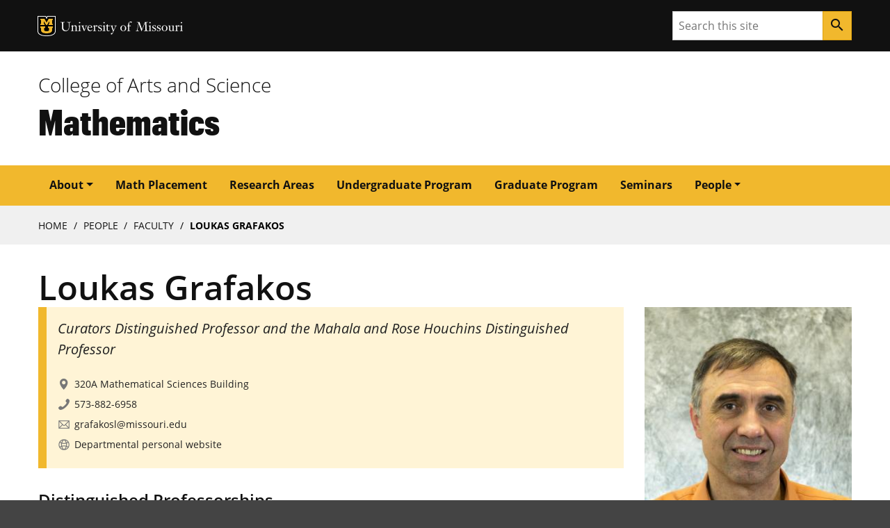

--- FILE ---
content_type: text/html; charset=UTF-8
request_url: https://math.missouri.edu/people/faculty/grafakos
body_size: 24639
content:

      

<!DOCTYPE html>
<html lang="en" dir="ltr">

  <head>
    <meta charset="utf-8" />
<link rel="canonical" href="https://math.missouri.edu/people/faculty/grafakos" />
<meta name="Generator" content="Drupal 10 (https://www.drupal.org)" />
<meta name="MobileOptimized" content="width" />
<meta name="HandheldFriendly" content="true" />
<meta name="viewport" content="width=device-width, initial-scale=1.0" />
<link rel="icon" href="/themes/contrib/miz_d8_theme_base/design-system/dist/images/favicons/favicon.ico" type="image/vnd.microsoft.icon" />
<script src="/sites/default/files/google_tag/default/google_tag.script.js?t7rshn" defer></script>

    
    <!-- Document Title -->
      <title>Loukas Grafakos | Mathematics - Mathematics

            </title>

                          
    
    <!-- Favicon -->
      <link href="//math.missouri.edu//images/favicons/favicon.ico" rel="icon"/>

      <!-- Apple Touch Icons -->
      <link href="//math.missouri.edu//images/favicons/apple-touch-icon.png" rel="apple-touch-icon-precomposed"/>
      <meta content="" name="apple-mobile-web-app-title"/>
      <link rel="mask-icon" href="//math.missouri.edu//images/favicons/mu-safari-icon.svg" color="black">

      <!-- Microsoft Windows 8+ Tiles -->
      <meta content="" name="application-name"/>
      <meta content="//math.missouri.edu//images/favicons/apple-touch-icon.png" name="msapplication-TileImage"/>
      <meta content="#F1B82D" name="msapplication-TileColor"/>
    
            <!-- JavaScript -->
        <script src="https://jonneal.dev/svg4everybody/svg4everybody.min.js"></script>
        <script>
            svg4everybody();
        </script>
                <script src="https://cdnjs.cloudflare.com/ajax/libs/svg.js/2.7.1/svg.min.js"></script>        
            
        <link rel="stylesheet" media="all" href="/sites/default/files/css/css_x8Mpecfv9GGA2wA1tYfoZdxvURN39NDZUHHcIxoHS6o.css?delta=0&amp;language=en&amp;theme=math&amp;include=eJxdzDEOgCAMQNELoQwu3qYptgKxKKFl0NOrk4nrz88j9aQwLYeAGi4bE6zSM7mClnyUI6AMaqfkPbqSL6AZLHFhCKj8Hyo2jA1retTWK8r4lbHvtQfJmpicnmpc_Gvc2h0ylQ" />
<link rel="stylesheet" media="all" href="/sites/default/files/css/css_H7zmePSrR9okHsi1YmvFqjUYNCAIGjxe4jtCZl8cycM.css?delta=1&amp;language=en&amp;theme=math&amp;include=eJxdzDEOgCAMQNELoQwu3qYptgKxKKFl0NOrk4nrz88j9aQwLYeAGi4bE6zSM7mClnyUI6AMaqfkPbqSL6AZLHFhCKj8Hyo2jA1retTWK8r4lbHvtQfJmpicnmpc_Gvc2h0ylQ" />

        
  </head>

  <body class="miz-body">
                                                                                     
                    
  <div class="miz-skip-to">
                  
                        
  <a href="#navigation" class="miz-skip-to__link">Skip to navigation</a>
                  
                        
  <a href="#content" class="miz-skip-to__link">Skip to content</a>
      </div>


                <div class="miz-container--wide miz-fill--white">
                    <noscript><iframe src="https://www.googletagmanager.com/ns.html?id=GTM-TX6PNNV" height="0" width="0" style="display:none;visibility:hidden"></iframe></noscript>
                                                                  
      
  <header class="miz-header">

          <div class="miz-flex-row miz-fill--black">
    <div class="miz-container">
      
      
  
        
  <div class="miz-ribbon"             class="miz-body"
        >

          <div class="miz-ribbon__signature">
              
    
    
        
            
                          
                          
            
        
            
            
        
        
    
                          
    
            
    
    <div class="mu-sig-24 reverse">
      
    
    
    
        
    <p class="logo">
      <a href="http://missouri.edu">MU Logo</a>
    </p>


      
    
    
    
        
    <p class="wordmark">
      <a href="http://missouri.edu">University of Missouri</a>
    </p>


    </div>

      </div>
    
          
    
          <div class="miz-ribbon__search">
                
      
                
                
            
        
              
    <form class="miz-input-group" action="/search/" method="get" >
    <label for="search-input" class="sr-only">Search</label>
    <input type="text" class="miz-input" id="search-input" placeholder="Search this site" name="q" />                    
            
            
                
        
            
            
                            
    <button class="miz-button miz-button--icon miz-button--primary miz-button--small miz-button--square-sm miz-input-group__button" type="submit"            aria-label="Search"
        >
    
            
                    
    <i class="miz-icon material-icons miz-icon--button miz-icon--md">search</i>


  </button>



</form>
      </div>
    
  </div>
    </div>
  </div>

          <div class="miz-flex-row miz-fill--white">
    <div class="miz-container">
      
  
  
            
  <div class="miz-masthead"             class="miz-body"
         role="banner">
    <p class="miz-masthead__subtitle"><a href="https://coas.missouri.edu">College of Arts and Science</a></p>
    
    <h1 class="miz-masthead__title">
      <a title="Mathematics" href="//math.missouri.edu/">Mathematics</a>
    </h1>
  </div>
    </div>
  </div>

          
  </header>
                                        <span class="path-node page-node-type-people">                       <div class="dialog-off-canvas-main-canvas" data-off-canvas-main-canvas>
    <div class="miz-flex-row miz-fill--gold">
  <div class="miz-container">
    <nav role="navigation" aria-labelledby="block-math-main-menu-menu" id="block-math-main-menu">
            
  <h2 class="visually-hidden" id="block-math-main-menu-menu">Main navigation</h2>
  

        
          
      
      
        
    
  <div class="miz-navigation--primary">      
            
    
      
    
                        
            
            
                
        
            
            
                            
    <button class="miz-button miz-button--icon navbar-toggler miz-button--primary miz-navigation--primary__menu-button" type="button"            id="menuButton"
                    data-target="#primaryNavbarToggler"
                    data-toggle="collapse"
                    aria-label="Open navigation"
                    aria-expanded="false"
                    aria-haspopup="true"
                    aria-controls="primaryNavbarToggler"
        >
    
            
                    
    <i class="miz-icon material-icons miz-icon--button miz-icon miz-icon--md miz-svg--black">menu</i>


  </button>





<div class="miz-navigation--primary__nav collapse" id="primaryNavbarToggler" aria-labelledby="menuButton">
                  
                    
    <nav class="miz-nav"            id="navigation"
        >
                
                          
        
    <ul class="miz-nav__list">
                        
                
    
            

            
      
      
      
      
      
      
            
    
        
    <li class="miz-nav__list-item dropdown">        
                        
    <a class="miz-nav__link dropdown-toggle" href="#"            role="button"
                    data-toggle="dropdown"
                    aria-haspopup="true"
                    aria-expanded="false"
        >About</a>
                            
                  
                          
        
    <ul class="miz-dropdown__menu dropdown-menu">
                        
                
    
            

            
        
    <li class="miz-nav__list-item">        
                        
    <a class="miz-nav__link" href="/mission-statement">Mission Statement</a>
    </li>
                        
                
    
            

            
        
    <li class="miz-nav__list-item">        
                        
    <a class="miz-nav__link" href="/facultystaff-resources">Faculty/Staff Resources</a>
    </li>
                        
                
    
            

            
        
    <li class="miz-nav__list-item">        
                        
    <a class="miz-nav__link" href="/undergrad/tutor-list">Tutor List</a>
    </li>
                        
                
    
            

            
        
    <li class="miz-nav__list-item">        
                        
    <a class="miz-nav__link" href="/alumni">Alumni</a>
    </li>
                        
                
    
            

            
        
    <li class="miz-nav__list-item">        
                        
    <a class="miz-nav__link" href="/faculty-honors">Faculty Honors</a>
    </li>
                        
                
    
            

            
        
    <li class="miz-nav__list-item">        
                        
    <a class="miz-nav__link" href="https://kaltonmemorial.missouri.edu/">Nigel Kalton Memorial</a>
    </li>
      </ul>

    </li>
                        
                
    
            

            
        
    <li class="miz-nav__list-item">        
                        
    <a class="miz-nav__link" href="/placement">Math Placement</a>
    </li>
                        
                
    
            

            
        
    <li class="miz-nav__list-item">        
                        
    <a class="miz-nav__link" href="/research-areas">Research Areas</a>
    </li>
                        
                
    
            

            
        
    <li class="miz-nav__list-item">        
                        
    <a class="miz-nav__link" href="/undergrad">Undergraduate Program</a>
    </li>
                        
                
    
            

            
        
    <li class="miz-nav__list-item">        
                        
    <a class="miz-nav__link" href="/grad">Graduate Program</a>
    </li>
                        
                
    
            

            
        
    <li class="miz-nav__list-item">        
                        
    <a class="miz-nav__link" href="/seminars">Seminars</a>
    </li>
                        
                
    
            

            
      
      
      
      
      
      
            
    
        
    <li class="miz-nav__list-item dropdown">        
                        
    <a class="miz-nav__link dropdown-toggle" href="#"            role="button"
                    data-toggle="dropdown"
                    aria-haspopup="true"
                    aria-expanded="false"
        >People</a>
                            
                  
                          
        
    <ul class="miz-dropdown__menu dropdown-menu">
                        
                
    
            

            
        
    <li class="miz-nav__list-item">        
                        
    <a class="miz-nav__link" href="/people/faculty">Faculty</a>
    </li>
                        
                
    
            

            
        
    <li class="miz-nav__list-item">        
                        
    <a class="miz-nav__link" href="/people/adjunct-faculty">Adjunct Faculty</a>
    </li>
                        
                
    
            

            
        
    <li class="miz-nav__list-item">        
                        
    <a class="miz-nav__link" href="/people/emeritus">Emeritus Faculty</a>
    </li>
                        
                
    
            

            
        
    <li class="miz-nav__list-item">        
                        
    <a class="miz-nav__link" href="/miller-scholars">Miller Scholars</a>
    </li>
                        
                
    
            

            
        
    <li class="miz-nav__list-item">        
                        
    <a class="miz-nav__link" href="/visiting-faculty">Visiting Faculty</a>
    </li>
                        
                
    
            

            
        
    <li class="miz-nav__list-item">        
                        
    <a class="miz-nav__link" href="/people/post-docs">Post Docs</a>
    </li>
                        
                
    
            

            
        
    <li class="miz-nav__list-item">        
                        
    <a class="miz-nav__link" href="/people/graduate-students">Graduate Students</a>
    </li>
                        
                
    
            

            
        
    <li class="miz-nav__list-item">        
                        
    <a class="miz-nav__link" href="/people/staff">Staff</a>
    </li>
      </ul>

    </li>
      </ul>

  </nav>


    </div>
  </div>



  </nav>

  </div>
</div>

  <div id="region--content">
    

<div id="block-breadcrumbs" class="system-breadcrumb-region">
  <div class="miz-container">
    
        
            <nav role="navigation" aria-labelledby="system-breadcrumb">
    <h2 id="system-breadcrumb" class="visually-hidden">Breadcrumb</h2>
    <ol>
          <li>
                  <a href="/">Home</a>
              </li>
          <li>
                  People
              </li>
          <li>
                  <a href="/people/faculty">Faculty</a>
              </li>
          <li>
                  Loukas Grafakos
              </li>
        </ol>
  </nav>

      </div>
</div>

<div class="miz-container">
  <div data-drupal-messages-fallback class="hidden"></div>
</div>
<div id="block-math-page-title" class="block--page-title">
  <div class="miz-container">
    
        
          
  <h1><span>Loukas Grafakos</span>
</h1>


      </div>
</div>

  </div>

    <main class="miz-main" id="content" role="main">
                                            <section class="miz-main__section miz-layer">
                <div class="miz-page-content">
                    <div class="miz-container">
                                                                                                    <div class="miz-page-content__layer">
                                                        <div class="miz-page-content__single">
                                                                      <div>
    <div id="block-math-content">
  
    
      


  
<div data-history-node-id="20" class="node node--type-people node--view-mode-full group-one-sidebar ds-3col-stacked-fluid clearfix">

  

      <div class="group group-header">
      
            <div class="field field--name-field-profile-image field--type-image field--label-hidden field--item"><span>  <img loading="lazy" src="/sites/default/files/styles/large/public/profile-img/2021-09/grafakostest2.jpg?itok=IQx1IKsX" width="300" height="450" alt="Loukas Grafakos" />


</span></div>
      
            <div class="field field--name-field-working-title field--type-string field--label-hidden field--item">Curators Distinguished Professor and the Mahala and Rose Houchins Distinguished Professor</div>
      
            <div class="field field--name-field-address field--type-string field--label-hidden field--item">320A Mathematical Sciences Building</div>
      
            <div class="field field--name-field-phone field--type-string field--label-hidden field--item">573-882-6958</div>
      
            <div class="field field--name-field-email field--type-email field--label-hidden field--item"><a href="mailto:grafakosl@missouri.edu">grafakosl@missouri.edu</a></div>
      
            <div class="field field--name-field-website field--type-link field--label-hidden field--item"><a href="https://grafakos.missouri.edu">Departmental personal website</a></div>
      
    </div>
  
  
      <div class="group group-middle">
      


      





<div class="paragraph paragraph--type--simple paragraph--view-mode--default paragraph--id--35">
  <div class="paragraph__column">
    
    
            <div class="field field--name-field-text field--type-text-long field--label-hidden field--item"><div class="tex2jax_process"><h3>Distinguished Professorships</h3><p>Curators Distinguished Professor</p><p>Mahala and Rose Houchins Distinguished Professor</p><h3>Education</h3><p>1989 Ph.D., University of California, Los Angeles</p><p>1985 M.A., University of California, Los Angeles</p><p>1984 B.A., University of Athens, Greece</p><h3>Frequently Taught Courses</h3><p>MATH 8630 Harmonic Analysis I</p><p>MATH 8631 Harmonic Analysis II</p><p>MATH 8220 Basic Analysis</p><h3>MathSciNet Links</h3><p><a href="http://ams.rice.edu/mathscinet/search/publications.html?pg1=IID&amp;s1=288678">authored by Loukas Grafakos</a></p><p><a href="http://www.ams.org/msnmain?preferred_language=en&amp;pg3=RVCN&amp;s3=Grafakos%2C+L*&amp;l=100&amp;reference_lists=show&amp;simple_headlines=full&amp;redirect=Providence%2C+RI+USA&amp;Submit=Start+Search&amp;fn=130&amp;form=basicsearch">reviewed by Loukas Grafakos</a></p><h3><strong>Books</strong></h3><p>Loukas Grafakos, &nbsp;<a href="https://grafakos.missouri.edu/FourierAnalysis.html">Classical Fourier Analysis</a>, Third Edition, Graduate Texts in Mathematics, no 249, Springer, New York, 2014. <a href="https://nam02.safelinks.protection.outlook.com/?url=https%3A%2F%2Flink.springer.com%2Fbook%2F10.1007%2F978-1-4939-1194-3&amp;data=05%7C02%7Ctraemiller%40missouri.edu%7Cd2e7882accfc4f3da30508dcdce5b1b5%7Ce3fefdbef7e9401ba51a355e01b05a89%7C0%7C0%7C638628126293164741%7CUnknown%7CTWFpbGZsb3d8eyJWIjoiMC4wLjAwMDAiLCJQIjoiV2luMzIiLCJBTiI6Ik1haWwiLCJXVCI6Mn0%3D%7C0%7C%7C%7C&amp;sdata=PF1%2B1GkgLhoreAge8Jsejot0FXOow5ZkUSmxKvKa2B8%3D&amp;reserved=0">https://link.springer.com/book/10.1007/978-1-4939-1194-3</a></p><p>Loukas Grafakos, &nbsp;<a href="https://grafakos.missouri.edu/FourierAnalysis.html">Modern Fourier Analysis</a>, Third Edition, Graduate Texts in Mathematics, no 250, Springer, New York, 2014. <a href="https://nam02.safelinks.protection.outlook.com/?url=https%3A%2F%2Flink.springer.com%2Fbook%2F10.1007%2F978-1-4939-1230-8&amp;data=05%7C02%7Ctraemiller%40missouri.edu%7Cd2e7882accfc4f3da30508dcdce5b1b5%7Ce3fefdbef7e9401ba51a355e01b05a89%7C0%7C0%7C638628126293188160%7CUnknown%7CTWFpbGZsb3d8eyJWIjoiMC4wLjAwMDAiLCJQIjoiV2luMzIiLCJBTiI6Ik1haWwiLCJXVCI6Mn0%3D%7C0%7C%7C%7C&amp;sdata=iaoKJL2%2BsCGbZptMBnzaQXs2Eb5q8%2FOxnBdz4MWQXto%3D&amp;reserved=0">https://link.springer.com/book/10.1007/978-1-4939-1230-8</a></p><p>Nakhlé H. Asmar, Loukas Grafakos, &nbsp;<a href="https://grafakos.missouri.edu/FourierAnalysis.html">Complex Analysis</a>&nbsp;with Applications, Undergraduate Texts in Mathematics, &nbsp;Springer, New York, 2018. <a href="https://nam02.safelinks.protection.outlook.com/?url=https%3A%2F%2Flink.springer.com%2Fbook%2F10.1007%2F978-3-319-94063-2&amp;data=05%7C02%7Ctraemiller%40missouri.edu%7Cd2e7882accfc4f3da30508dcdce5b1b5%7Ce3fefdbef7e9401ba51a355e01b05a89%7C0%7C0%7C638628126293205574%7CUnknown%7CTWFpbGZsb3d8eyJWIjoiMC4wLjAwMDAiLCJQIjoiV2luMzIiLCJBTiI6Ik1haWwiLCJXVCI6Mn0%3D%7C0%7C%7C%7C&amp;sdata=llGevF0RMlbg4qDpXGzM9Mw%2Fxq%2BUjZSCUhJ1Sfl08oc%3D&amp;reserved=0">https://link.springer.com/book/10.1007/978-3-319-94063-2</a></p><p>Loukas Grafakos, &nbsp;Fundamentals of<a href="https://grafakos.missouri.edu/FourierAnalysis.html">&nbsp;Fourier Analysis</a>, Graduate Texts in Mathematics, no 302, Springer, New York, 2024. <a href="https://link.springer.com/book/10.1007/978-3-031-56500-7"><span>https://link.springer.com/book/10.1007/978-3-031-56500-7</span></a></p><h3>Select Publications</h3><p>Distributional estimates for the bilinear Hilbert transforms. Dmitriy Bilyk. Journal of Geometric Analysis, 16 (2006), no. 4, 563--584.</p><p>On maximal functions for Mikhlin-Hörmander multipliers. Petr Honzík; Andreas Seeger. Advances in Mathematics, 204 (2006), no.2, 363--378.</p><p>Uniform bounds for the bilinear Hilbert transforms I.&nbsp; with Xiaochun Li.&nbsp; Annals of Mathematics 159 (2004), no. 3, 889--933.</p><p>The bilinear multiplier problem for the disc, with Xiaochun Li, Harmonic analysis at Mount Holyoke [South Hadley, MA, 2001], 173--193, Contemporary Mathematics, 320, American Mathematical Society, Providence, RI, 2003.</p><p>Multilinear Calderón-Zygmund theory. with Rodolfo Torres. Advances in Mathematics 165 (2002), no. 1, 124--164.</p></div></div>
      
  </div>
</div>


  
    </div>
  
      <div class="group group-right">
      
  <div class="field field--name-field-research-area field--type-entity-reference field--label-above">
    <div class="field--label">Research Area</div>
          <div class="field--items">
              <div class="field--item"><a href="/research-areas/harmonic-analysis" hreflang="en">Harmonic Analysis</a></div>
              </div>
      </div>

    </div>
  
  
</div>


  </div>

  </div>

                                                            </div>
                                                            <aside class="miz-page-content__aside">
                                    
                                </aside>
                                                    </div>
                    </div>
                </div>
            </section>
            </main>

  </div>

                    </span>
                                                                                              
      
                    
  <footer class="miz-footer miz-footer--dark"            class="path-node page-node-type-people"
        >

    
      <div class="miz-footer__brand">

        <div class="miz-container">
          
                
    
    
        
            
                          
                          
            
        
            
            
        
        
    
                          
    
            
    
    <div class="mu-sig-32 reverse">
      
    
    
    
        
    <p class="logo">
      <a href="http://missouri.edu">MU Logo</a>
    </p>


      
    
    
    
        
    <p class="wordmark">
      <a href="http://missouri.edu">University of Missouri</a>
    </p>


    </div>

        </div>

      </div>
    
      <div class="miz-footer__information">
    <div class="miz-container">
               
        
                                        
    
    
<div class="miz-card__contact miz-card__contact" >

  <h2 class="miz-card-contact__title">Contact</h2>

      <h6 class="miz-card-contact__subtitle">Mathematics Department</h6>
  
      <p>202 Math Sciences Building | 810 East Rollins Street | Columbia, MO 65211</p>
  
      <p><strong>Phone:</strong> 573-882-6221</p>
  
  
  
</div>
    </div>
  </div>

    
      <div class="miz-footer__colophon">

        <div class="miz-container">

            
  
      
  
  <div class="miz-colophon"            class="path-node page-node-type-people"
        >
    
          
      
        <div class="miz-copyright">
          <p><small>Mizzou is an <a href="https://www.umsystem.edu/ums/hr/eeo">equal opportunity employer</a>.</small></p>
          <p><small>&copy; <time datetime="2025">2025</time> &#8212; <a href="https://www.umsystem.edu/">The Curators of the University of Missouri</a>. All rights reserved.</small></p>
          <p><small><a href="https://missouri.edu/marks-identity-content">Restrictions on Use of University Marks, Identifiers and Content</a>. <a href="https://missouri.edu/copyright/">DMCA and other copyright information</a>. <a href="https://missouri.edu/privacy/">Privacy policy.</a></small></p>
        </div>

      
      </div>

        </div>

      </div>
    


  </footer>
                                        
                </div>
                                    <script type="application/json" data-drupal-selector="drupal-settings-json">{"path":{"baseUrl":"\/","pathPrefix":"","currentPath":"node\/20","currentPathIsAdmin":false,"isFront":false,"currentLanguage":"en"},"pluralDelimiter":"\u0003","suppressDeprecationErrors":true,"mathjax":{"config_type":0,"config":{"tex2jax":{"inlineMath":[["$","$"],["\\(","\\)"]],"processEscapes":"true"},"showProcessingMessages":"false","messageStyle":"none"}},"user":{"uid":0,"permissionsHash":"82e5aa2b015795cba2d6d023b4aec8567949a8f0c8262c36b0156be8d48aa248"}}</script>
<script src="/sites/default/files/js/js_kI3KonlSnq9UhXezgujDaUyJGt9WorJ2lvWwEM9rMow.js?scope=footer&amp;delta=0&amp;language=en&amp;theme=math&amp;include=eJzLTSzJ0E_PyU9KzNEtLqnMycxL18kFimUlVugXp5aUFujkZlbFp1jEl2Sk5qbGJyUWp6IpBwBaPRm1"></script>
<script src="https://cdnjs.cloudflare.com/ajax/libs/mathjax/2.7.0/MathJax.js?config=TeX-AMS-MML_HTMLorMML"></script>
<script src="/sites/default/files/js/js_P9fTqjh6zHjzm3wrK83WGUR0dWEqPvkHVuIcVfac0fo.js?scope=footer&amp;delta=2&amp;language=en&amp;theme=math&amp;include=eJzLTSzJ0E_PyU9KzNEtLqnMycxL18kFimUlVugXp5aUFujkZlbFp1jEl2Sk5qbGJyUWp6IpBwBaPRm1"></script>

                  <script src="https://cdnjs.cloudflare.com/ajax/libs/popper.js/1.14.7/umd/popper.min.js"></script>
  <script src="https://stackpath.bootstrapcdn.com/bootstrap/4.3.1/js/bootstrap.min.js"></script>

</body>

</html>
                

--- FILE ---
content_type: text/css
request_url: https://math.missouri.edu/sites/default/files/css/css_H7zmePSrR9okHsi1YmvFqjUYNCAIGjxe4jtCZl8cycM.css?delta=1&language=en&theme=math&include=eJxdzDEOgCAMQNELoQwu3qYptgKxKKFl0NOrk4nrz88j9aQwLYeAGi4bE6zSM7mClnyUI6AMaqfkPbqSL6AZLHFhCKj8Hyo2jA1retTWK8r4lbHvtQfJmpicnmpc_Gvc2h0ylQ
body_size: 97843
content:
@import "https://fonts.googleapis.com/icon?family=Material+Icons";@import 'https://fonts.googleapis.com/icon?family=Material+Icons';
/* @license GPL-2.0-or-later https://www.drupal.org/licensing/faq */
.path-taxonomy .miz-page-content__single,.path-people .miz-page-content__single,.path-events .miz-page-content__single,.path-news .miz-page-content__single,.path-research-areas .miz-page-content__single,.page-node-type-secondary-page .miz-page-content__single,.page-node-type-page .miz-page-content__single,.page-node-type-article .miz-page-content__single,.page-node-type-people .miz-page-content__single{flex:0 0 100%;max-width:100%;}.path-taxonomy .miz-page-content__single + aside,.path-people .miz-page-content__single + aside,.path-events .miz-page-content__single + aside,.path-news .miz-page-content__single + aside,.path-research-areas .miz-page-content__single + aside,.page-node-type-secondary-page .miz-page-content__single + aside,.page-node-type-page .miz-page-content__single + aside,.page-node-type-article .miz-page-content__single + aside,.page-node-type-people .miz-page-content__single + aside{display:none;}.alert,div[aria-label="Status message"]{padding:15px;margin-top:1rem;margin-bottom:1rem;border:1px solid transparent;border-radius:4px;}.alert h4{margin-top:0;color:inherit;}.alert .alert-link{font-weight:bold;}.alert > p,.alert > ul{margin-bottom:0;}.alert > p + p{margin-top:5px;}.alert-dismissable,.alert-dismissible{padding-right:35px;}.alert-dismissable .close,.alert-dismissible .close{position:relative;top:-2px;right:-21px;color:inherit;}.alert-success,div[aria-label="Status message"]{background-color:#dff0d8;border-color:#d6e9c6;color:#3c763d;}.alert-success hr{border-top-color:#c9e2b3;}.alert-success .alert-link{color:#2b542c;}.alert-info{background-color:#d9edf7;border-color:#bce8f1;color:#31708f;}.alert-info hr{border-top-color:#a6e1ec;}.alert-info .alert-link{color:#245269;}.alert-warning{background-color:#fcf8e3;border-color:#faebcc;color:#8a6d3b;}.alert-warning hr{border-top-color:#f7e1b5;}.alert-warning .alert-link{color:#66512c;}.alert-danger{background-color:#f2dede;border-color:#ebccd1;color:#a94442;}.alert-danger hr{border-top-color:#e4b9c0;}.alert-danger .alert-link{color:#843534;}.block-miz-coas-local-tasks{display:block;width:100%;padding-left:0;padding-right:0;padding-top:0.5rem !important;padding-bottom:1.2rem !important;}#region--content .block-miz-coas-local-tasks{margin-top:1.5rem;padding-bottom:0.75rem !important;}.page-node-type-landing-page .block-miz-coas-local-tasks{padding-left:1rem !important;padding-right:1rem !important;}.block-miz-coas-local-tasks > ul{margin-left:0;margin-bottom:0;padding-left:0;border-bottom:1px solid #cccccc;font-size:0.938rem;}.block-miz-coas-local-tasks > ul > li{float:left;margin:0;padding:0;list-style:none;}.block-miz-coas-local-tasks > ul > li a{display:block;position:relative;bottom:-1px;margin:0 0.5em 0.5em 0;padding:0.2em 1em;border:1px solid #cccccc;border-radius:3px;font-size:0.938rem;text-decoration:none;color:#444444;background-color:rgba(204,204,204,0.5);z-index:0;}@media (min-width:62em){.block-miz-coas-local-tasks > ul > li a{margin-bottom:0;border-bottom-color:transparent;border-radius:0;}}.block-miz-coas-local-tasks > ul > li a:hover,.block-miz-coas-local-tasks > ul > li a:active,.block-miz-coas-local-tasks > ul > li a:focus{background-color:#f0f0f0;border-color:#cccccc;color:#222222;}.block-miz-coas-local-tasks > ul > li a.is-active,.block-miz-coas-local-tasks > ul > li a.is-active:hover{background-color:white;border-color:#999999;color:#222222;z-index:1;cursor:default;}@media (min-width:62em){.block-miz-coas-local-tasks > ul > li a.is-active,.block-miz-coas-local-tasks > ul > li a.is-active:hover{border-top-color:#cccccc;border-right-color:#cccccc;border-left-color:#cccccc;border-bottom-color:white;}}body .dialog ul.action a:focus,body button:focus,body .dialog input[type=button]:focus,body .dialog input[type=submit]:focus,body .dialog ul.action a.default:focus,body .dialog button.default:focus,body .dialog input[type=button].default:focus,body .dialog input[type=submit].default:focus{background-color:#f1b82d;color:#222222;}body .table.block--miz-coas-messages{margin-bottom:0;}.clearfix:after,.page-node-type-article .group-header .field--type-entity-reference.field--label-above:after,.page-node-type-article .group-header .field--label-above.field--name-field-news-source:after,.block-miz-coas-local-tasks > ul:after{visibility:hidden;display:block;font-size:0;content:" ";clear:both;height:0;}.clearfix,.page-node-type-article .group-header .field--type-entity-reference.field--label-above,.page-node-type-article .group-header .field--label-above.field--name-field-news-source,.block-miz-coas-local-tasks > ul{display:inline-block;}.clearfix,.page-node-type-article .group-header .field--type-entity-reference.field--label-above,.page-node-type-article .group-header .field--label-above.field--name-field-news-source,.block-miz-coas-local-tasks > ul{display:block;zoom:1;}#region--content{margin-right:-16px;margin-left:-16px;}.paragraph.paragraph--type--home-nav-button > .paragraph__column > .field--type-link a{font-size:1.5em;letter-spacing:normal;}.paragraph--type--featured-publications .paragraph__column .field.field--name-field-author,.paragraph--type--featured-publications-image-left .paragraph__column .field.field--name-field-author{font-size:1.375em;letter-spacing:normal;}.paragraph--type--featured-publications .paragraph__column .field.field--name-field-title,.paragraph--type--featured-publications-image-left .paragraph__column .field.field--name-field-title,.paragraph.paragraph--type--nav-button > .paragraph__column > .field--type-link a{font-size:1.25em;letter-spacing:normal;}.paragraph.paragraph--type--image-button > .paragraph__column > .field--type-link a,.paragraph.paragraph--type--nav-button-with-image > .paragraph__column > .field--type-link a,.paragraph.paragraph--type--image-button > .paragraph__column > .field--type-file a,.paragraph.paragraph--type--nav-button-with-image > .paragraph__column > .field--type-file a,.paragraph.paragraph--type--file-upload > .paragraph__column > .field--name-field-upload-label{font-size:1.125em;letter-spacing:normal;}.miz-main-content__article .paragraph--color h2,.miz-main-content__article .group-right h2,.miz-main-content__article .group-header h2,.miz-main-content__article .group-footer h2,.miz-main-content__article .group-left h2{background:inherit;font-size:1.5rem;padding:initial;}.more-link{padding:0;}.more-link a,.more-link a:hover{display:block;padding:0.5rem 1rem 0.5rem 1rem;text-decoration:none;color:inherit;}.paragraph--type--statistics .paragraph__column .field.field--name-field-small-text,.page-node-type-article .field--type-datetime,.page-node-type-article .field--name-node-post-date,.page-node-type-article .group-header .field--type-entity-reference.field--label-inline .field--label,.page-node-type-article .group-header .field--label-inline.field--name-field-news-source .field--label,.view-events .views-row .views-col .views-field-field-start-date,.view-news .views-row .views-field-created,form.user-login-form input[type=text] + .description,form.user-login-form input[type=password] + .description,table > caption{font-family:"Open Sans Light","Open Sans",Helvetica,Arial,sans-serif;font-style:normal;font-weight:300;}.page-node-type-event .group-header .field--label-above .field--label,.page-node-type-seminar .group-header .field--label-above .field--label{font-family:"Open Sans Light Italic","Open Sans",Helvetica,Arial,sans-serif;font-style:italic;font-weight:300;}#block-contactgrad h2 ~ div:not(.contextual),#block-contact h2 ~ div:not(.contextual),.system-breadcrumb-region ol li + li:before,.system-breadcrumb-region ol li,.localist-widget .localist-widget-hl .event-list .nocontent > div:before,.localist-widget #lwe > li:not(.lwe):before,.paragraph--type--banner-image > .paragraph__column .field.field--name-field-banner-subhead,.paragraph--type--banner-image > .paragraph__column .field.field--name-field-subhead,.node-people .field--name-body,.node--type-people .field--name-body,.page-node-type-people .field--name-body,.node-people .field--name-field-email,.node-people .field--name-field-phone,.node-people .field--name-field-phone-number,.node-people .field--name-field-address,.node-people .field--name-field-location,.node-people .field--name-field-date,.node-people .field--name-field-lecture-date,.node-people .field--name-field-website,.node--type-people .field--name-field-email,.node--type-people .field--name-field-phone,.node--type-people .field--name-field-phone-number,.node--type-people .field--name-field-address,.node--type-people .field--name-field-location,.node--type-people .field--name-field-date,.node--type-people .field--name-field-lecture-date,.node--type-people .field--name-field-website,.page-node-type-people .field--name-field-email,.page-node-type-people .field--name-field-phone,.page-node-type-people .field--name-field-phone-number,.page-node-type-people .field--name-field-address,.page-node-type-people .field--name-field-location,.page-node-type-people .field--name-field-date,.page-node-type-people .field--name-field-lecture-date,.page-node-type-people .field--name-field-website,.node-people .field--name-field-department,.node--type-people .field--name-field-department,.page-node-type-people .field--name-field-department,.page-node-type-event .field--name-field-email,.page-node-type-seminar .field--name-field-email,.page-node-type-event .field--name-field-phone,.page-node-type-seminar .field--name-field-phone,.page-node-type-event .field--name-field-phone-number,.page-node-type-seminar .field--name-field-phone-number,.page-node-type-event .field--name-field-address,.page-node-type-seminar .field--name-field-address,.page-node-type-event .field--name-field-location,.page-node-type-seminar .field--name-field-location,.page-node-type-event .field--name-field-date,.page-node-type-seminar .field--name-field-date,.page-node-type-event .field--name-field-lecture-date,.page-node-type-seminar .field--name-field-lecture-date,.page-node-type-event .field--name-field-event-date,.page-node-type-seminar .field--name-field-event-date,.page-node-type-event .field--name-field-website,.page-node-type-seminar .field--name-field-website,.page-node-type-article .field--name-field-author::before,.view-aside-box > div .views-field,.view-people .blazy--grid .grid .views-field-field-email,.view-faculty .blazy--grid .grid .views-field-field-email,.view-people .blazy--grid .grid .views-field-field-phone,.view-faculty .blazy--grid .grid .views-field-field-phone,.view-people .blazy--grid .grid .views-field-field-phone-number,.view-faculty .blazy--grid .grid .views-field-field-phone-number,.view-people .blazy--grid .grid .views-field-field-address,.view-faculty .blazy--grid .grid .views-field-field-address,.view-people .blazy--grid .grid .views-field-field-location,.view-faculty .blazy--grid .grid .views-field-field-location,.view-people .blazy--grid .grid .views-field-field-website,.view-faculty .blazy--grid .grid .views-field-field-website,.view-people .blazy--grid .grid .views-field-field-department,.view-faculty .blazy--grid .grid .views-field-field-department,.view-people .views-row .views-col .views-field-field-email,.view-faculty .views-row .views-col .views-field-field-email,.view-people .views-row .views-col .views-field-field-phone,.view-faculty .views-row .views-col .views-field-field-phone,.view-people .views-row .views-col .views-field-field-phone-number,.view-faculty .views-row .views-col .views-field-field-phone-number,.view-people .views-row .views-col .views-field-field-address,.view-faculty .views-row .views-col .views-field-field-address,.view-people .views-row .views-col .views-field-field-location,.view-faculty .views-row .views-col .views-field-field-location,.view-people .views-row .views-col .views-field-field-website,.view-faculty .views-row .views-col .views-field-field-website,.view-people .views-row .views-col .views-field-field-department,.view-faculty .views-row .views-col .views-field-field-department,.view-events.view-events--card .views-view-grid .views-row > .views-col .views-field.views-field-field-event-date-value,.view-events.view-events--card .views-view-grid .views-row > .views-col .views-field.views-field-field-date-value,.view-events.view-events--card .views-view-grid .views-row > .views-col .views-field.views-field-field-date,.view-events.view-events--card .views-view-grid .views-row > .views-col .views-field.views-field-created,.view-news.view-news--card .views-view-grid .views-row > .views-col .views-field.views-field-title ~ .views-field,.ds-3col-stacked .group-right > .field-type-image .field--item .image-field-caption,.ds-3col-stacked-fluid .group-right > .field-type-image .field--item .image-field-caption,.ds-3col-stacked .group-left > .field--label-above > .field--item,.ds-3col-stacked .group-left > .field--label-above > .field--items,.ds-3col-stacked .group-right > .field--label-above > .field--item,.ds-3col-stacked .group-right > .field--label-above > .field--items,.ds-3col-stacked-fluid .group-left > .field--label-above > .field--item,.ds-3col-stacked-fluid .group-left > .field--label-above > .field--items,.ds-3col-stacked-fluid .group-right > .field--label-above > .field--item,.ds-3col-stacked-fluid .group-right > .field--label-above > .field--items{font-family:"Open Sans",Helvetica,Arial,sans-serif;font-style:normal;font-weight:400;}.node-people .field--name-field-advises .field--item,.node--type-people .field--name-field-advises .field--item,.page-node-type-people .field--name-field-advises .field--item,.node-people .field--name-field-working-title,.node--type-people .field--name-field-working-title,.page-node-type-people .field--name-field-working-title,.view-people .blazy--grid .grid .views-field-field-working-title,.view-faculty .blazy--grid .grid .views-field-field-working-title,.view-people .blazy--grid .grid .views-field-field-advises,.view-faculty .blazy--grid .grid .views-field-field-advises,.view-people .views-row .views-col .views-field-field-working-title,.view-faculty .views-row .views-col .views-field-field-working-title,.view-people .views-row .views-col .views-field-field-advises,.view-faculty .views-row .views-col .views-field-field-advises,.view-news.view-news--card .views-view-grid .views-row > .views-col .views-field.views-field-field-date,.view-news.view-news--card .views-view-grid .views-row > .views-col .views-field.views-field-created{font-family:"Open Sans Italic","Open Sans",Helvetica,Arial,sans-serif;font-style:italic;font-weight:400;}.miz-ribbon nav a.miz-link-list__link,.paragraph.paragraph--type--publication .field--name-field-publication-type,.paragraph--type--coas-accordion-section .field--name-field-coas-accordion-title,.paragraph--bp-accordion--container .paragraph.paragraph--type--bp-accordion .paragraph__column .panel .panel-heading .panel-title a,.paragraph--bp-accordion-container .paragraph.paragraph--type--bp-accordion .paragraph__column .panel .panel-heading .panel-title a,.paragraph--type--accordion-section .field--name-field-accordion-section-title,.paragraph blockquote,.paragraph q,.node-people .group-middle h5,.node--type-people .group-middle h5,.page-node-type-people .group-middle h5,.node-people .group-middle h3,.node--type-people .group-middle h3,.page-node-type-people .group-middle h3,.page-node-type-event .field--name-field-tags .field--label,.page-node-type-seminar .field--name-field-tags .field--label,.page-node-type-article .field--name-field-tags .field--label,.page-node-type-article .field--name-field-subhead,.page-node-type-article .group-header .field--type-entity-reference.field--label-inline .field--item,.page-node-type-article .group-header .field--label-inline.field--name-field-news-source .field--item,.page-node-type-article .group-header .field--type-entity-reference.field--label-above .field--label,.page-node-type-article .group-header .field--label-above.field--name-field-news-source .field--label{font-family:"Open Sans Semi Bold","Open Sans",Helvetica,Arial,sans-serif;font-style:normal;font-weight:600;}#block-contactgrad h2,#block-contact h2,.system-breadcrumb-region ol li:last-child,.view-departments .views-row .views-col .views-field:last-child.button a,.paragraph.paragraph--type--publication .field--name-field-title,.page-node-type-landing-page .paragraph--type--accordion-section .field--name-field-accordion-section-title,.node-people .field--name-field-advises .field--label,.node--type-people .field--name-field-advises .field--label,.page-node-type-people .field--name-field-advises .field--label,.node-people .group-middle h6,.node--type-people .group-middle h6,.page-node-type-people .group-middle h6,.node-people .group-middle h4,.node--type-people .group-middle h4,.page-node-type-people .group-middle h4,.node-people .group-middle .field--label,.node-people .group-middle h2,.node--type-people .group-middle .field--label,.node--type-people .group-middle h2,.page-node-type-people .group-middle .field--label,.page-node-type-people .group-middle h2,.page-node-type-event .group-right .field--label-above .field--label,.page-node-type-seminar .group-right .field--label-above .field--label,.page-node-type-event .group-header .field--label-above .field--label + .field--item,.page-node-type-seminar .group-header .field--label-above .field--label + .field--item,.view-aside-box.view-aside-box--people .views-field-title,.view-aside-box > div .views-field .views-label,.view-aside-box header,.view-filters .views-exposed-form label,.view-people .blazy--grid .grid .views-field-title,.view-faculty .blazy--grid .grid .views-field-title,.view-people .views-row .views-col .views-field-title,.view-faculty .views-row .views-col .views-field-title,.view-events .views-row .views-col .views-field-title,.view-news .views-row .views-field-title,table th,.view-news--card nav.pager[role=navigation] .pager__items .pager__item a,.view-events--card nav.pager[role=navigation] .pager__items .pager__item a,.ds-3col-stacked .group-left > .field--label-above > .field--item > h6,.ds-3col-stacked .group-left > .field--label-above > .field--items > h6,.ds-3col-stacked .group-right > .field--label-above > .field--item > h6,.ds-3col-stacked .group-right > .field--label-above > .field--items > h6,.ds-3col-stacked-fluid .group-left > .field--label-above > .field--item > h6,.ds-3col-stacked-fluid .group-left > .field--label-above > .field--items > h6,.ds-3col-stacked-fluid .group-right > .field--label-above > .field--item > h6,.ds-3col-stacked-fluid .group-right > .field--label-above > .field--items > h6,.ds-3col-stacked .group-left > .field--label-above > .field--item > h5,.ds-3col-stacked .group-left > .field--label-above > .field--items > h5,.ds-3col-stacked .group-right > .field--label-above > .field--item > h5,.ds-3col-stacked .group-right > .field--label-above > .field--items > h5,.ds-3col-stacked-fluid .group-left > .field--label-above > .field--item > h5,.ds-3col-stacked-fluid .group-left > .field--label-above > .field--items > h5,.ds-3col-stacked-fluid .group-right > .field--label-above > .field--item > h5,.ds-3col-stacked-fluid .group-right > .field--label-above > .field--items > h5,.ds-3col-stacked .group-left > .field--label-above > .field--item > h4,.ds-3col-stacked .group-left > .field--label-above > .field--items > h4,.ds-3col-stacked .group-right > .field--label-above > .field--item > h4,.ds-3col-stacked .group-right > .field--label-above > .field--items > h4,.ds-3col-stacked-fluid .group-left > .field--label-above > .field--item > h4,.ds-3col-stacked-fluid .group-left > .field--label-above > .field--items > h4,.ds-3col-stacked-fluid .group-right > .field--label-above > .field--item > h4,.ds-3col-stacked-fluid .group-right > .field--label-above > .field--items > h4,.ds-3col-stacked .group-left > .field--label-above > .field--item > h3,.ds-3col-stacked .group-left > .field--label-above > .field--items > h3,.ds-3col-stacked .group-right > .field--label-above > .field--item > h3,.ds-3col-stacked .group-right > .field--label-above > .field--items > h3,.ds-3col-stacked-fluid .group-left > .field--label-above > .field--item > h3,.ds-3col-stacked-fluid .group-left > .field--label-above > .field--items > h3,.ds-3col-stacked-fluid .group-right > .field--label-above > .field--item > h3,.ds-3col-stacked-fluid .group-right > .field--label-above > .field--items > h3,.ds-3col-stacked .group-left > .field--label-above > .field--item > h2,.ds-3col-stacked .group-left > .field--label-above > .field--items > h2,.ds-3col-stacked .group-right > .field--label-above > .field--item > h2,.ds-3col-stacked .group-right > .field--label-above > .field--items > h2,.ds-3col-stacked-fluid .group-left > .field--label-above > .field--item > h2,.ds-3col-stacked-fluid .group-left > .field--label-above > .field--items > h2,.ds-3col-stacked-fluid .group-right > .field--label-above > .field--item > h2,.ds-3col-stacked-fluid .group-right > .field--label-above > .field--items > h2,.ds-3col-stacked .group-left > .field--label-above > .field--label,.ds-3col-stacked .group-right > .field--label-above > .field--label,.ds-3col-stacked-fluid .group-left > .field--label-above > .field--label,.ds-3col-stacked-fluid .group-right > .field--label-above > .field--label,.paragraph.paragraph--type--home-nav-button > .paragraph__column > .field--type-link a,.paragraph--type--featured-publications .paragraph__column .field.field--name-field-author,.paragraph--type--featured-publications-image-left .paragraph__column .field.field--name-field-author,.paragraph--type--featured-publications .paragraph__column .field.field--name-field-title,.paragraph--type--featured-publications-image-left .paragraph__column .field.field--name-field-title,.paragraph.paragraph--type--nav-button > .paragraph__column > .field--type-link a,.paragraph.paragraph--type--image-button > .paragraph__column > .field--type-link a,.paragraph.paragraph--type--nav-button-with-image > .paragraph__column > .field--type-link a,.paragraph.paragraph--type--image-button > .paragraph__column > .field--type-file a,.paragraph.paragraph--type--nav-button-with-image > .paragraph__column > .field--type-file a,.paragraph.paragraph--type--file-upload > .paragraph__column > .field--name-field-upload-label,.miz-main-content__article .paragraph--color h2,.miz-main-content__article .group-right h2,.miz-main-content__article .group-header h2,.miz-main-content__article .group-footer h2,.miz-main-content__article .group-left h2{font-family:"Open Sans Bold","Open Sans",Helvetica,Arial,sans-serif;font-style:normal;font-weight:700;}.paragraph--type--featured-publications .paragraph__column .field.field--name-field-title,.paragraph--type--featured-publications-image-left .paragraph__column .field.field--name-field-title,.page-node-type-article .field--name-field-author.field--item,.page-node-type-article .field--name-field-author .field--item{font-family:"Open Sans Bold Italic","Open Sans",Helvetica,Arial,sans-serif;font-style:italic;font-weight:700;}.page-node-type-secondary-page #region--content .block--page-title h2,.view-departments .views-row .views-col .views-field-name,.view-departments .views-row .views-col .views-field-title,.miz-masthead .miz-masthead__title,.localist-widget.bigdate ul#lwe li.lwe .lwn .lwn0,.localist-widget .localist-widget-hl .event-list > li.event .event-card .event-overview .content p,.localist-widget .localist-widget-hl .event-list > li.event .event-card .event-overview header .event-short-date,.localist-widget .localist-widget-hl .event-list > li.event .event-card .event-overview header .event-title,.paragraph--type--four-card-small-wrapper .section-title,.paragraph--type--featured-publications .paragraph__column .field.field--type-link a,.paragraph--type--featured-publications-image-left .paragraph__column .field.field--type-link a,.paragraph--type--side-tear-with-image .paragraph__column .field.field--type-link a,.paragraph--type--side-tear-with-image .paragraph__column .field.field--name-field-heading,.paragraph--type--statistics .paragraph__column .field.field--name-field-large-text,.paragraph--type--frontpage-image-background.paragraph--coloroverlay.paragraph--coloroverlay--gold .field--name-field-background-image ~ .field.field--name-field-link a,.paragraph--type--frontpage-image-background .paragraph__column .field.field--name-field-link a,.paragraph--type--front-page-simple.paragraph--color--miz-gold-slight .field.field--name-field-link a,.paragraph--type--front-page-simple.paragraph--color--miz-gold-light .field.field--name-field-link a,.paragraph--type--front-page-simple.paragraph--color--miz-gold-strong .field.field--name-field-link a,.paragraph--type--front-page-simple.paragraph--color--miz-gold-standard .field.field--name-field-link a,.paragraph--type--front-page-simple .paragraph__column .field.field--name-field-link a,.paragraph--type--front-page-image-right .paragraph__column .field.field--type-link a,.paragraph--type--front-page-image-right .decoration .field.field--type-link a,.paragraph--type--front-page-image-left .paragraph__column .field.field--type-link a,.paragraph--type--front-page-image-left .decoration .field.field--type-link a,.paragraph--type--banner-image > .paragraph__column .field.field--type-link a,.paragraph--type--banner-image > .paragraph__column .field.field--name-field-banner-text h1,.paragraph.paragraph--type--by-the-numbers .card-group .paragraph--type--numbers .field--name-field-number,.paragraph.paragraph--type--by-the-numbers .field.field--name-field-title,.paragraph.paragraph--type--pride-point-box .paragraph__column > .field.field--name-field-large,.paragraph.paragraph--type--pride-point-box .paragraph__column > .field.field--name-field-large-text,.page-node-type-landing-page main .miz-layer .miz-page-content > .miz-container .miz-page-content__layer .miz-page-content__single div.more-link a,.page-node-type-front-page main .miz-layer .miz-page-content > .miz-container .miz-page-content__layer .miz-page-content__single div.more-link a,.page-node-type-landing-page main .miz-layer .miz-page-content > .miz-container .miz-page-content__layer .miz-page-content__single .paragraph--type--view .viewsreference--view-title,.page-node-type-landing-page main .miz-layer .miz-page-content > .miz-container .miz-page-content__layer .miz-page-content__single .paragraph--type--bp-view .viewsreference--view-title,.page-node-type-front-page main .miz-layer .miz-page-content > .miz-container .miz-page-content__layer .miz-page-content__single .paragraph--type--view .viewsreference--view-title,.page-node-type-front-page main .miz-layer .miz-page-content > .miz-container .miz-page-content__layer .miz-page-content__single .paragraph--type--bp-view .viewsreference--view-title,.page-node-type-landing-page main .miz-layer .miz-page-content > .miz-container .miz-page-content__layer .miz-page-content__single .section-title > h2,.page-node-type-landing-page main .miz-layer .miz-page-content > .miz-container .miz-page-content__layer .miz-page-content__single .section-title > h3,.page-node-type-landing-page main .miz-layer .miz-page-content > .miz-container .miz-page-content__layer .miz-page-content__single .viewsreference--view-title > h2,.page-node-type-landing-page main .miz-layer .miz-page-content > .miz-container .miz-page-content__layer .miz-page-content__single .viewsreference--view-title > h3,.page-node-type-landing-page main .miz-layer .miz-page-content > .miz-container .miz-page-content__layer .miz-page-content__single .tex2jax_process > h2:first-child,.page-node-type-landing-page main .miz-layer .miz-page-content > .miz-container .miz-page-content__layer .miz-page-content__single .tex2jax_process > h3:first-child,.page-node-type-landing-page main .miz-layer .miz-page-content > .miz-container .miz-page-content__layer .miz-page-content__single .field--type-text-long > h2:first-child,.page-node-type-landing-page main .miz-layer .miz-page-content > .miz-container .miz-page-content__layer .miz-page-content__single .field--type-text-long > h3:first-child,.page-node-type-front-page main .miz-layer .miz-page-content > .miz-container .miz-page-content__layer .miz-page-content__single .section-title > h2,.page-node-type-front-page main .miz-layer .miz-page-content > .miz-container .miz-page-content__layer .miz-page-content__single .section-title > h3,.page-node-type-front-page main .miz-layer .miz-page-content > .miz-container .miz-page-content__layer .miz-page-content__single .viewsreference--view-title > h2,.page-node-type-front-page main .miz-layer .miz-page-content > .miz-container .miz-page-content__layer .miz-page-content__single .viewsreference--view-title > h3,.page-node-type-front-page main .miz-layer .miz-page-content > .miz-container .miz-page-content__layer .miz-page-content__single .tex2jax_process > h2:first-child,.page-node-type-front-page main .miz-layer .miz-page-content > .miz-container .miz-page-content__layer .miz-page-content__single .tex2jax_process > h3:first-child,.page-node-type-front-page main .miz-layer .miz-page-content > .miz-container .miz-page-content__layer .miz-page-content__single .field--type-text-long > h2:first-child,.page-node-type-front-page main .miz-layer .miz-page-content > .miz-container .miz-page-content__layer .miz-page-content__single .field--type-text-long > h3:first-child,.view-events.view-events--card .views-view-grid .views-row > .views-col .views-field.views-field-field-featured-image + .views-field,.view-events.view-events--card .views-view-grid .views-row > .views-col .views-field.views-field-field-featured-homepage-image + .views-field,.view-news.view-news--card .views-view-grid .views-row > .views-col .views-field.views-field-title,.page-node-type-secondary-page #region--content .block--page-title h1{font-family:"Graphik Cond Web",Helvetica,Arial,sans-serif;font-weight:800;font-style:normal;font-stretch:normal;}.localist-widget.bigdate.bigdate--gold ul#lwe li.lwe .lwn .lwn0 + a,.localist-widget.bigdate ul#lwe li.lwe .lwn .lwn0 ~ a,.paragraph.paragraph--type--by-the-numbers .field.field--name-field-kicker,.page-node-type-landing-page main .miz-layer .miz-page-content > .miz-container .miz-page-content__layer .miz-page-content__single blockquote,.page-node-type-front-page main .miz-layer .miz-page-content > .miz-container .miz-page-content__layer .miz-page-content__single blockquote{font-family:"ClarendonURW-Reg",Helvetica,Arial,sans-serif;font-weight:normal;font-style:normal;font-stretch:normal;}.miz-main-content__article h2{font-family:"ClarendonURW-Bol",Helvetica,Arial,sans-serif;font-weight:normal;font-style:normal;font-stretch:normal;}.ds-3col-stacked,.ds-3col-stacked-fluid{display:flex;flex-flow:row wrap;width:auto;min-width:100%;}@media (min-width:48em){.ds-3col-stacked,.ds-3col-stacked-fluid{margin-left:-0.75rem;margin-right:-0.75rem;}}.ds-3col-stacked .group,.ds-3col-stacked-fluid .group{flex:0 1 100%;width:initial !important;min-width:0;max-width:none;margin-bottom:1.5rem;}@media (min-width:48em){.ds-3col-stacked .group,.ds-3col-stacked-fluid .group{padding-left:0.75rem;padding-right:0.75rem;}}.ds-3col-stacked .group-header,.ds-3col-stacked-fluid .group-header{order:1;}.ds-3col-stacked .group-middle,.ds-3col-stacked-fluid .group-middle{order:2;overflow:hidden;}@media (min-width:48em){.ds-3col-stacked .group-middle,.ds-3col-stacked-fluid .group-middle{order:3;flex:1 1 60%;max-width:75%;}}.ds-3col-stacked .group-left,.ds-3col-stacked .group-right,.ds-3col-stacked-fluid .group-left,.ds-3col-stacked-fluid .group-right{margin-right:0;font-size:0.875rem;}@media (min-width:48em){.ds-3col-stacked .group-left,.ds-3col-stacked .group-right,.ds-3col-stacked-fluid .group-left,.ds-3col-stacked-fluid .group-right{flex:1 1 20%;max-width:25%;min-width:0;}}.ds-3col-stacked .group-left,.ds-3col-stacked-fluid .group-left{order:3;}@media (min-width:48em){.ds-3col-stacked .group-left,.ds-3col-stacked-fluid .group-left{order:2;}}.ds-3col-stacked .group-right,.ds-3col-stacked-fluid .group-right{order:4;}.ds-3col-stacked .group-footer,.ds-3col-stacked-fluid .group-footer{order:5;}@media (min-width:48em){.ds-3col-stacked.group-two-sidebars .group-middle,.ds-3col-stacked-fluid.group-two-sidebars .group-middle{max-width:60%;}.ds-3col-stacked.group-two-sidebars .group-left,.ds-3col-stacked.group-two-sidebars .group-right,.ds-3col-stacked-fluid.group-two-sidebars .group-left,.ds-3col-stacked-fluid.group-two-sidebars .group-right{max-width:20%;}}.ds-3col-stacked-fluid > div:not(.contextual).group-middle{max-width:100%;}.ds-3col-stacked,.ds-3col-stacked-fluid{}.ds-3col-stacked .group-left,.ds-3col-stacked .group-right,.ds-3col-stacked-fluid .group-left,.ds-3col-stacked-fluid .group-right{}.ds-3col-stacked .group-left .file,.ds-3col-stacked .group-right .file,.ds-3col-stacked-fluid .group-left .file,.ds-3col-stacked-fluid .group-right .file{position:relative;display:block;margin:0.5rem 0;padding:0 0 0 1.25rem;font:inherit;}.ds-3col-stacked .group-left .file:before,.ds-3col-stacked .group-right .file:before,.ds-3col-stacked-fluid .group-left .file:before,.ds-3col-stacked-fluid .group-right .file:before{position:absolute;left:-0.313rem;top:0;display:block;height:1.125rem;width:1.125rem;content:"";background-size:cover;}.ds-3col-stacked .group-left .file > .file-icon,.ds-3col-stacked .group-left .file > .file-size,.ds-3col-stacked .group-right .file > .file-icon,.ds-3col-stacked .group-right .file > .file-size,.ds-3col-stacked-fluid .group-left .file > .file-icon,.ds-3col-stacked-fluid .group-left .file > .file-size,.ds-3col-stacked-fluid .group-right .file > .file-icon,.ds-3col-stacked-fluid .group-right .file > .file-size{display:none;}.ds-3col-stacked .group-left .file > .file-link,.ds-3col-stacked .group-right .file > .file-link,.ds-3col-stacked-fluid .group-left .file > .file-link,.ds-3col-stacked-fluid .group-right .file > .file-link{background-color:transparent;border:none;}.ds-3col-stacked .group-left .file.file--application-pdf:before,.ds-3col-stacked .group-right .file.file--application-pdf:before,.ds-3col-stacked-fluid .group-left .file.file--application-pdf:before,.ds-3col-stacked-fluid .group-right .file.file--application-pdf:before{background-image:url(/themes/custom/math/math/images/icons/file_pdf2_48x48.png);}.ds-3col-stacked .group-left .file.file--mime-application-msword:before,.ds-3col-stacked .group-left .file.file--mime-application-vnd-openxmlformats-officedocument-wordprocessingml-document:before,.ds-3col-stacked .group-right .file.file--mime-application-msword:before,.ds-3col-stacked .group-right .file.file--mime-application-vnd-openxmlformats-officedocument-wordprocessingml-document:before,.ds-3col-stacked-fluid .group-left .file.file--mime-application-msword:before,.ds-3col-stacked-fluid .group-left .file.file--mime-application-vnd-openxmlformats-officedocument-wordprocessingml-document:before,.ds-3col-stacked-fluid .group-right .file.file--mime-application-msword:before,.ds-3col-stacked-fluid .group-right .file.file--mime-application-vnd-openxmlformats-officedocument-wordprocessingml-document:before{background-image:url(/themes/custom/math/math/images/icons/file_doc2_48x48.png);}.ds-3col-stacked .group-left .file.file--x-office-spreadsheet:before,.ds-3col-stacked .group-right .file.file--x-office-spreadsheet:before,.ds-3col-stacked-fluid .group-left .file.file--x-office-spreadsheet:before,.ds-3col-stacked-fluid .group-right .file.file--x-office-spreadsheet:before{background-image:url(/themes/custom/math/math/images/icons/file_xls2_48x48.png);}.ds-3col-stacked .group-left > .field,.ds-3col-stacked .group-right > .field,.ds-3col-stacked-fluid .group-left > .field,.ds-3col-stacked-fluid .group-right > .field{margin-bottom:1rem;}.ds-3col-stacked .group-left > .field img,.ds-3col-stacked .group-right > .field img,.ds-3col-stacked-fluid .group-left > .field img,.ds-3col-stacked-fluid .group-right > .field img{max-width:100%;min-width:100%;height:auto;}.ds-3col-stacked .group-left > .field img.file-icon,.ds-3col-stacked .group-right > .field img.file-icon,.ds-3col-stacked-fluid .group-left > .field img.file-icon,.ds-3col-stacked-fluid .group-right > .field img.file-icon{min-width:0;}.ds-3col-stacked .group-left > .field--label-above,.ds-3col-stacked .group-right > .field--label-above,.ds-3col-stacked-fluid .group-left > .field--label-above,.ds-3col-stacked-fluid .group-right > .field--label-above{padding:0;max-width:100%;}.ds-3col-stacked .group-left > .field--label-above > .field--label,.ds-3col-stacked .group-right > .field--label-above > .field--label,.ds-3col-stacked-fluid .group-left > .field--label-above > .field--label,.ds-3col-stacked-fluid .group-right > .field--label-above > .field--label{margin:0;padding:0.8em 1em;border-color:transparent;border-radius:5px 5px 0 0;font-size:1em;line-height:1.4;letter-spacing:1px;text-transform:uppercase;text-shadow:none;color:#f1b82d;background-color:#444444;}.ds-3col-stacked .group-left > .field--label-above.field--type-file > .field--items,.ds-3col-stacked .group-left > .field--label-above.field--type-file > .field--item,.ds-3col-stacked .group-right > .field--label-above.field--type-file > .field--items,.ds-3col-stacked .group-right > .field--label-above.field--type-file > .field--item,.ds-3col-stacked-fluid .group-left > .field--label-above.field--type-file > .field--items,.ds-3col-stacked-fluid .group-left > .field--label-above.field--type-file > .field--item,.ds-3col-stacked-fluid .group-right > .field--label-above.field--type-file > .field--items,.ds-3col-stacked-fluid .group-right > .field--label-above.field--type-file > .field--item{padding:0.5rem 0.5rem 0.5rem 1rem;}.ds-3col-stacked .group-left > .field--label-above.field--type-file > .field--items > .field--item + .field--item,.ds-3col-stacked .group-left > .field--label-above.field--type-file > .field--item > .field--item + .field--item,.ds-3col-stacked .group-right > .field--label-above.field--type-file > .field--items > .field--item + .field--item,.ds-3col-stacked .group-right > .field--label-above.field--type-file > .field--item > .field--item + .field--item,.ds-3col-stacked-fluid .group-left > .field--label-above.field--type-file > .field--items > .field--item + .field--item,.ds-3col-stacked-fluid .group-left > .field--label-above.field--type-file > .field--item > .field--item + .field--item,.ds-3col-stacked-fluid .group-right > .field--label-above.field--type-file > .field--items > .field--item + .field--item,.ds-3col-stacked-fluid .group-right > .field--label-above.field--type-file > .field--item > .field--item + .field--item{border-top:none;}.ds-3col-stacked .group-left > .field--label-above.field--type-link > .field--items,.ds-3col-stacked .group-left > .field--label-above.field--type-link > .field--item,.ds-3col-stacked .group-left > .field--label-above.field--type-entity-reference > .field--items,.ds-3col-stacked .page-node-type-article .group-left > .field--label-above.field--name-field-news-source > .field--items,.page-node-type-article .ds-3col-stacked .group-left > .field--label-above.field--name-field-news-source > .field--items,.ds-3col-stacked .group-left > .field--label-above.field--type-entity-reference > .field--item,.ds-3col-stacked .page-node-type-article .group-left > .field--label-above.field--name-field-news-source > .field--item,.page-node-type-article .ds-3col-stacked .group-left > .field--label-above.field--name-field-news-source > .field--item,.ds-3col-stacked .group-right > .field--label-above.field--type-link > .field--items,.ds-3col-stacked .group-right > .field--label-above.field--type-link > .field--item,.ds-3col-stacked .group-right > .field--label-above.field--type-entity-reference > .field--items,.ds-3col-stacked .page-node-type-article .group-right > .field--label-above.field--name-field-news-source > .field--items,.page-node-type-article .ds-3col-stacked .group-right > .field--label-above.field--name-field-news-source > .field--items,.ds-3col-stacked .group-right > .field--label-above.field--type-entity-reference > .field--item,.ds-3col-stacked .page-node-type-article .group-right > .field--label-above.field--name-field-news-source > .field--item,.page-node-type-article .ds-3col-stacked .group-right > .field--label-above.field--name-field-news-source > .field--item,.ds-3col-stacked-fluid .group-left > .field--label-above.field--type-link > .field--items,.ds-3col-stacked-fluid .group-left > .field--label-above.field--type-link > .field--item,.ds-3col-stacked-fluid .group-left > .field--label-above.field--type-entity-reference > .field--items,.ds-3col-stacked-fluid .page-node-type-article .group-left > .field--label-above.field--name-field-news-source > .field--items,.page-node-type-article .ds-3col-stacked-fluid .group-left > .field--label-above.field--name-field-news-source > .field--items,.ds-3col-stacked-fluid .group-left > .field--label-above.field--type-entity-reference > .field--item,.ds-3col-stacked-fluid .page-node-type-article .group-left > .field--label-above.field--name-field-news-source > .field--item,.page-node-type-article .ds-3col-stacked-fluid .group-left > .field--label-above.field--name-field-news-source > .field--item,.ds-3col-stacked-fluid .group-right > .field--label-above.field--type-link > .field--items,.ds-3col-stacked-fluid .group-right > .field--label-above.field--type-link > .field--item,.ds-3col-stacked-fluid .group-right > .field--label-above.field--type-entity-reference > .field--items,.ds-3col-stacked-fluid .page-node-type-article .group-right > .field--label-above.field--name-field-news-source > .field--items,.page-node-type-article .ds-3col-stacked-fluid .group-right > .field--label-above.field--name-field-news-source > .field--items,.ds-3col-stacked-fluid .group-right > .field--label-above.field--type-entity-reference > .field--item,.ds-3col-stacked-fluid .page-node-type-article .group-right > .field--label-above.field--name-field-news-source > .field--item,.page-node-type-article .ds-3col-stacked-fluid .group-right > .field--label-above.field--name-field-news-source > .field--item{padding:0.5rem 0.5rem 0.5rem 1rem;}.ds-3col-stacked .group-left > .field--label-above.field--type-link > .field--items > .field--item + .field--item,.ds-3col-stacked .group-left > .field--label-above.field--type-link > .field--item > .field--item + .field--item,.ds-3col-stacked .group-left > .field--label-above.field--type-entity-reference > .field--items > .field--item + .field--item,.ds-3col-stacked .page-node-type-article .group-left > .field--label-above.field--name-field-news-source > .field--items > .field--item + .field--item,.page-node-type-article .ds-3col-stacked .group-left > .field--label-above.field--name-field-news-source > .field--items > .field--item + .field--item,.ds-3col-stacked .group-left > .field--label-above.field--type-entity-reference > .field--item > .field--item + .field--item,.ds-3col-stacked .page-node-type-article .group-left > .field--label-above.field--name-field-news-source > .field--item > .field--item + .field--item,.page-node-type-article .ds-3col-stacked .group-left > .field--label-above.field--name-field-news-source > .field--item > .field--item + .field--item,.ds-3col-stacked .group-right > .field--label-above.field--type-link > .field--items > .field--item + .field--item,.ds-3col-stacked .group-right > .field--label-above.field--type-link > .field--item > .field--item + .field--item,.ds-3col-stacked .group-right > .field--label-above.field--type-entity-reference > .field--items > .field--item + .field--item,.ds-3col-stacked .page-node-type-article .group-right > .field--label-above.field--name-field-news-source > .field--items > .field--item + .field--item,.page-node-type-article .ds-3col-stacked .group-right > .field--label-above.field--name-field-news-source > .field--items > .field--item + .field--item,.ds-3col-stacked .group-right > .field--label-above.field--type-entity-reference > .field--item > .field--item + .field--item,.ds-3col-stacked .page-node-type-article .group-right > .field--label-above.field--name-field-news-source > .field--item > .field--item + .field--item,.page-node-type-article .ds-3col-stacked .group-right > .field--label-above.field--name-field-news-source > .field--item > .field--item + .field--item,.ds-3col-stacked-fluid .group-left > .field--label-above.field--type-link > .field--items > .field--item + .field--item,.ds-3col-stacked-fluid .group-left > .field--label-above.field--type-link > .field--item > .field--item + .field--item,.ds-3col-stacked-fluid .group-left > .field--label-above.field--type-entity-reference > .field--items > .field--item + .field--item,.ds-3col-stacked-fluid .page-node-type-article .group-left > .field--label-above.field--name-field-news-source > .field--items > .field--item + .field--item,.page-node-type-article .ds-3col-stacked-fluid .group-left > .field--label-above.field--name-field-news-source > .field--items > .field--item + .field--item,.ds-3col-stacked-fluid .group-left > .field--label-above.field--type-entity-reference > .field--item > .field--item + .field--item,.ds-3col-stacked-fluid .page-node-type-article .group-left > .field--label-above.field--name-field-news-source > .field--item > .field--item + .field--item,.page-node-type-article .ds-3col-stacked-fluid .group-left > .field--label-above.field--name-field-news-source > .field--item > .field--item + .field--item,.ds-3col-stacked-fluid .group-right > .field--label-above.field--type-link > .field--items > .field--item + .field--item,.ds-3col-stacked-fluid .group-right > .field--label-above.field--type-link > .field--item > .field--item + .field--item,.ds-3col-stacked-fluid .group-right > .field--label-above.field--type-entity-reference > .field--items > .field--item + .field--item,.ds-3col-stacked-fluid .page-node-type-article .group-right > .field--label-above.field--name-field-news-source > .field--items > .field--item + .field--item,.page-node-type-article .ds-3col-stacked-fluid .group-right > .field--label-above.field--name-field-news-source > .field--items > .field--item + .field--item,.ds-3col-stacked-fluid .group-right > .field--label-above.field--type-entity-reference > .field--item > .field--item + .field--item,.ds-3col-stacked-fluid .page-node-type-article .group-right > .field--label-above.field--name-field-news-source > .field--item > .field--item + .field--item,.page-node-type-article .ds-3col-stacked-fluid .group-right > .field--label-above.field--name-field-news-source > .field--item > .field--item + .field--item{border-top:none;}.ds-3col-stacked .group-left > .field--label-above.field--type-link > .field--items > .field--item,.ds-3col-stacked .group-left > .field--label-above.field--type-link > .field--item > .field--item,.ds-3col-stacked .group-left > .field--label-above.field--type-entity-reference > .field--items > .field--item,.ds-3col-stacked .page-node-type-article .group-left > .field--label-above.field--name-field-news-source > .field--items > .field--item,.page-node-type-article .ds-3col-stacked .group-left > .field--label-above.field--name-field-news-source > .field--items > .field--item,.ds-3col-stacked .group-left > .field--label-above.field--type-entity-reference > .field--item > .field--item,.ds-3col-stacked .page-node-type-article .group-left > .field--label-above.field--name-field-news-source > .field--item > .field--item,.page-node-type-article .ds-3col-stacked .group-left > .field--label-above.field--name-field-news-source > .field--item > .field--item,.ds-3col-stacked .group-right > .field--label-above.field--type-link > .field--items > .field--item,.ds-3col-stacked .group-right > .field--label-above.field--type-link > .field--item > .field--item,.ds-3col-stacked .group-right > .field--label-above.field--type-entity-reference > .field--items > .field--item,.ds-3col-stacked .page-node-type-article .group-right > .field--label-above.field--name-field-news-source > .field--items > .field--item,.page-node-type-article .ds-3col-stacked .group-right > .field--label-above.field--name-field-news-source > .field--items > .field--item,.ds-3col-stacked .group-right > .field--label-above.field--type-entity-reference > .field--item > .field--item,.ds-3col-stacked .page-node-type-article .group-right > .field--label-above.field--name-field-news-source > .field--item > .field--item,.page-node-type-article .ds-3col-stacked .group-right > .field--label-above.field--name-field-news-source > .field--item > .field--item,.ds-3col-stacked-fluid .group-left > .field--label-above.field--type-link > .field--items > .field--item,.ds-3col-stacked-fluid .group-left > .field--label-above.field--type-link > .field--item > .field--item,.ds-3col-stacked-fluid .group-left > .field--label-above.field--type-entity-reference > .field--items > .field--item,.ds-3col-stacked-fluid .page-node-type-article .group-left > .field--label-above.field--name-field-news-source > .field--items > .field--item,.page-node-type-article .ds-3col-stacked-fluid .group-left > .field--label-above.field--name-field-news-source > .field--items > .field--item,.ds-3col-stacked-fluid .group-left > .field--label-above.field--type-entity-reference > .field--item > .field--item,.ds-3col-stacked-fluid .page-node-type-article .group-left > .field--label-above.field--name-field-news-source > .field--item > .field--item,.page-node-type-article .ds-3col-stacked-fluid .group-left > .field--label-above.field--name-field-news-source > .field--item > .field--item,.ds-3col-stacked-fluid .group-right > .field--label-above.field--type-link > .field--items > .field--item,.ds-3col-stacked-fluid .group-right > .field--label-above.field--type-link > .field--item > .field--item,.ds-3col-stacked-fluid .group-right > .field--label-above.field--type-entity-reference > .field--items > .field--item,.ds-3col-stacked-fluid .page-node-type-article .group-right > .field--label-above.field--name-field-news-source > .field--items > .field--item,.page-node-type-article .ds-3col-stacked-fluid .group-right > .field--label-above.field--name-field-news-source > .field--items > .field--item,.ds-3col-stacked-fluid .group-right > .field--label-above.field--type-entity-reference > .field--item > .field--item,.ds-3col-stacked-fluid .page-node-type-article .group-right > .field--label-above.field--name-field-news-source > .field--item > .field--item,.page-node-type-article .ds-3col-stacked-fluid .group-right > .field--label-above.field--name-field-news-source > .field--item > .field--item{margin:0.2rem 0;}.ds-3col-stacked .group-left > .field--label-above.field--type-link > .field--items > .field--item:first-child,.ds-3col-stacked .group-left > .field--label-above.field--type-link > .field--item > .field--item:first-child,.ds-3col-stacked .group-left > .field--label-above.field--type-entity-reference > .field--items > .field--item:first-child,.ds-3col-stacked .page-node-type-article .group-left > .field--label-above.field--name-field-news-source > .field--items > .field--item:first-child,.page-node-type-article .ds-3col-stacked .group-left > .field--label-above.field--name-field-news-source > .field--items > .field--item:first-child,.ds-3col-stacked .group-left > .field--label-above.field--type-entity-reference > .field--item > .field--item:first-child,.ds-3col-stacked .page-node-type-article .group-left > .field--label-above.field--name-field-news-source > .field--item > .field--item:first-child,.page-node-type-article .ds-3col-stacked .group-left > .field--label-above.field--name-field-news-source > .field--item > .field--item:first-child,.ds-3col-stacked .group-right > .field--label-above.field--type-link > .field--items > .field--item:first-child,.ds-3col-stacked .group-right > .field--label-above.field--type-link > .field--item > .field--item:first-child,.ds-3col-stacked .group-right > .field--label-above.field--type-entity-reference > .field--items > .field--item:first-child,.ds-3col-stacked .page-node-type-article .group-right > .field--label-above.field--name-field-news-source > .field--items > .field--item:first-child,.page-node-type-article .ds-3col-stacked .group-right > .field--label-above.field--name-field-news-source > .field--items > .field--item:first-child,.ds-3col-stacked .group-right > .field--label-above.field--type-entity-reference > .field--item > .field--item:first-child,.ds-3col-stacked .page-node-type-article .group-right > .field--label-above.field--name-field-news-source > .field--item > .field--item:first-child,.page-node-type-article .ds-3col-stacked .group-right > .field--label-above.field--name-field-news-source > .field--item > .field--item:first-child,.ds-3col-stacked-fluid .group-left > .field--label-above.field--type-link > .field--items > .field--item:first-child,.ds-3col-stacked-fluid .group-left > .field--label-above.field--type-link > .field--item > .field--item:first-child,.ds-3col-stacked-fluid .group-left > .field--label-above.field--type-entity-reference > .field--items > .field--item:first-child,.ds-3col-stacked-fluid .page-node-type-article .group-left > .field--label-above.field--name-field-news-source > .field--items > .field--item:first-child,.page-node-type-article .ds-3col-stacked-fluid .group-left > .field--label-above.field--name-field-news-source > .field--items > .field--item:first-child,.ds-3col-stacked-fluid .group-left > .field--label-above.field--type-entity-reference > .field--item > .field--item:first-child,.ds-3col-stacked-fluid .page-node-type-article .group-left > .field--label-above.field--name-field-news-source > .field--item > .field--item:first-child,.page-node-type-article .ds-3col-stacked-fluid .group-left > .field--label-above.field--name-field-news-source > .field--item > .field--item:first-child,.ds-3col-stacked-fluid .group-right > .field--label-above.field--type-link > .field--items > .field--item:first-child,.ds-3col-stacked-fluid .group-right > .field--label-above.field--type-link > .field--item > .field--item:first-child,.ds-3col-stacked-fluid .group-right > .field--label-above.field--type-entity-reference > .field--items > .field--item:first-child,.ds-3col-stacked-fluid .page-node-type-article .group-right > .field--label-above.field--name-field-news-source > .field--items > .field--item:first-child,.page-node-type-article .ds-3col-stacked-fluid .group-right > .field--label-above.field--name-field-news-source > .field--items > .field--item:first-child,.ds-3col-stacked-fluid .group-right > .field--label-above.field--type-entity-reference > .field--item > .field--item:first-child,.ds-3col-stacked-fluid .page-node-type-article .group-right > .field--label-above.field--name-field-news-source > .field--item > .field--item:first-child,.page-node-type-article .ds-3col-stacked-fluid .group-right > .field--label-above.field--name-field-news-source > .field--item > .field--item:first-child{margin-top:0.5rem;}.ds-3col-stacked .group-left > .field--label-above.field--type-link > .field--items > .field--item:last-child,.ds-3col-stacked .group-left > .field--label-above.field--type-link > .field--item > .field--item:last-child,.ds-3col-stacked .group-left > .field--label-above.field--type-entity-reference > .field--items > .field--item:last-child,.ds-3col-stacked .page-node-type-article .group-left > .field--label-above.field--name-field-news-source > .field--items > .field--item:last-child,.page-node-type-article .ds-3col-stacked .group-left > .field--label-above.field--name-field-news-source > .field--items > .field--item:last-child,.ds-3col-stacked .group-left > .field--label-above.field--type-entity-reference > .field--item > .field--item:last-child,.ds-3col-stacked .page-node-type-article .group-left > .field--label-above.field--name-field-news-source > .field--item > .field--item:last-child,.page-node-type-article .ds-3col-stacked .group-left > .field--label-above.field--name-field-news-source > .field--item > .field--item:last-child,.ds-3col-stacked .group-right > .field--label-above.field--type-link > .field--items > .field--item:last-child,.ds-3col-stacked .group-right > .field--label-above.field--type-link > .field--item > .field--item:last-child,.ds-3col-stacked .group-right > .field--label-above.field--type-entity-reference > .field--items > .field--item:last-child,.ds-3col-stacked .page-node-type-article .group-right > .field--label-above.field--name-field-news-source > .field--items > .field--item:last-child,.page-node-type-article .ds-3col-stacked .group-right > .field--label-above.field--name-field-news-source > .field--items > .field--item:last-child,.ds-3col-stacked .group-right > .field--label-above.field--type-entity-reference > .field--item > .field--item:last-child,.ds-3col-stacked .page-node-type-article .group-right > .field--label-above.field--name-field-news-source > .field--item > .field--item:last-child,.page-node-type-article .ds-3col-stacked .group-right > .field--label-above.field--name-field-news-source > .field--item > .field--item:last-child,.ds-3col-stacked-fluid .group-left > .field--label-above.field--type-link > .field--items > .field--item:last-child,.ds-3col-stacked-fluid .group-left > .field--label-above.field--type-link > .field--item > .field--item:last-child,.ds-3col-stacked-fluid .group-left > .field--label-above.field--type-entity-reference > .field--items > .field--item:last-child,.ds-3col-stacked-fluid .page-node-type-article .group-left > .field--label-above.field--name-field-news-source > .field--items > .field--item:last-child,.page-node-type-article .ds-3col-stacked-fluid .group-left > .field--label-above.field--name-field-news-source > .field--items > .field--item:last-child,.ds-3col-stacked-fluid .group-left > .field--label-above.field--type-entity-reference > .field--item > .field--item:last-child,.ds-3col-stacked-fluid .page-node-type-article .group-left > .field--label-above.field--name-field-news-source > .field--item > .field--item:last-child,.page-node-type-article .ds-3col-stacked-fluid .group-left > .field--label-above.field--name-field-news-source > .field--item > .field--item:last-child,.ds-3col-stacked-fluid .group-right > .field--label-above.field--type-link > .field--items > .field--item:last-child,.ds-3col-stacked-fluid .group-right > .field--label-above.field--type-link > .field--item > .field--item:last-child,.ds-3col-stacked-fluid .group-right > .field--label-above.field--type-entity-reference > .field--items > .field--item:last-child,.ds-3col-stacked-fluid .page-node-type-article .group-right > .field--label-above.field--name-field-news-source > .field--items > .field--item:last-child,.page-node-type-article .ds-3col-stacked-fluid .group-right > .field--label-above.field--name-field-news-source > .field--items > .field--item:last-child,.ds-3col-stacked-fluid .group-right > .field--label-above.field--type-entity-reference > .field--item > .field--item:last-child,.ds-3col-stacked-fluid .page-node-type-article .group-right > .field--label-above.field--name-field-news-source > .field--item > .field--item:last-child,.page-node-type-article .ds-3col-stacked-fluid .group-right > .field--label-above.field--name-field-news-source > .field--item > .field--item:last-child{margin-bottom:0.5rem;}.ds-3col-stacked .group-left > .field--label-above > .field--item,.ds-3col-stacked .group-left > .field--label-above > .field--items,.ds-3col-stacked .group-right > .field--label-above > .field--item,.ds-3col-stacked .group-right > .field--label-above > .field--items,.ds-3col-stacked-fluid .group-left > .field--label-above > .field--item,.ds-3col-stacked-fluid .group-left > .field--label-above > .field--items,.ds-3col-stacked-fluid .group-right > .field--label-above > .field--item,.ds-3col-stacked-fluid .group-right > .field--label-above > .field--items{margin:0 0 1em;padding:0;border-top:none;border-right:1px solid #999999;border-bottom:1px solid #999999;border-left:1px solid #999999;border-radius:0 0 5px 5px;background-color:rgba(240,240,240,0.5);overflow:hidden;line-height:1.5;color:#444444;}.ds-3col-stacked .group-left > .field--label-above > .field--item .paragraph,.ds-3col-stacked .group-left > .field--label-above > .field--items .paragraph,.ds-3col-stacked .group-right > .field--label-above > .field--item .paragraph,.ds-3col-stacked .group-right > .field--label-above > .field--items .paragraph,.ds-3col-stacked-fluid .group-left > .field--label-above > .field--item .paragraph,.ds-3col-stacked-fluid .group-left > .field--label-above > .field--items .paragraph,.ds-3col-stacked-fluid .group-right > .field--label-above > .field--item .paragraph,.ds-3col-stacked-fluid .group-right > .field--label-above > .field--items .paragraph{padding:1rem;}.ds-3col-stacked .group-left > .field--label-above > .field--item > p,.ds-3col-stacked .group-left > .field--label-above > .field--item h2,.ds-3col-stacked .group-left > .field--label-above > .field--item h3,.ds-3col-stacked .group-left > .field--label-above > .field--item h4,.ds-3col-stacked .group-left > .field--label-above > .field--item h5,.ds-3col-stacked .group-left > .field--label-above > .field--item h6,.ds-3col-stacked .group-left > .field--label-above > .field--item ul,.ds-3col-stacked .group-left > .field--label-above > .field--item ol,.ds-3col-stacked .group-left > .field--label-above > .field--items > p,.ds-3col-stacked .group-left > .field--label-above > .field--items h2,.ds-3col-stacked .group-left > .field--label-above > .field--items h3,.ds-3col-stacked .group-left > .field--label-above > .field--items h4,.ds-3col-stacked .group-left > .field--label-above > .field--items h5,.ds-3col-stacked .group-left > .field--label-above > .field--items h6,.ds-3col-stacked .group-left > .field--label-above > .field--items ul,.ds-3col-stacked .group-left > .field--label-above > .field--items ol,.ds-3col-stacked .group-right > .field--label-above > .field--item > p,.ds-3col-stacked .group-right > .field--label-above > .field--item h2,.ds-3col-stacked .group-right > .field--label-above > .field--item h3,.ds-3col-stacked .group-right > .field--label-above > .field--item h4,.ds-3col-stacked .group-right > .field--label-above > .field--item h5,.ds-3col-stacked .group-right > .field--label-above > .field--item h6,.ds-3col-stacked .group-right > .field--label-above > .field--item ul,.ds-3col-stacked .group-right > .field--label-above > .field--item ol,.ds-3col-stacked .group-right > .field--label-above > .field--items > p,.ds-3col-stacked .group-right > .field--label-above > .field--items h2,.ds-3col-stacked .group-right > .field--label-above > .field--items h3,.ds-3col-stacked .group-right > .field--label-above > .field--items h4,.ds-3col-stacked .group-right > .field--label-above > .field--items h5,.ds-3col-stacked .group-right > .field--label-above > .field--items h6,.ds-3col-stacked .group-right > .field--label-above > .field--items ul,.ds-3col-stacked .group-right > .field--label-above > .field--items ol,.ds-3col-stacked-fluid .group-left > .field--label-above > .field--item > p,.ds-3col-stacked-fluid .group-left > .field--label-above > .field--item h2,.ds-3col-stacked-fluid .group-left > .field--label-above > .field--item h3,.ds-3col-stacked-fluid .group-left > .field--label-above > .field--item h4,.ds-3col-stacked-fluid .group-left > .field--label-above > .field--item h5,.ds-3col-stacked-fluid .group-left > .field--label-above > .field--item h6,.ds-3col-stacked-fluid .group-left > .field--label-above > .field--item ul,.ds-3col-stacked-fluid .group-left > .field--label-above > .field--item ol,.ds-3col-stacked-fluid .group-left > .field--label-above > .field--items > p,.ds-3col-stacked-fluid .group-left > .field--label-above > .field--items h2,.ds-3col-stacked-fluid .group-left > .field--label-above > .field--items h3,.ds-3col-stacked-fluid .group-left > .field--label-above > .field--items h4,.ds-3col-stacked-fluid .group-left > .field--label-above > .field--items h5,.ds-3col-stacked-fluid .group-left > .field--label-above > .field--items h6,.ds-3col-stacked-fluid .group-left > .field--label-above > .field--items ul,.ds-3col-stacked-fluid .group-left > .field--label-above > .field--items ol,.ds-3col-stacked-fluid .group-right > .field--label-above > .field--item > p,.ds-3col-stacked-fluid .group-right > .field--label-above > .field--item h2,.ds-3col-stacked-fluid .group-right > .field--label-above > .field--item h3,.ds-3col-stacked-fluid .group-right > .field--label-above > .field--item h4,.ds-3col-stacked-fluid .group-right > .field--label-above > .field--item h5,.ds-3col-stacked-fluid .group-right > .field--label-above > .field--item h6,.ds-3col-stacked-fluid .group-right > .field--label-above > .field--item ul,.ds-3col-stacked-fluid .group-right > .field--label-above > .field--item ol,.ds-3col-stacked-fluid .group-right > .field--label-above > .field--items > p,.ds-3col-stacked-fluid .group-right > .field--label-above > .field--items h2,.ds-3col-stacked-fluid .group-right > .field--label-above > .field--items h3,.ds-3col-stacked-fluid .group-right > .field--label-above > .field--items h4,.ds-3col-stacked-fluid .group-right > .field--label-above > .field--items h5,.ds-3col-stacked-fluid .group-right > .field--label-above > .field--items h6,.ds-3col-stacked-fluid .group-right > .field--label-above > .field--items ul,.ds-3col-stacked-fluid .group-right > .field--label-above > .field--items ol{margin:0 1rem 1rem;}.ds-3col-stacked .group-left > .field--label-above > .field--item > p:first-child,.ds-3col-stacked .group-left > .field--label-above > .field--item h2:first-child,.ds-3col-stacked .group-left > .field--label-above > .field--item h3:first-child,.ds-3col-stacked .group-left > .field--label-above > .field--item h4:first-child,.ds-3col-stacked .group-left > .field--label-above > .field--item h5:first-child,.ds-3col-stacked .group-left > .field--label-above > .field--item h6:first-child,.ds-3col-stacked .group-left > .field--label-above > .field--item ul:first-child,.ds-3col-stacked .group-left > .field--label-above > .field--item ol:first-child,.ds-3col-stacked .group-left > .field--label-above > .field--items > p:first-child,.ds-3col-stacked .group-left > .field--label-above > .field--items h2:first-child,.ds-3col-stacked .group-left > .field--label-above > .field--items h3:first-child,.ds-3col-stacked .group-left > .field--label-above > .field--items h4:first-child,.ds-3col-stacked .group-left > .field--label-above > .field--items h5:first-child,.ds-3col-stacked .group-left > .field--label-above > .field--items h6:first-child,.ds-3col-stacked .group-left > .field--label-above > .field--items ul:first-child,.ds-3col-stacked .group-left > .field--label-above > .field--items ol:first-child,.ds-3col-stacked .group-right > .field--label-above > .field--item > p:first-child,.ds-3col-stacked .group-right > .field--label-above > .field--item h2:first-child,.ds-3col-stacked .group-right > .field--label-above > .field--item h3:first-child,.ds-3col-stacked .group-right > .field--label-above > .field--item h4:first-child,.ds-3col-stacked .group-right > .field--label-above > .field--item h5:first-child,.ds-3col-stacked .group-right > .field--label-above > .field--item h6:first-child,.ds-3col-stacked .group-right > .field--label-above > .field--item ul:first-child,.ds-3col-stacked .group-right > .field--label-above > .field--item ol:first-child,.ds-3col-stacked .group-right > .field--label-above > .field--items > p:first-child,.ds-3col-stacked .group-right > .field--label-above > .field--items h2:first-child,.ds-3col-stacked .group-right > .field--label-above > .field--items h3:first-child,.ds-3col-stacked .group-right > .field--label-above > .field--items h4:first-child,.ds-3col-stacked .group-right > .field--label-above > .field--items h5:first-child,.ds-3col-stacked .group-right > .field--label-above > .field--items h6:first-child,.ds-3col-stacked .group-right > .field--label-above > .field--items ul:first-child,.ds-3col-stacked .group-right > .field--label-above > .field--items ol:first-child,.ds-3col-stacked-fluid .group-left > .field--label-above > .field--item > p:first-child,.ds-3col-stacked-fluid .group-left > .field--label-above > .field--item h2:first-child,.ds-3col-stacked-fluid .group-left > .field--label-above > .field--item h3:first-child,.ds-3col-stacked-fluid .group-left > .field--label-above > .field--item h4:first-child,.ds-3col-stacked-fluid .group-left > .field--label-above > .field--item h5:first-child,.ds-3col-stacked-fluid .group-left > .field--label-above > .field--item h6:first-child,.ds-3col-stacked-fluid .group-left > .field--label-above > .field--item ul:first-child,.ds-3col-stacked-fluid .group-left > .field--label-above > .field--item ol:first-child,.ds-3col-stacked-fluid .group-left > .field--label-above > .field--items > p:first-child,.ds-3col-stacked-fluid .group-left > .field--label-above > .field--items h2:first-child,.ds-3col-stacked-fluid .group-left > .field--label-above > .field--items h3:first-child,.ds-3col-stacked-fluid .group-left > .field--label-above > .field--items h4:first-child,.ds-3col-stacked-fluid .group-left > .field--label-above > .field--items h5:first-child,.ds-3col-stacked-fluid .group-left > .field--label-above > .field--items h6:first-child,.ds-3col-stacked-fluid .group-left > .field--label-above > .field--items ul:first-child,.ds-3col-stacked-fluid .group-left > .field--label-above > .field--items ol:first-child,.ds-3col-stacked-fluid .group-right > .field--label-above > .field--item > p:first-child,.ds-3col-stacked-fluid .group-right > .field--label-above > .field--item h2:first-child,.ds-3col-stacked-fluid .group-right > .field--label-above > .field--item h3:first-child,.ds-3col-stacked-fluid .group-right > .field--label-above > .field--item h4:first-child,.ds-3col-stacked-fluid .group-right > .field--label-above > .field--item h5:first-child,.ds-3col-stacked-fluid .group-right > .field--label-above > .field--item h6:first-child,.ds-3col-stacked-fluid .group-right > .field--label-above > .field--item ul:first-child,.ds-3col-stacked-fluid .group-right > .field--label-above > .field--item ol:first-child,.ds-3col-stacked-fluid .group-right > .field--label-above > .field--items > p:first-child,.ds-3col-stacked-fluid .group-right > .field--label-above > .field--items h2:first-child,.ds-3col-stacked-fluid .group-right > .field--label-above > .field--items h3:first-child,.ds-3col-stacked-fluid .group-right > .field--label-above > .field--items h4:first-child,.ds-3col-stacked-fluid .group-right > .field--label-above > .field--items h5:first-child,.ds-3col-stacked-fluid .group-right > .field--label-above > .field--items h6:first-child,.ds-3col-stacked-fluid .group-right > .field--label-above > .field--items ul:first-child,.ds-3col-stacked-fluid .group-right > .field--label-above > .field--items ol:first-child{margin:1rem;}.ds-3col-stacked .group-left > .field--label-above > .field--item > ul,.ds-3col-stacked .group-left > .field--label-above > .field--item ol,.ds-3col-stacked .group-left > .field--label-above > .field--items > ul,.ds-3col-stacked .group-left > .field--label-above > .field--items ol,.ds-3col-stacked .group-right > .field--label-above > .field--item > ul,.ds-3col-stacked .group-right > .field--label-above > .field--item ol,.ds-3col-stacked .group-right > .field--label-above > .field--items > ul,.ds-3col-stacked .group-right > .field--label-above > .field--items ol,.ds-3col-stacked-fluid .group-left > .field--label-above > .field--item > ul,.ds-3col-stacked-fluid .group-left > .field--label-above > .field--item ol,.ds-3col-stacked-fluid .group-left > .field--label-above > .field--items > ul,.ds-3col-stacked-fluid .group-left > .field--label-above > .field--items ol,.ds-3col-stacked-fluid .group-right > .field--label-above > .field--item > ul,.ds-3col-stacked-fluid .group-right > .field--label-above > .field--item ol,.ds-3col-stacked-fluid .group-right > .field--label-above > .field--items > ul,.ds-3col-stacked-fluid .group-right > .field--label-above > .field--items ol{padding-left:1rem;}.ds-3col-stacked .group-left > .field--label-above > .field--item > ul > li,.ds-3col-stacked .group-left > .field--label-above > .field--item ol > li,.ds-3col-stacked .group-left > .field--label-above > .field--items > ul > li,.ds-3col-stacked .group-left > .field--label-above > .field--items ol > li,.ds-3col-stacked .group-right > .field--label-above > .field--item > ul > li,.ds-3col-stacked .group-right > .field--label-above > .field--item ol > li,.ds-3col-stacked .group-right > .field--label-above > .field--items > ul > li,.ds-3col-stacked .group-right > .field--label-above > .field--items ol > li,.ds-3col-stacked-fluid .group-left > .field--label-above > .field--item > ul > li,.ds-3col-stacked-fluid .group-left > .field--label-above > .field--item ol > li,.ds-3col-stacked-fluid .group-left > .field--label-above > .field--items > ul > li,.ds-3col-stacked-fluid .group-left > .field--label-above > .field--items ol > li,.ds-3col-stacked-fluid .group-right > .field--label-above > .field--item > ul > li,.ds-3col-stacked-fluid .group-right > .field--label-above > .field--item ol > li,.ds-3col-stacked-fluid .group-right > .field--label-above > .field--items > ul > li,.ds-3col-stacked-fluid .group-right > .field--label-above > .field--items ol > li{margin-left:1rem;}.ds-3col-stacked .group-left > .field--label-above > .field--item > h2,.ds-3col-stacked .group-left > .field--label-above > .field--items > h2,.ds-3col-stacked .group-right > .field--label-above > .field--item > h2,.ds-3col-stacked .group-right > .field--label-above > .field--items > h2,.ds-3col-stacked-fluid .group-left > .field--label-above > .field--item > h2,.ds-3col-stacked-fluid .group-left > .field--label-above > .field--items > h2,.ds-3col-stacked-fluid .group-right > .field--label-above > .field--item > h2,.ds-3col-stacked-fluid .group-right > .field--label-above > .field--items > h2{font-size:1.5rem;}.ds-3col-stacked .group-left > .field--label-above > .field--item > h3,.ds-3col-stacked .group-left > .field--label-above > .field--items > h3,.ds-3col-stacked .group-right > .field--label-above > .field--item > h3,.ds-3col-stacked .group-right > .field--label-above > .field--items > h3,.ds-3col-stacked-fluid .group-left > .field--label-above > .field--item > h3,.ds-3col-stacked-fluid .group-left > .field--label-above > .field--items > h3,.ds-3col-stacked-fluid .group-right > .field--label-above > .field--item > h3,.ds-3col-stacked-fluid .group-right > .field--label-above > .field--items > h3{font-size:1.375rem;}.ds-3col-stacked .group-left > .field--label-above > .field--item > h4,.ds-3col-stacked .group-left > .field--label-above > .field--items > h4,.ds-3col-stacked .group-right > .field--label-above > .field--item > h4,.ds-3col-stacked .group-right > .field--label-above > .field--items > h4,.ds-3col-stacked-fluid .group-left > .field--label-above > .field--item > h4,.ds-3col-stacked-fluid .group-left > .field--label-above > .field--items > h4,.ds-3col-stacked-fluid .group-right > .field--label-above > .field--item > h4,.ds-3col-stacked-fluid .group-right > .field--label-above > .field--items > h4{font-size:1.25rem;}.ds-3col-stacked .group-left > .field--label-above > .field--item > h5,.ds-3col-stacked .group-left > .field--label-above > .field--items > h5,.ds-3col-stacked .group-right > .field--label-above > .field--item > h5,.ds-3col-stacked .group-right > .field--label-above > .field--items > h5,.ds-3col-stacked-fluid .group-left > .field--label-above > .field--item > h5,.ds-3col-stacked-fluid .group-left > .field--label-above > .field--items > h5,.ds-3col-stacked-fluid .group-right > .field--label-above > .field--item > h5,.ds-3col-stacked-fluid .group-right > .field--label-above > .field--items > h5{font-size:1.125rem;}.ds-3col-stacked .group-left > .field--label-above > .field--item > h6,.ds-3col-stacked .group-left > .field--label-above > .field--items > h6,.ds-3col-stacked .group-right > .field--label-above > .field--item > h6,.ds-3col-stacked .group-right > .field--label-above > .field--items > h6,.ds-3col-stacked-fluid .group-left > .field--label-above > .field--item > h6,.ds-3col-stacked-fluid .group-left > .field--label-above > .field--items > h6,.ds-3col-stacked-fluid .group-right > .field--label-above > .field--item > h6,.ds-3col-stacked-fluid .group-right > .field--label-above > .field--items > h6{font-size:1rem;}.ds-3col-stacked .group-left > .field--label-above > .field--item a,.ds-3col-stacked .group-left > .field--label-above > .field--items a,.ds-3col-stacked .group-right > .field--label-above > .field--item a,.ds-3col-stacked .group-right > .field--label-above > .field--items a,.ds-3col-stacked-fluid .group-left > .field--label-above > .field--item a,.ds-3col-stacked-fluid .group-left > .field--label-above > .field--items a,.ds-3col-stacked-fluid .group-right > .field--label-above > .field--item a,.ds-3col-stacked-fluid .group-right > .field--label-above > .field--items a{-ms-word-break:break-all;word-break:break-all;word-break:break-word;-webkit-hyphens:auto;-moz-hyphens:auto;hyphens:auto;}.ds-3col-stacked .group-left > .field--label-above > .field--items > .field--item,.ds-3col-stacked .group-right > .field--label-above > .field--items > .field--item,.ds-3col-stacked-fluid .group-left > .field--label-above > .field--items > .field--item,.ds-3col-stacked-fluid .group-right > .field--label-above > .field--items > .field--item{position:relative;}.ds-3col-stacked .group-left > .field--label-above > .field--items > .field--item + .field--item,.ds-3col-stacked .group-right > .field--label-above > .field--items > .field--item + .field--item,.ds-3col-stacked-fluid .group-left > .field--label-above > .field--items > .field--item + .field--item,.ds-3col-stacked-fluid .group-right > .field--label-above > .field--items > .field--item + .field--item{border-top:1px solid rgba(0,0,0,0.1);}.ds-3col-stacked .group-left > .field--label-above > .field--items > .field--item > a,.ds-3col-stacked .group-right > .field--label-above > .field--items > .field--item > a,.ds-3col-stacked-fluid .group-left > .field--label-above > .field--items > .field--item > a,.ds-3col-stacked-fluid .group-right > .field--label-above > .field--items > .field--item > a{display:inline-block;position:relative;left:1rem;padding:0 1rem 0 0;}.ds-3col-stacked .group-left > .field--label-above > .field--items > .field--item > a:before,.ds-3col-stacked .group-right > .field--label-above > .field--items > .field--item > a:before,.ds-3col-stacked-fluid .group-left > .field--label-above > .field--items > .field--item > a:before,.ds-3col-stacked-fluid .group-right > .field--label-above > .field--items > .field--item > a:before{position:absolute;left:0;top:0;content:"";color:#222222;display:list-item;list-style:disc;list-style-position:outside;overflow:visible;}.ds-3col-stacked .group-left > .field-name-field-pdf-documents,.ds-3col-stacked .group-left > .field-name-field-links,.ds-3col-stacked .group-right > .field-name-field-links > .field-name-field-pdf-documents,.ds-3col-stacked .group-right > .field-name-field-links > .field-name-field-links,.ds-3col-stacked-fluid .group-left > .field-name-field-pdf-documents,.ds-3col-stacked-fluid .group-left > .field-name-field-links,.ds-3col-stacked-fluid .group-right > .field-name-field-links > .field-name-field-pdf-documents,.ds-3col-stacked-fluid .group-right > .field-name-field-links > .field-name-field-links{margin:0 0 20px 0;padding:0;max-width:100%;}.ds-3col-stacked .group-left > .field-name-field-links > .field--item > a,.ds-3col-stacked .group-right > .field-name-field-links > .field-name-field-links > .field--item > a,.ds-3col-stacked-fluid .group-left > .field-name-field-links > .field--item > a,.ds-3col-stacked-fluid .group-right > .field-name-field-links > .field-name-field-links > .field--item > a{display:list-item;list-style:disc;margin-left:16px;list-style-position:outside;}.ds-3col-stacked .group-right > .field-type-image .field--items,.ds-3col-stacked-fluid .group-right > .field-type-image .field--items{text-align:center;}.ds-3col-stacked .group-right > .field-type-image .field--item .image-field-caption,.ds-3col-stacked-fluid .group-right > .field-type-image .field--item .image-field-caption{display:block;position:relative;z-index:10;top:-4px;margin:0;padding:0;background-color:#f1f1f1;color:#444;border-radius:0 0 4px 4px;text-align:left;overflow:hidden;}.ds-3col-stacked .group-right > .field-type-image .field--item .image-field-caption p,.ds-3col-stacked-fluid .group-right > .field-type-image .field--item .image-field-caption p{margin:0;padding:0.8em;color:inherit;}@media screen and (max-width:739px){.ds-3col-stacked .group-right > .field-name-field-pdf-documents,.ds-3col-stacked .group-right > .field-name-field-links,.ds-3col-stacked-fluid .group-right > .field-name-field-pdf-documents,.ds-3col-stacked-fluid .group-right > .field-name-field-links{margin:0 auto 20px auto;padding:0;max-width:75%;width:350px;}.ds-3col-stacked .group-right > .field-type-image,.ds-3col-stacked-fluid .group-right > .field-type-image{margin:0 auto 20px auto;max-width:75%;width:350px;}.ds-3col-stacked .group-right > .field-type-image .field--items,.ds-3col-stacked-fluid .group-right > .field-type-image .field--items{text-align:left;}.ds-3col-stacked .group-right > .field-type-image .field--item .image-field-caption,.ds-3col-stacked-fluid .group-right > .field-type-image .field--item .image-field-caption{background-color:transparent;padding:0.5em 0 1em;}.ds-3col-stacked .group-right > .field-type-image .field--item .image-field-caption p,.ds-3col-stacked-fluid .group-right > .field-type-image .field--item .image-field-caption p{padding:1em 0 0;}.ds-3col-stacked .group-right > .field-type-image .field--item .image-field-caption p:last-child,.ds-3col-stacked-fluid .group-right > .field-type-image .field--item .image-field-caption p:last-child{border-bottom:1px solid #f0f0f0;padding-bottom:2em;}}@media screen and (max-width:500px){.ds-3col-stacked .group-right > .field-name-field-pdf-documents,.ds-3col-stacked .group-right > .field-name-field-links,.ds-3col-stacked-fluid .group-right > .field-name-field-pdf-documents,.ds-3col-stacked-fluid .group-right > .field-name-field-links{max-width:80%;}.ds-3col-stacked .group-right > .field-type-image,.ds-3col-stacked-fluid .group-right > .field-type-image{max-width:80%;}}@media screen and (max-width:400px){.ds-3col-stacked,.ds-3col-stacked-fluid{}.ds-3col-stacked .group-right > .field-name-field-pdf-documents,.ds-3col-stacked .group-right > .field-name-field-links,.ds-3col-stacked-fluid .group-right > .field-name-field-pdf-documents,.ds-3col-stacked-fluid .group-right > .field-name-field-links{max-width:90%;}.ds-3col-stacked .group-right > .field-type-image,.ds-3col-stacked-fluid .group-right > .field-type-image{max-width:90%;}}@media screen and (max-width:300px){.ds-3col-stacked,.ds-3col-stacked-fluid{}.ds-3col-stacked .group-right > .field-name-field-pdf-documents,.ds-3col-stacked .group-right > .field-name-field-links,.ds-3col-stacked-fluid .group-right > .field-name-field-pdf-documents,.ds-3col-stacked-fluid .group-right > .field-name-field-links{max-width:100%;}.ds-3col-stacked .group-right > .field-type-image,.ds-3col-stacked-fluid .group-right > .field-type-image{max-width:100%;}}.ds-3col-equal > .group-left{width:32%;}.ds-3col-equal > .group-middle{width:32%;margin-left:2%;}.ds-3col-equal > .group-right{width:32%;margin-left:2%;}nav.pager[role=navigation]{margin:1rem 0;text-align:center;}nav.pager[role=navigation] li{display:inline-block;}nav.pager[role=navigation] a{text-decoration:none;color:inherit;}nav.pager[role=navigation] .pager__items{margin:0;padding:0;}nav.pager[role=navigation] .pager__items .pager__item a{display:inline-block;margin:0 0.3em 0.3em;padding:0.3em 0.6em;border:1px solid #f1b82d;border-radius:3px;background-color:#fff4d6;transition:background-color 0.2s ease-in-out;}nav.pager[role=navigation] .pager__items .pager__item.is-active a,nav.pager[role=navigation] .pager__items .pager__item a:hover{background-color:#fbd986;}.view-news--card nav.pager[role=navigation] .pager__items .pager__item,.view-events--card nav.pager[role=navigation] .pager__items .pager__item{margin:0 0.3rem;}.view-news--card nav.pager[role=navigation] .pager__items .pager__item a,.view-events--card nav.pager[role=navigation] .pager__items .pager__item a{font-size:1rem;margin:0;padding:1rem;border-top:3px solid transparent;border-left:none;border-right:none;border-bottom:3px solid transparent;border-radius:0;background-color:#f1b82d;color:#222222;transition:none;}.view-news--card nav.pager[role=navigation] .pager__items .pager__item a:hover,.view-news--card nav.pager[role=navigation] .pager__items .pager__item a:active,.view-news--card nav.pager[role=navigation] .pager__items .pager__item a:focus,.view-events--card nav.pager[role=navigation] .pager__items .pager__item a:hover,.view-events--card nav.pager[role=navigation] .pager__items .pager__item a:active,.view-events--card nav.pager[role=navigation] .pager__items .pager__item a:focus{border-bottom:3px solid #222222;}.view-news--card nav.pager[role=navigation] .pager__items .pager__item.is-active a,.view-events--card nav.pager[role=navigation] .pager__items .pager__item.is-active a{color:#f1b82d;background-color:#222222;cursor:default;}table{max-width:100%;margin:1.5rem 0;border:none;font-size:0.938rem;}.paragraph:first-child table{margin-top:0;}table > caption{padding:10px 0;font-size:1.5rem;line-height:1.2;letter-spacing:1px !important;color:#444444;caption-side:initial;}table tbody tr{border-top:1px solid #e3e3e3;}table tbody tr:first-child{border-top:none;}table tr{border-left:1px solid #999999;border-right:1px solid #999999;}table tr.row-odd{background-color:rgba(0,0,0,0.05);}table tr.row-even{background-color:rgba(255,255,255,0.3);}table tr p:first-child{margin-top:0;}table tr p:last-child{margin-bottom:0;}table tr a{-ms-word-break:break-all;word-break:break-all;word-break:break-word;-webkit-hyphens:auto;-moz-hyphens:auto;hyphens:auto;}table th{padding:0.8rem 0.8rem;border-top:1px solid #999999;border-bottom:none;border-left:none;border-right:none;font-size:0.813rem;text-transform:uppercase;letter-spacing:1px !important;background-color:rgba(0,0,0,0.1);color:#444444;text-shadow:0 1px rgba(255,255,255,0.75);}table th p{letter-spacing:1px !important;}table th h1,table th h2,table th h3,table th h4,table th h5,table th h6{margin-bottom:0;}table td{padding:1.2rem 0.8rem;border-top:1px solid #999999;border-left:none;border-right:none;border-bottom:1px solid #999999;vertical-align:top;}@media screen and (max-width:739px){table{display:block;}}form fieldset,form legend{margin-top:0;margin-bottom:0;}form[method=post] .js-form-type-webform-markup{margin-top:3rem;margin-bottom:0.5rem;}form[method=post] label{margin-top:1rem;margin-bottom:0;}form[method=post] input[type=text],form[method=post] input[type=email],form[method=post] input[type=tel],form[method=post] input[type=number],form[method=post] input[type=password],form[method=post] textarea,form[method=post] select{width:100%;padding:0.2rem 0.2rem;margin:0.5rem 0;display:inline-block;border:1px solid #ccc;border-radius:4px;box-sizing:border-box;}form[method=post] select{padding:0.4rem 0.8rem;min-height:2rem;font-size:0.875rem;}form[method=post] .form-type-radio,form[method=post] .form-type-checkbox{display:flex;align-items:baseline;}form[method=post] .form-type-radio > input,form[method=post] .form-type-checkbox > input{position:relative;top:2px;}form[method=post] .form-type-radio > input + label,form[method=post] .form-type-checkbox > input + label{margin-left:0.5rem;}form[method=post] .form-managed-file{display:inline-block;padding:3px;background:rgba(0,0,0,0.04);border:1px solid #cccccc;border-radius:4px;}form[method=post] .form-actions{margin:1rem 0;}form.user-login-form input[type=text],form.user-login-form input[type=password]{display:block;max-width:500px;}form.user-login-form input[type=text] + .description,form.user-login-form input[type=password] + .description{position:relative;top:-0.5rem;font-size:0.875rem;}.page-node-type-people .miz-main-content__article,.path-people .miz-main-content__article,.path-frontpage .miz-main-content__article{-ms-flex:0 0 100%;flex:0 0 100%;max-width:100%;}.miz-main-content__article h2{background:#f1b82d;overflow:hidden;font-size:1.5rem;padding:0.2em;margin-top:1.5rem;}.miz-main-content__article h2:first-child{margin-top:0;}.miz-main-content__article h2:last-child{margin-bottom:0;}.miz-main-content__article h2 a{color:inherit;text-decoration:none;}.miz-main-content__article h2 a:hover{color:#900000;}.miz-masthead .miz-masthead__subhead a{text-decoration:none;}.miz-masthead .miz-masthead__subhead a:hover{color:#900000;}.page-node-type-secondary-page #region--content .block--page-title{position:relative;padding-top:1.5rem;padding-bottom:1.5rem;background:#222222 url(/themes/custom/math/math/images/elements/interior-background.svg);background-size:cover;background-position:bottom left;}@media (min-width:48em){.page-node-type-secondary-page #region--content .block--page-title::after{content:"";display:inline-block;position:absolute;bottom:0;right:0;width:16rem;height:2.5rem;background:url(/themes/custom/math/math/images/elements/yellow-plus-repeat--100.svg);}}.miz-page-content .block--page-title .miz-container{padding-left:0;padding-right:0;}.block--page-title h1{font-size:3.05rem;}#region--content .block--page-title h1{margin-top:2rem;margin-bottom:-1rem;}.page-node-type-secondary-page #region--content .block--page-title h1{margin-top:0;margin-bottom:0;font-size:3.75rem;word-spacing:0.2em;color:white;text-transform:uppercase;border-bottom:0.25rem solid #F1B82D;padding-bottom:0.25em;display:inline-block;}.page-node-type-secondary-page #region--content .block--page-title h1::before{margin-bottom:calc(-0.30625em + 0px);}.page-node-type-secondary-page #region--content .block--page-title h1::after{margin-top:calc(-0.275em + 0px);}main[role=main]{overflow:hidden;}main[role=main] h2{font-size:2.25rem;}main[role=main] h3{font-size:1.8rem;}main[role=main] h4{font-size:1.5rem;}main[role=main] h5{font-size:1.25rem;}main[role=main] h6{font-size:1.1rem;}main[role=main] img{height:auto;max-width:100%;}main[role=main] a:not(.miz-button){color:inherit;}main[role=main] a:hover{text-decoration:none;}main[role=main] a.miz-button{margin-bottom:1rem;}main[role=main] a.miz-card__link{border-bottom-style:solid;border-bottom-width:0.125rem;}article.miz-main-content__article{order:1;padding-right:0;padding-left:0;}article.content-full-width{order:99;width:100%;}article.content-full-width:empty{width:0;}div.region--sidebar-right{order:2;flex:0 0 25%;padding-left:2rem;box-sizing:border-box;}iframe{max-width:100%;}.miz-comp-footer .miz-comp-footer__address h2{margin-top:1rem;font-size:1.188rem;letter-spacing:0.02em;color:inherit;}@media (min-width:48em){.miz-footer__information .miz-container{display:flex;}}.miz-footer__information .miz-container > *{width:100%;}@media (min-width:48em){.miz-footer__information .miz-container > * + *{margin-left:1rem;}}.miz-footer__information .miz-container .socialmedia-icon{display:inline-block;margin:0 1rem 1rem 0;}.miz-footer__information .miz-container .socialmedia-icon a{display:inline-block;width:36px;height:36px;background-size:contain;background-repeat:no-repeat;}.miz-footer__information .miz-container .socialmedia-icon a:hover,.miz-footer__information .miz-container .socialmedia-icon a:active,.miz-footer__information .miz-container .socialmedia-icon a:focus{opacity:0.7;}.miz-footer__information .miz-container .socialmedia-icon.facebook a{background-image:url(/themes/custom/math/math/images/icons/socialmedia-facebook-logo-png-100.png);}.miz-footer__information .miz-container .socialmedia-icon.instagram a{background-image:url(/themes/custom/math/math/images/icons/socialmedia-instagram-logo-png-100.png);}.miz-footer__information .miz-container .socialmedia-icon.twitter a{background-image:url(/themes/custom/math/math/images/icons/socialmedia-twitter-logo-png-100.png);}.miz-footer__information .miz-container .socialmedia-icon.youtube a{background-image:url(/themes/custom/math/math/images/icons/socialmedia-youtube-logo-png-100.png);}.views-view-grid .views-row .views-col{max-width:100%;}.views-view-grid .views-row .views-col img{max-width:100%;width:100%;height:auto;}.view-homepage-hero,#block-views-block-homepage-hero-block-1,.view-student-story-hero{position:relative;}.view-homepage-hero .views_slideshow_cycle_main,#block-views-block-homepage-hero-block-1 .views_slideshow_cycle_main,.view-homepage-hero .views_slideshow_cycle_teaser_section,#block-views-block-homepage-hero-block-1 .views_slideshow_cycle_teaser_section,.view-homepage-hero .views_slideshow_cycle_slide,#block-views-block-homepage-hero-block-1 .views_slideshow_cycle_slide,.view-student-story-hero .views_slideshow_cycle_main,.view-student-story-hero .views_slideshow_cycle_teaser_section,.view-student-story-hero .views_slideshow_cycle_slide{min-height:420px;max-height:420px;height:auto !important;}@media screen and (max-width:1100px){.view-homepage-hero .views_slideshow_cycle_main,#block-views-block-homepage-hero-block-1 .views_slideshow_cycle_main,.view-homepage-hero .views_slideshow_cycle_teaser_section,#block-views-block-homepage-hero-block-1 .views_slideshow_cycle_teaser_section,.view-homepage-hero .views_slideshow_cycle_slide,#block-views-block-homepage-hero-block-1 .views_slideshow_cycle_slide,.view-student-story-hero .views_slideshow_cycle_main,.view-student-story-hero .views_slideshow_cycle_teaser_section,.view-student-story-hero .views_slideshow_cycle_slide{min-height:420px !important;max-height:none !important;}}@media screen and (max-width:739px){.view-homepage-hero .views_slideshow_cycle_main,#block-views-block-homepage-hero-block-1 .views_slideshow_cycle_main,.view-homepage-hero .views_slideshow_cycle_teaser_section,#block-views-block-homepage-hero-block-1 .views_slideshow_cycle_teaser_section,.view-homepage-hero .views_slideshow_cycle_slide,#block-views-block-homepage-hero-block-1 .views_slideshow_cycle_slide,.view-student-story-hero .views_slideshow_cycle_main,.view-student-story-hero .views_slideshow_cycle_teaser_section,.view-student-story-hero .views_slideshow_cycle_slide{min-height:390px !important;max-height:none !important;}}@media screen and (max-width:580px){.view-homepage-hero .views_slideshow_cycle_main,#block-views-block-homepage-hero-block-1 .views_slideshow_cycle_main,.view-homepage-hero .views_slideshow_cycle_teaser_section,#block-views-block-homepage-hero-block-1 .views_slideshow_cycle_teaser_section,.view-homepage-hero .views_slideshow_cycle_slide,#block-views-block-homepage-hero-block-1 .views_slideshow_cycle_slide,.view-student-story-hero .views_slideshow_cycle_main,.view-student-story-hero .views_slideshow_cycle_teaser_section,.view-student-story-hero .views_slideshow_cycle_slide{min-height:340px !important;max-height:none !important;}}@media screen and (max-width:450px){.view-homepage-hero .views_slideshow_cycle_main,#block-views-block-homepage-hero-block-1 .views_slideshow_cycle_main,.view-homepage-hero .views_slideshow_cycle_teaser_section,#block-views-block-homepage-hero-block-1 .views_slideshow_cycle_teaser_section,.view-homepage-hero .views_slideshow_cycle_slide,#block-views-block-homepage-hero-block-1 .views_slideshow_cycle_slide,.view-student-story-hero .views_slideshow_cycle_main,.view-student-story-hero .views_slideshow_cycle_teaser_section,.view-student-story-hero .views_slideshow_cycle_slide{min-height:290px !important;max-height:none !important;}}@media screen and (max-width:370px){.view-homepage-hero .views_slideshow_cycle_main,#block-views-block-homepage-hero-block-1 .views_slideshow_cycle_main,.view-homepage-hero .views_slideshow_cycle_teaser_section,#block-views-block-homepage-hero-block-1 .views_slideshow_cycle_teaser_section,.view-homepage-hero .views_slideshow_cycle_slide,#block-views-block-homepage-hero-block-1 .views_slideshow_cycle_slide,.view-student-story-hero .views_slideshow_cycle_main,.view-student-story-hero .views_slideshow_cycle_teaser_section,.view-student-story-hero .views_slideshow_cycle_slide{min-height:240px !important;max-height:none !important;}}.view-homepage-hero .views-field-field-banner-image,#block-views-block-homepage-hero-block-1 .views-field-field-banner-image,.view-homepage-hero .views-field-field-background-image,#block-views-block-homepage-hero-block-1 .views-field-field-background-image,.view-student-story-hero .views-field-field-banner-image,.view-student-story-hero .views-field-field-background-image{padding:0;}@media screen and (max-width:739px){.view-homepage-hero .views-field-field-banner-image,#block-views-block-homepage-hero-block-1 .views-field-field-banner-image,.view-homepage-hero .views-field-field-background-image,#block-views-block-homepage-hero-block-1 .views-field-field-background-image,.view-student-story-hero .views-field-field-banner-image,.view-student-story-hero .views-field-field-background-image{padding:0 0 40px;}}.view-homepage-hero .views-field-field-banner-image .field-content,#block-views-block-homepage-hero-block-1 .views-field-field-banner-image .field-content,.view-homepage-hero .views-field-field-background-image .field-content,#block-views-block-homepage-hero-block-1 .views-field-field-background-image .field-content,.view-student-story-hero .views-field-field-banner-image .field-content,.view-student-story-hero .views-field-field-background-image .field-content{min-height:420px;max-height:420px;}@media screen and (max-width:1100px){.view-homepage-hero .views-field-field-banner-image .field-content,#block-views-block-homepage-hero-block-1 .views-field-field-banner-image .field-content,.view-homepage-hero .views-field-field-background-image .field-content,#block-views-block-homepage-hero-block-1 .views-field-field-background-image .field-content,.view-student-story-hero .views-field-field-banner-image .field-content,.view-student-story-hero .views-field-field-background-image .field-content{min-height:420px !important;max-height:420px !important;}}@media screen and (max-width:739px){.view-homepage-hero .views-field-field-banner-image .field-content,#block-views-block-homepage-hero-block-1 .views-field-field-banner-image .field-content,.view-homepage-hero .views-field-field-background-image .field-content,#block-views-block-homepage-hero-block-1 .views-field-field-background-image .field-content,.view-student-story-hero .views-field-field-banner-image .field-content,.view-student-story-hero .views-field-field-background-image .field-content{min-height:350px !important;max-height:350px !important;}}@media screen and (max-width:580px){.view-homepage-hero .views-field-field-banner-image .field-content,#block-views-block-homepage-hero-block-1 .views-field-field-banner-image .field-content,.view-homepage-hero .views-field-field-background-image .field-content,#block-views-block-homepage-hero-block-1 .views-field-field-background-image .field-content,.view-student-story-hero .views-field-field-banner-image .field-content,.view-student-story-hero .views-field-field-background-image .field-content{min-height:300px !important;max-height:300px !important;}}@media screen and (max-width:450px){.view-homepage-hero .views-field-field-banner-image .field-content,#block-views-block-homepage-hero-block-1 .views-field-field-banner-image .field-content,.view-homepage-hero .views-field-field-background-image .field-content,#block-views-block-homepage-hero-block-1 .views-field-field-background-image .field-content,.view-student-story-hero .views-field-field-banner-image .field-content,.view-student-story-hero .views-field-field-background-image .field-content{min-height:250px !important;max-height:250px !important;}}@media screen and (max-width:370px){.view-homepage-hero .views-field-field-banner-image .field-content,#block-views-block-homepage-hero-block-1 .views-field-field-banner-image .field-content,.view-homepage-hero .views-field-field-background-image .field-content,#block-views-block-homepage-hero-block-1 .views-field-field-background-image .field-content,.view-student-story-hero .views-field-field-banner-image .field-content,.view-student-story-hero .views-field-field-background-image .field-content{min-height:200px !important;max-height:200px !important;}}.view-homepage-hero .views-field-field-banner-image .field-content img,#block-views-block-homepage-hero-block-1 .views-field-field-banner-image .field-content img,.view-homepage-hero .views-field-field-background-image .field-content img,#block-views-block-homepage-hero-block-1 .views-field-field-background-image .field-content img,.view-student-story-hero .views-field-field-banner-image .field-content img,.view-student-story-hero .views-field-field-background-image .field-content img{min-height:420px;max-height:420px;}:root .view-homepage-hero .views-field-field-banner-image .field-content img,:root #block-views-block-homepage-hero-block-1 .views-field-field-banner-image .field-content img,:root .view-homepage-hero .views-field-field-background-image .field-content img,:root #block-views-block-homepage-hero-block-1 .views-field-field-background-image .field-content img,:root .view-student-story-hero .views-field-field-banner-image .field-content img,:root .view-student-story-hero .views-field-field-background-image .field-content img{max-height:1200px !important;}@media screen and (max-width:739px){.view-homepage-hero .views-field-field-banner-image .field-content img,#block-views-block-homepage-hero-block-1 .views-field-field-banner-image .field-content img,.view-homepage-hero .views-field-field-background-image .field-content img,#block-views-block-homepage-hero-block-1 .views-field-field-background-image .field-content img,.view-student-story-hero .views-field-field-banner-image .field-content img,.view-student-story-hero .views-field-field-background-image .field-content img{min-height:350px !important;max-height:350px !important;}}@media screen and (max-width:580px){.view-homepage-hero .views-field-field-banner-image .field-content img,#block-views-block-homepage-hero-block-1 .views-field-field-banner-image .field-content img,.view-homepage-hero .views-field-field-background-image .field-content img,#block-views-block-homepage-hero-block-1 .views-field-field-background-image .field-content img,.view-student-story-hero .views-field-field-banner-image .field-content img,.view-student-story-hero .views-field-field-background-image .field-content img{min-height:300px !important;max-height:300px !important;}}@media screen and (max-width:450px){.view-homepage-hero .views-field-field-banner-image .field-content img,#block-views-block-homepage-hero-block-1 .views-field-field-banner-image .field-content img,.view-homepage-hero .views-field-field-background-image .field-content img,#block-views-block-homepage-hero-block-1 .views-field-field-background-image .field-content img,.view-student-story-hero .views-field-field-banner-image .field-content img,.view-student-story-hero .views-field-field-background-image .field-content img{min-height:250px !important;max-height:250px !important;}}@media screen and (max-width:370px){.view-homepage-hero .views-field-field-banner-image .field-content img,#block-views-block-homepage-hero-block-1 .views-field-field-banner-image .field-content img,.view-homepage-hero .views-field-field-background-image .field-content img,#block-views-block-homepage-hero-block-1 .views-field-field-background-image .field-content img,.view-student-story-hero .views-field-field-banner-image .field-content img,.view-student-story-hero .views-field-field-background-image .field-content img{min-height:200px !important;max-height:200px !important;}}.view-homepage-hero .views_slideshow_cycle_main,#block-views-block-homepage-hero-block-1 .views_slideshow_cycle_main,.view-student-story-hero .views_slideshow_cycle_main{min-width:100%;max-width:100%;}.view-homepage-hero .views_slideshow_cycle_main .views_slideshow_cycle_teaser_section,#block-views-block-homepage-hero-block-1 .views_slideshow_cycle_main .views_slideshow_cycle_teaser_section,.view-student-story-hero .views_slideshow_cycle_main .views_slideshow_cycle_teaser_section{min-width:100%;max-width:100%;}.view-homepage-hero .views_slideshow_cycle_main .views_slideshow_cycle_teaser_section .views_slideshow_cycle_slide,#block-views-block-homepage-hero-block-1 .views_slideshow_cycle_main .views_slideshow_cycle_teaser_section .views_slideshow_cycle_slide,.view-student-story-hero .views_slideshow_cycle_main .views_slideshow_cycle_teaser_section .views_slideshow_cycle_slide{position:relative;min-width:100%;max-width:100%;}.view-homepage-hero .views_slideshow_cycle_main .views_slideshow_cycle_teaser_section .views_slideshow_cycle_slide .views-row,#block-views-block-homepage-hero-block-1 .views_slideshow_cycle_main .views_slideshow_cycle_teaser_section .views_slideshow_cycle_slide .views-row,.view-student-story-hero .views_slideshow_cycle_main .views_slideshow_cycle_teaser_section .views_slideshow_cycle_slide .views-row{width:100%;min-width:100%;max-width:100%;height:100%;overflow:hidden;}.view-homepage-hero .views_slideshow_cycle_main .views_slideshow_cycle_teaser_section .views_slideshow_cycle_slide .views-row .views-field-field-banner-image .field-content,#block-views-block-homepage-hero-block-1 .views_slideshow_cycle_main .views_slideshow_cycle_teaser_section .views_slideshow_cycle_slide .views-row .views-field-field-banner-image .field-content,.view-homepage-hero .views_slideshow_cycle_main .views_slideshow_cycle_teaser_section .views_slideshow_cycle_slide .views-row .views-field-field-background-image .field-content,#block-views-block-homepage-hero-block-1 .views_slideshow_cycle_main .views_slideshow_cycle_teaser_section .views_slideshow_cycle_slide .views-row .views-field-field-background-image .field-content,.view-student-story-hero .views_slideshow_cycle_main .views_slideshow_cycle_teaser_section .views_slideshow_cycle_slide .views-row .views-field-field-banner-image .field-content,.view-student-story-hero .views_slideshow_cycle_main .views_slideshow_cycle_teaser_section .views_slideshow_cycle_slide .views-row .views-field-field-background-image .field-content{position:relative;display:flex;align-items:center;justify-content:center;}.view-homepage-hero .views_slideshow_cycle_main .views_slideshow_cycle_teaser_section .views_slideshow_cycle_slide .views-row .views-field-field-banner-image .field-content img,#block-views-block-homepage-hero-block-1 .views_slideshow_cycle_main .views_slideshow_cycle_teaser_section .views_slideshow_cycle_slide .views-row .views-field-field-banner-image .field-content img,.view-homepage-hero .views_slideshow_cycle_main .views_slideshow_cycle_teaser_section .views_slideshow_cycle_slide .views-row .views-field-field-background-image .field-content img,#block-views-block-homepage-hero-block-1 .views_slideshow_cycle_main .views_slideshow_cycle_teaser_section .views_slideshow_cycle_slide .views-row .views-field-field-background-image .field-content img,.view-student-story-hero .views_slideshow_cycle_main .views_slideshow_cycle_teaser_section .views_slideshow_cycle_slide .views-row .views-field-field-banner-image .field-content img,.view-student-story-hero .views_slideshow_cycle_main .views_slideshow_cycle_teaser_section .views_slideshow_cycle_slide .views-row .views-field-field-background-image .field-content img{width:100%;height:100%;-o-object-fit:cover;object-fit:cover;display:block;}.view-homepage-hero .views_slideshow_cycle_main .views_slideshow_cycle_teaser_section .views_slideshow_cycle_slide .views-row .views-field-field-caption,#block-views-block-homepage-hero-block-1 .views_slideshow_cycle_main .views_slideshow_cycle_teaser_section .views_slideshow_cycle_slide .views-row .views-field-field-caption,.view-student-story-hero .views_slideshow_cycle_main .views_slideshow_cycle_teaser_section .views_slideshow_cycle_slide .views-row .views-field-field-caption{width:100%;height:100%;position:absolute;top:0;left:0;right:0;margin:0 auto;padding:0;}@media (min-width:48em){.view-homepage-hero .views_slideshow_cycle_main .views_slideshow_cycle_teaser_section .views_slideshow_cycle_slide .views-row .views-field-field-caption,#block-views-block-homepage-hero-block-1 .views_slideshow_cycle_main .views_slideshow_cycle_teaser_section .views_slideshow_cycle_slide .views-row .views-field-field-caption,.view-student-story-hero .views_slideshow_cycle_main .views_slideshow_cycle_teaser_section .views_slideshow_cycle_slide .views-row .views-field-field-caption{max-width:930px;}}@media (min-width:75em){.view-homepage-hero .views_slideshow_cycle_main .views_slideshow_cycle_teaser_section .views_slideshow_cycle_slide .views-row .views-field-field-caption,#block-views-block-homepage-hero-block-1 .views_slideshow_cycle_main .views_slideshow_cycle_teaser_section .views_slideshow_cycle_slide .views-row .views-field-field-caption,.view-student-story-hero .views_slideshow_cycle_main .views_slideshow_cycle_teaser_section .views_slideshow_cycle_slide .views-row .views-field-field-caption{max-width:1110px;}}.view-homepage-hero .views_slideshow_cycle_main .views_slideshow_cycle_teaser_section .views_slideshow_cycle_slide .views-row .views-field-field-caption .field-content,#block-views-block-homepage-hero-block-1 .views_slideshow_cycle_main .views_slideshow_cycle_teaser_section .views_slideshow_cycle_slide .views-row .views-field-field-caption .field-content,.view-student-story-hero .views_slideshow_cycle_main .views_slideshow_cycle_teaser_section .views_slideshow_cycle_slide .views-row .views-field-field-caption .field-content{width:100%;height:100%;}.view-homepage-hero .views-slideshow-controls-bottom,#block-views-block-homepage-hero-block-1 .views-slideshow-controls-bottom,.view-student-story-hero .views-slideshow-controls-bottom{width:100%;}@media (min-width:48em){.view-homepage-hero .views-slideshow-controls-bottom,#block-views-block-homepage-hero-block-1 .views-slideshow-controls-bottom,.view-student-story-hero .views-slideshow-controls-bottom{position:absolute;bottom:0;left:0;z-index:99;}}.view-homepage-hero .views-slideshow-controls-bottom ul.views-slideshow-pager-bullets,#block-views-block-homepage-hero-block-1 .views-slideshow-controls-bottom ul.views-slideshow-pager-bullets,.view-student-story-hero .views-slideshow-controls-bottom ul.views-slideshow-pager-bullets{margin-top:0.5rem;margin-bottom:0.5rem;padding:0;}.view-homepage-hero .views-slideshow-controls-bottom ul.views-slideshow-pager-bullets li,#block-views-block-homepage-hero-block-1 .views-slideshow-controls-bottom ul.views-slideshow-pager-bullets li,.view-student-story-hero .views-slideshow-controls-bottom ul.views-slideshow-pager-bullets li{background-color:rgba(0,0,0,0.7);border:1px solid #f1b82d;border-radius:50%;}@media (min-width:48em){.view-homepage-hero .views-slideshow-controls-bottom ul.views-slideshow-pager-bullets li,#block-views-block-homepage-hero-block-1 .views-slideshow-controls-bottom ul.views-slideshow-pager-bullets li,.view-student-story-hero .views-slideshow-controls-bottom ul.views-slideshow-pager-bullets li{box-shadow:0 0 8px rgba(0,0,0,0.7);}}.view-homepage-hero .views-slideshow-controls-bottom ul.views-slideshow-pager-bullets li.active,#block-views-block-homepage-hero-block-1 .views-slideshow-controls-bottom ul.views-slideshow-pager-bullets li.active,.view-student-story-hero .views-slideshow-controls-bottom ul.views-slideshow-pager-bullets li.active{background-color:#f1b82d;}.view-homepage-hero .views-slideshow-controls-bottom ul.views-slideshow-pager-bullets li:hover:not(.active),#block-views-block-homepage-hero-block-1 .views-slideshow-controls-bottom ul.views-slideshow-pager-bullets li:hover:not(.active),.view-student-story-hero .views-slideshow-controls-bottom ul.views-slideshow-pager-bullets li:hover:not(.active){border-color:white;}.view-news .views-view-grid{display:flex;flex-wrap:wrap;flex:1 0 auto;margin-left:-1rem;margin-right:-1rem;}.view-news .views-row{display:flex;flex-wrap:wrap;line-height:1.3;position:relative;left:0;}@media (min-width:62em){.view-news .views-row{flex-wrap:nowrap;}}.view-news .views-row .views-col{flex:0 auto;min-width:100%;margin-bottom:2rem;}@media (min-width:62em){.view-news .views-row .views-col{min-width:0;}}.view-news .views-row .views-field-created{background-color:#222222;color:#f1b82d;font-size:0.867rem;}.view-news .views-row .views-field-created .field-content{display:block;padding:0.2rem 0.5rem;}.view-news .views-row .views-field-title .field-content{display:block;padding:0.5rem 0;}.view-news .views-row .views-field-title .field-content a{text-decoration:none;color:inherit;}.view-news .views-row .views-field-title .field-content a:hover{text-decoration:underline;}.view-news.view-news--card .views-view-grid.cols-3 .views-field-field-featured-homepage-image,.view-news.view-news--card .views-view-grid.cols-3 .views-field-field-featured-image,.view-news.view-news--card .views-view-grid.cols-3 .views-field-field-image{height:60vw;}@media (min-width:26em){.view-news.view-news--card .views-view-grid.cols-3 .views-field-field-featured-homepage-image,.view-news.view-news--card .views-view-grid.cols-3 .views-field-field-featured-image,.view-news.view-news--card .views-view-grid.cols-3 .views-field-field-image{height:45vw;}}@media (min-width:34em){.view-news.view-news--card .views-view-grid.cols-3 .views-field-field-featured-homepage-image,.view-news.view-news--card .views-view-grid.cols-3 .views-field-field-featured-image,.view-news.view-news--card .views-view-grid.cols-3 .views-field-field-image{height:300px;}}@media (min-width:48em){.view-news.view-news--card .views-view-grid.cols-3 .views-field-field-featured-homepage-image,.view-news.view-news--card .views-view-grid.cols-3 .views-field-field-featured-image,.view-news.view-news--card .views-view-grid.cols-3 .views-field-field-image{height:400px;}}@media (min-width:62em){.view-news.view-news--card .views-view-grid.cols-3 .views-field-field-featured-homepage-image,.view-news.view-news--card .views-view-grid.cols-3 .views-field-field-featured-image,.view-news.view-news--card .views-view-grid.cols-3 .views-field-field-image{height:200px;}}@media (min-width:75em){.view-news.view-news--card .views-view-grid.cols-3 .views-field-field-featured-homepage-image,.view-news.view-news--card .views-view-grid.cols-3 .views-field-field-featured-image,.view-news.view-news--card .views-view-grid.cols-3 .views-field-field-image{height:245px;}}.view-news.view-news--card .views-view-grid.cols-4 .views-field-field-featured-homepage-image,.view-news.view-news--card .views-view-grid.cols-4 .views-field-field-featured-image,.view-news.view-news--card .views-view-grid.cols-4 .views-field-field-image{height:60vw;}@media (min-width:26em){.view-news.view-news--card .views-view-grid.cols-4 .views-field-field-featured-homepage-image,.view-news.view-news--card .views-view-grid.cols-4 .views-field-field-featured-image,.view-news.view-news--card .views-view-grid.cols-4 .views-field-field-image{height:45vw;}}@media (min-width:34em){.view-news.view-news--card .views-view-grid.cols-4 .views-field-field-featured-homepage-image,.view-news.view-news--card .views-view-grid.cols-4 .views-field-field-featured-image,.view-news.view-news--card .views-view-grid.cols-4 .views-field-field-image{height:200px;}}@media (min-width:48em){.view-news.view-news--card .views-view-grid.cols-4 .views-row{flex-wrap:wrap;}.view-news.view-news--card .views-view-grid.cols-4 .views-row .views-col{width:50% !important;}.view-news.view-news--card .views-view-grid.cols-4 .views-row .views-col .views-field-field-featured-homepage-image,.view-news.view-news--card .views-view-grid.cols-4 .views-row .views-col .views-field-field-featured-image,.view-news.view-news--card .views-view-grid.cols-4 .views-row .views-col .views-field-field-image{height:220px;}}@media (min-width:62em){.view-news.view-news--card .views-view-grid.cols-4 .views-row{flex-wrap:nowrap;}.view-news.view-news--card .views-view-grid.cols-4 .views-row .views-col{width:25% !important;}.view-news.view-news--card .views-view-grid.cols-4 .views-row .views-col .views-field-field-featured-homepage-image,.view-news.view-news--card .views-view-grid.cols-4 .views-row .views-col .views-field-field-featured-image,.view-news.view-news--card .views-view-grid.cols-4 .views-row .views-col .views-field-field-image{height:160px;}}@media (min-width:75em){.view-news.view-news--card .views-view-grid.cols-4 .views-field-field-featured-homepage-image,.view-news.view-news--card .views-view-grid.cols-4 .views-field-field-featured-image,.view-news.view-news--card .views-view-grid.cols-4 .views-field-field-image{height:180px;}}.view-news.view-news--card .views-view-grid .views-row > .views-col{position:relative;background-color:#f4f4f4;background-clip:content-box !important;box-sizing:border-box;}.paragraph--color .view-news.view-news--card .views-view-grid .views-row > .views-col{background-color:white;}.view-news.view-news--card .views-view-grid .views-row > .views-col::before{display:none;}.view-news.view-news--card .views-view-grid .views-row > .views-col .field-group{border:none;background-color:transparent;}.view-news.view-news--card .views-view-grid .views-row > .views-col .views-field.views-field-field-featured-homepage-image,.view-news.view-news--card .views-view-grid .views-row > .views-col .views-field.views-field-field-featured-image,.view-news.view-news--card .views-view-grid .views-row > .views-col .views-field.views-field-field-image{order:-1;overflow:hidden;background-color:#d7d7d7;}.view-news.view-news--card .views-view-grid .views-row > .views-col .views-field.views-field-field-featured-homepage-image .field-content,.view-news.view-news--card .views-view-grid .views-row > .views-col .views-field.views-field-field-featured-image .field-content,.view-news.view-news--card .views-view-grid .views-row > .views-col .views-field.views-field-field-image .field-content{height:100%;width:100%;background-color:inherit;}.view-news.view-news--card .views-view-grid .views-row > .views-col .views-field.views-field-field-featured-homepage-image .field-content a,.view-news.view-news--card .views-view-grid .views-row > .views-col .views-field.views-field-field-featured-image .field-content a,.view-news.view-news--card .views-view-grid .views-row > .views-col .views-field.views-field-field-image .field-content a{display:block;height:100%;width:100%;}.view-news.view-news--card .views-view-grid .views-row > .views-col .views-field.views-field-field-featured-homepage-image img,.view-news.view-news--card .views-view-grid .views-row > .views-col .views-field.views-field-field-featured-image img,.view-news.view-news--card .views-view-grid .views-row > .views-col .views-field.views-field-field-image img{display:block;width:100% !important;height:100% !important;object-fit:cover;}.view-news.view-news--card .views-view-grid .views-row > .views-col .views-field.views-field-field-featured-homepage-image img[alt="No Image Available"],.view-news.view-news--card .views-view-grid .views-row > .views-col .views-field.views-field-field-featured-image img[alt="No Image Available"],.view-news.view-news--card .views-view-grid .views-row > .views-col .views-field.views-field-field-image img[alt="No Image Available"]{opacity:0.95;}.view-news.view-news--card .views-view-grid .views-row > .views-col .views-field.views-field-field-date,.view-news.view-news--card .views-view-grid .views-row > .views-col .views-field.views-field-created{padding:1rem 1rem 0.5rem 1.8rem;background-color:transparent;color:inherit;font-size:0.875rem;}.view-news.view-news--card .views-view-grid .views-row > .views-col .views-field.views-field-field-date .field-content,.view-news.view-news--card .views-view-grid .views-row > .views-col .views-field.views-field-created .field-content{padding:0;background:inherit;}.view-news.view-news--card .views-view-grid .views-row > .views-col .views-field.views-field-title{position:relative;padding:1.2rem 1rem 1.5rem 1.8rem;background-color:transparent;}.view-news.view-news--card .views-view-grid .views-row > .views-col .views-field.views-field-title::before{display:block;content:"";background-color:#f1b82d;position:absolute;left:0;top:1rem;width:1rem;height:2rem;}.view-news.view-news--card .views-view-grid .views-row > .views-col .views-field.views-field-title .field-content{padding:0;background-color:transparent;}.view-news.view-news--card .views-view-grid .views-row > .views-col .views-field.views-field-title .field-content a{position:relative;display:block;margin-bottom:1rem;color:black;text-decoration:none;}.view-news.view-news--card .views-view-grid .views-row > .views-col .views-field.views-field-title .field-content a:hover{color:#900000;text-decoration:none;}.view-news.view-news--card .views-view-grid .views-row > .views-col .views-field.views-field-field-subhead{position:relative;padding:0 1rem 1.5rem 1.8rem;margin-top:-1rem;font-size:1rem;}@media (max-width:62em) and (min-width:48em){.view-news.view-news--card .views-view-grid .views-row > .views-col{min-width:550px;width:550px;}}.view-news.view-news--card .views-view-grid .views-row > .views-col .views-field.views-field-field-image,.view-news.view-news--card .views-view-grid .views-row > .views-col .views-field.views-field-field-featured-homepage-image{border-bottom:none;margin-bottom:0;height:auto;}.view-news.view-news--card .views-view-grid .views-row > .views-col .views-field.views-field-field-image img,.view-news.view-news--card .views-view-grid .views-row > .views-col .views-field.views-field-field-featured-homepage-image img{height:auto !important;}.view-news.view-news--card .views-view-grid .views-row > .views-col .views-field.views-field-field-image img[alt="Unit Signature"],.view-news.view-news--card .views-view-grid .views-row > .views-col .views-field.views-field-field-featured-homepage-image img[alt="Unit Signature"]{background-color:#d7d0c7;}.view-news.view-news--card .views-view-grid .views-row > .views-col .views-field.views-field-title{margin:2rem 0 2rem 0;padding:0 2rem 0 1rem;border-left:1rem solid #f1b82d;font-size:2rem;font-weight:500;line-height:1.2;text-transform:none;}.view-news.view-news--card .views-view-grid .views-row > .views-col .views-field.views-field-title:before{display:none;}.view-news.view-news--card .views-view-grid .views-row > .views-col .views-field.views-field-title ~ .views-field{font-size:1rem;padding:0.25rem 2rem;}.view-news.view-news--card .views-view-grid .views-row > .views-col .views-field.views-field-title ~ .views-field:last-child{padding-bottom:2.5rem;margin-bottom:0;}@media (min-width:62em){.view-news.view-news--card .views-view-grid.cols-4 .views-row > .views-col .views-field.views-field-title{margin:1.75rem 0;padding:0 1.75rem 0 0.75rem;border-left:0.75rem solid #f1b82d;font-size:1.75rem;}.view-news.view-news--card .views-view-grid.cols-4 .views-row > .views-col .views-field.views-field-title ~ .views-field{font-size:0.938rem;padding:0.2rem 1.75rem;}.view-news.view-news--card .views-view-grid.cols-4 .views-row > .views-col .views-field.views-field-title ~ .views-field:last-child{padding-bottom:2rem;}}.view-events .views-view-grid{display:flex;flex-wrap:wrap;flex:1 0 auto;margin-left:-1rem;margin-right:-1rem;}.view-events .views-row{display:flex;flex-wrap:wrap;line-height:1.3;position:relative;left:0;}@media (min-width:48em){.view-events .views-row{flex-wrap:nowrap;}}.view-events .views-row .views-col{display:flex;min-width:100%;flex-wrap:wrap;flex:0 auto;align-content:flex-start;margin-bottom:2rem;}@media (min-width:34em){.view-events .views-row .views-col{display:block;}}@media (min-width:48em){.view-events .views-row .views-col{display:flex;min-width:0;flex:0 auto;flex-wrap:wrap;align-content:flex-start;}}.view-events .views-row .views-col + .views-col{margin-top:2rem;}@media (min-width:48em){.view-events .views-row .views-col + .views-col{margin-top:initial;}}.view-events .views-row .views-col .views-field,.view-events .views-row .views-col .views-field .field-content,.view-events .views-row .views-col .views-field img{width:100%;}.view-events .views-row .views-col .views-field-field-featured-image,.view-events .views-row .views-col .views-field-field-featured-homepage-image{border-top:7px solid #f1b82d;}@media (min-width:34em){.view-events .views-row .views-col .views-field-field-featured-image,.view-events .views-row .views-col .views-field-field-featured-homepage-image{width:40%;float:left;}}@media (min-width:48em){.view-events .views-row .views-col .views-field-field-featured-image,.view-events .views-row .views-col .views-field-field-featured-homepage-image{width:100%;flex:0 100%;}}.view-events .views-row .views-col .views-field-field-featured-image img,.view-events .views-row .views-col .views-field-field-featured-homepage-image img{background-color:#f0f0f0;}@media (min-width:34em){.view-events .views-row .views-col .views-field-title{width:60%;float:right;padding-left:1rem;}}@media (min-width:48em){.view-events .views-row .views-col .views-field-title{flex:0 100%;padding-left:0;}}.view-events .views-row .views-col .views-field-title .field-content{display:block;padding:0.5rem 0;}.view-events .views-row .views-col .views-field-title .field-content a{text-decoration:none;color:inherit;}.view-events .views-row .views-col .views-field-title .field-content a:hover{text-decoration:underline;}.view-events .views-row .views-col .views-field-field-start-date{font-size:0.867rem;}@media (min-width:34em){.view-events .views-row .views-col .views-field-field-start-date{width:60%;float:right;padding-left:1rem;}}@media (min-width:48em){.view-events .views-row .views-col .views-field-field-start-date{flex:0 100%;padding-left:0;}}.view-events .views-row .views-col .views-field-field-start-date .field-content{display:block;padding-left:1.5rem;background-repeat:no-repeat;background-position:0 top;background-size:auto 1rem;background-image:url(/themes/custom/math/math/images/icons/icon-date-gray-36x36.png);}.view-events.view-events--card .views-view-grid.cols-3 .views-field-field-featured-homepage-image,.view-events.view-events--card .views-view-grid.cols-3 .views-field-field-featured-image,.view-events.view-events--card .views-view-grid.cols-3 .views-field-field-image{height:60vw;}@media (min-width:26em){.view-events.view-events--card .views-view-grid.cols-3 .views-field-field-featured-homepage-image,.view-events.view-events--card .views-view-grid.cols-3 .views-field-field-featured-image,.view-events.view-events--card .views-view-grid.cols-3 .views-field-field-image{height:45vw;}}@media (min-width:34em){.view-events.view-events--card .views-view-grid.cols-3 .views-field-field-featured-homepage-image,.view-events.view-events--card .views-view-grid.cols-3 .views-field-field-featured-image,.view-events.view-events--card .views-view-grid.cols-3 .views-field-field-image{height:200px;}}@media (min-width:48em){.view-events.view-events--card .views-view-grid.cols-3 .views-field-field-featured-homepage-image,.view-events.view-events--card .views-view-grid.cols-3 .views-field-field-featured-image,.view-events.view-events--card .views-view-grid.cols-3 .views-field-field-image{height:150px;}}@media (min-width:62em){.view-events.view-events--card .views-view-grid.cols-3 .views-field-field-featured-homepage-image,.view-events.view-events--card .views-view-grid.cols-3 .views-field-field-featured-image,.view-events.view-events--card .views-view-grid.cols-3 .views-field-field-image{height:200px;}}@media (min-width:75em){.view-events.view-events--card .views-view-grid.cols-3 .views-field-field-featured-homepage-image,.view-events.view-events--card .views-view-grid.cols-3 .views-field-field-featured-image,.view-events.view-events--card .views-view-grid.cols-3 .views-field-field-image{height:220px;}}.view-events.view-events--card .views-view-grid.cols-4 .views-field-field-featured-homepage-image,.view-events.view-events--card .views-view-grid.cols-4 .views-field-field-featured-image,.view-events.view-events--card .views-view-grid.cols-4 .views-field-field-image{height:60vw;}@media (min-width:26em){.view-events.view-events--card .views-view-grid.cols-4 .views-field-field-featured-homepage-image,.view-events.view-events--card .views-view-grid.cols-4 .views-field-field-featured-image,.view-events.view-events--card .views-view-grid.cols-4 .views-field-field-image{height:45vw;}}@media (min-width:34em){.view-events.view-events--card .views-view-grid.cols-4 .views-field-field-featured-homepage-image,.view-events.view-events--card .views-view-grid.cols-4 .views-field-field-featured-image,.view-events.view-events--card .views-view-grid.cols-4 .views-field-field-image{height:200px;}}@media (min-width:48em){.view-events.view-events--card .views-view-grid.cols-4 .views-row{flex-wrap:wrap;}.view-events.view-events--card .views-view-grid.cols-4 .views-row .views-col{width:50% !important;}.view-events.view-events--card .views-view-grid.cols-4 .views-row .views-col .views-field-field-featured-homepage-image,.view-events.view-events--card .views-view-grid.cols-4 .views-row .views-col .views-field-field-featured-image,.view-events.view-events--card .views-view-grid.cols-4 .views-row .views-col .views-field-field-image{height:220px;}}@media (min-width:62em){.view-events.view-events--card .views-view-grid.cols-4 .views-row{flex-wrap:nowrap;}.view-events.view-events--card .views-view-grid.cols-4 .views-row .views-col{width:25% !important;}.view-events.view-events--card .views-view-grid.cols-4 .views-row .views-col .views-field-field-featured-homepage-image,.view-events.view-events--card .views-view-grid.cols-4 .views-row .views-col .views-field-field-featured-image,.view-events.view-events--card .views-view-grid.cols-4 .views-row .views-col .views-field-field-image{height:160px;}}@media (min-width:75em){.view-events.view-events--card .views-view-grid.cols-4 .views-field-field-featured-homepage-image,.view-events.view-events--card .views-view-grid.cols-4 .views-field-field-featured-image,.view-events.view-events--card .views-view-grid.cols-4 .views-field-field-image{height:180px;}}.view-events.view-events--card .views-view-grid .views-row{display:flex;align-items:stretch;flex-wrap:wrap;}@media (min-width:48em){.view-events.view-events--card .views-view-grid .views-row{flex-wrap:nowrap;}}.view-events.view-events--card .views-view-grid .views-row > .views-col{flex:0 auto;position:relative;background-color:#f0f0f0;background-clip:content-box !important;box-sizing:border-box;min-width:100%;}.paragraph--color .view-events.view-events--card .views-view-grid .views-row > .views-col{background-color:white;}@media (min-width:48em){.view-events.view-events--card .views-view-grid .views-row > .views-col{min-width:inherit;}}.view-events.view-events--card .views-view-grid .views-row > .views-col::before{display:none;}.view-events.view-events--card .views-view-grid .views-row > .views-col .field-group{border:none;background-color:transparent;}.view-events.view-events--card .views-view-grid .views-row > .views-col .views-field{width:100%;padding:0.25rem 1rem 0.25rem 1.5rem;}.view-events.view-events--card .views-view-grid .views-row > .views-col .views-field:last-child{padding-bottom:1.5rem;}.view-events.view-events--card .views-view-grid .views-row > .views-col .views-field.views-field-field-featured-homepage-image,.view-events.view-events--card .views-view-grid .views-row > .views-col .views-field.views-field-field-featured-image,.view-events.view-events--card .views-view-grid .views-row > .views-col .views-field.views-field-field-image{overflow:hidden;border-top:none;border-bottom:4px solid #f1b82d;margin-top:0;margin-bottom:0.75rem;padding:0;background-color:#dbd5cd;}.view-events.view-events--card .views-view-grid .views-row > .views-col .views-field.views-field-field-featured-homepage-image .field-content,.view-events.view-events--card .views-view-grid .views-row > .views-col .views-field.views-field-field-featured-image .field-content,.view-events.view-events--card .views-view-grid .views-row > .views-col .views-field.views-field-field-image .field-content{height:100%;width:100%;background-color:inherit;}.view-events.view-events--card .views-view-grid .views-row > .views-col .views-field.views-field-field-featured-homepage-image .field-content a,.view-events.view-events--card .views-view-grid .views-row > .views-col .views-field.views-field-field-featured-image .field-content a,.view-events.view-events--card .views-view-grid .views-row > .views-col .views-field.views-field-field-image .field-content a{display:block;height:100%;width:100%;}.view-events.view-events--card .views-view-grid .views-row > .views-col .views-field.views-field-field-featured-homepage-image img,.view-events.view-events--card .views-view-grid .views-row > .views-col .views-field.views-field-field-featured-image img,.view-events.view-events--card .views-view-grid .views-row > .views-col .views-field.views-field-field-image img{display:block;width:100% !important;height:100% !important;object-fit:cover;background-color:inherit;}.view-events.view-events--card .views-view-grid .views-row > .views-col .views-field.views-field-field-featured-homepage-image img[alt="No Image Available"],.view-events.view-events--card .views-view-grid .views-row > .views-col .views-field.views-field-field-featured-image img[alt="No Image Available"],.view-events.view-events--card .views-view-grid .views-row > .views-col .views-field.views-field-field-image img[alt="No Image Available"]{opacity:0.95;}.view-events.view-events--card .views-view-grid .views-row > .views-col .views-field.views-field-field-event-date-value,.view-events.view-events--card .views-view-grid .views-row > .views-col .views-field.views-field-field-date-value,.view-events.view-events--card .views-view-grid .views-row > .views-col .views-field.views-field-field-date,.view-events.view-events--card .views-view-grid .views-row > .views-col .views-field.views-field-created{background-color:transparent;color:inherit;font-size:0.875rem;}.view-events.view-events--card .views-view-grid .views-row > .views-col .views-field.views-field-field-event-date-value .field-content,.view-events.view-events--card .views-view-grid .views-row > .views-col .views-field.views-field-field-date-value .field-content,.view-events.view-events--card .views-view-grid .views-row > .views-col .views-field.views-field-field-date .field-content,.view-events.view-events--card .views-view-grid .views-row > .views-col .views-field.views-field-created .field-content{padding:0;background:inherit;}.view-events.view-events--card .views-view-grid .views-row > .views-col .views-field.views-field-title{position:relative;background-color:transparent;}.view-events.view-events--card .views-view-grid .views-row > .views-col .views-field.views-field-title .field-content{padding:0;background-color:transparent;}.view-events.view-events--card .views-view-grid .views-row > .views-col .views-field.views-field-title .field-content a{position:relative;display:block;margin-bottom:1rem;color:black;text-decoration:none;}.view-events.view-events--card .views-view-grid .views-row > .views-col .views-field.views-field-title .field-content a:hover{color:#900000;text-decoration:none;}@media (max-width:62em){.view-events.view-events--card .views-view-grid .views-row{flex-wrap:wrap;}}@media (max-width:62em) and (min-width:48em){.view-events.view-events--card .views-view-grid .views-row > .views-col{min-width:550px;width:550px;}}.view-events.view-events--card .views-view-grid .views-row > .views-col .views-field.views-field-field-featured-image,.view-events.view-events--card .views-view-grid .views-row > .views-col .views-field.views-field-field-featured-homepage-image{border-bottom:none;margin-bottom:0;height:auto;}.view-events.view-events--card .views-view-grid .views-row > .views-col .views-field.views-field-field-featured-image img,.view-events.view-events--card .views-view-grid .views-row > .views-col .views-field.views-field-field-featured-homepage-image img{height:auto !important;}.view-events.view-events--card .views-view-grid .views-row > .views-col .views-field.views-field-field-featured-image img[alt="Unit Signature"],.view-events.view-events--card .views-view-grid .views-row > .views-col .views-field.views-field-field-featured-homepage-image img[alt="Unit Signature"]{background-color:#d7d0c7;}.view-events.view-events--card .views-view-grid .views-row > .views-col .views-field.views-field-field-featured-image + .views-field,.view-events.view-events--card .views-view-grid .views-row > .views-col .views-field.views-field-field-featured-homepage-image + .views-field{margin:2rem 0 2rem 0;padding:0 2rem 0 1rem;border-left:1rem solid #f1b82d;font-size:2rem;line-height:1.2;text-transform:none;}.view-events.view-events--card .views-view-grid .views-row > .views-col .views-field.views-field-field-featured-image + .views-field a,.view-events.view-events--card .views-view-grid .views-row > .views-col .views-field.views-field-field-featured-homepage-image + .views-field a{text-decoration:none !important;}.view-events.view-events--card .views-view-grid .views-row > .views-col .views-field.views-field-field-featured-image + .views-field ~ .views-field,.view-events.view-events--card .views-view-grid .views-row > .views-col .views-field.views-field-field-featured-homepage-image + .views-field ~ .views-field{font-size:1rem;padding:0.25rem 2rem;}.view-events.view-events--card .views-view-grid .views-row > .views-col .views-field.views-field-field-featured-image + .views-field ~ .views-field:last-child,.view-events.view-events--card .views-view-grid .views-row > .views-col .views-field.views-field-field-featured-homepage-image + .views-field ~ .views-field:last-child{padding-bottom:2.5rem;}.view-events.view-events--card .views-view-grid .views-row > .views-col .views-field a{text-decoration:none;margin:0 !important;}.view-events.view-events--card .views-view-grid .views-row > .views-col .views-field a:hover,.view-events.view-events--card .views-view-grid .views-row > .views-col .views-field a:focus,.view-events.view-events--card .views-view-grid .views-row > .views-col .views-field a:active{color:#900000;}@media (min-width:62em){.view-events.view-events--card .views-view-grid.cols-4 .views-row > .views-col .views-field.views-field-field-featured-image + .views-field,.view-events.view-events--card .views-view-grid.cols-4 .views-row > .views-col .views-field.views-field-field-featured-homepage-image + .views-field{margin:1.75rem 0;padding:0 1.75rem 0 0.75rem;border-left:0.75rem solid #f1b82d;font-size:1.75rem;}.view-events.view-events--card .views-view-grid.cols-4 .views-row > .views-col .views-field.views-field-field-featured-image + .views-field ~ .views-field,.view-events.view-events--card .views-view-grid.cols-4 .views-row > .views-col .views-field.views-field-field-featured-homepage-image + .views-field ~ .views-field{font-size:0.938rem;padding:0.2rem 1.75rem;}.view-events.view-events--card .views-view-grid.cols-4 .views-row > .views-col .views-field.views-field-field-featured-image + .views-field ~ .views-field:last-child,.view-events.view-events--card .views-view-grid.cols-4 .views-row > .views-col .views-field.views-field-field-featured-homepage-image + .views-field ~ .views-field:last-child{padding-bottom:2rem;}}.view-people .view-header p:last-child,.view-faculty .view-header p:last-child,.view-people .view-header ul:last-child,.view-faculty .view-header ul:last-child,.view-people .view-header ol:last-child,.view-faculty .view-header ol:last-child{border-bottom:1px solid #f0f0f0;margin-bottom:2rem;padding-bottom:2rem;}.view-people .views-view-grid .views-field-field-profile-image,.view-faculty .views-view-grid .views-field-field-profile-image,.view-people .views-view-grid .views-field-field-profile,.view-faculty .views-view-grid .views-field-field-profile{height:auto;}.view-people .views-row,.view-faculty .views-row{display:flex;flex-wrap:wrap;line-height:1.3;position:relative;}@media (min-width:34em){.view-people .views-row,.view-faculty .views-row{left:-15px;}}@media (min-width:48em){.view-people .views-row,.view-faculty .views-row{flex-wrap:nowrap;}}.view-people .views-row .views-col,.view-faculty .views-row .views-col{flex:0 auto;min-width:100%;margin-top:1rem;margin-bottom:3rem;padding-left:0;padding-right:0;}@media (min-width:34em){.view-people .views-row .views-col,.view-faculty .views-row .views-col{padding-left:15px;padding-right:15px;}}@media (min-width:48em){.view-people .views-row .views-col,.view-faculty .views-row .views-col{min-width:0;}}.view-people .views-row .views-col .views-field,.view-faculty .views-row .views-col .views-field{margin-bottom:0.5rem;}.view-people .views-row .views-col .views-field-field-headshot,.view-faculty .views-row .views-col .views-field-field-headshot,.view-people .views-row .views-col .views-field-field-profile-image,.view-faculty .views-row .views-col .views-field-field-profile-image,.view-people .views-row .views-col .views-field-field-profile,.view-faculty .views-row .views-col .views-field-field-profile{float:left;width:32%;}@media (min-width:26em){.view-people .views-row .views-col .views-field-field-headshot,.view-faculty .views-row .views-col .views-field-field-headshot,.view-people .views-row .views-col .views-field-field-profile-image,.view-faculty .views-row .views-col .views-field-field-profile-image,.view-people .views-row .views-col .views-field-field-profile,.view-faculty .views-row .views-col .views-field-field-profile{padding-left:4px;border-left:10px solid #f1b82d;}}.view-people .views-row .views-col .views-field-field-headshot ~ .views-field,.view-faculty .views-row .views-col .views-field-field-headshot ~ .views-field,.view-people .views-row .views-col .views-field-field-profile-image ~ .views-field,.view-faculty .views-row .views-col .views-field-field-profile-image ~ .views-field,.view-people .views-row .views-col .views-field-field-profile ~ .views-field,.view-faculty .views-row .views-col .views-field-field-profile ~ .views-field{float:right;width:63%;}.view-people .views-row .views-col .views-field-field-headshot .field-content,.view-faculty .views-row .views-col .views-field-field-headshot .field-content,.view-people .views-row .views-col .views-field-field-profile-image .field-content,.view-faculty .views-row .views-col .views-field-field-profile-image .field-content,.view-people .views-row .views-col .views-field-field-profile .field-content,.view-faculty .views-row .views-col .views-field-field-profile .field-content{position:relative;display:block;float:none;width:100%;height:100%;margin:0;background-color:#222222;box-sizing:border-box;overflow:hidden;z-index:1;}.view-people .views-row .views-col .views-field-field-headshot a,.view-faculty .views-row .views-col .views-field-field-headshot a,.view-people .views-row .views-col .views-field-field-profile-image a,.view-faculty .views-row .views-col .views-field-field-profile-image a,.view-people .views-row .views-col .views-field-field-profile a,.view-faculty .views-row .views-col .views-field-field-profile a{display:block;width:100%;height:100%;}.view-people .views-row .views-col .views-field-field-headshot img,.view-faculty .views-row .views-col .views-field-field-headshot img,.view-people .views-row .views-col .views-field-field-profile-image img,.view-faculty .views-row .views-col .views-field-field-profile-image img,.view-people .views-row .views-col .views-field-field-profile img,.view-faculty .views-row .views-col .views-field-field-profile img{display:block;max-width:100%;width:auto !important;height:auto !important;position:relative;}.view-people .views-row .views-col .views-field-field-headshot img[alt="No Image Available"],.view-faculty .views-row .views-col .views-field-field-headshot img[alt="No Image Available"],.view-people .views-row .views-col .views-field-field-profile-image img[alt="No Image Available"],.view-faculty .views-row .views-col .views-field-field-profile-image img[alt="No Image Available"],.view-people .views-row .views-col .views-field-field-profile img[alt="No Image Available"],.view-faculty .views-row .views-col .views-field-field-profile img[alt="No Image Available"]{opacity:0.95;}.view-people .views-row .views-col .views-field-title,.view-faculty .views-row .views-col .views-field-title{font-size:1.25rem;margin:0 0 0.5rem;}.view-people .views-row .views-col .views-field-title .field-content a,.view-faculty .views-row .views-col .views-field-title .field-content a{text-decoration:none;}.view-people .views-row .views-col .views-field-title .field-content a:hover,.view-faculty .views-row .views-col .views-field-title .field-content a:hover{text-decoration:underline;}.view-people .views-row .views-col .views-field-field-working-title,.view-faculty .views-row .views-col .views-field-field-working-title,.view-people .views-row .views-col .views-field-field-advises,.view-faculty .views-row .views-col .views-field-field-advises{font-size:1rem;margin:-0.2rem 0 0.8rem;}.view-people .views-row .views-col .views-field-field-department,.view-faculty .views-row .views-col .views-field-field-department{font-size:0.875rem;margin:-0.3rem 0 0.5rem;}.view-people .views-row .views-col .views-field-body,.view-faculty .views-row .views-col .views-field-body{font-size:0.938rem;line-height:1.5;}.view-people .views-row .views-col .views-field-field-email,.view-faculty .views-row .views-col .views-field-field-email,.view-people .views-row .views-col .views-field-field-phone,.view-faculty .views-row .views-col .views-field-field-phone,.view-people .views-row .views-col .views-field-field-phone-number,.view-faculty .views-row .views-col .views-field-field-phone-number,.view-people .views-row .views-col .views-field-field-address,.view-faculty .views-row .views-col .views-field-field-address,.view-people .views-row .views-col .views-field-field-location,.view-faculty .views-row .views-col .views-field-field-location,.view-people .views-row .views-col .views-field-field-website,.view-faculty .views-row .views-col .views-field-field-website{font-size:0.875rem;margin:0.2rem 0;}.view-people .views-row .views-col .views-field-field-email .field-content,.view-faculty .views-row .views-col .views-field-field-email .field-content,.view-people .views-row .views-col .views-field-field-phone .field-content,.view-faculty .views-row .views-col .views-field-field-phone .field-content,.view-people .views-row .views-col .views-field-field-phone-number .field-content,.view-faculty .views-row .views-col .views-field-field-phone-number .field-content,.view-people .views-row .views-col .views-field-field-address .field-content,.view-faculty .views-row .views-col .views-field-field-address .field-content,.view-people .views-row .views-col .views-field-field-location .field-content,.view-faculty .views-row .views-col .views-field-field-location .field-content,.view-people .views-row .views-col .views-field-field-website .field-content,.view-faculty .views-row .views-col .views-field-field-website .field-content{display:block;padding-left:1.5rem;background-repeat:no-repeat;background-position:0 0;background-size:auto 1rem;line-height:1rem;}.view-people .views-row .views-col .views-field-field-email .field-content a,.view-faculty .views-row .views-col .views-field-field-email .field-content a,.view-people .views-row .views-col .views-field-field-phone .field-content a,.view-faculty .views-row .views-col .views-field-field-phone .field-content a,.view-people .views-row .views-col .views-field-field-phone-number .field-content a,.view-faculty .views-row .views-col .views-field-field-phone-number .field-content a,.view-people .views-row .views-col .views-field-field-address .field-content a,.view-faculty .views-row .views-col .views-field-field-address .field-content a,.view-people .views-row .views-col .views-field-field-location .field-content a,.view-faculty .views-row .views-col .views-field-field-location .field-content a,.view-people .views-row .views-col .views-field-field-website .field-content a,.view-faculty .views-row .views-col .views-field-field-website .field-content a{text-decoration:none;-ms-word-break:break-all;word-break:break-all;word-break:break-word;-webkit-hyphens:auto;-moz-hyphens:auto;hyphens:auto;}.view-people .views-row .views-col .views-field-field-email .field-content a:hover,.view-faculty .views-row .views-col .views-field-field-email .field-content a:hover,.view-people .views-row .views-col .views-field-field-phone .field-content a:hover,.view-faculty .views-row .views-col .views-field-field-phone .field-content a:hover,.view-people .views-row .views-col .views-field-field-phone-number .field-content a:hover,.view-faculty .views-row .views-col .views-field-field-phone-number .field-content a:hover,.view-people .views-row .views-col .views-field-field-address .field-content a:hover,.view-faculty .views-row .views-col .views-field-field-address .field-content a:hover,.view-people .views-row .views-col .views-field-field-location .field-content a:hover,.view-faculty .views-row .views-col .views-field-field-location .field-content a:hover,.view-people .views-row .views-col .views-field-field-website .field-content a:hover,.view-faculty .views-row .views-col .views-field-field-website .field-content a:hover{text-decoration:underline;}.view-people .views-row .views-col .views-field-field-email .field-content,.view-faculty .views-row .views-col .views-field-field-email .field-content{background-image:url(/themes/custom/math/math/images/icons/icon-email2-gray-36x36.png);}.view-people .views-row .views-col .views-field-field-phone .field-content,.view-faculty .views-row .views-col .views-field-field-phone .field-content,.view-people .views-row .views-col .views-field-field-phone-number .field-content,.view-faculty .views-row .views-col .views-field-field-phone-number .field-content{background-image:url(/themes/custom/math/math/images/icons/icon-phone-gray-36x36.png);}.view-people .views-row .views-col .views-field-field-address .field-content,.view-faculty .views-row .views-col .views-field-field-address .field-content,.view-people .views-row .views-col .views-field-field-location .field-content,.view-faculty .views-row .views-col .views-field-field-location .field-content{background-image:url(/themes/custom/math/math/images/icons/icon-address-gray-36x36.png);}.view-people .views-row .views-col .views-field-field-website .field-content,.view-faculty .views-row .views-col .views-field-field-website .field-content{background-image:url(/themes/custom/math/math/images/icons/icon-web-gray-36x36.png);}.view-people .cols-1 .views-row,.view-faculty .cols-1 .views-row{margin-top:0;margin-bottom:0;padding-top:2rem;padding-bottom:2rem;border-top:0;}.view-people .cols-1 .views-row + .views-row,.view-faculty .cols-1 .views-row + .views-row{border-top:1px solid #f0f0f0;}.view-people .cols-1 .views-row .views-col,.view-faculty .cols-1 .views-row .views-col{margin-top:0;margin-bottom:0;padding-top:0;padding-bottom:0;}.view-people .blazy--grid.large-block-grid-1 .views-field-field-profile-image,.view-faculty .blazy--grid.large-block-grid-1 .views-field-field-profile-image,.view-people .blazy--grid.large-block-grid-1 .views-field-field-profile,.view-faculty .blazy--grid.large-block-grid-1 .views-field-field-profile{height:40vw;}@media (min-width:26em){.view-people .blazy--grid.large-block-grid-1 .views-field-field-profile-image,.view-faculty .blazy--grid.large-block-grid-1 .views-field-field-profile-image,.view-people .blazy--grid.large-block-grid-1 .views-field-field-profile,.view-faculty .blazy--grid.large-block-grid-1 .views-field-field-profile{height:35vw;}}@media (min-width:34em){.view-people .blazy--grid.large-block-grid-1 .views-field-field-profile-image,.view-faculty .blazy--grid.large-block-grid-1 .views-field-field-profile-image,.view-people .blazy--grid.large-block-grid-1 .views-field-field-profile,.view-faculty .blazy--grid.large-block-grid-1 .views-field-field-profile{height:170px;}}@media (min-width:48em){.view-people .blazy--grid.large-block-grid-1 .views-field-field-profile-image,.view-faculty .blazy--grid.large-block-grid-1 .views-field-field-profile-image,.view-people .blazy--grid.large-block-grid-1 .views-field-field-profile,.view-faculty .blazy--grid.large-block-grid-1 .views-field-field-profile{height:220px;}}@media (min-width:62em){.view-people .blazy--grid.large-block-grid-1 .views-field-field-profile-image,.view-faculty .blazy--grid.large-block-grid-1 .views-field-field-profile-image,.view-people .blazy--grid.large-block-grid-1 .views-field-field-profile,.view-faculty .blazy--grid.large-block-grid-1 .views-field-field-profile{height:270px;}}@media (min-width:75em){.view-people .blazy--grid.large-block-grid-1 .views-field-field-profile-image,.view-faculty .blazy--grid.large-block-grid-1 .views-field-field-profile-image,.view-people .blazy--grid.large-block-grid-1 .views-field-field-profile,.view-faculty .blazy--grid.large-block-grid-1 .views-field-field-profile{height:300px;}}.view-people .blazy--grid.large-block-grid-2 .views-field-field-profile-image,.view-faculty .blazy--grid.large-block-grid-2 .views-field-field-profile-image,.view-people .blazy--grid.large-block-grid-2 .views-field-field-profile,.view-faculty .blazy--grid.large-block-grid-2 .views-field-field-profile{height:40vw;}@media (min-width:26em){.view-people .blazy--grid.large-block-grid-2 .views-field-field-profile-image,.view-faculty .blazy--grid.large-block-grid-2 .views-field-field-profile-image,.view-people .blazy--grid.large-block-grid-2 .views-field-field-profile,.view-faculty .blazy--grid.large-block-grid-2 .views-field-field-profile{height:35vw;}}@media (min-width:34em){.view-people .blazy--grid.large-block-grid-2 .views-field-field-profile-image,.view-faculty .blazy--grid.large-block-grid-2 .views-field-field-profile-image,.view-people .blazy--grid.large-block-grid-2 .views-field-field-profile,.view-faculty .blazy--grid.large-block-grid-2 .views-field-field-profile{height:170px;}}@media (min-width:48em){.view-people .blazy--grid.large-block-grid-2 .views-field-field-profile-image,.view-faculty .blazy--grid.large-block-grid-2 .views-field-field-profile-image,.view-people .blazy--grid.large-block-grid-2 .views-field-field-profile,.view-faculty .blazy--grid.large-block-grid-2 .views-field-field-profile{height:130px;}}@media (min-width:62em){.view-people .blazy--grid.large-block-grid-2 .views-field-field-profile-image,.view-faculty .blazy--grid.large-block-grid-2 .views-field-field-profile-image,.view-people .blazy--grid.large-block-grid-2 .views-field-field-profile,.view-faculty .blazy--grid.large-block-grid-2 .views-field-field-profile{height:170px;}}@media (min-width:75em){.view-people .blazy--grid.large-block-grid-2 .views-field-field-profile-image,.view-faculty .blazy--grid.large-block-grid-2 .views-field-field-profile-image,.view-people .blazy--grid.large-block-grid-2 .views-field-field-profile,.view-faculty .blazy--grid.large-block-grid-2 .views-field-field-profile{height:205px;}}.view-people .blazy--grid .grid .views-field-field-profile-image,.view-faculty .blazy--grid .grid .views-field-field-profile-image,.view-people .blazy--grid .grid .views-field-field-profile,.view-faculty .blazy--grid .grid .views-field-field-profile{float:left;width:32%;}@media (min-width:26em){.view-people .blazy--grid .grid .views-field-field-profile-image,.view-faculty .blazy--grid .grid .views-field-field-profile-image,.view-people .blazy--grid .grid .views-field-field-profile,.view-faculty .blazy--grid .grid .views-field-field-profile{padding-left:4px;border-left:10px solid #f1b82d;}}.view-people .blazy--grid .grid .views-field-field-profile-image ~ .views-field,.view-faculty .blazy--grid .grid .views-field-field-profile-image ~ .views-field,.view-people .blazy--grid .grid .views-field-field-profile ~ .views-field,.view-faculty .blazy--grid .grid .views-field-field-profile ~ .views-field{float:right;width:63%;}.view-people .blazy--grid .grid .views-field-field-profile-image .field-content,.view-faculty .blazy--grid .grid .views-field-field-profile-image .field-content,.view-people .blazy--grid .grid .views-field-field-profile .field-content,.view-faculty .blazy--grid .grid .views-field-field-profile .field-content{position:relative;display:block;float:none;width:100%;height:100%;margin:0;background-color:#222222;box-sizing:border-box;overflow:hidden;z-index:1;}.view-people .blazy--grid .grid .views-field-field-profile-image a,.view-faculty .blazy--grid .grid .views-field-field-profile-image a,.view-people .blazy--grid .grid .views-field-field-profile a,.view-faculty .blazy--grid .grid .views-field-field-profile a{display:block;width:100%;height:100%;}.view-people .blazy--grid .grid .views-field-field-profile-image img,.view-faculty .blazy--grid .grid .views-field-field-profile-image img,.view-people .blazy--grid .grid .views-field-field-profile img,.view-faculty .blazy--grid .grid .views-field-field-profile img{display:block;width:auto !important;min-width:100%;max-width:170%;height:auto !important;min-height:100%;max-height:120%;position:relative;top:50%;left:50%;-webkit-transform:translate(-50%,-50%);-moz-transform:translate(-50%,-50%);-ms-transform:translate(-50%,-50%);-o-transform:translate(-50%,-50%);transform:translate(-50%,-50%);}.view-people .blazy--grid .grid .views-field-field-profile-image img[alt="No Image Available"],.view-faculty .blazy--grid .grid .views-field-field-profile-image img[alt="No Image Available"],.view-people .blazy--grid .grid .views-field-field-profile img[alt="No Image Available"],.view-faculty .blazy--grid .grid .views-field-field-profile img[alt="No Image Available"]{opacity:0.95;}.view-people .blazy--grid .grid .views-field-title,.view-faculty .blazy--grid .grid .views-field-title{font-size:1.125rem;margin:0 0 0.5rem;}.view-people .blazy--grid .grid .views-field-title .field-content a,.view-faculty .blazy--grid .grid .views-field-title .field-content a{text-decoration:none;}.view-people .blazy--grid .grid .views-field-title .field-content a:hover,.view-faculty .blazy--grid .grid .views-field-title .field-content a:hover{text-decoration:underline;}.view-people .blazy--grid .grid .views-field-field-working-title,.view-faculty .blazy--grid .grid .views-field-field-working-title,.view-people .blazy--grid .grid .views-field-field-advises,.view-faculty .blazy--grid .grid .views-field-field-advises{font-size:0.938rem;margin:-0.2rem 0 0.8rem;}.view-people .blazy--grid .grid .views-field-field-department,.view-faculty .blazy--grid .grid .views-field-field-department{font-size:0.875rem;margin:-0.3rem 0 0.5rem;}.view-people .blazy--grid .grid .views-field-body,.view-faculty .blazy--grid .grid .views-field-body{font-size:0.938rem;line-height:1.5;}.view-people .blazy--grid .grid .views-field-field-email,.view-faculty .blazy--grid .grid .views-field-field-email,.view-people .blazy--grid .grid .views-field-field-phone,.view-faculty .blazy--grid .grid .views-field-field-phone,.view-people .blazy--grid .grid .views-field-field-phone-number,.view-faculty .blazy--grid .grid .views-field-field-phone-number,.view-people .blazy--grid .grid .views-field-field-address,.view-faculty .blazy--grid .grid .views-field-field-address,.view-people .blazy--grid .grid .views-field-field-location,.view-faculty .blazy--grid .grid .views-field-field-location,.view-people .blazy--grid .grid .views-field-field-website,.view-faculty .blazy--grid .grid .views-field-field-website{font-size:0.875rem;margin:0.2rem 0;}.view-people .blazy--grid .grid .views-field-field-email .field-content,.view-faculty .blazy--grid .grid .views-field-field-email .field-content,.view-people .blazy--grid .grid .views-field-field-phone .field-content,.view-faculty .blazy--grid .grid .views-field-field-phone .field-content,.view-people .blazy--grid .grid .views-field-field-phone-number .field-content,.view-faculty .blazy--grid .grid .views-field-field-phone-number .field-content,.view-people .blazy--grid .grid .views-field-field-address .field-content,.view-faculty .blazy--grid .grid .views-field-field-address .field-content,.view-people .blazy--grid .grid .views-field-field-location .field-content,.view-faculty .blazy--grid .grid .views-field-field-location .field-content,.view-people .blazy--grid .grid .views-field-field-website .field-content,.view-faculty .blazy--grid .grid .views-field-field-website .field-content{display:block;padding-left:1.5rem;background-repeat:no-repeat;background-position:0 0;background-size:auto 1rem;line-height:1rem;}.view-people .blazy--grid .grid .views-field-field-email .field-content a,.view-faculty .blazy--grid .grid .views-field-field-email .field-content a,.view-people .blazy--grid .grid .views-field-field-phone .field-content a,.view-faculty .blazy--grid .grid .views-field-field-phone .field-content a,.view-people .blazy--grid .grid .views-field-field-phone-number .field-content a,.view-faculty .blazy--grid .grid .views-field-field-phone-number .field-content a,.view-people .blazy--grid .grid .views-field-field-address .field-content a,.view-faculty .blazy--grid .grid .views-field-field-address .field-content a,.view-people .blazy--grid .grid .views-field-field-location .field-content a,.view-faculty .blazy--grid .grid .views-field-field-location .field-content a,.view-people .blazy--grid .grid .views-field-field-website .field-content a,.view-faculty .blazy--grid .grid .views-field-field-website .field-content a{text-decoration:none;-ms-word-break:break-all;word-break:break-all;word-break:break-word;-webkit-hyphens:auto;-moz-hyphens:auto;hyphens:auto;}.view-people .blazy--grid .grid .views-field-field-email .field-content a:hover,.view-faculty .blazy--grid .grid .views-field-field-email .field-content a:hover,.view-people .blazy--grid .grid .views-field-field-phone .field-content a:hover,.view-faculty .blazy--grid .grid .views-field-field-phone .field-content a:hover,.view-people .blazy--grid .grid .views-field-field-phone-number .field-content a:hover,.view-faculty .blazy--grid .grid .views-field-field-phone-number .field-content a:hover,.view-people .blazy--grid .grid .views-field-field-address .field-content a:hover,.view-faculty .blazy--grid .grid .views-field-field-address .field-content a:hover,.view-people .blazy--grid .grid .views-field-field-location .field-content a:hover,.view-faculty .blazy--grid .grid .views-field-field-location .field-content a:hover,.view-people .blazy--grid .grid .views-field-field-website .field-content a:hover,.view-faculty .blazy--grid .grid .views-field-field-website .field-content a:hover{text-decoration:underline;}.view-people .blazy--grid .grid .views-field-field-email .field-content,.view-faculty .blazy--grid .grid .views-field-field-email .field-content{background-image:url(/themes/custom/math/math/images/icons/icon-email2-gray-36x36.png);}.view-people .blazy--grid .grid .views-field-field-phone .field-content,.view-faculty .blazy--grid .grid .views-field-field-phone .field-content,.view-people .blazy--grid .grid .views-field-field-phone-number .field-content,.view-faculty .blazy--grid .grid .views-field-field-phone-number .field-content{background-image:url(/themes/custom/math/math/images/icons/icon-phone-gray-36x36.png);}.view-people .blazy--grid .grid .views-field-field-address .field-content,.view-faculty .blazy--grid .grid .views-field-field-address .field-content,.view-people .blazy--grid .grid .views-field-field-location .field-content,.view-faculty .blazy--grid .grid .views-field-field-location .field-content{background-image:url(/themes/custom/math/math/images/icons/icon-address-gray-36x36.png);}.view-people .blazy--grid .grid .views-field-field-website .field-content,.view-faculty .blazy--grid .grid .views-field-field-website .field-content{background-image:url(/themes/custom/math/math/images/icons/icon-web-gray-36x36.png);}.view-filters .select-wrapper:after{color:#af7c00;background:none;border:none;}.view-filters .btn-info,.view-filters .button{padding:0.5em 1em;font-size:0.938rem;color:#000000;background-color:#fbd986;border-width:1px;border-style:solid;border-color:#d79900;border-radius:3px;transition:color 0.2s ease-in-out,background-color 0.2s ease-in-out;}.view-filters .btn-info:hover,.view-filters .button:hover{color:#470102;background-color:#f1b82d;cursor:pointer;}.view-filters + .view-content{clear:both;margin-top:2rem;}.view-filters-wrap .form-group{padding:3rem 1rem;background-color:#f0f0f0;}.view-filters{width:100%;max-width:100%;margin:0;padding:2rem 0 1rem;min-height:25px;box-sizing:border-box;}.view-filters *{max-width:100%;}@media (min-width:48em){.view-filters .views-exposed-form{display:flex;}}.view-filters .views-exposed-form .form-item{position:relative;width:100%;margin-right:5px;margin-bottom:2.5rem;}@media (min-width:48em){.view-filters .views-exposed-form .form-item{max-width:50%;margin-bottom:0;}}.view-filters .views-exposed-form .form-item.form-type-select{min-width:30%;}.view-filters .views-exposed-form label{position:absolute;top:-1.7em;float:none;display:inline-block;margin-right:4px;font-size:0.75rem;letter-spacing:0.15em;text-transform:uppercase;line-height:1.2;color:#555;}.view-filters .views-exposed-form .select-wrapper{width:100%;}.view-filters .views-exposed-form select{position:relative;padding:0 0 0 10px;border-radius:3px;width:100%;height:100%;border:1px solid #666666;box-sizing:border-box;font-size:0.875rem;-moz-appearance:initial;-webkit-appearance:initial;background:white url(/themes/custom/math/math/images/icons/iconfinder_ic_arrow_drop_down_48px_352021.svg) no-repeat right center;background-size:1.5em auto;}.view-filters .views-exposed-form select:hover{cursor:pointer;}.view-filters .views-exposed-form .views-widget .form-item{padding:0;margin:0;}.view-filters .views-exposed-form .views-widget input{border-radius:3px;height:25px;width:100%;border:1px solid #999;box-sizing:border-box;}.view-filters .views-exposed-form .views-widget select{border-radius:3px;height:25px;width:100%;border:1px solid #999;box-sizing:border-box;}.view-filters .views-exposed-form .views-exposed-widget.views-reset-button{margin:0;}.view-filters .views-exposed-form .views-exposed-widget.views-reset-button #edit-reset{margin:0;padding-left:10px;padding-right:10px;text-align:center;border-radius:3px;border-top:1px solid #999;border-right:1px solid #999;border-left:1px solid #999;border-bottom:1px solid #999;width:100%;height:25px;}.view-filters .views-exposed-form .views-exposed-widget.views-reset-button #edit-reset:hover{background:#ddd url(/themes/custom/math/images/button.png) repeat-x;background:-webkit-gradient(linear,left top,left bottom,color-stop(0,#eee),color-stop(1,#ccc));background:-moz-linear-gradient(top center,#eee 0%,#ccc 100%);}.view-filters .views-exposed-form .form-actions{display:flex;}.view-filters .views-exposed-form .form-actions input + input{margin-left:5px;}.view-aside-menu{font-weight:700;font-size:0.813rem;}.view-aside-menu > header a,.view-aside-menu > footer a,.view-aside-menu .views-field-title a{display:block;padding:0.5rem 1rem 0.5rem 1rem;text-decoration:none;background-color:#fee8b6;}.view-aside-menu > header a:hover,.view-aside-menu > header a:active,.view-aside-menu > header a:focus,.view-aside-menu > footer a:hover,.view-aside-menu > footer a:active,.view-aside-menu > footer a:focus,.view-aside-menu .views-field-title a:hover,.view-aside-menu .views-field-title a:active,.view-aside-menu .views-field-title a:focus{background-color:#fbd986;}.view-aside-box{margin-top:1rem;}.views-element-container:first-child .view-aside-box{margin-top:0;}.view-aside-box header{display:block;margin:0;padding:0.8rem 1rem;border-color:transparent;border-radius:5px 5px 0 0;font-size:0.875rem;line-height:1.4;letter-spacing:1px;text-transform:uppercase;text-shadow:none;color:#f1b82d;background-color:#444444;}.view-aside-box header + div .views-field{padding-top:1rem;}.view-aside-box > div.contextual + div .views-field:first-child,.view-aside-box > div:not(.contextual):first-child .views-field:first-child{border-top-left-radius:5px;border-top-right-radius:5px;border-top-width:1px;padding-top:1rem;}.view-aside-box > div:last-child .views-field:last-child{border-bottom-left-radius:5px;border-bottom-right-radius:5px;border-bottom-width:1px;padding-bottom:1rem;}.view-aside-box > div .views-field{padding:0 1rem;border-top-width:0;border-bottom-width:0;border-left-width:1px;border-right-width:1px;border-style:solid;border-color:#999999;background-color:rgba(240,240,240,0.5);line-height:1.5;color:#444444;font-size:0.875rem;overflow:hidden;}.view-aside-box > div .views-field .views-label{display:block;margin:-17px -17px 17px -17px;padding:0.8rem 1rem;border-color:transparent;border-radius:5px 5px 0 0;font-size:0.875rem;line-height:1.4;letter-spacing:1px;text-transform:uppercase;text-shadow:none;color:#f1b82d;background-color:#444444;}.view-aside-box > div .views-field .field-content ul,.view-aside-box > div .views-field .field-content ol{margin:0;padding:0;}.view-aside-box > div .views-field .field-content ul li,.view-aside-box > div .views-field .field-content ol li{list-style:none;margin:0.5rem 0;}.view-aside-box.view-aside-box--people .views-field-title{font-size:1.125rem;margin:0;padding-top:1rem;padding-bottom:0.25rem;}.view-aside-box.view-aside-box--people .views-field-title ~ .views-field{margin:0;padding-top:0.25rem;padding-bottom:0.25rem;}.view-aside-box.view-aside-box--people .views-field-title ~ .views-field.views-field-field-address .field-content{background-image:url(/themes/custom/math/math/images/icons/icon-address-gray-36x36.png);}.view-aside-box.view-aside-box--people .views-field-title ~ .views-field.views-field-field-email .field-content{background-image:url(/themes/custom/math/math/images/icons/icon-email2-gray-36x36.png);}.view-aside-box.view-aside-box--people .views-field-title ~ .views-field.views-field-field-website .field-content{background-image:url(/themes/custom/math/math/images/icons/icon-web-gray-36x36.png);}.view-aside-box.view-aside-box--people .views-field-title ~ .views-field.views-field-field-phone .field-content{background-image:url(/themes/custom/math/math/images/icons/icon-phone-gray-36x36.png);}.view-aside-box.view-aside-box--people .views-field-title ~ .views-field .field-content{display:block;padding-left:1.5rem;background-repeat:no-repeat;background-position:0 0;background-size:auto 1rem;line-height:1rem;}.view-aside-box.view-aside-box--people .views-field-title ~ .views-field .field-content a{-ms-word-break:break-all;word-break:break-all;word-break:break-word;-webkit-hyphens:auto;-moz-hyphens:auto;hyphens:auto;}.view-aside-box .file{position:relative;display:block;margin:0.5rem 0;padding:0 0 0 1.25rem;font:inherit;margin:0.25rem 0;}.view-aside-box .file:before{position:absolute;left:-0.313rem;top:0;display:block;height:1.125rem;width:1.125rem;content:"";background-size:cover;}.view-aside-box .file > .file-icon,.view-aside-box .file > .file-size{display:none;}.view-aside-box .file > .file-link{background-color:transparent;border:none;}.view-aside-box .file.file--application-pdf:before{background-image:url(/themes/custom/math/math/images/icons/file_pdf2_48x48.png);}.view-aside-box .file.file--mime-application-msword:before,.view-aside-box .file.file--mime-application-vnd-openxmlformats-officedocument-wordprocessingml-document:before{background-image:url(/themes/custom/math/math/images/icons/file_doc2_48x48.png);}.view-aside-box .file.file--x-office-spreadsheet:before{background-image:url(/themes/custom/math/math/images/icons/file_xls2_48x48.png);}.page-node-type-page .miz-container .paragraph__column.miz-container,.page-node-type-secondary-page .miz-container .paragraph__column.miz-container{padding-left:0;padding-right:0;}.page-node-type-article .group-header{margin-bottom:2rem;}.page-node-type-article .group-header > .field:last-child{margin-bottom:0 !important;}.page-node-type-article .group-header .field{margin-bottom:0.5rem;}.page-node-type-article .group-header .field--type-entity-reference.field--label-above,.page-node-type-article .group-header .field--label-above.field--name-field-news-source{vertical-align:middle;}.page-node-type-article .group-header .field--type-entity-reference.field--label-above .field--label,.page-node-type-article .group-header .field--label-above.field--name-field-news-source .field--label{font-size:0.8em;margin-top:0.4em;letter-spacing:0.03em;text-transform:uppercase;color:rgba(102,102,102,0.8);}.page-node-type-article .group-header .field--type-entity-reference.field--label-above .field--item,.page-node-type-article .group-header .field--label-above.field--name-field-news-source .field--item{display:inline-flex;font-size:0.867em;}.page-node-type-article .group-header .field--type-entity-reference.field--label-above .field--item a,.page-node-type-article .group-header .field--label-above.field--name-field-news-source .field--item a{display:inline-block;text-decoration:none;line-height:1.3;padding:0.1em 0.5em 0.08em;margin-top:0.25em;margin-right:0.5em;margin-bottom:0.25em;border:1px solid;border-color:#fdc851;background:#fee8b6;color:#4c4637;color:#444444;border-radius:0.25em;transition:all 0.1s ease-in-out;border-radius:1em;border-width:0;padding:0.12em 0.6em;border-color:#bdbdbd;background:#f0f0f0;color:#484848;}.page-node-type-article .group-header .field--type-entity-reference.field--label-above .field--item a:hover,.page-node-type-article .group-header .field--label-above.field--name-field-news-source .field--item a:hover{background:#f1b82d;}.page-node-type-article .group-header .field--type-entity-reference.field--label-inline,.page-node-type-article .group-header .field--label-inline.field--name-field-news-source,.page-node-type-article .group-header .field--label-inline.field--name-field-news-source{display:flex;flex-basis:0;font-size:0.875rem;margin:1rem 0 0.7rem;}.page-node-type-article .group-header .field--type-entity-reference.field--label-inline + .field--label-inline,.page-node-type-article .group-header .field--label-inline.field--name-field-news-source + .field--label-inline{margin-top:0;}.page-node-type-article .group-header .field--type-entity-reference.field--label-inline .field--label,.page-node-type-article .group-header .field--label-inline.field--name-field-news-source .field--label{padding:0.2em 0.8em;background-color:#cccccc;border-radius:8px 0 0 8px;margin-right:0;}.page-node-type-article .group-header .field--type-entity-reference.field--label-inline .field--items,.page-node-type-article .group-header .field--label-inline.field--name-field-news-source .field--items{display:inline-flex;}.page-node-type-article .group-header .field--type-entity-reference.field--label-inline .field--item,.page-node-type-article .group-header .field--label-inline.field--name-field-news-source .field--item{position:relative;padding:0.2em 0.8em;border-left:1px solid white;background-color:#fbd986;letter-spacing:0.05em;overflow:hidden;}.page-node-type-article .group-header .field--type-entity-reference.field--label-inline .field--item:last-child,.page-node-type-article .group-header .field--label-inline.field--name-field-news-source .field--item:last-child{border-radius:0 8px 8px 0;}.page-node-type-article .group-header .field--type-entity-reference.field--label-inline .field--item a,.page-node-type-article .group-header .field--label-inline.field--name-field-news-source .field--item a{text-decoration:none;margin:-0.2em -0.8em;padding:0.6em 0.8em;width:100%;height:100%;}.page-node-type-article .group-header .field--type-entity-reference.field--label-inline .field--item a:hover,.page-node-type-article .group-header .field--label-inline.field--name-field-news-source .field--item a:hover,.page-node-type-article .group-header .field--type-entity-reference.field--label-inline .field--item a:active,.page-node-type-article .group-header .field--label-inline.field--name-field-news-source .field--item a:active,.page-node-type-article .group-header .field--type-entity-reference.field--label-inline .field--item a:focus,.page-node-type-article .group-header .field--label-inline.field--name-field-news-source .field--item a:focus{background-color:#f1b82d;}.page-node-type-article .field--name-field-subhead{font-size:1.313em;margin-bottom:1rem;padding-bottom:1.5rem;background:white;}.page-node-type-article .field--name-field-news-source{margin:-0.5rem 0 2rem !important;}.page-node-type-article .field--type-datetime,.page-node-type-article .field--name-node-post-date{color:#222222;text-transform:uppercase;letter-spacing:0.08em;font-size:0.875em;}.page-node-type-article .field--name-field-author{display:block;color:#444444;font-size:1em;}.page-node-type-article .field--name-field-author::before{display:inline;content:"By ";}.page-node-type-article .field--name-field-author.field--item,.page-node-type-article .field--name-field-author .field--item{letter-spacing:0.03em;}.page-node-type-article .field--type-image img[alt="Unit Signature"]{background-color:#f0f0f0;}.page-node-type-article .field--type-link{margin-top:1.5rem;margin-bottom:1.5rem;}.page-node-type-article .field--type-link a:not(.miz-button){display:inline-block;text-decoration:none;line-height:1.3;padding:0.1em 0.5em 0.08em;margin-top:0.25em;margin-right:0.5em;margin-bottom:0.25em;border:1px solid;border-color:#fdc851;background:#fee8b6;color:#4c4637;color:#444444;border-radius:0.25em;transition:all 0.1s ease-in-out;padding:0.5em 1em;}.page-node-type-article .field--type-link a:not(.miz-button):hover{background:#f1b82d;}.page-node-type-article .field--type-video-embed-field{margin:3rem auto;width:70%;min-width:500px;}@media screen and (max-width:550px){.page-node-type-article .field--type-video-embed-field{width:85%;min-width:400px;}}@media screen and (max-width:450px){.page-node-type-article .field--type-video-embed-field{width:100%;min-width:0;}}.page-node-type-article .field--name-field-tags{background-color:rgba(240,240,240,0.5);margin:1.5rem 0;padding:0.5rem 0.8rem;}.page-node-type-article .field--name-field-tags .field--label{font-size:0.813rem;letter-spacing:0.075em;text-transform:uppercase;color:#666666;}.page-node-type-article .field--name-field-tags .field--item{display:inline-block;font-size:0.867rem;}.page-node-type-article .field--name-field-tags .field--item a{display:inline-block;text-decoration:none;line-height:1.3;padding:0.1em 0.5em 0.08em;margin-top:0.25em;margin-right:0.5em;margin-bottom:0.25em;border:1px solid;border-color:#fdc851;background:#fee8b6;color:#4c4637;color:#444444;border-radius:0.25em;transition:all 0.1s ease-in-out;border-color:#999999;background:#cccccc;color:#3d3d3d;border-radius:0 2px 2px 0;border-width:1px 1px 1px 4px;padding:0.12em 0.6em;border-color:#cccccc;background:white;color:#4d4d4d;color:#666666;}.page-node-type-article .field--name-field-tags .field--item a:hover{background:#f1b82d;}.page-node-type-article .field--name-field-tags .field--item a:hover{background-color:white;border-color:#444444;color:#444444;}.page-node-type-event .group-header,.page-node-type-seminar .group-header{margin-bottom:1.5rem;padding:1rem;border:1px solid #fee8b6;border-radius:4px;background-color:rgba(255,244,214,0.8);}.page-node-type-event .group-header .field:first-child .field--label,.page-node-type-seminar .group-header .field:first-child .field--label{margin-top:0;}.page-node-type-event .group-header .field--label-above .field--label,.page-node-type-seminar .group-header .field--label-above .field--label{margin:0.5rem 0 0;text-transform:capitalize;letter-spacing:0.1em;font-size:0.875rem;color:#444444;}.page-node-type-event .group-header .field--label-above .field--label + .field--item,.page-node-type-seminar .group-header .field--label-above .field--label + .field--item{margin-bottom:1.5rem;font-size:1.25rem;}.page-node-type-event .group-right,.page-node-type-seminar .group-right{padding-left:2%;}.page-node-type-event .group-right .field,.page-node-type-seminar .group-right .field{margin-bottom:1.5rem;}.page-node-type-event .group-right .field--label-above .field--label,.page-node-type-seminar .group-right .field--label-above .field--label{margin:0;padding:0.7rem 1rem 0.5rem;border-radius:4px 4px 0 0;border-color:rgba(204,204,204,0.8);border-style:solid;border-top-width:1px;border-right-width:1px;border-bottom-width:0;border-left-width:1px;background-color:#f0f0f0;color:#444444;font-size:0.875rem;line-height:1.4;letter-spacing:1px;text-transform:uppercase;text-shadow:0 1px rgba(255,255,255,0.5);}.page-node-type-event .group-right .field--label-above .field--items,.page-node-type-seminar .group-right .field--label-above .field--items{margin:0 0 1rem;padding:0.75rem 1rem 1rem;border-radius:0 0 4px 4px;font-size:0.938rem;line-height:1.4;border-color:rgba(204,204,204,0.8);border-style:solid;border-top-width:1px;border-right-width:1px;border-bottom-width:1px;border-left-width:1px;}.page-node-type-event .field--name-field-email,.page-node-type-seminar .field--name-field-email,.page-node-type-event .field--name-field-phone,.page-node-type-seminar .field--name-field-phone,.page-node-type-event .field--name-field-phone-number,.page-node-type-seminar .field--name-field-phone-number,.page-node-type-event .field--name-field-address,.page-node-type-seminar .field--name-field-address,.page-node-type-event .field--name-field-location,.page-node-type-seminar .field--name-field-location,.page-node-type-event .field--name-field-date,.page-node-type-seminar .field--name-field-date,.page-node-type-event .field--name-field-lecture-date,.page-node-type-seminar .field--name-field-lecture-date,.page-node-type-event .field--name-field-event-date,.page-node-type-seminar .field--name-field-event-date,.page-node-type-event .field--name-field-website,.page-node-type-seminar .field--name-field-website{font-size:0.875rem;}.page-node-type-event .field--name-field-email.field--item,.page-node-type-seminar .field--name-field-email.field--item,.page-node-type-event .field--name-field-email.field--items,.page-node-type-seminar .field--name-field-email.field--items,.page-node-type-event .field--name-field-phone.field--item,.page-node-type-seminar .field--name-field-phone.field--item,.page-node-type-event .field--name-field-phone.field--items,.page-node-type-seminar .field--name-field-phone.field--items,.page-node-type-event .field--name-field-phone-number.field--item,.page-node-type-seminar .field--name-field-phone-number.field--item,.page-node-type-event .field--name-field-phone-number.field--items,.page-node-type-seminar .field--name-field-phone-number.field--items,.page-node-type-event .field--name-field-address.field--item,.page-node-type-seminar .field--name-field-address.field--item,.page-node-type-event .field--name-field-address.field--items,.page-node-type-seminar .field--name-field-address.field--items,.page-node-type-event .field--name-field-location.field--item,.page-node-type-seminar .field--name-field-location.field--item,.page-node-type-event .field--name-field-location.field--items,.page-node-type-seminar .field--name-field-location.field--items,.page-node-type-event .field--name-field-date.field--item,.page-node-type-seminar .field--name-field-date.field--item,.page-node-type-event .field--name-field-date.field--items,.page-node-type-seminar .field--name-field-date.field--items,.page-node-type-event .field--name-field-lecture-date.field--item,.page-node-type-seminar .field--name-field-lecture-date.field--item,.page-node-type-event .field--name-field-lecture-date.field--items,.page-node-type-seminar .field--name-field-lecture-date.field--items,.page-node-type-event .field--name-field-event-date.field--item,.page-node-type-seminar .field--name-field-event-date.field--item,.page-node-type-event .field--name-field-event-date.field--items,.page-node-type-seminar .field--name-field-event-date.field--items,.page-node-type-event .field--name-field-website.field--item,.page-node-type-seminar .field--name-field-website.field--item,.page-node-type-event .field--name-field-website.field--items,.page-node-type-seminar .field--name-field-website.field--items{display:block;margin:0.5rem 0 0.5rem;padding-left:1.5rem;background-repeat:no-repeat;background-position:0 2px;background-size:auto 1.125rem;}@media (min-width:34em){.page-node-type-event .field--name-field-email.field--item .field--item,.page-node-type-seminar .field--name-field-email.field--item .field--item,.page-node-type-event .field--name-field-email.field--items .field--item,.page-node-type-seminar .field--name-field-email.field--items .field--item,.page-node-type-event .field--name-field-phone.field--item .field--item,.page-node-type-seminar .field--name-field-phone.field--item .field--item,.page-node-type-event .field--name-field-phone.field--items .field--item,.page-node-type-seminar .field--name-field-phone.field--items .field--item,.page-node-type-event .field--name-field-phone-number.field--item .field--item,.page-node-type-seminar .field--name-field-phone-number.field--item .field--item,.page-node-type-event .field--name-field-phone-number.field--items .field--item,.page-node-type-seminar .field--name-field-phone-number.field--items .field--item,.page-node-type-event .field--name-field-address.field--item .field--item,.page-node-type-seminar .field--name-field-address.field--item .field--item,.page-node-type-event .field--name-field-address.field--items .field--item,.page-node-type-seminar .field--name-field-address.field--items .field--item,.page-node-type-event .field--name-field-location.field--item .field--item,.page-node-type-seminar .field--name-field-location.field--item .field--item,.page-node-type-event .field--name-field-location.field--items .field--item,.page-node-type-seminar .field--name-field-location.field--items .field--item,.page-node-type-event .field--name-field-date.field--item .field--item,.page-node-type-seminar .field--name-field-date.field--item .field--item,.page-node-type-event .field--name-field-date.field--items .field--item,.page-node-type-seminar .field--name-field-date.field--items .field--item,.page-node-type-event .field--name-field-lecture-date.field--item .field--item,.page-node-type-seminar .field--name-field-lecture-date.field--item .field--item,.page-node-type-event .field--name-field-lecture-date.field--items .field--item,.page-node-type-seminar .field--name-field-lecture-date.field--items .field--item,.page-node-type-event .field--name-field-event-date.field--item .field--item,.page-node-type-seminar .field--name-field-event-date.field--item .field--item,.page-node-type-event .field--name-field-event-date.field--items .field--item,.page-node-type-seminar .field--name-field-event-date.field--items .field--item,.page-node-type-event .field--name-field-website.field--item .field--item,.page-node-type-seminar .field--name-field-website.field--item .field--item,.page-node-type-event .field--name-field-website.field--items .field--item,.page-node-type-seminar .field--name-field-website.field--items .field--item{display:inline-block;}.page-node-type-event .field--name-field-email.field--item .field--item + .field--item::before,.page-node-type-seminar .field--name-field-email.field--item .field--item + .field--item::before,.page-node-type-event .field--name-field-email.field--items .field--item + .field--item::before,.page-node-type-seminar .field--name-field-email.field--items .field--item + .field--item::before,.page-node-type-event .field--name-field-phone.field--item .field--item + .field--item::before,.page-node-type-seminar .field--name-field-phone.field--item .field--item + .field--item::before,.page-node-type-event .field--name-field-phone.field--items .field--item + .field--item::before,.page-node-type-seminar .field--name-field-phone.field--items .field--item + .field--item::before,.page-node-type-event .field--name-field-phone-number.field--item .field--item + .field--item::before,.page-node-type-seminar .field--name-field-phone-number.field--item .field--item + .field--item::before,.page-node-type-event .field--name-field-phone-number.field--items .field--item + .field--item::before,.page-node-type-seminar .field--name-field-phone-number.field--items .field--item + .field--item::before,.page-node-type-event .field--name-field-address.field--item .field--item + .field--item::before,.page-node-type-seminar .field--name-field-address.field--item .field--item + .field--item::before,.page-node-type-event .field--name-field-address.field--items .field--item + .field--item::before,.page-node-type-seminar .field--name-field-address.field--items .field--item + .field--item::before,.page-node-type-event .field--name-field-location.field--item .field--item + .field--item::before,.page-node-type-seminar .field--name-field-location.field--item .field--item + .field--item::before,.page-node-type-event .field--name-field-location.field--items .field--item + .field--item::before,.page-node-type-seminar .field--name-field-location.field--items .field--item + .field--item::before,.page-node-type-event .field--name-field-date.field--item .field--item + .field--item::before,.page-node-type-seminar .field--name-field-date.field--item .field--item + .field--item::before,.page-node-type-event .field--name-field-date.field--items .field--item + .field--item::before,.page-node-type-seminar .field--name-field-date.field--items .field--item + .field--item::before,.page-node-type-event .field--name-field-lecture-date.field--item .field--item + .field--item::before,.page-node-type-seminar .field--name-field-lecture-date.field--item .field--item + .field--item::before,.page-node-type-event .field--name-field-lecture-date.field--items .field--item + .field--item::before,.page-node-type-seminar .field--name-field-lecture-date.field--items .field--item + .field--item::before,.page-node-type-event .field--name-field-event-date.field--item .field--item + .field--item::before,.page-node-type-seminar .field--name-field-event-date.field--item .field--item + .field--item::before,.page-node-type-event .field--name-field-event-date.field--items .field--item + .field--item::before,.page-node-type-seminar .field--name-field-event-date.field--items .field--item + .field--item::before,.page-node-type-event .field--name-field-website.field--item .field--item + .field--item::before,.page-node-type-seminar .field--name-field-website.field--item .field--item + .field--item::before,.page-node-type-event .field--name-field-website.field--items .field--item + .field--item::before,.page-node-type-seminar .field--name-field-website.field--items .field--item + .field--item::before{content:"/";padding:0 0.6em 0 0.4em;color:#666666;}}.page-node-type-event .field--name-field-email.field--item a,.page-node-type-seminar .field--name-field-email.field--item a,.page-node-type-event .field--name-field-email.field--items a,.page-node-type-seminar .field--name-field-email.field--items a,.page-node-type-event .field--name-field-phone.field--item a,.page-node-type-seminar .field--name-field-phone.field--item a,.page-node-type-event .field--name-field-phone.field--items a,.page-node-type-seminar .field--name-field-phone.field--items a,.page-node-type-event .field--name-field-phone-number.field--item a,.page-node-type-seminar .field--name-field-phone-number.field--item a,.page-node-type-event .field--name-field-phone-number.field--items a,.page-node-type-seminar .field--name-field-phone-number.field--items a,.page-node-type-event .field--name-field-address.field--item a,.page-node-type-seminar .field--name-field-address.field--item a,.page-node-type-event .field--name-field-address.field--items a,.page-node-type-seminar .field--name-field-address.field--items a,.page-node-type-event .field--name-field-location.field--item a,.page-node-type-seminar .field--name-field-location.field--item a,.page-node-type-event .field--name-field-location.field--items a,.page-node-type-seminar .field--name-field-location.field--items a,.page-node-type-event .field--name-field-date.field--item a,.page-node-type-seminar .field--name-field-date.field--item a,.page-node-type-event .field--name-field-date.field--items a,.page-node-type-seminar .field--name-field-date.field--items a,.page-node-type-event .field--name-field-lecture-date.field--item a,.page-node-type-seminar .field--name-field-lecture-date.field--item a,.page-node-type-event .field--name-field-lecture-date.field--items a,.page-node-type-seminar .field--name-field-lecture-date.field--items a,.page-node-type-event .field--name-field-event-date.field--item a,.page-node-type-seminar .field--name-field-event-date.field--item a,.page-node-type-event .field--name-field-event-date.field--items a,.page-node-type-seminar .field--name-field-event-date.field--items a,.page-node-type-event .field--name-field-website.field--item a,.page-node-type-seminar .field--name-field-website.field--item a,.page-node-type-event .field--name-field-website.field--items a,.page-node-type-seminar .field--name-field-website.field--items a{text-decoration:none;-ms-word-break:break-all;word-break:break-all;word-break:break-word;-webkit-hyphens:auto;-moz-hyphens:auto;hyphens:auto;}.page-node-type-event .field--name-field-email.field--item a:hover,.page-node-type-seminar .field--name-field-email.field--item a:hover,.page-node-type-event .field--name-field-email.field--items a:hover,.page-node-type-seminar .field--name-field-email.field--items a:hover,.page-node-type-event .field--name-field-phone.field--item a:hover,.page-node-type-seminar .field--name-field-phone.field--item a:hover,.page-node-type-event .field--name-field-phone.field--items a:hover,.page-node-type-seminar .field--name-field-phone.field--items a:hover,.page-node-type-event .field--name-field-phone-number.field--item a:hover,.page-node-type-seminar .field--name-field-phone-number.field--item a:hover,.page-node-type-event .field--name-field-phone-number.field--items a:hover,.page-node-type-seminar .field--name-field-phone-number.field--items a:hover,.page-node-type-event .field--name-field-address.field--item a:hover,.page-node-type-seminar .field--name-field-address.field--item a:hover,.page-node-type-event .field--name-field-address.field--items a:hover,.page-node-type-seminar .field--name-field-address.field--items a:hover,.page-node-type-event .field--name-field-location.field--item a:hover,.page-node-type-seminar .field--name-field-location.field--item a:hover,.page-node-type-event .field--name-field-location.field--items a:hover,.page-node-type-seminar .field--name-field-location.field--items a:hover,.page-node-type-event .field--name-field-date.field--item a:hover,.page-node-type-seminar .field--name-field-date.field--item a:hover,.page-node-type-event .field--name-field-date.field--items a:hover,.page-node-type-seminar .field--name-field-date.field--items a:hover,.page-node-type-event .field--name-field-lecture-date.field--item a:hover,.page-node-type-seminar .field--name-field-lecture-date.field--item a:hover,.page-node-type-event .field--name-field-lecture-date.field--items a:hover,.page-node-type-seminar .field--name-field-lecture-date.field--items a:hover,.page-node-type-event .field--name-field-event-date.field--item a:hover,.page-node-type-seminar .field--name-field-event-date.field--item a:hover,.page-node-type-event .field--name-field-event-date.field--items a:hover,.page-node-type-seminar .field--name-field-event-date.field--items a:hover,.page-node-type-event .field--name-field-website.field--item a:hover,.page-node-type-seminar .field--name-field-website.field--item a:hover,.page-node-type-event .field--name-field-website.field--items a:hover,.page-node-type-seminar .field--name-field-website.field--items a:hover{text-decoration:underline;}.page-node-type-event .field--name-field-email.field--item,.page-node-type-seminar .field--name-field-email.field--item,.page-node-type-event .field--name-field-email.field--items,.page-node-type-seminar .field--name-field-email.field--items{background-image:url(/themes/custom/math/math/images/icons/icon-email2-gray-36x36.png);}.page-node-type-event .field--name-field-phone.field--item,.page-node-type-seminar .field--name-field-phone.field--item,.page-node-type-event .field--name-field-phone.field--items,.page-node-type-seminar .field--name-field-phone.field--items,.page-node-type-event .field--name-field-phone-number.field--item,.page-node-type-seminar .field--name-field-phone-number.field--item,.page-node-type-event .field--name-field-phone-number.field--items,.page-node-type-seminar .field--name-field-phone-number.field--items{background-image:url(/themes/custom/math/math/images/icons/icon-phone-gray-36x36.png);}.page-node-type-event .field--name-field-address.field--item,.page-node-type-seminar .field--name-field-address.field--item,.page-node-type-event .field--name-field-address.field--items,.page-node-type-seminar .field--name-field-address.field--items,.page-node-type-event .field--name-field-location.field--item,.page-node-type-seminar .field--name-field-location.field--item,.page-node-type-event .field--name-field-location.field--items,.page-node-type-seminar .field--name-field-location.field--items{background-image:url(/themes/custom/math/math/images/icons/icon-address-gray-36x36.png);}.page-node-type-event .field--name-field-date.field--item,.page-node-type-seminar .field--name-field-date.field--item,.page-node-type-event .field--name-field-date.field--items,.page-node-type-seminar .field--name-field-date.field--items,.page-node-type-event .field--name-field-event-date.field--item,.page-node-type-seminar .field--name-field-event-date.field--item,.page-node-type-event .field--name-field-event-date.field--items,.page-node-type-seminar .field--name-field-event-date.field--items,.page-node-type-event .field--name-field-lecture-date.field--item,.page-node-type-seminar .field--name-field-lecture-date.field--item,.page-node-type-event .field--name-field-lecture-date.field--items,.page-node-type-seminar .field--name-field-lecture-date.field--items{background-image:url(/themes/custom/math/math/images/icons/icon-date-gray-36x36.png);}.page-node-type-event .field--name-field-website.field--item,.page-node-type-seminar .field--name-field-website.field--item,.page-node-type-event .field--name-field-website.field--items,.page-node-type-seminar .field--name-field-website.field--items{background-image:url(/themes/custom/math/math/images/icons/icon-web-gray-36x36.png);}.page-node-type-event .field--name-field-featured-image img,.page-node-type-seminar .field--name-field-featured-image img{background-color:#f0f0f0;}.page-node-type-event .field--type-image img[alt="Unit Signature"],.page-node-type-seminar .field--type-image img[alt="Unit Signature"]{background-color:#f0f0f0;}.page-node-type-event .field--name-field-tags,.page-node-type-seminar .field--name-field-tags{background-color:rgba(240,240,240,0.5);margin:1.5rem 0;padding:0.5em 0.8em 0.3em;}.page-node-type-event .field--name-field-tags .field--label,.page-node-type-seminar .field--name-field-tags .field--label{font-size:0.813rem;margin-top:0.4em;letter-spacing:0.03em;text-transform:uppercase;color:rgba(102,102,102,0.8);}.page-node-type-event .field--name-field-tags .field--item a,.page-node-type-seminar .field--name-field-tags .field--item a{display:inline-block;text-decoration:none;line-height:1.3;padding:0.1em 0.5em 0.08em;margin-top:0.25em;margin-right:0.5em;margin-bottom:0.25em;border:1px solid;border-color:#fdc851;background:#fee8b6;color:#4c4637;color:#444444;border-radius:0.25em;transition:all 0.1s ease-in-out;border-color:#999999;background:#cccccc;color:#3d3d3d;border-radius:0 2px 2px 0;border-width:1px 1px 1px 4px;padding:0.12em 0.6em;border-color:#cccccc;background:white;color:#4d4d4d;color:#666666;font-size:0.875rem;}.page-node-type-event .field--name-field-tags .field--item a:hover,.page-node-type-seminar .field--name-field-tags .field--item a:hover{background:#f1b82d;}.page-node-type-event .field--name-field-tags .field--item a:hover,.page-node-type-seminar .field--name-field-tags .field--item a:hover{background-color:white;border-color:#444444;color:#444444;}@media (min-width:48em){.node-people .ds-3col-stacked,.node-people .ds-3col-stacked-fluid,.node--type-people .ds-3col-stacked,.node--type-people .ds-3col-stacked-fluid,.page-node-type-people .ds-3col-stacked,.page-node-type-people .ds-3col-stacked-fluid{display:block;margin-left:0;margin-right:0;}.node-people .ds-3col-stacked .group,.node-people .ds-3col-stacked-fluid .group,.node--type-people .ds-3col-stacked .group,.node--type-people .ds-3col-stacked-fluid .group,.page-node-type-people .ds-3col-stacked .group,.page-node-type-people .ds-3col-stacked-fluid .group{padding-left:0;padding-right:0;}}.node-people .group-header,.node--type-people .group-header,.page-node-type-people .group-header{border-top:none;border-right:none;border-left:none;border-bottom:1px solid #cccccc;margin-bottom:1.5rem;padding-bottom:1.5rem;border-radius:0;background:none;}@media (min-width:48em){.node-people .group-header,.node--type-people .group-header,.page-node-type-people .group-header{margin:0 0 2rem;padding:1rem 0;border-bottom:none;background-color:#fff4d6;background-image:url(/themes/custom/math/math/images/elements/gold.png);background-repeat:repeat-y;background-size:12px 1px;color:#222222;font-size:1rem;}.node-people .group-header::after,.node--type-people .group-header::after,.page-node-type-people .group-header::after{content:"";display:block;clear:left;}}.node-people .group-middle,.node--type-people .group-middle,.page-node-type-people .group-middle{font-size:1rem;float:left;width:100%;max-width:100%;}@media (min-width:48em){.node-people .group-middle,.node--type-people .group-middle,.page-node-type-people .group-middle{width:72%;max-width:72% !important;}}.node-people .group-middle .field:first-child .field--label,.node--type-people .group-middle .field:first-child .field--label,.page-node-type-people .group-middle .field:first-child .field--label{margin-top:0;}.node-people .group-middle .field--label,.node-people .group-middle h2,.node--type-people .group-middle .field--label,.node--type-people .group-middle h2,.page-node-type-people .group-middle .field--label,.page-node-type-people .group-middle h2{font-size:1.675rem;background-color:transparent;margin:2rem 0 1rem;padding:0;}.node-people .group-middle h3,.node--type-people .group-middle h3,.page-node-type-people .group-middle h3{font-size:1.5rem;}.node-people .group-middle h4,.node--type-people .group-middle h4,.page-node-type-people .group-middle h4{font-size:1.188rem;}.node-people .group-middle h5,.node--type-people .group-middle h5,.page-node-type-people .group-middle h5{font-size:1.125rem;}.node-people .group-middle h6,.node--type-people .group-middle h6,.page-node-type-people .group-middle h6{font-size:1rem;}.node-people .group-right,.node--type-people .group-right,.page-node-type-people .group-right{position:relative;z-index:1;width:100%;min-width:100%;max-width:100%;float:right;clear:right;margin-left:0 !important;}@media (min-width:48em){.node-people .group-right,.node--type-people .group-right,.page-node-type-people .group-right{width:28%;min-width:28%;max-width:28%;padding-left:4% !important;}}@media (min-width:62em){.node-people .group-right,.node--type-people .group-right,.page-node-type-people .group-right{padding-left:3% !important;}}@media (min-width:75em){.node-people .group-right,.node--type-people .group-right,.page-node-type-people .group-right{padding-left:2.5% !important;}}@media (min-width:48em){.node-people .group-right .field--name-field-profile,.node-people .group-right .field--name-field-profile-image,.node--type-people .group-right .field--name-field-profile,.node--type-people .group-right .field--name-field-profile-image,.page-node-type-people .group-right .field--name-field-profile,.page-node-type-people .group-right .field--name-field-profile-image{max-width:100%;}}.node-people .field--name-field-profile,.node-people .field--name-field-profile-image,.node--type-people .field--name-field-profile,.node--type-people .field--name-field-profile-image,.page-node-type-people .field--name-field-profile,.page-node-type-people .field--name-field-profile-image{max-width:80%;margin-left:auto !important;margin-right:auto !important;text-align:center;}@media (min-width:26em){.node-people .field--name-field-profile,.node-people .field--name-field-profile-image,.node--type-people .field--name-field-profile,.node--type-people .field--name-field-profile-image,.page-node-type-people .field--name-field-profile,.page-node-type-people .field--name-field-profile-image{max-width:60%;}}@media (min-width:48em){.node-people .field--name-field-profile,.node-people .field--name-field-profile-image,.node--type-people .field--name-field-profile,.node--type-people .field--name-field-profile-image,.page-node-type-people .field--name-field-profile,.page-node-type-people .field--name-field-profile-image{max-width:100%;}}@media (min-width:48em){.node-people .group-header .field,.node--type-people .group-header .field,.page-node-type-people .group-header .field{margin-left:1.75rem;}}.node-people .group-header .field--type-image:first-child + .field,.node-people .group-header .contextual + .field--type-image + .field,.node--type-people .group-header .field--type-image:first-child + .field,.node--type-people .group-header .contextual + .field--type-image + .field,.page-node-type-people .group-header .field--type-image:first-child + .field,.page-node-type-people .group-header .contextual + .field--type-image + .field{border-top:1px solid #cccccc;margin-top:1.5rem;padding-top:1.5rem;background-position-y:26px;}@media (min-width:48em){.node-people .group-header .field--type-image:first-child + .field,.node-people .group-header .contextual + .field--type-image + .field,.node--type-people .group-header .field--type-image:first-child + .field,.node--type-people .group-header .contextual + .field--type-image + .field,.page-node-type-people .group-header .field--type-image:first-child + .field,.page-node-type-people .group-header .contextual + .field--type-image + .field{border-top:none;margin-top:0;padding-top:0;background-position-y:2px;}}.node-people .group-header .field--type-image:first-child ~ .field,.node-people .group-header .contextual + .field--type-image ~ .field,.node--type-people .group-header .field--type-image:first-child ~ .field,.node--type-people .group-header .contextual + .field--type-image ~ .field,.page-node-type-people .group-header .field--type-image:first-child ~ .field,.page-node-type-people .group-header .contextual + .field--type-image ~ .field{padding-right:1rem;}@media (min-width:48em){.node-people .group-header .field--type-image:first-child ~ .field,.node-people .group-header .contextual + .field--type-image ~ .field,.node--type-people .group-header .field--type-image:first-child ~ .field,.node--type-people .group-header .contextual + .field--type-image ~ .field,.page-node-type-people .group-header .field--type-image:first-child ~ .field,.page-node-type-people .group-header .contextual + .field--type-image ~ .field{margin-left:1.75rem;max-width:66%;}}@media (min-width:62em){.node-people .group-header .field--type-image:first-child ~ .field,.node-people .group-header .contextual + .field--type-image ~ .field,.node--type-people .group-header .field--type-image:first-child ~ .field,.node--type-people .group-header .contextual + .field--type-image ~ .field,.page-node-type-people .group-header .field--type-image:first-child ~ .field,.page-node-type-people .group-header .contextual + .field--type-image ~ .field{max-width:67%;}}@media (min-width:75em){.node-people .group-header .field--type-image:first-child ~ .field,.node-people .group-header .contextual + .field--type-image ~ .field,.node--type-people .group-header .field--type-image:first-child ~ .field,.node--type-people .group-header .contextual + .field--type-image ~ .field,.page-node-type-people .group-header .field--type-image:first-child ~ .field,.page-node-type-people .group-header .contextual + .field--type-image ~ .field{max-width:67.5%;}}@media (min-width:48em){.node-people .group-header .field--type-image:first-child,.node-people .group-header .contextual + .field--type-image,.node--type-people .group-header .field--type-image:first-child,.node--type-people .group-header .contextual + .field--type-image,.page-node-type-people .group-header .field--type-image:first-child,.page-node-type-people .group-header .contextual + .field--type-image{position:relative;float:right;margin:-1rem 0 0 0;padding:0 0 1.5rem 4%;border:none;border-radius:0;line-height:0;box-sizing:border-box;width:28%;max-width:28%;min-width:28%;background-color:white;}.node-people .group-header .field--type-image:first-child::after,.node-people .group-header .contextual + .field--type-image::after,.node--type-people .group-header .field--type-image:first-child::after,.node--type-people .group-header .contextual + .field--type-image::after,.page-node-type-people .group-header .field--type-image:first-child::after,.page-node-type-people .group-header .contextual + .field--type-image::after{display:block;position:absolute;top:100%;left:0;width:100%;height:200%;content:"";background:white;z-index:0;}.node-people .group-header .field--type-image:first-child span,.node-people .group-header .contextual + .field--type-image span,.node--type-people .group-header .field--type-image:first-child span,.node--type-people .group-header .contextual + .field--type-image span,.page-node-type-people .group-header .field--type-image:first-child span,.page-node-type-people .group-header .contextual + .field--type-image span{display:block;height:100%;background-color:#222222;overflow:hidden;}.node-people .group-header .field--type-image:first-child img,.node-people .group-header .contextual + .field--type-image img,.node--type-people .group-header .field--type-image:first-child img,.node--type-people .group-header .contextual + .field--type-image img,.page-node-type-people .group-header .field--type-image:first-child img,.page-node-type-people .group-header .contextual + .field--type-image img{background-color:#222222;overflow:hidden;max-width:100%;height:auto;}.node-people .group-header .field--type-image:first-child img[alt="No Image Available"],.node-people .group-header .contextual + .field--type-image img[alt="No Image Available"],.node--type-people .group-header .field--type-image:first-child img[alt="No Image Available"],.node--type-people .group-header .contextual + .field--type-image img[alt="No Image Available"],.page-node-type-people .group-header .field--type-image:first-child img[alt="No Image Available"],.page-node-type-people .group-header .contextual + .field--type-image img[alt="No Image Available"]{opacity:0.95;width:100%;}}@media (min-width:62em){.node-people .group-header .field--type-image:first-child,.node-people .group-header .contextual + .field--type-image,.node--type-people .group-header .field--type-image:first-child,.node--type-people .group-header .contextual + .field--type-image,.page-node-type-people .group-header .field--type-image:first-child,.page-node-type-people .group-header .contextual + .field--type-image{padding-left:3%;}}@media (min-width:75em){.node-people .group-header .field--type-image:first-child,.node-people .group-header .contextual + .field--type-image,.node--type-people .group-header .field--type-image:first-child,.node--type-people .group-header .contextual + .field--type-image,.page-node-type-people .group-header .field--type-image:first-child,.page-node-type-people .group-header .contextual + .field--type-image{padding-left:2.5%;}}.node-people .field--name-field-working-title,.node--type-people .field--name-field-working-title,.page-node-type-people .field--name-field-working-title{font-size:1.25rem;margin:-0.2rem 0 1.5rem;}.node-people .field--name-field-advises .field--label,.node--type-people .field--name-field-advises .field--label,.page-node-type-people .field--name-field-advises .field--label{font-size:0.813rem;letter-spacing:0.1em;text-transform:uppercase;}.node-people .field--name-field-advises .field--item,.node--type-people .field--name-field-advises .field--item,.page-node-type-people .field--name-field-advises .field--item{font-size:1.125rem;margin:0 0 1rem;}.node-people .field--name-field-department,.node--type-people .field--name-field-department,.page-node-type-people .field--name-field-department{font-size:1.25rem;margin:-0.3rem 0 1.5rem;}.node-people .field--name-field-email,.node-people .field--name-field-phone,.node-people .field--name-field-phone-number,.node-people .field--name-field-address,.node-people .field--name-field-location,.node-people .field--name-field-date,.node-people .field--name-field-lecture-date,.node-people .field--name-field-website,.node--type-people .field--name-field-email,.node--type-people .field--name-field-phone,.node--type-people .field--name-field-phone-number,.node--type-people .field--name-field-address,.node--type-people .field--name-field-location,.node--type-people .field--name-field-date,.node--type-people .field--name-field-lecture-date,.node--type-people .field--name-field-website,.page-node-type-people .field--name-field-email,.page-node-type-people .field--name-field-phone,.page-node-type-people .field--name-field-phone-number,.page-node-type-people .field--name-field-address,.page-node-type-people .field--name-field-location,.page-node-type-people .field--name-field-date,.page-node-type-people .field--name-field-lecture-date,.page-node-type-people .field--name-field-website{font-size:0.875rem;}.node-people .field--name-field-email.field--item,.node-people .field--name-field-email.field--items,.node-people .field--name-field-phone.field--item,.node-people .field--name-field-phone.field--items,.node-people .field--name-field-phone-number.field--item,.node-people .field--name-field-phone-number.field--items,.node-people .field--name-field-address.field--item,.node-people .field--name-field-address.field--items,.node-people .field--name-field-location.field--item,.node-people .field--name-field-location.field--items,.node-people .field--name-field-date.field--item,.node-people .field--name-field-date.field--items,.node-people .field--name-field-lecture-date.field--item,.node-people .field--name-field-lecture-date.field--items,.node-people .field--name-field-website.field--item,.node-people .field--name-field-website.field--items,.node--type-people .field--name-field-email.field--item,.node--type-people .field--name-field-email.field--items,.node--type-people .field--name-field-phone.field--item,.node--type-people .field--name-field-phone.field--items,.node--type-people .field--name-field-phone-number.field--item,.node--type-people .field--name-field-phone-number.field--items,.node--type-people .field--name-field-address.field--item,.node--type-people .field--name-field-address.field--items,.node--type-people .field--name-field-location.field--item,.node--type-people .field--name-field-location.field--items,.node--type-people .field--name-field-date.field--item,.node--type-people .field--name-field-date.field--items,.node--type-people .field--name-field-lecture-date.field--item,.node--type-people .field--name-field-lecture-date.field--items,.node--type-people .field--name-field-website.field--item,.node--type-people .field--name-field-website.field--items,.page-node-type-people .field--name-field-email.field--item,.page-node-type-people .field--name-field-email.field--items,.page-node-type-people .field--name-field-phone.field--item,.page-node-type-people .field--name-field-phone.field--items,.page-node-type-people .field--name-field-phone-number.field--item,.page-node-type-people .field--name-field-phone-number.field--items,.page-node-type-people .field--name-field-address.field--item,.page-node-type-people .field--name-field-address.field--items,.page-node-type-people .field--name-field-location.field--item,.page-node-type-people .field--name-field-location.field--items,.page-node-type-people .field--name-field-date.field--item,.page-node-type-people .field--name-field-date.field--items,.page-node-type-people .field--name-field-lecture-date.field--item,.page-node-type-people .field--name-field-lecture-date.field--items,.page-node-type-people .field--name-field-website.field--item,.page-node-type-people .field--name-field-website.field--items{display:block;margin-top:0.5rem;margin-bottom:0.5rem;padding-left:1.5rem;background-repeat:no-repeat;background-position:0 2px;background-size:auto 1.125rem;}@media (min-width:34em){.node-people .field--name-field-email.field--item .field--item,.node-people .field--name-field-email.field--items .field--item,.node-people .field--name-field-phone.field--item .field--item,.node-people .field--name-field-phone.field--items .field--item,.node-people .field--name-field-phone-number.field--item .field--item,.node-people .field--name-field-phone-number.field--items .field--item,.node-people .field--name-field-address.field--item .field--item,.node-people .field--name-field-address.field--items .field--item,.node-people .field--name-field-location.field--item .field--item,.node-people .field--name-field-location.field--items .field--item,.node-people .field--name-field-date.field--item .field--item,.node-people .field--name-field-date.field--items .field--item,.node-people .field--name-field-lecture-date.field--item .field--item,.node-people .field--name-field-lecture-date.field--items .field--item,.node-people .field--name-field-website.field--item .field--item,.node-people .field--name-field-website.field--items .field--item,.node--type-people .field--name-field-email.field--item .field--item,.node--type-people .field--name-field-email.field--items .field--item,.node--type-people .field--name-field-phone.field--item .field--item,.node--type-people .field--name-field-phone.field--items .field--item,.node--type-people .field--name-field-phone-number.field--item .field--item,.node--type-people .field--name-field-phone-number.field--items .field--item,.node--type-people .field--name-field-address.field--item .field--item,.node--type-people .field--name-field-address.field--items .field--item,.node--type-people .field--name-field-location.field--item .field--item,.node--type-people .field--name-field-location.field--items .field--item,.node--type-people .field--name-field-date.field--item .field--item,.node--type-people .field--name-field-date.field--items .field--item,.node--type-people .field--name-field-lecture-date.field--item .field--item,.node--type-people .field--name-field-lecture-date.field--items .field--item,.node--type-people .field--name-field-website.field--item .field--item,.node--type-people .field--name-field-website.field--items .field--item,.page-node-type-people .field--name-field-email.field--item .field--item,.page-node-type-people .field--name-field-email.field--items .field--item,.page-node-type-people .field--name-field-phone.field--item .field--item,.page-node-type-people .field--name-field-phone.field--items .field--item,.page-node-type-people .field--name-field-phone-number.field--item .field--item,.page-node-type-people .field--name-field-phone-number.field--items .field--item,.page-node-type-people .field--name-field-address.field--item .field--item,.page-node-type-people .field--name-field-address.field--items .field--item,.page-node-type-people .field--name-field-location.field--item .field--item,.page-node-type-people .field--name-field-location.field--items .field--item,.page-node-type-people .field--name-field-date.field--item .field--item,.page-node-type-people .field--name-field-date.field--items .field--item,.page-node-type-people .field--name-field-lecture-date.field--item .field--item,.page-node-type-people .field--name-field-lecture-date.field--items .field--item,.page-node-type-people .field--name-field-website.field--item .field--item,.page-node-type-people .field--name-field-website.field--items .field--item{display:inline-block;}.node-people .field--name-field-email.field--item .field--item + .field--item::before,.node-people .field--name-field-email.field--items .field--item + .field--item::before,.node-people .field--name-field-phone.field--item .field--item + .field--item::before,.node-people .field--name-field-phone.field--items .field--item + .field--item::before,.node-people .field--name-field-phone-number.field--item .field--item + .field--item::before,.node-people .field--name-field-phone-number.field--items .field--item + .field--item::before,.node-people .field--name-field-address.field--item .field--item + .field--item::before,.node-people .field--name-field-address.field--items .field--item + .field--item::before,.node-people .field--name-field-location.field--item .field--item + .field--item::before,.node-people .field--name-field-location.field--items .field--item + .field--item::before,.node-people .field--name-field-date.field--item .field--item + .field--item::before,.node-people .field--name-field-date.field--items .field--item + .field--item::before,.node-people .field--name-field-lecture-date.field--item .field--item + .field--item::before,.node-people .field--name-field-lecture-date.field--items .field--item + .field--item::before,.node-people .field--name-field-website.field--item .field--item + .field--item::before,.node-people .field--name-field-website.field--items .field--item + .field--item::before,.node--type-people .field--name-field-email.field--item .field--item + .field--item::before,.node--type-people .field--name-field-email.field--items .field--item + .field--item::before,.node--type-people .field--name-field-phone.field--item .field--item + .field--item::before,.node--type-people .field--name-field-phone.field--items .field--item + .field--item::before,.node--type-people .field--name-field-phone-number.field--item .field--item + .field--item::before,.node--type-people .field--name-field-phone-number.field--items .field--item + .field--item::before,.node--type-people .field--name-field-address.field--item .field--item + .field--item::before,.node--type-people .field--name-field-address.field--items .field--item + .field--item::before,.node--type-people .field--name-field-location.field--item .field--item + .field--item::before,.node--type-people .field--name-field-location.field--items .field--item + .field--item::before,.node--type-people .field--name-field-date.field--item .field--item + .field--item::before,.node--type-people .field--name-field-date.field--items .field--item + .field--item::before,.node--type-people .field--name-field-lecture-date.field--item .field--item + .field--item::before,.node--type-people .field--name-field-lecture-date.field--items .field--item + .field--item::before,.node--type-people .field--name-field-website.field--item .field--item + .field--item::before,.node--type-people .field--name-field-website.field--items .field--item + .field--item::before,.page-node-type-people .field--name-field-email.field--item .field--item + .field--item::before,.page-node-type-people .field--name-field-email.field--items .field--item + .field--item::before,.page-node-type-people .field--name-field-phone.field--item .field--item + .field--item::before,.page-node-type-people .field--name-field-phone.field--items .field--item + .field--item::before,.page-node-type-people .field--name-field-phone-number.field--item .field--item + .field--item::before,.page-node-type-people .field--name-field-phone-number.field--items .field--item + .field--item::before,.page-node-type-people .field--name-field-address.field--item .field--item + .field--item::before,.page-node-type-people .field--name-field-address.field--items .field--item + .field--item::before,.page-node-type-people .field--name-field-location.field--item .field--item + .field--item::before,.page-node-type-people .field--name-field-location.field--items .field--item + .field--item::before,.page-node-type-people .field--name-field-date.field--item .field--item + .field--item::before,.page-node-type-people .field--name-field-date.field--items .field--item + .field--item::before,.page-node-type-people .field--name-field-lecture-date.field--item .field--item + .field--item::before,.page-node-type-people .field--name-field-lecture-date.field--items .field--item + .field--item::before,.page-node-type-people .field--name-field-website.field--item .field--item + .field--item::before,.page-node-type-people .field--name-field-website.field--items .field--item + .field--item::before{content:"/";padding:0 0.6em 0 0.4em;color:#666666;}}.node-people .field--name-field-email.field--item a,.node-people .field--name-field-email.field--items a,.node-people .field--name-field-phone.field--item a,.node-people .field--name-field-phone.field--items a,.node-people .field--name-field-phone-number.field--item a,.node-people .field--name-field-phone-number.field--items a,.node-people .field--name-field-address.field--item a,.node-people .field--name-field-address.field--items a,.node-people .field--name-field-location.field--item a,.node-people .field--name-field-location.field--items a,.node-people .field--name-field-date.field--item a,.node-people .field--name-field-date.field--items a,.node-people .field--name-field-lecture-date.field--item a,.node-people .field--name-field-lecture-date.field--items a,.node-people .field--name-field-website.field--item a,.node-people .field--name-field-website.field--items a,.node--type-people .field--name-field-email.field--item a,.node--type-people .field--name-field-email.field--items a,.node--type-people .field--name-field-phone.field--item a,.node--type-people .field--name-field-phone.field--items a,.node--type-people .field--name-field-phone-number.field--item a,.node--type-people .field--name-field-phone-number.field--items a,.node--type-people .field--name-field-address.field--item a,.node--type-people .field--name-field-address.field--items a,.node--type-people .field--name-field-location.field--item a,.node--type-people .field--name-field-location.field--items a,.node--type-people .field--name-field-date.field--item a,.node--type-people .field--name-field-date.field--items a,.node--type-people .field--name-field-lecture-date.field--item a,.node--type-people .field--name-field-lecture-date.field--items a,.node--type-people .field--name-field-website.field--item a,.node--type-people .field--name-field-website.field--items a,.page-node-type-people .field--name-field-email.field--item a,.page-node-type-people .field--name-field-email.field--items a,.page-node-type-people .field--name-field-phone.field--item a,.page-node-type-people .field--name-field-phone.field--items a,.page-node-type-people .field--name-field-phone-number.field--item a,.page-node-type-people .field--name-field-phone-number.field--items a,.page-node-type-people .field--name-field-address.field--item a,.page-node-type-people .field--name-field-address.field--items a,.page-node-type-people .field--name-field-location.field--item a,.page-node-type-people .field--name-field-location.field--items a,.page-node-type-people .field--name-field-date.field--item a,.page-node-type-people .field--name-field-date.field--items a,.page-node-type-people .field--name-field-lecture-date.field--item a,.page-node-type-people .field--name-field-lecture-date.field--items a,.page-node-type-people .field--name-field-website.field--item a,.page-node-type-people .field--name-field-website.field--items a{text-decoration:none;-ms-word-break:break-all;word-break:break-all;word-break:break-word;-webkit-hyphens:auto;-moz-hyphens:auto;hyphens:auto;}.node-people .field--name-field-email.field--item a:hover,.node-people .field--name-field-email.field--items a:hover,.node-people .field--name-field-phone.field--item a:hover,.node-people .field--name-field-phone.field--items a:hover,.node-people .field--name-field-phone-number.field--item a:hover,.node-people .field--name-field-phone-number.field--items a:hover,.node-people .field--name-field-address.field--item a:hover,.node-people .field--name-field-address.field--items a:hover,.node-people .field--name-field-location.field--item a:hover,.node-people .field--name-field-location.field--items a:hover,.node-people .field--name-field-date.field--item a:hover,.node-people .field--name-field-date.field--items a:hover,.node-people .field--name-field-lecture-date.field--item a:hover,.node-people .field--name-field-lecture-date.field--items a:hover,.node-people .field--name-field-website.field--item a:hover,.node-people .field--name-field-website.field--items a:hover,.node--type-people .field--name-field-email.field--item a:hover,.node--type-people .field--name-field-email.field--items a:hover,.node--type-people .field--name-field-phone.field--item a:hover,.node--type-people .field--name-field-phone.field--items a:hover,.node--type-people .field--name-field-phone-number.field--item a:hover,.node--type-people .field--name-field-phone-number.field--items a:hover,.node--type-people .field--name-field-address.field--item a:hover,.node--type-people .field--name-field-address.field--items a:hover,.node--type-people .field--name-field-location.field--item a:hover,.node--type-people .field--name-field-location.field--items a:hover,.node--type-people .field--name-field-date.field--item a:hover,.node--type-people .field--name-field-date.field--items a:hover,.node--type-people .field--name-field-lecture-date.field--item a:hover,.node--type-people .field--name-field-lecture-date.field--items a:hover,.node--type-people .field--name-field-website.field--item a:hover,.node--type-people .field--name-field-website.field--items a:hover,.page-node-type-people .field--name-field-email.field--item a:hover,.page-node-type-people .field--name-field-email.field--items a:hover,.page-node-type-people .field--name-field-phone.field--item a:hover,.page-node-type-people .field--name-field-phone.field--items a:hover,.page-node-type-people .field--name-field-phone-number.field--item a:hover,.page-node-type-people .field--name-field-phone-number.field--items a:hover,.page-node-type-people .field--name-field-address.field--item a:hover,.page-node-type-people .field--name-field-address.field--items a:hover,.page-node-type-people .field--name-field-location.field--item a:hover,.page-node-type-people .field--name-field-location.field--items a:hover,.page-node-type-people .field--name-field-date.field--item a:hover,.page-node-type-people .field--name-field-date.field--items a:hover,.page-node-type-people .field--name-field-lecture-date.field--item a:hover,.page-node-type-people .field--name-field-lecture-date.field--items a:hover,.page-node-type-people .field--name-field-website.field--item a:hover,.page-node-type-people .field--name-field-website.field--items a:hover{text-decoration:underline;}.node-people .field--name-field-email.field--item,.node-people .field--name-field-email.field--items,.node--type-people .field--name-field-email.field--item,.node--type-people .field--name-field-email.field--items,.page-node-type-people .field--name-field-email.field--item,.page-node-type-people .field--name-field-email.field--items{background-image:url(/themes/custom/math/math/images/icons/icon-email2-gray-36x36.png);}.node-people .field--name-field-phone.field--item,.node-people .field--name-field-phone.field--items,.node-people .field--name-field-phone-number.field--item,.node-people .field--name-field-phone-number.field--items,.node--type-people .field--name-field-phone.field--item,.node--type-people .field--name-field-phone.field--items,.node--type-people .field--name-field-phone-number.field--item,.node--type-people .field--name-field-phone-number.field--items,.page-node-type-people .field--name-field-phone.field--item,.page-node-type-people .field--name-field-phone.field--items,.page-node-type-people .field--name-field-phone-number.field--item,.page-node-type-people .field--name-field-phone-number.field--items{background-image:url(/themes/custom/math/math/images/icons/icon-phone-gray-36x36.png);}.node-people .field--name-field-address.field--item,.node-people .field--name-field-address.field--items,.node-people .field--name-field-location.field--item,.node-people .field--name-field-location.field--items,.node--type-people .field--name-field-address.field--item,.node--type-people .field--name-field-address.field--items,.node--type-people .field--name-field-location.field--item,.node--type-people .field--name-field-location.field--items,.page-node-type-people .field--name-field-address.field--item,.page-node-type-people .field--name-field-address.field--items,.page-node-type-people .field--name-field-location.field--item,.page-node-type-people .field--name-field-location.field--items{background-image:url(/themes/custom/math/math/images/icons/icon-address-gray-36x36.png);}.node-people .field--name-field-date.field--item,.node-people .field--name-field-date.field--items,.node-people .field--name-field-lecture-date.field--item,.node-people .field--name-field-lecture-date.field--items,.node--type-people .field--name-field-date.field--item,.node--type-people .field--name-field-date.field--items,.node--type-people .field--name-field-lecture-date.field--item,.node--type-people .field--name-field-lecture-date.field--items,.page-node-type-people .field--name-field-date.field--item,.page-node-type-people .field--name-field-date.field--items,.page-node-type-people .field--name-field-lecture-date.field--item,.page-node-type-people .field--name-field-lecture-date.field--items{background-image:url(/themes/custom/math/math/images/icons/icon-date-gray-36x36.png);}.node-people .field--name-field-website.field--item,.node-people .field--name-field-website.field--items,.node--type-people .field--name-field-website.field--item,.node--type-people .field--name-field-website.field--items,.page-node-type-people .field--name-field-website.field--item,.page-node-type-people .field--name-field-website.field--items{background-image:url(/themes/custom/math/math/images/icons/icon-web-gray-36x36.png);}.node-people .group-middle blockquote,.node--type-people .group-middle blockquote,.page-node-type-people .group-middle blockquote{margin-left:2rem;font-size:inherit;}.node-people .field--name-body,.node--type-people .field--name-body,.page-node-type-people .field--name-body{font-size:1rem;margin:0 0 0.5rem;}.node-people .group-right .field--type-image .field--item img,.node--type-people .group-right .field--type-image .field--item img,.page-node-type-people .group-right .field--type-image .field--item img{border-radius:5px;overflow:hidden;}.node-people .group-right .field--type-image .field--item + .field--item,.node--type-people .group-right .field--type-image .field--item + .field--item,.page-node-type-people .group-right .field--type-image .field--item + .field--item{margin-top:1rem;}span.miz-body:not(.page-node-type-landing-page) .miz-main-content > .miz-container .miz-layer .content-full-width > div .miz-container,span.miz-body:not(.page-node-type-landing-page) .miz-main-content > .miz-container .miz-layer .content-full-width .paragraph__column__added .miz-container,span.miz-body:not(.page-node-type-landing-page) .miz-main-content > .miz-container .miz-layer .miz-main-content > div .miz-container,span.miz-body:not(.page-node-type-landing-page) .miz-main-content > .miz-container .miz-layer .miz-main-content .paragraph__column__added .miz-container,span.miz-body:not(.page-node-type-landing-page) .miz-main-content > .miz-container .miz-layer .miz-main-content__article > div .miz-container,span.miz-body:not(.page-node-type-landing-page) .miz-main-content > .miz-container .miz-layer .miz-main-content__article .paragraph__column__added .miz-container,span.miz-body:not(.page-node-type-landing-page) .miz-main-content > .miz-container–fill .miz-layer .content-full-width > div .miz-container,span.miz-body:not(.page-node-type-landing-page) .miz-main-content > .miz-container–fill .miz-layer .content-full-width .paragraph__column__added .miz-container,span.miz-body:not(.page-node-type-landing-page) .miz-main-content > .miz-container–fill .miz-layer .miz-main-content > div .miz-container,span.miz-body:not(.page-node-type-landing-page) .miz-main-content > .miz-container–fill .miz-layer .miz-main-content .paragraph__column__added .miz-container,span.miz-body:not(.page-node-type-landing-page) .miz-main-content > .miz-container–fill .miz-layer .miz-main-content__article > div .miz-container,span.miz-body:not(.page-node-type-landing-page) .miz-main-content > .miz-container–fill .miz-layer .miz-main-content__article .paragraph__column__added .miz-container{padding-left:1rem;padding-right:1rem;}@media (min-width:48em){span.miz-body:not(.page-node-type-landing-page) .miz-main-content > .miz-container .miz-layer .content-full-width > div .miz-container,span.miz-body:not(.page-node-type-landing-page) .miz-main-content > .miz-container .miz-layer .content-full-width .paragraph__column__added .miz-container,span.miz-body:not(.page-node-type-landing-page) .miz-main-content > .miz-container .miz-layer .miz-main-content > div .miz-container,span.miz-body:not(.page-node-type-landing-page) .miz-main-content > .miz-container .miz-layer .miz-main-content .paragraph__column__added .miz-container,span.miz-body:not(.page-node-type-landing-page) .miz-main-content > .miz-container .miz-layer .miz-main-content__article > div .miz-container,span.miz-body:not(.page-node-type-landing-page) .miz-main-content > .miz-container .miz-layer .miz-main-content__article .paragraph__column__added .miz-container,span.miz-body:not(.page-node-type-landing-page) .miz-main-content > .miz-container–fill .miz-layer .content-full-width > div .miz-container,span.miz-body:not(.page-node-type-landing-page) .miz-main-content > .miz-container–fill .miz-layer .content-full-width .paragraph__column__added .miz-container,span.miz-body:not(.page-node-type-landing-page) .miz-main-content > .miz-container–fill .miz-layer .miz-main-content > div .miz-container,span.miz-body:not(.page-node-type-landing-page) .miz-main-content > .miz-container–fill .miz-layer .miz-main-content .paragraph__column__added .miz-container,span.miz-body:not(.page-node-type-landing-page) .miz-main-content > .miz-container–fill .miz-layer .miz-main-content__article > div .miz-container,span.miz-body:not(.page-node-type-landing-page) .miz-main-content > .miz-container–fill .miz-layer .miz-main-content__article .paragraph__column__added .miz-container{padding-left:0;padding-right:0;}}span.miz-body:not(.page-node-type-landing-page) .miz-main-content > .miz-container .miz-layer .content-full-width > div .miz-container .miz-container,span.miz-body:not(.page-node-type-landing-page) .miz-main-content > .miz-container .miz-layer .content-full-width .paragraph__column__added .miz-container .miz-container,span.miz-body:not(.page-node-type-landing-page) .miz-main-content > .miz-container .miz-layer .miz-main-content > div .miz-container .miz-container,span.miz-body:not(.page-node-type-landing-page) .miz-main-content > .miz-container .miz-layer .miz-main-content .paragraph__column__added .miz-container .miz-container,span.miz-body:not(.page-node-type-landing-page) .miz-main-content > .miz-container .miz-layer .miz-main-content__article > div .miz-container .miz-container,span.miz-body:not(.page-node-type-landing-page) .miz-main-content > .miz-container .miz-layer .miz-main-content__article .paragraph__column__added .miz-container .miz-container,span.miz-body:not(.page-node-type-landing-page) .miz-main-content > .miz-container–fill .miz-layer .content-full-width > div .miz-container .miz-container,span.miz-body:not(.page-node-type-landing-page) .miz-main-content > .miz-container–fill .miz-layer .content-full-width .paragraph__column__added .miz-container .miz-container,span.miz-body:not(.page-node-type-landing-page) .miz-main-content > .miz-container–fill .miz-layer .miz-main-content > div .miz-container .miz-container,span.miz-body:not(.page-node-type-landing-page) .miz-main-content > .miz-container–fill .miz-layer .miz-main-content .paragraph__column__added .miz-container .miz-container,span.miz-body:not(.page-node-type-landing-page) .miz-main-content > .miz-container–fill .miz-layer .miz-main-content__article > div .miz-container .miz-container,span.miz-body:not(.page-node-type-landing-page) .miz-main-content > .miz-container–fill .miz-layer .miz-main-content__article .paragraph__column__added .miz-container .miz-container{padding-left:0;padding-right:0;}.page-node-type-landing-page article > div > div > .paragraph--color,.page-node-type-landing-page article > div > div.paragraph--color,.page-node-type-front-page article > div > div > .paragraph--color,.page-node-type-front-page article > div > div.paragraph--color{padding:0;}.page-node-type-landing-page main .miz-layer,.page-node-type-front-page main .miz-layer{padding-top:0;padding-bottom:0;}.page-node-type-landing-page main .miz-layer .miz-page-content,.page-node-type-front-page main .miz-layer .miz-page-content{max-width:100%;padding-left:0;padding-right:0;}.page-node-type-landing-page main .miz-layer .miz-page-content > .miz-container,.page-node-type-front-page main .miz-layer .miz-page-content > .miz-container{max-width:100%;padding-left:0;padding-right:0;overflow:hidden;}.page-node-type-landing-page main .miz-layer .miz-page-content > .miz-container > h2,.page-node-type-front-page main .miz-layer .miz-page-content > .miz-container > h2{display:none;}.page-node-type-landing-page main .miz-layer .miz-page-content > .miz-container .miz-page-content__layer,.page-node-type-front-page main .miz-layer .miz-page-content > .miz-container .miz-page-content__layer{margin-top:0;margin-bottom:0;}.page-node-type-landing-page main .miz-layer .miz-page-content > .miz-container .miz-page-content__layer .miz-page-content__single,.page-node-type-front-page main .miz-layer .miz-page-content > .miz-container .miz-page-content__layer .miz-page-content__single{-ms-flex:0 0 100%;flex:0 0 100%;max-width:100%;}.page-node-type-landing-page main .miz-layer .miz-page-content > .miz-container .miz-page-content__layer .miz-page-content__single .field--name-field-text,.page-node-type-front-page main .miz-layer .miz-page-content > .miz-container .miz-page-content__layer .miz-page-content__single .field--name-field-text{width:100%;}.page-node-type-landing-page main .miz-layer .miz-page-content > .miz-container .miz-page-content__layer .miz-page-content__single .section-title > h2,.page-node-type-landing-page main .miz-layer .miz-page-content > .miz-container .miz-page-content__layer .miz-page-content__single .section-title > h3,.page-node-type-landing-page main .miz-layer .miz-page-content > .miz-container .miz-page-content__layer .miz-page-content__single .viewsreference--view-title > h2,.page-node-type-landing-page main .miz-layer .miz-page-content > .miz-container .miz-page-content__layer .miz-page-content__single .viewsreference--view-title > h3,.page-node-type-landing-page main .miz-layer .miz-page-content > .miz-container .miz-page-content__layer .miz-page-content__single .tex2jax_process > h2:first-child,.page-node-type-landing-page main .miz-layer .miz-page-content > .miz-container .miz-page-content__layer .miz-page-content__single .tex2jax_process > h3:first-child,.page-node-type-landing-page main .miz-layer .miz-page-content > .miz-container .miz-page-content__layer .miz-page-content__single .field--type-text-long > h2:first-child,.page-node-type-landing-page main .miz-layer .miz-page-content > .miz-container .miz-page-content__layer .miz-page-content__single .field--type-text-long > h3:first-child,.page-node-type-front-page main .miz-layer .miz-page-content > .miz-container .miz-page-content__layer .miz-page-content__single .section-title > h2,.page-node-type-front-page main .miz-layer .miz-page-content > .miz-container .miz-page-content__layer .miz-page-content__single .section-title > h3,.page-node-type-front-page main .miz-layer .miz-page-content > .miz-container .miz-page-content__layer .miz-page-content__single .viewsreference--view-title > h2,.page-node-type-front-page main .miz-layer .miz-page-content > .miz-container .miz-page-content__layer .miz-page-content__single .viewsreference--view-title > h3,.page-node-type-front-page main .miz-layer .miz-page-content > .miz-container .miz-page-content__layer .miz-page-content__single .tex2jax_process > h2:first-child,.page-node-type-front-page main .miz-layer .miz-page-content > .miz-container .miz-page-content__layer .miz-page-content__single .tex2jax_process > h3:first-child,.page-node-type-front-page main .miz-layer .miz-page-content > .miz-container .miz-page-content__layer .miz-page-content__single .field--type-text-long > h2:first-child,.page-node-type-front-page main .miz-layer .miz-page-content > .miz-container .miz-page-content__layer .miz-page-content__single .field--type-text-long > h3:first-child{text-align:center;font-size:2.5rem;text-transform:uppercase;margin-top:0.2em;margin-bottom:0;padding:0;background:inherit;}@media (min-width:62em){.page-node-type-landing-page main .miz-layer .miz-page-content > .miz-container .miz-page-content__layer .miz-page-content__single .section-title > h2,.page-node-type-landing-page main .miz-layer .miz-page-content > .miz-container .miz-page-content__layer .miz-page-content__single .section-title > h3,.page-node-type-landing-page main .miz-layer .miz-page-content > .miz-container .miz-page-content__layer .miz-page-content__single .viewsreference--view-title > h2,.page-node-type-landing-page main .miz-layer .miz-page-content > .miz-container .miz-page-content__layer .miz-page-content__single .viewsreference--view-title > h3,.page-node-type-landing-page main .miz-layer .miz-page-content > .miz-container .miz-page-content__layer .miz-page-content__single .tex2jax_process > h2:first-child,.page-node-type-landing-page main .miz-layer .miz-page-content > .miz-container .miz-page-content__layer .miz-page-content__single .tex2jax_process > h3:first-child,.page-node-type-landing-page main .miz-layer .miz-page-content > .miz-container .miz-page-content__layer .miz-page-content__single .field--type-text-long > h2:first-child,.page-node-type-landing-page main .miz-layer .miz-page-content > .miz-container .miz-page-content__layer .miz-page-content__single .field--type-text-long > h3:first-child,.page-node-type-front-page main .miz-layer .miz-page-content > .miz-container .miz-page-content__layer .miz-page-content__single .section-title > h2,.page-node-type-front-page main .miz-layer .miz-page-content > .miz-container .miz-page-content__layer .miz-page-content__single .section-title > h3,.page-node-type-front-page main .miz-layer .miz-page-content > .miz-container .miz-page-content__layer .miz-page-content__single .viewsreference--view-title > h2,.page-node-type-front-page main .miz-layer .miz-page-content > .miz-container .miz-page-content__layer .miz-page-content__single .viewsreference--view-title > h3,.page-node-type-front-page main .miz-layer .miz-page-content > .miz-container .miz-page-content__layer .miz-page-content__single .tex2jax_process > h2:first-child,.page-node-type-front-page main .miz-layer .miz-page-content > .miz-container .miz-page-content__layer .miz-page-content__single .tex2jax_process > h3:first-child,.page-node-type-front-page main .miz-layer .miz-page-content > .miz-container .miz-page-content__layer .miz-page-content__single .field--type-text-long > h2:first-child,.page-node-type-front-page main .miz-layer .miz-page-content > .miz-container .miz-page-content__layer .miz-page-content__single .field--type-text-long > h3:first-child{font-size:3.5rem;}}.page-node-type-landing-page main .miz-layer .miz-page-content > .miz-container .miz-page-content__layer .miz-page-content__single .section-title > h2 + *,.page-node-type-landing-page main .miz-layer .miz-page-content > .miz-container .miz-page-content__layer .miz-page-content__single .section-title > h3 + *,.page-node-type-landing-page main .miz-layer .miz-page-content > .miz-container .miz-page-content__layer .miz-page-content__single .viewsreference--view-title > h2 + *,.page-node-type-landing-page main .miz-layer .miz-page-content > .miz-container .miz-page-content__layer .miz-page-content__single .viewsreference--view-title > h3 + *,.page-node-type-landing-page main .miz-layer .miz-page-content > .miz-container .miz-page-content__layer .miz-page-content__single .tex2jax_process > h2:first-child + *,.page-node-type-landing-page main .miz-layer .miz-page-content > .miz-container .miz-page-content__layer .miz-page-content__single .tex2jax_process > h3:first-child + *,.page-node-type-landing-page main .miz-layer .miz-page-content > .miz-container .miz-page-content__layer .miz-page-content__single .field--type-text-long > h2:first-child + *,.page-node-type-landing-page main .miz-layer .miz-page-content > .miz-container .miz-page-content__layer .miz-page-content__single .field--type-text-long > h3:first-child + *,.page-node-type-front-page main .miz-layer .miz-page-content > .miz-container .miz-page-content__layer .miz-page-content__single .section-title > h2 + *,.page-node-type-front-page main .miz-layer .miz-page-content > .miz-container .miz-page-content__layer .miz-page-content__single .section-title > h3 + *,.page-node-type-front-page main .miz-layer .miz-page-content > .miz-container .miz-page-content__layer .miz-page-content__single .viewsreference--view-title > h2 + *,.page-node-type-front-page main .miz-layer .miz-page-content > .miz-container .miz-page-content__layer .miz-page-content__single .viewsreference--view-title > h3 + *,.page-node-type-front-page main .miz-layer .miz-page-content > .miz-container .miz-page-content__layer .miz-page-content__single .tex2jax_process > h2:first-child + *,.page-node-type-front-page main .miz-layer .miz-page-content > .miz-container .miz-page-content__layer .miz-page-content__single .tex2jax_process > h3:first-child + *,.page-node-type-front-page main .miz-layer .miz-page-content > .miz-container .miz-page-content__layer .miz-page-content__single .field--type-text-long > h2:first-child + *,.page-node-type-front-page main .miz-layer .miz-page-content > .miz-container .miz-page-content__layer .miz-page-content__single .field--type-text-long > h3:first-child + *{margin-top:3rem;}.page-node-type-landing-page main .miz-layer .miz-page-content > .miz-container .miz-page-content__layer .miz-page-content__single > div,.page-node-type-landing-page main .miz-layer .miz-page-content > .miz-container .miz-page-content__layer .miz-page-content__single .paragraph__column__added,.page-node-type-front-page main .miz-layer .miz-page-content > .miz-container .miz-page-content__layer .miz-page-content__single > div,.page-node-type-front-page main .miz-layer .miz-page-content > .miz-container .miz-page-content__layer .miz-page-content__single .paragraph__column__added{margin-top:0;margin-bottom:0;}.page-node-type-landing-page main .miz-layer .miz-page-content > .miz-container .miz-page-content__layer .miz-page-content__single > div .miz-container,.page-node-type-landing-page main .miz-layer .miz-page-content > .miz-container .miz-page-content__layer .miz-page-content__single .paragraph__column__added .miz-container,.page-node-type-front-page main .miz-layer .miz-page-content > .miz-container .miz-page-content__layer .miz-page-content__single > div .miz-container,.page-node-type-front-page main .miz-layer .miz-page-content > .miz-container .miz-page-content__layer .miz-page-content__single .paragraph__column__added .miz-container{padding-top:3rem;padding-bottom:3rem;font-size:1rem;}@media (min-width:62em){.page-node-type-landing-page main .miz-layer .miz-page-content > .miz-container .miz-page-content__layer .miz-page-content__single > div .miz-container,.page-node-type-landing-page main .miz-layer .miz-page-content > .miz-container .miz-page-content__layer .miz-page-content__single .paragraph__column__added .miz-container,.page-node-type-front-page main .miz-layer .miz-page-content > .miz-container .miz-page-content__layer .miz-page-content__single > div .miz-container,.page-node-type-front-page main .miz-layer .miz-page-content > .miz-container .miz-page-content__layer .miz-page-content__single .paragraph__column__added .miz-container{font-size:1.125rem;}}.page-node-type-landing-page main .miz-layer .miz-page-content > .miz-container .miz-page-content__layer .miz-page-content__single > div .miz-container .miz-container,.page-node-type-landing-page main .miz-layer .miz-page-content > .miz-container .miz-page-content__layer .miz-page-content__single .paragraph__column__added .miz-container .miz-container,.page-node-type-front-page main .miz-layer .miz-page-content > .miz-container .miz-page-content__layer .miz-page-content__single > div .miz-container .miz-container,.page-node-type-front-page main .miz-layer .miz-page-content > .miz-container .miz-page-content__layer .miz-page-content__single .paragraph__column__added .miz-container .miz-container{padding:initial;}.page-node-type-landing-page main .miz-layer .miz-page-content > .miz-container .miz-page-content__layer .miz-page-content__single .paragraph--type--view .view-events .views-row,.page-node-type-landing-page main .miz-layer .miz-page-content > .miz-container .miz-page-content__layer .miz-page-content__single .paragraph--type--view .view-news .views-row,.page-node-type-landing-page main .miz-layer .miz-page-content > .miz-container .miz-page-content__layer .miz-page-content__single .paragraph--type--bp-view .view-events .views-row,.page-node-type-landing-page main .miz-layer .miz-page-content > .miz-container .miz-page-content__layer .miz-page-content__single .paragraph--type--bp-view .view-news .views-row,.page-node-type-front-page main .miz-layer .miz-page-content > .miz-container .miz-page-content__layer .miz-page-content__single .paragraph--type--view .view-events .views-row,.page-node-type-front-page main .miz-layer .miz-page-content > .miz-container .miz-page-content__layer .miz-page-content__single .paragraph--type--view .view-news .views-row,.page-node-type-front-page main .miz-layer .miz-page-content > .miz-container .miz-page-content__layer .miz-page-content__single .paragraph--type--bp-view .view-events .views-row,.page-node-type-front-page main .miz-layer .miz-page-content > .miz-container .miz-page-content__layer .miz-page-content__single .paragraph--type--bp-view .view-news .views-row{justify-content:center;}.page-node-type-landing-page main .miz-layer .miz-page-content > .miz-container .miz-page-content__layer .miz-page-content__single .paragraph--type--view .viewsreference--view-title,.page-node-type-landing-page main .miz-layer .miz-page-content > .miz-container .miz-page-content__layer .miz-page-content__single .paragraph--type--bp-view .viewsreference--view-title,.page-node-type-front-page main .miz-layer .miz-page-content > .miz-container .miz-page-content__layer .miz-page-content__single .paragraph--type--view .viewsreference--view-title,.page-node-type-front-page main .miz-layer .miz-page-content > .miz-container .miz-page-content__layer .miz-page-content__single .paragraph--type--bp-view .viewsreference--view-title{text-align:center;font-size:2.5em;text-transform:uppercase;margin-top:0.2em;margin-bottom:0;padding:0;background:inherit;}@media (min-width:62em){.page-node-type-landing-page main .miz-layer .miz-page-content > .miz-container .miz-page-content__layer .miz-page-content__single .paragraph--type--view .viewsreference--view-title,.page-node-type-landing-page main .miz-layer .miz-page-content > .miz-container .miz-page-content__layer .miz-page-content__single .paragraph--type--bp-view .viewsreference--view-title,.page-node-type-front-page main .miz-layer .miz-page-content > .miz-container .miz-page-content__layer .miz-page-content__single .paragraph--type--view .viewsreference--view-title,.page-node-type-front-page main .miz-layer .miz-page-content > .miz-container .miz-page-content__layer .miz-page-content__single .paragraph--type--bp-view .viewsreference--view-title{font-size:3.5rem;}}.page-node-type-landing-page main .miz-layer .miz-page-content > .miz-container .miz-page-content__layer .miz-page-content__single .paragraph--type--view .viewsreference--view-title + *,.page-node-type-landing-page main .miz-layer .miz-page-content > .miz-container .miz-page-content__layer .miz-page-content__single .paragraph--type--bp-view .viewsreference--view-title + *,.page-node-type-front-page main .miz-layer .miz-page-content > .miz-container .miz-page-content__layer .miz-page-content__single .paragraph--type--view .viewsreference--view-title + *,.page-node-type-front-page main .miz-layer .miz-page-content > .miz-container .miz-page-content__layer .miz-page-content__single .paragraph--type--bp-view .viewsreference--view-title + *{margin-top:3rem;}.page-node-type-landing-page main .miz-layer .miz-page-content > .miz-container .miz-page-content__layer .miz-page-content__single blockquote,.page-node-type-front-page main .miz-layer .miz-page-content > .miz-container .miz-page-content__layer .miz-page-content__single blockquote{font-size:1.25em;padding-left:1rem;padding-right:1rem;}@media (min-width:62em){.page-node-type-landing-page main .miz-layer .miz-page-content > .miz-container .miz-page-content__layer .miz-page-content__single blockquote,.page-node-type-front-page main .miz-layer .miz-page-content > .miz-container .miz-page-content__layer .miz-page-content__single blockquote{font-size:1.5em;}}.page-node-type-landing-page main .miz-layer .miz-page-content > .miz-container .miz-page-content__layer .miz-page-content__single blockquote + p,.page-node-type-front-page main .miz-layer .miz-page-content > .miz-container .miz-page-content__layer .miz-page-content__single blockquote + p{padding-left:1rem;font-size:0.8em;}@media (min-width:62em){.page-node-type-landing-page main .miz-layer .miz-page-content > .miz-container .miz-page-content__layer .miz-page-content__single blockquote + p,.page-node-type-front-page main .miz-layer .miz-page-content > .miz-container .miz-page-content__layer .miz-page-content__single blockquote + p{font-size:0.9em;}}.page-node-type-landing-page main .miz-layer .miz-page-content > .miz-container .miz-page-content__layer .miz-page-content__single .paragraph--type--button,.page-node-type-front-page main .miz-layer .miz-page-content > .miz-container .miz-page-content__layer .miz-page-content__single .paragraph--type--button{text-align:center;margin:1rem 0 2rem;}.page-node-type-landing-page main .miz-layer .miz-page-content > .miz-container .miz-page-content__layer .miz-page-content__single .paragraph--type--card-group-wrapper + .paragraph--type--card-group-wrapper > .miz-container,.page-node-type-front-page main .miz-layer .miz-page-content > .miz-container .miz-page-content__layer .miz-page-content__single .paragraph--type--card-group-wrapper + .paragraph--type--card-group-wrapper > .miz-container{padding-top:0;margin-top:-2rem;}.page-node-type-landing-page main .miz-layer .miz-page-content > .miz-container .miz-page-content__layer .miz-page-content__single div.more-link,.page-node-type-front-page main .miz-layer .miz-page-content > .miz-container .miz-page-content__layer .miz-page-content__single div.more-link{display:block;margin-bottom:1rem;width:100%;background-color:transparent !important;border:none !important;text-align:center;}.page-node-type-landing-page main .miz-layer .miz-page-content > .miz-container .miz-page-content__layer .miz-page-content__single div.more-link a,.page-node-type-front-page main .miz-layer .miz-page-content > .miz-container .miz-page-content__layer .miz-page-content__single div.more-link a{display:inline-block;color:#222222;background-color:#f1b82d;border-top:none;border-right:none;border-left:none;border-bottom:2px solid #222222;border-radius:0;padding:1rem 2rem;font-size:1rem;line-height:1.5;text-transform:uppercase;text-decoration:none;letter-spacing:0.135em;transition:background 0.2s ease-in-out;}.page-node-type-landing-page main .miz-layer .miz-page-content > .miz-container .miz-page-content__layer .miz-page-content__single div.more-link a:hover,.page-node-type-front-page main .miz-layer .miz-page-content > .miz-container .miz-page-content__layer .miz-page-content__single div.more-link a:hover{background-color:#fee8b6;}.paragraph{display:block;}.paragraph.paragraph--width--full > .paragraph__column,.paragraph.paragraph--width--medium > .paragraph__column,.paragraph.paragraph--width--narrow > .paragraph__column,.paragraph.paragraph--width--tiny > .paragraph__column,.paragraph.paragraph--width--wide > .paragraph__column,.paragraph > .paragraph__column{padding-left:0;padding-right:0;}.paragraph > .paragraph__column{position:relative;padding-top:0;padding-bottom:0;height:100%;}.paragraph{margin-bottom:1rem;}.page-node-type-landing-page .paragraph{margin-bottom:initial;}.paragraph:first-child,.contextual + .paragraph{margin-top:0;}.paragraph:last-child{margin-bottom:0;}.paragraph .paragraph{margin-top:0;margin-bottom:0;}.paragraph.paragraph--color{padding:1rem;}.paragraph.paragraph--color--transparent{padding:1rem 0;}@media (min-width:62em){.paragraph.paragraph--color--transparent{padding:1rem;}}.paragraph.paragraph--color > .paragraph__column{padding-top:0;padding-bottom:0;}.paragraph--color--miz-gold-slight{background:#fff4d6;}.paragraph--color--miz-gold-light{background:#fee8b6;}.paragraph--color--miz-gold-strong{background:#fbd986;}.paragraph--color--miz-gold-standard{background:#f1b82d;}.paragraph--color--miz-grey-slight{background:#f0f0f0;}.paragraph--color--miz-grey-light{background:#cccccc;}.paragraph--color--miz-grey-strong{background:#999999;}.paragraph--color--miz-orange-slight{background:#ffe4db;}.paragraph--color--miz-orange-light{background:#ffbea9;}.paragraph--color--miz-orange-strong{background:#de6835;}.paragraph--color--miz-red-slight{background:#ffecec;}.paragraph--color--miz-red-light{background:#ffc2c4;}.paragraph--color--miz-red-strong{background:#ca4b4b;}.paragraph--color--miz-blue-slight{background:#e4f1fa;}.paragraph--color--miz-blue-light{background:#b2d5f0;}.paragraph--color--miz-blue-strong{background:#65abe1;}.paragraph--color--miz-green-slight{background:#ebf4e9;}.paragraph--color--miz-green-light{background:#b2cfa9;}.paragraph--color--miz-green-strong{background:#6fab5d;}.paragraph.paragraph--type--bp-image{position:relative;}.paragraph.paragraph--type--bp-image a.image-link{display:block;width:100%;height:100%;}.paragraph.paragraph--type--bp-image a.image-link + .field a.image-link,.paragraph.paragraph--type--bp-image a.image-link .field a.image-link{position:absolute;display:block;width:100%;height:100%;}.paragraph.paragraph--type--bp-image a.image-link + .field img,.paragraph.paragraph--type--bp-image a.image-link .field img{display:block;}.paragraph.paragraph--type--image-with-caption{display:flex;justify-content:center;margin:0 0 2rem;}.paragraph.paragraph--type--image-with-caption .paragraph__column{display:table;width:auto;max-width:900px;}.paragraph.paragraph--type--image-with-caption .paragraph__column .field--type-image{text-align:center;}.paragraph.paragraph--type--image-with-caption .paragraph__column .field--type-image img{display:inline-block;min-width:70%;}.paragraph.paragraph--type--image-with-caption .paragraph__column .field--type-image + .field--type-text-long{margin:1rem 0 0;font-size:0.875em;color:#666666;}.paragraph + .paragraph.paragraph--type--image-with-caption{margin-top:2rem;}.paragraph.paragraph--type--image-float-right.paragraph--color,.paragraph.paragraph--type--image-float-right.paragraph--color--transparent,.paragraph.paragraph--type--image-float-left.paragraph--color,.paragraph.paragraph--type--image-float-left.paragraph--color--transparent{display:flex;}.paragraph.paragraph--type--image-float-right > .paragraph__column,.paragraph.paragraph--type--image-float-left > .paragraph__column{width:100%;}.paragraph.paragraph--type--image-float-right .wrap--image-field,.paragraph.paragraph--type--image-float-left .wrap--image-field{padding:0 0 1rem;margin:0 auto;width:100%;}@media (min-width:34em){.paragraph.paragraph--type--image-float-right .wrap--image-field,.paragraph.paragraph--type--image-float-left .wrap--image-field{width:80%;}}@media (min-width:48em){.paragraph.paragraph--type--image-float-right .wrap--image-field,.paragraph.paragraph--type--image-float-left .wrap--image-field{width:35%;}}.paragraph.paragraph--type--image-float-right .wrap--image-field .field--type-image,.paragraph.paragraph--type--image-float-left .wrap--image-field .field--type-image{width:100%;}.paragraph.paragraph--type--image-float-right .wrap--image-field .field--type-image img,.paragraph.paragraph--type--image-float-left .wrap--image-field .field--type-image img{max-width:100%;min-width:100%;height:auto;}.paragraph.paragraph--type--image-float-right .wrap--image-field .field--type-text-long,.paragraph.paragraph--type--image-float-left .wrap--image-field .field--type-text-long{margin:1rem 0 0;font-size:0.875rem;color:#666666;}.paragraph.paragraph--type--image-float-right{clear:right;}@media (min-width:48em){.paragraph.paragraph--type--image-float-right .wrap--image-field{clear:right;float:right;margin-left:1.5rem;margin-right:0;}}.paragraph.paragraph--type--image-float-left{clear:left;}@media (min-width:48em){.paragraph.paragraph--type--image-float-left .wrap--image-field{clear:left;float:left;margin-right:1.5rem;margin-left:0;}}.paragraph.paragraph--type--caption-left .paragraph__column,.paragraph.paragraph--type--caption-right .paragraph__column,.paragraph.paragraph--type--caption-centered-top .paragraph__column,.paragraph.paragraph--type--caption-centered-bottom .paragraph__column{padding:1em 1.5em 1em;background-color:rgba(0,0,0,0.7);box-sizing:border-box;}@media screen and (max-width:739px){.paragraph.paragraph--type--caption-left .paragraph__column,.paragraph.paragraph--type--caption-right .paragraph__column,.paragraph.paragraph--type--caption-centered-top .paragraph__column,.paragraph.paragraph--type--caption-centered-bottom .paragraph__column{padding:1rem 15px;max-width:100%;width:100%;border-bottom:1px solid #cccccc;background-color:black;position:absolute;bottom:0;}}.paragraph.paragraph--type--caption-left .paragraph__column .field + .field,.paragraph.paragraph--type--caption-right .paragraph__column .field + .field,.paragraph.paragraph--type--caption-centered-top .paragraph__column .field + .field,.paragraph.paragraph--type--caption-centered-bottom .paragraph__column .field + .field{margin-top:0.8rem;}@media screen and (max-width:739px){.paragraph.paragraph--type--caption-left .paragraph__column .field + .field,.paragraph.paragraph--type--caption-right .paragraph__column .field + .field,.paragraph.paragraph--type--caption-centered-top .paragraph__column .field + .field,.paragraph.paragraph--type--caption-centered-bottom .paragraph__column .field + .field{margin-top:0.3rem;}}.paragraph.paragraph--type--caption-left .paragraph__column .field--name-field-title .field--item,.paragraph.paragraph--type--caption-left .paragraph__column .field--name-field-title.field--item,.paragraph.paragraph--type--caption-right .paragraph__column .field--name-field-title .field--item,.paragraph.paragraph--type--caption-right .paragraph__column .field--name-field-title.field--item,.paragraph.paragraph--type--caption-centered-top .paragraph__column .field--name-field-title .field--item,.paragraph.paragraph--type--caption-centered-top .paragraph__column .field--name-field-title.field--item,.paragraph.paragraph--type--caption-centered-bottom .paragraph__column .field--name-field-title .field--item,.paragraph.paragraph--type--caption-centered-bottom .paragraph__column .field--name-field-title.field--item{color:#f1b82d;font-family:"proxima_novabold",Helvetica,Arial,sans-serif;font-weight:normal;font-style:normal;font-size:1.75em;line-height:1.4;}@media screen and (max-width:739px){.paragraph.paragraph--type--caption-left .paragraph__column .field--name-field-title .field--item,.paragraph.paragraph--type--caption-left .paragraph__column .field--name-field-title.field--item,.paragraph.paragraph--type--caption-right .paragraph__column .field--name-field-title .field--item,.paragraph.paragraph--type--caption-right .paragraph__column .field--name-field-title.field--item,.paragraph.paragraph--type--caption-centered-top .paragraph__column .field--name-field-title .field--item,.paragraph.paragraph--type--caption-centered-top .paragraph__column .field--name-field-title.field--item,.paragraph.paragraph--type--caption-centered-bottom .paragraph__column .field--name-field-title .field--item,.paragraph.paragraph--type--caption-centered-bottom .paragraph__column .field--name-field-title.field--item{font-size:1.375em;overflow:hidden;text-overflow:ellipsis;display:-webkit-box;-webkit-box-orient:vertical;-webkit-line-clamp:2;line-height:1.3em;max-height:2.6em;}}.paragraph.paragraph--type--caption-left .paragraph__column .field--type-text-long .field--item,.paragraph.paragraph--type--caption-left .paragraph__column .field--type-text-long.field--item,.paragraph.paragraph--type--caption-right .paragraph__column .field--type-text-long .field--item,.paragraph.paragraph--type--caption-right .paragraph__column .field--type-text-long.field--item,.paragraph.paragraph--type--caption-centered-top .paragraph__column .field--type-text-long .field--item,.paragraph.paragraph--type--caption-centered-top .paragraph__column .field--type-text-long.field--item,.paragraph.paragraph--type--caption-centered-bottom .paragraph__column .field--type-text-long .field--item,.paragraph.paragraph--type--caption-centered-bottom .paragraph__column .field--type-text-long.field--item{color:rgba(255,255,255,0.95);font-family:"proxima_novaregular",Helvetica,Arial,sans-serif;font-weight:normal;font-style:normal;font-size:1em;line-height:1.5;}.paragraph.paragraph--type--caption-left .paragraph__column .field--type-text-long .field--item *,.paragraph.paragraph--type--caption-left .paragraph__column .field--type-text-long.field--item *,.paragraph.paragraph--type--caption-right .paragraph__column .field--type-text-long .field--item *,.paragraph.paragraph--type--caption-right .paragraph__column .field--type-text-long.field--item *,.paragraph.paragraph--type--caption-centered-top .paragraph__column .field--type-text-long .field--item *,.paragraph.paragraph--type--caption-centered-top .paragraph__column .field--type-text-long.field--item *,.paragraph.paragraph--type--caption-centered-bottom .paragraph__column .field--type-text-long .field--item *,.paragraph.paragraph--type--caption-centered-bottom .paragraph__column .field--type-text-long.field--item *{color:inherit;font:inherit;}@media screen and (max-width:739px){.paragraph.paragraph--type--caption-left .paragraph__column .field--type-text-long .field--item,.paragraph.paragraph--type--caption-left .paragraph__column .field--type-text-long.field--item,.paragraph.paragraph--type--caption-right .paragraph__column .field--type-text-long .field--item,.paragraph.paragraph--type--caption-right .paragraph__column .field--type-text-long.field--item,.paragraph.paragraph--type--caption-centered-top .paragraph__column .field--type-text-long .field--item,.paragraph.paragraph--type--caption-centered-top .paragraph__column .field--type-text-long.field--item,.paragraph.paragraph--type--caption-centered-bottom .paragraph__column .field--type-text-long .field--item,.paragraph.paragraph--type--caption-centered-bottom .paragraph__column .field--type-text-long.field--item{overflow:hidden;text-overflow:ellipsis;display:-webkit-box;-webkit-box-orient:vertical;-webkit-line-clamp:2;line-height:1.3em;max-height:2.6em;}.paragraph.paragraph--type--caption-left .paragraph__column .field--type-text-long .field--item *,.paragraph.paragraph--type--caption-left .paragraph__column .field--type-text-long.field--item *,.paragraph.paragraph--type--caption-right .paragraph__column .field--type-text-long .field--item *,.paragraph.paragraph--type--caption-right .paragraph__column .field--type-text-long.field--item *,.paragraph.paragraph--type--caption-centered-top .paragraph__column .field--type-text-long .field--item *,.paragraph.paragraph--type--caption-centered-top .paragraph__column .field--type-text-long.field--item *,.paragraph.paragraph--type--caption-centered-bottom .paragraph__column .field--type-text-long .field--item *,.paragraph.paragraph--type--caption-centered-bottom .paragraph__column .field--type-text-long.field--item *{margin-top:0;margin-bottom:0;}}@media screen and (max-width:739px){.paragraph.paragraph--type--caption-left .paragraph__column .field--name-field-title + .field--type-text-long,.paragraph.paragraph--type--caption-right .paragraph__column .field--name-field-title + .field--type-text-long,.paragraph.paragraph--type--caption-centered-top .paragraph__column .field--name-field-title + .field--type-text-long,.paragraph.paragraph--type--caption-centered-bottom .paragraph__column .field--name-field-title + .field--type-text-long{display:none;}}.paragraph.paragraph--type--caption-left .paragraph__column .field--type-link,.paragraph.paragraph--type--caption-right .paragraph__column .field--type-link,.paragraph.paragraph--type--caption-centered-top .paragraph__column .field--type-link,.paragraph.paragraph--type--caption-centered-bottom .paragraph__column .field--type-link{margin-top:1.5rem;}.paragraph.paragraph--type--caption-left .paragraph__column .field--type-link .field--item a,.paragraph.paragraph--type--caption-left .paragraph__column .field--type-link.field--item a,.paragraph.paragraph--type--caption-right .paragraph__column .field--type-link .field--item a,.paragraph.paragraph--type--caption-right .paragraph__column .field--type-link.field--item a,.paragraph.paragraph--type--caption-centered-top .paragraph__column .field--type-link .field--item a,.paragraph.paragraph--type--caption-centered-top .paragraph__column .field--type-link.field--item a,.paragraph.paragraph--type--caption-centered-bottom .paragraph__column .field--type-link .field--item a,.paragraph.paragraph--type--caption-centered-bottom .paragraph__column .field--type-link.field--item a{display:inline-block;padding:0.5em 0.8em;border:1px solid #f1b82d;color:#f0f0f0;font-family:"proxima_novabold",Helvetica,Arial,sans-serif;font-weight:normal;font-style:normal;font-size:1em;line-height:1.4;text-decoration:none;transition:color 0.3s ease-in-out,background-color 0.3s ease-in-out,border-color 0.3s ease-in-out;}.paragraph.paragraph--type--caption-left .paragraph__column .field--type-link .field--item a:hover,.paragraph.paragraph--type--caption-left .paragraph__column .field--type-link.field--item a:hover,.paragraph.paragraph--type--caption-right .paragraph__column .field--type-link .field--item a:hover,.paragraph.paragraph--type--caption-right .paragraph__column .field--type-link.field--item a:hover,.paragraph.paragraph--type--caption-centered-top .paragraph__column .field--type-link .field--item a:hover,.paragraph.paragraph--type--caption-centered-top .paragraph__column .field--type-link.field--item a:hover,.paragraph.paragraph--type--caption-centered-bottom .paragraph__column .field--type-link .field--item a:hover,.paragraph.paragraph--type--caption-centered-bottom .paragraph__column .field--type-link.field--item a:hover{color:#f1b82d;}.paragraph--type--caption-left{position:absolute;top:0;left:15px;width:500px;max-width:50%;height:100%;display:flex;align-items:center;}.paragraph--type--caption-right{position:absolute;top:0;right:15px;width:500px;max-width:50%;height:100%;display:flex;align-items:center;}.paragraph--type--caption-centered-top{position:absolute;top:2em;left:0;right:0;margin:0 auto;width:100%;max-width:100%;}.paragraph--type--caption-centered-bottom{position:absolute;bottom:3em;left:0;right:0;margin:0 auto;width:100%;max-width:100%;}@media screen and (max-width:739px){.paragraph--type--caption-left,.paragraph--type--caption-right,.paragraph--type--caption-centered-top,.paragraph--type--caption-centered-bottom{position:absolute;bottom:0;top:0;left:0;right:0;margin:0;padding:0;width:100%;max-width:100%;height:auto;display:flex;}}.paragraph.paragraph--type--bp-tabs{margin:0;padding-top:1rem;padding-bottom:1rem;}.paragraph__column__added:first-child .paragraph.paragraph--type--bp-tabs{padding-top:0;}.paragraph.paragraph--type--bp-tabs .paragraph__column{margin:0;padding:0;}.paragraph.paragraph--type--bp-tabs .paragraph__column ul.nav-tabs{margin:0;padding:0;border:none;}.paragraph.paragraph--type--bp-tabs .paragraph__column ul.nav-tabs > li{position:relative;top:1px;margin:0 0.5em 0 0;background:white;}.paragraph.paragraph--type--bp-tabs .paragraph__column ul.nav-tabs > li a{position:relative;display:block;padding:0.7rem 1rem;margin:0;border:1px solid #cccccc;border-radius:4px 4px 0 0;background-color:rgba(240,240,240,0.5);text-decoration:none;color:#000000;}.paragraph.paragraph--type--bp-tabs .paragraph__column ul.nav-tabs > li a:hover{background-color:rgba(255,244,214,0.5);}.paragraph.paragraph--type--bp-tabs .paragraph__column ul.nav-tabs > li.active a{border-bottom-color:transparent;background-color:white;}.paragraph.paragraph--type--bp-tabs .paragraph__column .tab-content{margin:0;padding:0;border:1px solid #cccccc;border-radius:0 4px 4px 4px;background-color:white;overflow:hidden;}.paragraph.paragraph--type--bp-tabs .paragraph__column .tab-content .tab-pane{margin-top:1.2rem;margin-bottom:1.5rem;}.paragraph.paragraph--type--bp-tabs .paragraph__column .tab-content .paragraph__column{padding-left:1rem;padding-right:1rem;}.paragraph.paragraph--type--bp-tabs .paragraph__column .tab-content .paragraph__column .paragraph__column{padding:0;}.paragraph.paragraph--type--bp-tabs .paragraph__column .tab-content .paragraph__column .paragraph--type--bp-columns__1col{padding:0;}.paragraph.paragraph--type--bp-tabs .paragraph__column .tab-content .paragraph__column .paragraph--type--bp-columns__2col:first-child{padding-left:0;}.paragraph.paragraph--type--bp-tabs .paragraph__column .tab-content .paragraph__column .paragraph--type--bp-columns__2col:last-child{padding-right:0;}.paragraph.paragraph--type--bp-tabs .paragraph__column .tab-content .paragraph__column .paragraph--type--bp-columns-three-uneven__3col-column1{padding-left:0;}.paragraph.paragraph--type--bp-tabs .paragraph__column .tab-content .paragraph__column .paragraph--type--bp-columns-three-uneven__3col-column3{padding-right:0;}.paragraph.paragraph--type--bp-tabs{margin-top:2rem;margin-bottom:2rem;}.paragraph.paragraph--type--bp-tabs .paragraph__column{margin:0;padding:0;}.paragraph.paragraph--type--bp-tabs .paragraph__column ul.nav-tabs{margin:0;padding:0;border:none;}.paragraph.paragraph--type--bp-tabs .paragraph__column ul.nav-tabs > li{position:relative;top:1px;}.paragraph.paragraph--type--bp-tabs .paragraph__column ul.nav-tabs > li a{position:relative;display:block;padding:0.7rem 1rem;margin:0;background:white;border:1px solid #cccccc;border-radius:4px 4px 0 0;background-color:rgba(240,240,240,0.5);text-decoration:none;color:#000000;}.paragraph.paragraph--type--bp-tabs .paragraph__column ul.nav-tabs > li a:hover{background-color:rgba(255,244,214,0.5);}.paragraph.paragraph--type--bp-tabs .paragraph__column ul.nav-tabs > li a.active{border-bottom-color:transparent;background-color:white;}.paragraph blockquote,.paragraph q{overflow:hidden;position:relative;border-left:3px solid rgba(0,0,0,0.05);background:rgba(0,0,0,0.03);color:#444444;font-size:1.063rem;padding:4rem 2.5rem;margin:2rem 0;}.paragraph blockquote::before,.paragraph blockquote::after,.paragraph q::before,.paragraph q::after{position:absolute;opacity:0.1;display:block;width:5.5rem;height:4.5rem;background-size:contain;background-position:center;background-repeat:no-repeat;}.paragraph blockquote::before,.paragraph q::before{left:0.75rem;top:1rem;content:"";background-image:url(/themes/custom/math/math/images/icons/quotation-symbol-left.png);}.paragraph blockquote::after,.paragraph q::after{right:0.75rem;bottom:1rem;content:"";background-image:url(/themes/custom/math/math/images/icons/quotation-symbol-right.png);}.paragraph blockquote p:first-child,.paragraph blockquote ul:first-child,.paragraph blockquote ol:first-child,.paragraph q p:first-child,.paragraph q ul:first-child,.paragraph q ol:first-child{margin-top:0 !important;}.paragraph blockquote p:last-child,.paragraph blockquote ul:last-child,.paragraph blockquote ol:last-child,.paragraph q p:last-child,.paragraph q ul:last-child,.paragraph q ol:last-child{margin-bottom:0;}.paragraph blockquote + p,.paragraph q + p{margin-top:0 !important;}.field--name-field-display-expanded,.field--name-field-accordion-expand,.field--name-field-show-indicators{display:none;}.accordion.miz-container{padding-left:0 !important;padding-right:0 !important;}.page-node-type-landing-page .accordion.miz-container{padding-left:1rem !important;padding-right:1rem !important;}.paragraph--type--front-page-columns-equal .accordion.miz-container{padding-left:0 !important;padding-right:0 !important;}.accordion{margin-bottom:1rem;padding-top:0 !important;padding-bottom:0 !important;}.accordion .extra-spacing--top{margin-top:2rem;}.page-node-type-landing-page .accordion .extra-spacing--top{margin-top:4rem;}.accordion .extra-spacing--bottom{margin-bottom:2rem;}.page-node-type-landing-page .accordion .extra-spacing--bottom{margin-bottom:4rem;}.paragraph--type--accordion{margin-top:10px;margin-bottom:10px;padding:0;border:1px solid #cccccc;border-radius:4px;background-color:#f9f9f9;overflow:hidden;}.paragraph--type--accordion.paragraph.paragraph--color{padding:0 !important;}.paragraph--type--accordion .paragraph--type--accordion-section{background-color:inherit;}.paragraph--type--accordion > .paragraph__column > div + div{border-top:1px solid #cccccc;}.paragraph--type--accordion.paragraph--color--miz-gold-slight{background:#fff4d6;}.paragraph--type--accordion.paragraph--color--miz-gold-light{background:#fee8b6;}.paragraph--type--accordion.paragraph--color--miz-gold-strong{background:#fbd986;}.paragraph--type--accordion.paragraph--color--miz-gold-standard{background:#f1b82d;}.paragraph--type--accordion.paragraph--color--miz-grey-slight{background:#f0f0f0;}.paragraph--type--accordion.paragraph--color--miz-grey-light{background:#cccccc;}.paragraph--type--accordion.paragraph--color--miz-grey-strong{background:#999999;}.paragraph--type--accordion.paragraph--color--miz-orange-slight{background:#ffe4db;}.paragraph--type--accordion.paragraph--color--miz-orange-light{background:#ffbea9;}.paragraph--type--accordion.paragraph--color--miz-orange-strong{background:#de6835;}.paragraph--type--accordion.paragraph--color--miz-red-slight{background:#ffecec;}.paragraph--type--accordion.paragraph--color--miz-red-light{background:#ffc2c4;}.paragraph--type--accordion.paragraph--color--miz-red-strong{background:#ca4b4b;}.paragraph--type--accordion.paragraph--color--miz-blue-slight{background:#e4f1fa;}.paragraph--type--accordion.paragraph--color--miz-blue-light{background:#b2d5f0;}.paragraph--type--accordion.paragraph--color--miz-blue-strong{background:#65abe1;}.paragraph--type--accordion.paragraph--color--miz-green-slight{background:#ebf4e9;}.paragraph--type--accordion.paragraph--color--miz-green-light{background:#b2cfa9;}.paragraph--type--accordion.paragraph--color--miz-green-strong{background:#6fab5d;}.paragraph--type--accordion-section{margin:0;padding:0;background-color:#fdf9ef;}.paragraph__column__added:first-child .paragraph--type--accordion-section{border-top:none;}.paragraph--type--accordion-section .field--name-field-accordion-section-title{max-height:999px;position:relative;background:inherit;margin-top:0;margin-right:0;margin-bottom:0;margin-left:0;padding:0.75rem 1.5rem 0.75rem 2rem;border:0;width:100%;font-size:1.063rem;text-align:left;cursor:pointer;-webkit-touch-callout:none;-webkit-user-select:none;-khtml-user-select:none;-moz-user-select:none;-ms-user-select:none;user-select:none;transition:background-color 0.2s ease-in-out;}.page-node-type-landing-page .paragraph--type--accordion-section .field--name-field-accordion-section-title{font-size:1.25rem;padding-top:1.125rem;padding-bottom:1.125rem;}.paragraph--type--accordion-section .field--name-field-accordion-section-title + div{display:block;max-height:0;margin:0;padding:0;opacity:0;background-color:rgba(255,255,255,0.75);overflow:hidden;transition:all 0.2s ease-in-out;box-sizing:border-box;font-size:0.938rem;}.page-node-type-landing-page .paragraph--type--accordion-section .field--name-field-accordion-section-title + div{font-size:1.063rem;}.paragraph--type--accordion-section .field--name-field-accordion-section-title:hover,.paragraph--type--accordion-section .field--name-field-accordion-section-title:active,.paragraph--type--accordion-section .field--name-field-accordion-section-title:focus{background-color:rgba(0,0,0,0.1);}.paragraph--type--accordion-section .field--name-field-accordion-section-title:hover,.paragraph--type--accordion-section .field--name-field-accordion-section-title:focus{outline:none;}.paragraph--type--accordion-section .field--name-field-accordion-section-title:before{content:"";display:block;position:absolute;left:5px;top:0.75rem;width:25px;height:25px;background-image:url(/themes/custom/math/math/images/icons/arrow%401x.png);background-image:none\9;background-position:0 0;background-repeat:no-repeat;background-size:25px auto;-webkit-transition:all 0.2s ease-in-out;-moz-transition:all 0.2s ease-in-out;-o-transition:all 0.2s ease-in-out;transition:all 0.2s ease-in-out;}.page-node-type-landing-page .paragraph--type--accordion-section .field--name-field-accordion-section-title:before{top:1.25rem;}@media (-webkit-min-device-pixel-ratio:1.3),(min-resolution:124.8dpi){.paragraph--type--accordion-section .field--name-field-accordion-section-title:before{background-image:url(/themes/custom/math/math/images/icons/arrow%402x.png);background-image:none\9;background-position:0 0;background-repeat:no-repeat;background-size:25px auto;}}.paragraph--type--accordion-section .field--name-field-accordion-section-title + div.accordion-section-content > .wrap{padding:0 1rem 0 2rem;transition:all 0.2s ease-in-out;}.paragraph--type--accordion-section .field--name-field-accordion-section-title + div.accordion-section-content > .wrap img{max-width:100%;height:auto;}.paragraph--type--accordion-section.accordion-expanded > * > .field--name-field-accordion-section-title,.paragraph--type--accordion-section.accordion-expanded > * > .field--name-field-accordion-section-title:hover{background-color:rgba(0,0,0,0.1);border-bottom-left-radius:0;border-bottom-right-radius:0;}.paragraph--type--accordion-section.accordion-expanded > * > .field--name-field-accordion-section-title:before{-ms-transform:rotate(90deg);-webkit-transform:rotate(90deg);transform:rotate(90deg);}.paragraph--type--accordion-section.accordion-expanded > * > .field--name-field-accordion-section-title + div.accordion-section-content{max-height:99999px;opacity:1;margin:0;}.paragraph--type--accordion-section.accordion-expanded > * > .field--name-field-accordion-section-title + div.accordion-section-content > .wrap{padding:1.2rem 1rem 1.2rem 2rem;}.panel-heading.accordion-active a.normal::before{transform:rotate(90deg) !important;}.panel-heading.accordion-active + .panel-collapse{display:block;}.paragraph--bp-accordion--container,.paragraph--bp-accordion-container{margin:0;padding-top:1rem;padding-bottom:1rem;}.paragraph__column__added:first-child .paragraph--bp-accordion--container,.paragraph__column__added:first-child .paragraph--bp-accordion-container{padding-top:0;}.paragraph--bp-accordion--container .paragraph.paragraph--type--bp-accordion .paragraph__column .panel .panel-heading,.paragraph--bp-accordion-container .paragraph.paragraph--type--bp-accordion .paragraph__column .panel .panel-heading{padding:0;}.paragraph--bp-accordion--container .paragraph.paragraph--type--bp-accordion .paragraph__column .panel .panel-heading .panel-title,.paragraph--bp-accordion-container .paragraph.paragraph--type--bp-accordion .paragraph__column .panel .panel-heading .panel-title{margin:0;padding:0;}.paragraph--bp-accordion--container .paragraph.paragraph--type--bp-accordion .paragraph__column .panel .panel-heading .panel-title a,.paragraph--bp-accordion-container .paragraph.paragraph--type--bp-accordion .paragraph__column .panel .panel-heading .panel-title a{position:relative;display:block;cursor:pointer;padding:0.7rem 0.7rem 0.7rem 2rem;font-size:1.05em;text-decoration:none;color:inherit;}.paragraph--bp-accordion--container .paragraph.paragraph--type--bp-accordion .paragraph__column .panel .panel-heading .panel-title a[aria-expanded=false],.paragraph--bp-accordion-container .paragraph.paragraph--type--bp-accordion .paragraph__column .panel .panel-heading .panel-title a[aria-expanded=false]{background-color:transparent;}.paragraph--bp-accordion--container .paragraph.paragraph--type--bp-accordion .paragraph__column .panel .panel-heading .panel-title a[aria-expanded=true],.paragraph--bp-accordion-container .paragraph.paragraph--type--bp-accordion .paragraph__column .panel .panel-heading .panel-title a[aria-expanded=true]{background-color:rgba(0,0,0,0.1);}.paragraph--bp-accordion--container .paragraph.paragraph--type--bp-accordion .paragraph__column .panel .panel-heading .panel-title a[aria-expanded=true]::before,.paragraph--bp-accordion-container .paragraph.paragraph--type--bp-accordion .paragraph__column .panel .panel-heading .panel-title a[aria-expanded=true]::before{transform:rotate(90deg);}.paragraph--bp-accordion--container .paragraph.paragraph--type--bp-accordion .paragraph__column .panel .panel-heading .panel-title a:hover,.paragraph--bp-accordion-container .paragraph.paragraph--type--bp-accordion .paragraph__column .panel .panel-heading .panel-title a:hover{background-color:rgba(0,0,0,0.1);}.paragraph--bp-accordion--container .paragraph.paragraph--type--bp-accordion .paragraph__column .panel .panel-heading .panel-title a::after,.paragraph--bp-accordion-container .paragraph.paragraph--type--bp-accordion .paragraph__column .panel .panel-heading .panel-title a::after{display:none;}.paragraph--bp-accordion--container .paragraph.paragraph--type--bp-accordion .paragraph__column .panel .panel-heading .panel-title a::before,.paragraph--bp-accordion-container .paragraph.paragraph--type--bp-accordion .paragraph__column .panel .panel-heading .panel-title a::before{content:"";position:absolute;top:1em;left:1em;display:block;width:0;height:0;border-left:0.4em solid #999999;box-sizing:border-box;opacity:1;border-top:0.3em solid transparent;border-bottom:0.3em solid transparent;transform:rotate(0deg);transition:all 0.2s ease-in-out;}.paragraph--bp-accordion--container .paragraph.paragraph--type--bp-accordion .paragraph__column .panel .panel-collapse > .paragraph,.paragraph--bp-accordion-container .paragraph.paragraph--type--bp-accordion .paragraph__column .panel .panel-collapse > .paragraph{padding:0;}.paragraph--bp-accordion--container .paragraph.paragraph--type--bp-accordion .paragraph__column .panel .panel-collapse > .paragraph > .paragraph__column,.paragraph--bp-accordion-container .paragraph.paragraph--type--bp-accordion .paragraph__column .panel .panel-collapse > .paragraph > .paragraph__column{padding:1.5rem 0.7rem 1.5rem 2rem;}.paragraph.paragraph--type--file-upload{margin-bottom:1rem;padding:0 1rem;border:1px solid #cccccc;background-color:#f0f0f0;}.paragraph.paragraph--type--file-upload > .paragraph__column > .field--name-field-upload-label{margin-top:0;}.paragraph.paragraph--type--file-upload > .paragraph__column > .field--name-field-upload-label + .field--name-field-file-upload{padding-top:0;}.paragraph.paragraph--type--file-upload > .paragraph__column > .field--name-field-file-upload{padding:1rem 0.5rem;}.paragraph.paragraph--type--file-upload span.file{position:relative;display:block;margin:0.5rem 0;padding:0 0 0 1.25rem;}.paragraph.paragraph--type--file-upload span.file:before{position:absolute;left:-0.313rem;top:0;display:block;height:1.125rem;width:1.125rem;content:"";background-size:cover;}.paragraph.paragraph--type--file-upload span.file > .file-icon,.paragraph.paragraph--type--file-upload span.file > .file-size{display:none;}.paragraph.paragraph--type--file-upload span.file > .file-link{background-color:transparent;border:none;}.paragraph.paragraph--type--file-upload span.file.file--application-pdf:before{background-image:url(/themes/custom/math/math/images/icons/file_pdf2_48x48.png);}.paragraph.paragraph--type--file-upload span.file.file--mime-application-msword:before,.paragraph.paragraph--type--file-upload span.file.file--mime-application-vnd-openxmlformats-officedocument-wordprocessingml-document:before{background-image:url(/themes/custom/math/math/images/icons/file_doc2_48x48.png);}.paragraph.paragraph--type--file-upload span.file.file--x-office-spreadsheet:before{background-image:url(/themes/custom/math/math/images/icons/file_xls2_48x48.png);}.paragraph.paragraph--type--file-upload span.file a{font-size:0.938rem;}.field--name-field-social-media .field--item{display:inline;}.paragraph.paragraph--type--social-media-links{display:inline-block;width:35px;height:35px;margin-right:5px;margin-bottom:5px;}.paragraph.paragraph--type--social-media-links > .paragraph__column{position:relative;display:block;width:35px;height:35px;border-radius:5px;overflow:hidden;}.paragraph.paragraph--type--social-media-links > .paragraph__column > .field--name-field-link a{position:absolute;display:block;width:35px;height:35px;color:transparent;z-index:2;}.paragraph.paragraph--type--social-media-links > .paragraph__column > .field--name-field-choose-icon img{position:absolute;display:block;width:35px;height:35px;z-index:1;}.paragraph.paragraph--type--youtube-link,.paragraph.paragraph--type--facebook-link,.paragraph.paragraph--type--twitter-link,.paragraph.paragraph--type--instagram-link{position:relative;display:inline-block;width:auto;margin:0 0.5rem 0.5rem 0;}.paragraph.paragraph--type--youtube-link .paragraph__column,.paragraph.paragraph--type--facebook-link .paragraph__column,.paragraph.paragraph--type--twitter-link .paragraph__column,.paragraph.paragraph--type--instagram-link .paragraph__column{display:inline;}.paragraph.paragraph--type--youtube-link .paragraph__column .field--type-image,.paragraph.paragraph--type--facebook-link .paragraph__column .field--type-image,.paragraph.paragraph--type--twitter-link .paragraph__column .field--type-image,.paragraph.paragraph--type--instagram-link .paragraph__column .field--type-image{display:inline-flex;height:50px;width:50px;margin:0;padding:0;}.paragraph.paragraph--type--youtube-link .paragraph__column .field--type-image img,.paragraph.paragraph--type--facebook-link .paragraph__column .field--type-image img,.paragraph.paragraph--type--twitter-link .paragraph__column .field--type-image img,.paragraph.paragraph--type--instagram-link .paragraph__column .field--type-image img{width:100%;height:100%;}.paragraph.paragraph--type--youtube-link .paragraph__column .field--type-link,.paragraph.paragraph--type--facebook-link .paragraph__column .field--type-link,.paragraph.paragraph--type--twitter-link .paragraph__column .field--type-link,.paragraph.paragraph--type--instagram-link .paragraph__column .field--type-link{position:absolute;top:0;bottom:0;left:0;right:0;font-size:0;}.paragraph.paragraph--type--youtube-link .paragraph__column .field--type-link a,.paragraph.paragraph--type--facebook-link .paragraph__column .field--type-link a,.paragraph.paragraph--type--twitter-link .paragraph__column .field--type-link a,.paragraph.paragraph--type--instagram-link .paragraph__column .field--type-link a{display:block;height:100%;width:100%;}.paragraph.paragraph--type--youtube-link .paragraph__column .field--type-link a:hover,.paragraph.paragraph--type--youtube-link .paragraph__column .field--type-link a:active,.paragraph.paragraph--type--youtube-link .paragraph__column .field--type-link a:focus,.paragraph.paragraph--type--facebook-link .paragraph__column .field--type-link a:hover,.paragraph.paragraph--type--facebook-link .paragraph__column .field--type-link a:active,.paragraph.paragraph--type--facebook-link .paragraph__column .field--type-link a:focus,.paragraph.paragraph--type--twitter-link .paragraph__column .field--type-link a:hover,.paragraph.paragraph--type--twitter-link .paragraph__column .field--type-link a:active,.paragraph.paragraph--type--twitter-link .paragraph__column .field--type-link a:focus,.paragraph.paragraph--type--instagram-link .paragraph__column .field--type-link a:hover,.paragraph.paragraph--type--instagram-link .paragraph__column .field--type-link a:active,.paragraph.paragraph--type--instagram-link .paragraph__column .field--type-link a:focus{background-color:rgba(255,255,255,0.2);}.paragraph.paragraph--type--nav-button-with-image{padding:0;}.paragraph.paragraph--type--nav-button-with-image .paragraph__column{height:100%;}.paragraph.paragraph--type--nav-button-with-image .paragraph__column .field--type-image{height:100%;background-size:cover;background-position:50% 20%;}.paragraph.paragraph--type--nav-button-with-image .paragraph__column .field--type-image img{display:none !important;}.paragraph.paragraph--type--nav-button-with-image .paragraph__column .field--type-link .field--item{height:100%;}.paragraph.paragraph--type--nav-button-with-image .paragraph__column .field--type-link a{display:flex;align-items:center !important;padding:0.5em 1em !important;font-size:1.25rem;height:110% !important;background-color:rgba(0,0,0,0.5) !important;}.paragraph.paragraph--type--nav-button-with-image .paragraph__column .field--type-link a:hover,.paragraph.paragraph--type--nav-button-with-image .paragraph__column .field--type-link a:active,.paragraph.paragraph--type--nav-button-with-image .paragraph__column .field--type-link a:focus{height:100% !important;background-color:rgba(0,0,0,0.85) !important;}.paragraph.paragraph--type--nav-button{position:relative;display:flex;text-align:center;padding:1px !important;}.paragraph.paragraph--type--nav-button:hover > .paragraph__column{background-color:rgba(255,255,255,0);}.paragraph.paragraph--type--nav-button:hover > .paragraph__column > .field--type-image{top:1.5rem;}.paragraph.paragraph--type--nav-button > .paragraph__column{min-width:100%;margin:0;padding:0 !important;border:none !important;background-color:rgba(255,255,255,0.4);transition:background-color 0.25s ease-in-out;}.paragraph.paragraph--type--nav-button > .paragraph__column > .field--type-image{position:absolute;top:2rem;left:0;width:100%;height:4rem;padding:0 !important;text-align:center;transition:top 0.25s ease-in-out;}.paragraph.paragraph--type--nav-button > .paragraph__column > .field--type-image img{display:inline-flex;max-width:80%;width:auto;height:4rem;}.paragraph.paragraph--type--nav-button > .paragraph__column > .field--type-link{position:relative;margin:0;padding:0 !important;height:100%;}.paragraph.paragraph--type--nav-button > .paragraph__column > .field--type-link > .field--item{height:100%;}.paragraph.paragraph--type--nav-button > .paragraph__column > .field--type-link > .field--item:not(:first-child){display:none;}.paragraph.paragraph--type--nav-button > .paragraph__column > .field--type-link a{display:block;height:100%;position:relative;margin:0 !important;padding:6.5rem 7% 1rem;text-decoration:none;line-height:1.25;-ms-word-break:normal;word-break:normal;-webkit-hyphens:none;-moz-hyphens:none;hyphens:none;}.paragraph.paragraph--type--nav-button.paragraph--color--miz-gold-slight a{position:relative;display:block;}.paragraph.paragraph--type--nav-button.paragraph--color--miz-gold-slight a::before,.paragraph.paragraph--type--nav-button.paragraph--color--miz-gold-slight a::after{position:absolute;top:0;right:0;bottom:0;left:0;content:"";opacity:0;-webkit-transition:opacity 0.35s,-webkit-transform 0.35s;transition:opacity 0.35s,transform 0.35s;}.paragraph.paragraph--type--nav-button.paragraph--color--miz-gold-slight a::before{border-top:5px solid #fee8b6;border-bottom:5px solid #fee8b6;-webkit-transform:scale(0,1);transform:scale(0,1);}.paragraph.paragraph--type--nav-button.paragraph--color--miz-gold-slight a::after{border-right:5px solid #fee8b6;border-left:5px solid #fee8b6;-webkit-transform:scale(1,0);transform:scale(1,0);}.paragraph.paragraph--type--nav-button.paragraph--color--miz-gold-slight a:hover::before,.paragraph.paragraph--type--nav-button.paragraph--color--miz-gold-slight a:hover::after{opacity:1;-webkit-transform:scale(1);transform:scale(1);}.paragraph.paragraph--type--nav-button.paragraph--color--miz-gold-light a{position:relative;display:block;}.paragraph.paragraph--type--nav-button.paragraph--color--miz-gold-light a::before,.paragraph.paragraph--type--nav-button.paragraph--color--miz-gold-light a::after{position:absolute;top:0;right:0;bottom:0;left:0;content:"";opacity:0;-webkit-transition:opacity 0.35s,-webkit-transform 0.35s;transition:opacity 0.35s,transform 0.35s;}.paragraph.paragraph--type--nav-button.paragraph--color--miz-gold-light a::before{border-top:5px solid #fbd986;border-bottom:5px solid #fbd986;-webkit-transform:scale(0,1);transform:scale(0,1);}.paragraph.paragraph--type--nav-button.paragraph--color--miz-gold-light a::after{border-right:5px solid #fbd986;border-left:5px solid #fbd986;-webkit-transform:scale(1,0);transform:scale(1,0);}.paragraph.paragraph--type--nav-button.paragraph--color--miz-gold-light a:hover::before,.paragraph.paragraph--type--nav-button.paragraph--color--miz-gold-light a:hover::after{opacity:1;-webkit-transform:scale(1);transform:scale(1);}.paragraph.paragraph--type--nav-button.paragraph--color--miz-gold-strong a{position:relative;display:block;}.paragraph.paragraph--type--nav-button.paragraph--color--miz-gold-strong a::before,.paragraph.paragraph--type--nav-button.paragraph--color--miz-gold-strong a::after{position:absolute;top:0;right:0;bottom:0;left:0;content:"";opacity:0;-webkit-transition:opacity 0.35s,-webkit-transform 0.35s;transition:opacity 0.35s,transform 0.35s;}.paragraph.paragraph--type--nav-button.paragraph--color--miz-gold-strong a::before{border-top:5px solid #f1b82d;border-bottom:5px solid #f1b82d;-webkit-transform:scale(0,1);transform:scale(0,1);}.paragraph.paragraph--type--nav-button.paragraph--color--miz-gold-strong a::after{border-right:5px solid #f1b82d;border-left:5px solid #f1b82d;-webkit-transform:scale(1,0);transform:scale(1,0);}.paragraph.paragraph--type--nav-button.paragraph--color--miz-gold-strong a:hover::before,.paragraph.paragraph--type--nav-button.paragraph--color--miz-gold-strong a:hover::after{opacity:1;-webkit-transform:scale(1);transform:scale(1);}.paragraph.paragraph--type--nav-button.paragraph--color--miz-gold-standard a{position:relative;display:block;}.paragraph.paragraph--type--nav-button.paragraph--color--miz-gold-standard a::before,.paragraph.paragraph--type--nav-button.paragraph--color--miz-gold-standard a::after{position:absolute;top:0;right:0;bottom:0;left:0;content:"";opacity:0;-webkit-transition:opacity 0.35s,-webkit-transform 0.35s;transition:opacity 0.35s,transform 0.35s;}.paragraph.paragraph--type--nav-button.paragraph--color--miz-gold-standard a::before{border-top:5px solid #d79900;border-bottom:5px solid #d79900;-webkit-transform:scale(0,1);transform:scale(0,1);}.paragraph.paragraph--type--nav-button.paragraph--color--miz-gold-standard a::after{border-right:5px solid #d79900;border-left:5px solid #d79900;-webkit-transform:scale(1,0);transform:scale(1,0);}.paragraph.paragraph--type--nav-button.paragraph--color--miz-gold-standard a:hover::before,.paragraph.paragraph--type--nav-button.paragraph--color--miz-gold-standard a:hover::after{opacity:1;-webkit-transform:scale(1);transform:scale(1);}.paragraph.paragraph--type--nav-button.paragraph--color--miz-grey-slight a{position:relative;display:block;}.paragraph.paragraph--type--nav-button.paragraph--color--miz-grey-slight a::before,.paragraph.paragraph--type--nav-button.paragraph--color--miz-grey-slight a::after{position:absolute;top:0;right:0;bottom:0;left:0;content:"";opacity:0;-webkit-transition:opacity 0.35s,-webkit-transform 0.35s;transition:opacity 0.35s,transform 0.35s;}.paragraph.paragraph--type--nav-button.paragraph--color--miz-grey-slight a::before{border-top:5px solid #cccccc;border-bottom:5px solid #cccccc;-webkit-transform:scale(0,1);transform:scale(0,1);}.paragraph.paragraph--type--nav-button.paragraph--color--miz-grey-slight a::after{border-right:5px solid #cccccc;border-left:5px solid #cccccc;-webkit-transform:scale(1,0);transform:scale(1,0);}.paragraph.paragraph--type--nav-button.paragraph--color--miz-grey-slight a:hover::before,.paragraph.paragraph--type--nav-button.paragraph--color--miz-grey-slight a:hover::after{opacity:1;-webkit-transform:scale(1);transform:scale(1);}.paragraph.paragraph--type--nav-button.paragraph--color--miz-grey-light a{position:relative;display:block;}.paragraph.paragraph--type--nav-button.paragraph--color--miz-grey-light a::before,.paragraph.paragraph--type--nav-button.paragraph--color--miz-grey-light a::after{position:absolute;top:0;right:0;bottom:0;left:0;content:"";opacity:0;-webkit-transition:opacity 0.35s,-webkit-transform 0.35s;transition:opacity 0.35s,transform 0.35s;}.paragraph.paragraph--type--nav-button.paragraph--color--miz-grey-light a::before{border-top:5px solid #999999;border-bottom:5px solid #999999;-webkit-transform:scale(0,1);transform:scale(0,1);}.paragraph.paragraph--type--nav-button.paragraph--color--miz-grey-light a::after{border-right:5px solid #999999;border-left:5px solid #999999;-webkit-transform:scale(1,0);transform:scale(1,0);}.paragraph.paragraph--type--nav-button.paragraph--color--miz-grey-light a:hover::before,.paragraph.paragraph--type--nav-button.paragraph--color--miz-grey-light a:hover::after{opacity:1;-webkit-transform:scale(1);transform:scale(1);}.paragraph.paragraph--type--nav-button.paragraph--color--miz-grey-strong a{position:relative;display:block;}.paragraph.paragraph--type--nav-button.paragraph--color--miz-grey-strong a::before,.paragraph.paragraph--type--nav-button.paragraph--color--miz-grey-strong a::after{position:absolute;top:0;right:0;bottom:0;left:0;content:"";opacity:0;-webkit-transition:opacity 0.35s,-webkit-transform 0.35s;transition:opacity 0.35s,transform 0.35s;}.paragraph.paragraph--type--nav-button.paragraph--color--miz-grey-strong a::before{border-top:5px solid #666666;border-bottom:5px solid #666666;-webkit-transform:scale(0,1);transform:scale(0,1);}.paragraph.paragraph--type--nav-button.paragraph--color--miz-grey-strong a::after{border-right:5px solid #666666;border-left:5px solid #666666;-webkit-transform:scale(1,0);transform:scale(1,0);}.paragraph.paragraph--type--nav-button.paragraph--color--miz-grey-strong a:hover::before,.paragraph.paragraph--type--nav-button.paragraph--color--miz-grey-strong a:hover::after{opacity:1;-webkit-transform:scale(1);transform:scale(1);}.paragraph.paragraph--type--nav-button.paragraph--color--miz-orange-slight a{position:relative;display:block;}.paragraph.paragraph--type--nav-button.paragraph--color--miz-orange-slight a::before,.paragraph.paragraph--type--nav-button.paragraph--color--miz-orange-slight a::after{position:absolute;top:0;right:0;bottom:0;left:0;content:"";opacity:0;-webkit-transition:opacity 0.35s,-webkit-transform 0.35s;transition:opacity 0.35s,transform 0.35s;}.paragraph.paragraph--type--nav-button.paragraph--color--miz-orange-slight a::before{border-top:5px solid #de6835;border-bottom:5px solid #de6835;-webkit-transform:scale(0,1);transform:scale(0,1);}.paragraph.paragraph--type--nav-button.paragraph--color--miz-orange-slight a::after{border-right:5px solid #de6835;border-left:5px solid #de6835;-webkit-transform:scale(1,0);transform:scale(1,0);}.paragraph.paragraph--type--nav-button.paragraph--color--miz-orange-slight a:hover::before,.paragraph.paragraph--type--nav-button.paragraph--color--miz-orange-slight a:hover::after{opacity:1;-webkit-transform:scale(1);transform:scale(1);}.paragraph.paragraph--type--nav-button.paragraph--color--miz-orange-light a{position:relative;display:block;}.paragraph.paragraph--type--nav-button.paragraph--color--miz-orange-light a::before,.paragraph.paragraph--type--nav-button.paragraph--color--miz-orange-light a::after{position:absolute;top:0;right:0;bottom:0;left:0;content:"";opacity:0;-webkit-transition:opacity 0.35s,-webkit-transform 0.35s;transition:opacity 0.35s,transform 0.35s;}.paragraph.paragraph--type--nav-button.paragraph--color--miz-orange-light a::before{border-top:5px solid #bd4d1f;border-bottom:5px solid #bd4d1f;-webkit-transform:scale(0,1);transform:scale(0,1);}.paragraph.paragraph--type--nav-button.paragraph--color--miz-orange-light a::after{border-right:5px solid #bd4d1f;border-left:5px solid #bd4d1f;-webkit-transform:scale(1,0);transform:scale(1,0);}.paragraph.paragraph--type--nav-button.paragraph--color--miz-orange-light a:hover::before,.paragraph.paragraph--type--nav-button.paragraph--color--miz-orange-light a:hover::after{opacity:1;-webkit-transform:scale(1);transform:scale(1);}.paragraph.paragraph--type--nav-button.paragraph--color--miz-orange-strong a{position:relative;display:block;}.paragraph.paragraph--type--nav-button.paragraph--color--miz-orange-strong a::before,.paragraph.paragraph--type--nav-button.paragraph--color--miz-orange-strong a::after{position:absolute;top:0;right:0;bottom:0;left:0;content:"";opacity:0;-webkit-transition:opacity 0.35s,-webkit-transform 0.35s;transition:opacity 0.35s,transform 0.35s;}.paragraph.paragraph--type--nav-button.paragraph--color--miz-orange-strong a::before{border-top:5px solid #992d00;border-bottom:5px solid #992d00;-webkit-transform:scale(0,1);transform:scale(0,1);}.paragraph.paragraph--type--nav-button.paragraph--color--miz-orange-strong a::after{border-right:5px solid #992d00;border-left:5px solid #992d00;-webkit-transform:scale(1,0);transform:scale(1,0);}.paragraph.paragraph--type--nav-button.paragraph--color--miz-orange-strong a:hover::before,.paragraph.paragraph--type--nav-button.paragraph--color--miz-orange-strong a:hover::after{opacity:1;-webkit-transform:scale(1);transform:scale(1);}.paragraph.paragraph--type--nav-button.paragraph--color--miz-red-slight a{position:relative;display:block;}.paragraph.paragraph--type--nav-button.paragraph--color--miz-red-slight a::before,.paragraph.paragraph--type--nav-button.paragraph--color--miz-red-slight a::after{position:absolute;top:0;right:0;bottom:0;left:0;content:"";opacity:0;-webkit-transition:opacity 0.35s,-webkit-transform 0.35s;transition:opacity 0.35s,transform 0.35s;}.paragraph.paragraph--type--nav-button.paragraph--color--miz-red-slight a::before{border-top:5px solid #ca4b4b;border-bottom:5px solid #ca4b4b;-webkit-transform:scale(0,1);transform:scale(0,1);}.paragraph.paragraph--type--nav-button.paragraph--color--miz-red-slight a::after{border-right:5px solid #ca4b4b;border-left:5px solid #ca4b4b;-webkit-transform:scale(1,0);transform:scale(1,0);}.paragraph.paragraph--type--nav-button.paragraph--color--miz-red-slight a:hover::before,.paragraph.paragraph--type--nav-button.paragraph--color--miz-red-slight a:hover::after{opacity:1;-webkit-transform:scale(1);transform:scale(1);}.paragraph.paragraph--type--nav-button.paragraph--color--miz-red-light a{position:relative;display:block;}.paragraph.paragraph--type--nav-button.paragraph--color--miz-red-light a::before,.paragraph.paragraph--type--nav-button.paragraph--color--miz-red-light a::after{position:absolute;top:0;right:0;bottom:0;left:0;content:"";opacity:0;-webkit-transition:opacity 0.35s,-webkit-transform 0.35s;transition:opacity 0.35s,transform 0.35s;}.paragraph.paragraph--type--nav-button.paragraph--color--miz-red-light a::before{border-top:5px solid #900000;border-bottom:5px solid #900000;-webkit-transform:scale(0,1);transform:scale(0,1);}.paragraph.paragraph--type--nav-button.paragraph--color--miz-red-light a::after{border-right:5px solid #900000;border-left:5px solid #900000;-webkit-transform:scale(1,0);transform:scale(1,0);}.paragraph.paragraph--type--nav-button.paragraph--color--miz-red-light a:hover::before,.paragraph.paragraph--type--nav-button.paragraph--color--miz-red-light a:hover::after{opacity:1;-webkit-transform:scale(1);transform:scale(1);}.paragraph.paragraph--type--nav-button.paragraph--color--miz-red-strong a{position:relative;display:block;}.paragraph.paragraph--type--nav-button.paragraph--color--miz-red-strong a::before,.paragraph.paragraph--type--nav-button.paragraph--color--miz-red-strong a::after{position:absolute;top:0;right:0;bottom:0;left:0;content:"";opacity:0;-webkit-transition:opacity 0.35s,-webkit-transform 0.35s;transition:opacity 0.35s,transform 0.35s;}.paragraph.paragraph--type--nav-button.paragraph--color--miz-red-strong a::before{border-top:5px solid #6a0206;border-bottom:5px solid #6a0206;-webkit-transform:scale(0,1);transform:scale(0,1);}.paragraph.paragraph--type--nav-button.paragraph--color--miz-red-strong a::after{border-right:5px solid #6a0206;border-left:5px solid #6a0206;-webkit-transform:scale(1,0);transform:scale(1,0);}.paragraph.paragraph--type--nav-button.paragraph--color--miz-red-strong a:hover::before,.paragraph.paragraph--type--nav-button.paragraph--color--miz-red-strong a:hover::after{opacity:1;-webkit-transform:scale(1);transform:scale(1);}.paragraph.paragraph--type--nav-button.paragraph--color--miz-blue-slight a{position:relative;display:block;}.paragraph.paragraph--type--nav-button.paragraph--color--miz-blue-slight a::before,.paragraph.paragraph--type--nav-button.paragraph--color--miz-blue-slight a::after{position:absolute;top:0;right:0;bottom:0;left:0;content:"";opacity:0;-webkit-transition:opacity 0.35s,-webkit-transform 0.35s;transition:opacity 0.35s,transform 0.35s;}.paragraph.paragraph--type--nav-button.paragraph--color--miz-blue-slight a::before{border-top:5px solid #65abe1;border-bottom:5px solid #65abe1;-webkit-transform:scale(0,1);transform:scale(0,1);}.paragraph.paragraph--type--nav-button.paragraph--color--miz-blue-slight a::after{border-right:5px solid #65abe1;border-left:5px solid #65abe1;-webkit-transform:scale(1,0);transform:scale(1,0);}.paragraph.paragraph--type--nav-button.paragraph--color--miz-blue-slight a:hover::before,.paragraph.paragraph--type--nav-button.paragraph--color--miz-blue-slight a:hover::after{opacity:1;-webkit-transform:scale(1);transform:scale(1);}.paragraph.paragraph--type--nav-button.paragraph--color--miz-blue-light a{position:relative;display:block;}.paragraph.paragraph--type--nav-button.paragraph--color--miz-blue-light a::before,.paragraph.paragraph--type--nav-button.paragraph--color--miz-blue-light a::after{position:absolute;top:0;right:0;bottom:0;left:0;content:"";opacity:0;-webkit-transition:opacity 0.35s,-webkit-transform 0.35s;transition:opacity 0.35s,transform 0.35s;}.paragraph.paragraph--type--nav-button.paragraph--color--miz-blue-light a::before{border-top:5px solid #318fd7;border-bottom:5px solid #318fd7;-webkit-transform:scale(0,1);transform:scale(0,1);}.paragraph.paragraph--type--nav-button.paragraph--color--miz-blue-light a::after{border-right:5px solid #318fd7;border-left:5px solid #318fd7;-webkit-transform:scale(1,0);transform:scale(1,0);}.paragraph.paragraph--type--nav-button.paragraph--color--miz-blue-light a:hover::before,.paragraph.paragraph--type--nav-button.paragraph--color--miz-blue-light a:hover::after{opacity:1;-webkit-transform:scale(1);transform:scale(1);}.paragraph.paragraph--type--nav-button.paragraph--color--miz-blue-strong a{position:relative;display:block;}.paragraph.paragraph--type--nav-button.paragraph--color--miz-blue-strong a::before,.paragraph.paragraph--type--nav-button.paragraph--color--miz-blue-strong a::after{position:absolute;top:0;right:0;bottom:0;left:0;content:"";opacity:0;-webkit-transition:opacity 0.35s,-webkit-transform 0.35s;transition:opacity 0.35s,transform 0.35s;}.paragraph.paragraph--type--nav-button.paragraph--color--miz-blue-strong a::before{border-top:5px solid #1a5888;border-bottom:5px solid #1a5888;-webkit-transform:scale(0,1);transform:scale(0,1);}.paragraph.paragraph--type--nav-button.paragraph--color--miz-blue-strong a::after{border-right:5px solid #1a5888;border-left:5px solid #1a5888;-webkit-transform:scale(1,0);transform:scale(1,0);}.paragraph.paragraph--type--nav-button.paragraph--color--miz-blue-strong a:hover::before,.paragraph.paragraph--type--nav-button.paragraph--color--miz-blue-strong a:hover::after{opacity:1;-webkit-transform:scale(1);transform:scale(1);}.paragraph.paragraph--type--nav-button.paragraph--color--miz-green-slight a{position:relative;display:block;}.paragraph.paragraph--type--nav-button.paragraph--color--miz-green-slight a::before,.paragraph.paragraph--type--nav-button.paragraph--color--miz-green-slight a::after{position:absolute;top:0;right:0;bottom:0;left:0;content:"";opacity:0;-webkit-transition:opacity 0.35s,-webkit-transform 0.35s;transition:opacity 0.35s,transform 0.35s;}.paragraph.paragraph--type--nav-button.paragraph--color--miz-green-slight a::before{border-top:5px solid #6fab5d;border-bottom:5px solid #6fab5d;-webkit-transform:scale(0,1);transform:scale(0,1);}.paragraph.paragraph--type--nav-button.paragraph--color--miz-green-slight a::after{border-right:5px solid #6fab5d;border-left:5px solid #6fab5d;-webkit-transform:scale(1,0);transform:scale(1,0);}.paragraph.paragraph--type--nav-button.paragraph--color--miz-green-slight a:hover::before,.paragraph.paragraph--type--nav-button.paragraph--color--miz-green-slight a:hover::after{opacity:1;-webkit-transform:scale(1);transform:scale(1);}.paragraph.paragraph--type--nav-button.paragraph--color--miz-green-light a{position:relative;display:block;}.paragraph.paragraph--type--nav-button.paragraph--color--miz-green-light a::before,.paragraph.paragraph--type--nav-button.paragraph--color--miz-green-light a::after{position:absolute;top:0;right:0;bottom:0;left:0;content:"";opacity:0;-webkit-transition:opacity 0.35s,-webkit-transform 0.35s;transition:opacity 0.35s,transform 0.35s;}.paragraph.paragraph--type--nav-button.paragraph--color--miz-green-light a::before{border-top:5px solid #3f8f26;border-bottom:5px solid #3f8f26;-webkit-transform:scale(0,1);transform:scale(0,1);}.paragraph.paragraph--type--nav-button.paragraph--color--miz-green-light a::after{border-right:5px solid #3f8f26;border-left:5px solid #3f8f26;-webkit-transform:scale(1,0);transform:scale(1,0);}.paragraph.paragraph--type--nav-button.paragraph--color--miz-green-light a:hover::before,.paragraph.paragraph--type--nav-button.paragraph--color--miz-green-light a:hover::after{opacity:1;-webkit-transform:scale(1);transform:scale(1);}.paragraph.paragraph--type--nav-button.paragraph--color--miz-green-strong a{position:relative;display:block;}.paragraph.paragraph--type--nav-button.paragraph--color--miz-green-strong a::before,.paragraph.paragraph--type--nav-button.paragraph--color--miz-green-strong a::after{position:absolute;top:0;right:0;bottom:0;left:0;content:"";opacity:0;-webkit-transition:opacity 0.35s,-webkit-transform 0.35s;transition:opacity 0.35s,transform 0.35s;}.paragraph.paragraph--type--nav-button.paragraph--color--miz-green-strong a::before{border-top:5px solid #2d671b;border-bottom:5px solid #2d671b;-webkit-transform:scale(0,1);transform:scale(0,1);}.paragraph.paragraph--type--nav-button.paragraph--color--miz-green-strong a::after{border-right:5px solid #2d671b;border-left:5px solid #2d671b;-webkit-transform:scale(1,0);transform:scale(1,0);}.paragraph.paragraph--type--nav-button.paragraph--color--miz-green-strong a:hover::before,.paragraph.paragraph--type--nav-button.paragraph--color--miz-green-strong a:hover::after{opacity:1;-webkit-transform:scale(1);transform:scale(1);}.paragraph--type--columns__1col .paragraph.paragraph--type--nav-button > .paragraph__column > .field--type-image,.paragraph--type--columns__2col .paragraph.paragraph--type--nav-button > .paragraph__column > .field--type-image,.paragraph--type--columns__3col .paragraph.paragraph--type--nav-button > .paragraph__column > .field--type-image,.paragraph--type--bp-columns__1col .paragraph.paragraph--type--nav-button > .paragraph__column > .field--type-image,.paragraph--type--bp-columns__2col .paragraph.paragraph--type--nav-button > .paragraph__column > .field--type-image,.paragraph--type--bp-columns__3col .paragraph.paragraph--type--nav-button > .paragraph__column > .field--type-image{height:6rem;}.paragraph--type--columns__1col .paragraph.paragraph--type--nav-button > .paragraph__column > .field--type-image img,.paragraph--type--columns__2col .paragraph.paragraph--type--nav-button > .paragraph__column > .field--type-image img,.paragraph--type--columns__3col .paragraph.paragraph--type--nav-button > .paragraph__column > .field--type-image img,.paragraph--type--bp-columns__1col .paragraph.paragraph--type--nav-button > .paragraph__column > .field--type-image img,.paragraph--type--bp-columns__2col .paragraph.paragraph--type--nav-button > .paragraph__column > .field--type-image img,.paragraph--type--bp-columns__3col .paragraph.paragraph--type--nav-button > .paragraph__column > .field--type-image img{height:6rem;}.paragraph--type--columns__1col .paragraph.paragraph--type--nav-button > .paragraph__column > .field--type-link a,.paragraph--type--columns__2col .paragraph.paragraph--type--nav-button > .paragraph__column > .field--type-link a,.paragraph--type--columns__3col .paragraph.paragraph--type--nav-button > .paragraph__column > .field--type-link a,.paragraph--type--bp-columns__1col .paragraph.paragraph--type--nav-button > .paragraph__column > .field--type-link a,.paragraph--type--bp-columns__2col .paragraph.paragraph--type--nav-button > .paragraph__column > .field--type-link a,.paragraph--type--bp-columns__3col .paragraph.paragraph--type--nav-button > .paragraph__column > .field--type-link a{padding-top:8.5rem;}.paragraph--type--columns__4col .paragraph.paragraph--type--nav-button > .paragraph__column > .field--type-image,.paragraph--type--bp-columns__4col .paragraph.paragraph--type--nav-button > .paragraph__column > .field--type-image{height:5rem;}.paragraph--type--columns__4col .paragraph.paragraph--type--nav-button > .paragraph__column > .field--type-image img,.paragraph--type--bp-columns__4col .paragraph.paragraph--type--nav-button > .paragraph__column > .field--type-image img{height:5rem;}.paragraph--type--columns__4col .paragraph.paragraph--type--nav-button > .paragraph__column > .field--type-link a,.paragraph--type--bp-columns__4col .paragraph.paragraph--type--nav-button > .paragraph__column > .field--type-link a{padding-top:7.5rem;}.paragraph--type--columns__1col .paragraph.paragraph--type--nav-button-with-image > .paragraph__column > .field--type-image,.paragraph--type--bp-columns__1col .paragraph.paragraph--type--nav-button-with-image > .paragraph__column > .field--type-image{height:200px;}@media (min-width:48em){.paragraph--type--columns__1col .paragraph.paragraph--type--nav-button-with-image > .paragraph__column > .field--type-image,.paragraph--type--bp-columns__1col .paragraph.paragraph--type--nav-button-with-image > .paragraph__column > .field--type-image{height:250px;}}.paragraph--type--columns__2col .paragraph.paragraph--type--nav-button-with-image > .paragraph__column > .field--type-image,.paragraph--type--bp-columns__2col .paragraph.paragraph--type--nav-button-with-image > .paragraph__column > .field--type-image{height:200px;}@media (min-width:48em){.paragraph--type--columns__2col .paragraph.paragraph--type--nav-button-with-image > .paragraph__column > .field--type-image,.paragraph--type--bp-columns__2col .paragraph.paragraph--type--nav-button-with-image > .paragraph__column > .field--type-image{height:220px;}}.paragraph--type--columns__3col .paragraph.paragraph--type--nav-button-with-image > .paragraph__column > .field--type-image,.paragraph--type--bp-columns__3col .paragraph.paragraph--type--nav-button-with-image > .paragraph__column > .field--type-image{height:200px;}.paragraph--type--columns__4col .paragraph.paragraph--type--nav-button-with-image > .paragraph__column > .field--type-image,.paragraph--type--bp-columns__4col .paragraph.paragraph--type--nav-button-with-image > .paragraph__column > .field--type-image{height:200px;}@media (min-width:48em){.paragraph--type--columns__4col .paragraph.paragraph--type--nav-button-with-image > .paragraph__column > .field--type-image,.paragraph--type--bp-columns__4col .paragraph.paragraph--type--nav-button-with-image > .paragraph__column > .field--type-image{height:180px;}}.paragraph--type--columns__5col .paragraph.paragraph--type--nav-button-with-image > .paragraph__column > .field--type-image,.paragraph--type--bp-columns__5col .paragraph.paragraph--type--nav-button-with-image > .paragraph__column > .field--type-image{height:200px;}@media (min-width:48em){.paragraph--type--columns__5col .paragraph.paragraph--type--nav-button-with-image > .paragraph__column > .field--type-image,.paragraph--type--bp-columns__5col .paragraph.paragraph--type--nav-button-with-image > .paragraph__column > .field--type-image{height:180px;}}@media (min-width:48em){.paragraph.paragraph--type--columns-equal > .paragraph__column{display:flex;justify-items:stretch;}}@media (min-width:48em){.paragraph.paragraph--type--columns-equal > .paragraph__column > *{flex:1 100%;}}.paragraph.paragraph--type--columns-equal > .paragraph__column > * > div{height:100%;}.paragraph.paragraph--type--columns-equal > .paragraph__column > * > div > div{height:100%;}.paragraph.paragraph--type--columns-equal.extra-spacing--top,.paragraph.paragraph--type--columns-equal.extra-spacing--top-bottom{padding-top:1.5rem;}.paragraph.paragraph--type--columns-equal.extra-spacing--bottom,.paragraph.paragraph--type--columns-equal.extra-spacing--top-bottom{padding-bottom:1.5rem;}.paragraph.paragraph--type--columns-equal .paragraph--type--columns__1col{padding-left:0 !important;padding-right:0 !important;}@media (min-width:48em){.paragraph.paragraph--type--columns-equal .paragraph--type--columns-two-uneven__2col-column1{padding-left:0 !important;}.paragraph.paragraph--type--columns-equal .paragraph--type--columns-two-uneven__2col-column2{padding-right:0 !important;}}@media (min-width:48em){.paragraph.paragraph--type--columns-equal .paragraph--type--columns-three-uneven__3col-column1{padding-left:0 !important;}.paragraph.paragraph--type--columns-equal .paragraph--type--columns-three-uneven__3col-column3{padding-right:0 !important;}}@media (min-width:48em){.paragraph.paragraph--type--columns-equal .paragraph--type--columns__5col{font-size:0.8em;padding-left:8px !important;padding-right:8px !important;}}.paragraph.paragraph--type--columns-equal .paragraph--type--columns__2col,.paragraph.paragraph--type--columns-equal .paragraph--type--columns__3col,.paragraph.paragraph--type--columns-equal .paragraph--type--columns__4col,.paragraph.paragraph--type--columns-equal .paragraph--type--columns__5col{margin-bottom:1rem;padding-left:0;padding-right:0;}.paragraph.paragraph--type--columns-equal .paragraph--type--columns__2col:last-child,.paragraph.paragraph--type--columns-equal .paragraph--type--columns__3col:last-child,.paragraph.paragraph--type--columns-equal .paragraph--type--columns__4col:last-child,.paragraph.paragraph--type--columns-equal .paragraph--type--columns__5col:last-child{margin-bottom:0;}@media (min-width:48em){.paragraph.paragraph--type--columns-equal .paragraph--type--columns__2col,.paragraph.paragraph--type--columns-equal .paragraph--type--columns__3col,.paragraph.paragraph--type--columns-equal .paragraph--type--columns__4col,.paragraph.paragraph--type--columns-equal .paragraph--type--columns__5col{margin-bottom:0;padding-left:0.5rem;padding-right:0.5rem;}.paragraph.paragraph--type--columns-equal .paragraph--type--columns__2col a,.paragraph.paragraph--type--columns-equal .paragraph--type--columns__3col a,.paragraph.paragraph--type--columns-equal .paragraph--type--columns__4col a,.paragraph.paragraph--type--columns-equal .paragraph--type--columns__5col a{-ms-word-break:break-all;word-break:break-all;word-break:break-word;-webkit-hyphens:auto;-moz-hyphens:auto;hyphens:auto;}.paragraph.paragraph--type--columns-equal .paragraph--type--columns__2col:first-child,.paragraph.paragraph--type--columns-equal .paragraph--type--columns__3col:first-child,.paragraph.paragraph--type--columns-equal .paragraph--type--columns__4col:first-child,.paragraph.paragraph--type--columns-equal .paragraph--type--columns__5col:first-child{padding-left:0 !important;}.paragraph.paragraph--type--columns-equal .paragraph--type--columns__2col:last-child,.paragraph.paragraph--type--columns-equal .paragraph--type--columns__3col:last-child,.paragraph.paragraph--type--columns-equal .paragraph--type--columns__4col:last-child,.paragraph.paragraph--type--columns-equal .paragraph--type--columns__5col:last-child{padding-right:0 !important;}}@media (min-width:48em){.paragraph.paragraph--type--bp-columns > .paragraph__column{display:flex;justify-items:stretch;}}.paragraph.paragraph--type--bp-columns > .paragraph__column > div > div{height:100%;}.paragraph.paragraph--type--bp-columns > .paragraph__column > div > div > div{height:100%;}.paragraph.paragraph--type--bp-columns .paragraph--type--bp-columns__1col{padding-left:0 !important;padding-right:0 !important;}@media (min-width:48em){.paragraph.paragraph--type--bp-columns .paragraph--type--bp-columns-two-uneven__2col-column1{padding-left:0 !important;}.paragraph.paragraph--type--bp-columns .paragraph--type--bp-columns-two-uneven__2col-column2{padding-right:0 !important;}}@media (min-width:48em){.paragraph.paragraph--type--bp-columns .paragraph--type--bp-columns-three-uneven__3col-column1{padding-left:0 !important;}.paragraph.paragraph--type--bp-columns .paragraph--type--bp-columns-three-uneven__3col-column3{padding-right:0 !important;}}@media (min-width:48em){.paragraph.paragraph--type--bp-columns .paragraph--type--bp-columns__5col{font-size:0.8em;padding-left:8px !important;padding-right:8px !important;}}.paragraph.paragraph--type--bp-columns .paragraph--type--bp-columns__2col,.paragraph.paragraph--type--bp-columns .paragraph--type--bp-columns__3col,.paragraph.paragraph--type--bp-columns .paragraph--type--bp-columns__4col,.paragraph.paragraph--type--bp-columns .paragraph--type--bp-columns__5col{margin-bottom:1rem;padding-left:0;padding-right:0;}.paragraph.paragraph--type--bp-columns .paragraph--type--bp-columns__2col:last-child,.paragraph.paragraph--type--bp-columns .paragraph--type--bp-columns__3col:last-child,.paragraph.paragraph--type--bp-columns .paragraph--type--bp-columns__4col:last-child,.paragraph.paragraph--type--bp-columns .paragraph--type--bp-columns__5col:last-child{margin-bottom:0;}@media (min-width:48em){.paragraph.paragraph--type--bp-columns .paragraph--type--bp-columns__2col,.paragraph.paragraph--type--bp-columns .paragraph--type--bp-columns__3col,.paragraph.paragraph--type--bp-columns .paragraph--type--bp-columns__4col,.paragraph.paragraph--type--bp-columns .paragraph--type--bp-columns__5col{margin-bottom:0;padding-left:0.5rem;padding-right:0.5rem;}.paragraph.paragraph--type--bp-columns .paragraph--type--bp-columns__2col a,.paragraph.paragraph--type--bp-columns .paragraph--type--bp-columns__3col a,.paragraph.paragraph--type--bp-columns .paragraph--type--bp-columns__4col a,.paragraph.paragraph--type--bp-columns .paragraph--type--bp-columns__5col a{-ms-word-break:break-all;word-break:break-all;word-break:break-word;-webkit-hyphens:auto;-moz-hyphens:auto;hyphens:auto;}.paragraph.paragraph--type--bp-columns .paragraph--type--bp-columns__2col:first-child,.paragraph.paragraph--type--bp-columns .paragraph--type--bp-columns__3col:first-child,.paragraph.paragraph--type--bp-columns .paragraph--type--bp-columns__4col:first-child,.paragraph.paragraph--type--bp-columns .paragraph--type--bp-columns__5col:first-child{padding-left:0 !important;}.paragraph.paragraph--type--bp-columns .paragraph--type--bp-columns__2col:last-child,.paragraph.paragraph--type--bp-columns .paragraph--type--bp-columns__3col:last-child,.paragraph.paragraph--type--bp-columns .paragraph--type--bp-columns__4col:last-child,.paragraph.paragraph--type--bp-columns .paragraph--type--bp-columns__5col:last-child{padding-right:0 !important;}}.paragraph--type--bp-carousel .carousel-control.right,.paragraph--type--bp-carousel .carousel-control.left{background-image:none;}.paragraph--type--bp-carousel{display:block;float:none;margin-top:2rem;margin-bottom:2rem;margin-left:auto;margin-right:auto;background-color:#cccccc;max-width:100%;height:450px;}.paragraph--type--bp-carousel img{display:block;max-width:100%;width:100%;max-height:none;min-height:0;}@media screen and (max-width:600px){.paragraph--type--bp-carousel{max-height:350px;min-height:350px;}}@media screen and (max-width:460px){.paragraph--type--bp-carousel{max-height:300px;min-height:300px;}}@media screen and (max-width:350px){.paragraph--type--bp-carousel{max-height:250px;min-height:250px;}}.paragraph--type--bp-carousel.paragraph--width--full{max-width:100%;height:450px;}.paragraph--type--bp-carousel.paragraph--width--full img{max-width:100% !important;width:100% !important;max-height:none !important;min-height:0 !important;}.paragraph--type--bp-carousel.paragraph--width--wide{max-width:100%;height:450px;}.paragraph--type--bp-carousel.paragraph--width--medium{max-width:850px;height:400px;}.paragraph--type--bp-carousel.paragraph--width--narrow{max-width:600px;height:350px;}.paragraph--type--bp-carousel.paragraph--width--tiny{max-width:400px;height:300px;}.paragraph--type--bp-carousel.paragraph--width--wide img,.paragraph--type--bp-carousel.paragraph--width--medium img,.paragraph--type--bp-carousel.paragraph--width--narrow img,.paragraph--type--bp-carousel.paragraph--width--tiny img{max-width:120%;max-height:100%;min-height:100%;width:auto !important;height:auto !important;}.paragraph--type--bp-carousel .carousel-indicators{position:absolute;bottom:10px;left:50%;z-index:15;width:60%;margin-left:-30%;padding-left:0;list-style:none;text-align:center;}.paragraph--type--bp-carousel .carousel-indicators li{display:inline-block;width:10px;height:10px;margin:1px;text-indent:-999px;border:1px solid #fff;border-radius:10px;cursor:pointer;background-color:#000 \9;background-color:rgba(0,0,0,0);}.paragraph--type--bp-carousel .carousel-indicators .active{margin:0;width:12px;height:12px;background-color:#fff;}.paragraph--type--bp-carousel .carousel-inner{height:100%;width:100% !important;margin-left:0 !important;}.paragraph--type--bp-carousel .carousel-inner .carousel-item{height:100%;width:100%;}.paragraph--type--bp-carousel .carousel-inner .carousel-item .paragraph{height:100%;width:100%;display:block;}.paragraph--type--bp-carousel .carousel-inner .carousel-item .paragraph .paragraph__column{height:100%;width:100%;}.paragraph--type--bp-carousel .carousel-inner .carousel-item .paragraph .paragraph__column .field{height:100%;width:100%;display:flex;align-items:center;justify-content:center;}.paragraph--type--bp-carousel .carousel-inner .carousel-item .paragraph .paragraph__column .field a{display:flex;align-items:center;justify-content:center;height:100%;width:100%;}.paragraph--type--bp-carousel .carousel-inner .carousel-item .paragraph.paragraph--type--image-with-caption .paragraph__column{display:block;max-width:100%;}.paragraph--type--bp-carousel .carousel-inner .carousel-item .paragraph.paragraph--type--image-with-caption .paragraph__column .field.field--name-field-image-caption{position:absolute;bottom:0;height:auto;background:rgba(0,0,0,0.6);color:white;padding:1rem 3rem 4rem;border-top:1px solid rgba(255,255,255,0.75);font-size:1.063rem;}.paragraph.paragraph--type--image-button,.paragraph.paragraph--type--nav-button-with-image{max-width:500px;text-align:center;overflow:hidden;}.paragraph.paragraph--type--image-button:hover > .paragraph__column,.paragraph.paragraph--type--nav-button-with-image:hover > .paragraph__column{background-color:rgba(255,255,255,0);}.paragraph.paragraph--type--image-button:hover > .paragraph__column > .field--type-image,.paragraph.paragraph--type--nav-button-with-image:hover > .paragraph__column > .field--type-image,.paragraph.paragraph--type--image-button:hover > .paragraph__column > .field--name-field-button-image,.paragraph.paragraph--type--nav-button-with-image:hover > .paragraph__column > .field--name-field-button-image{top:0;}.paragraph.paragraph--type--image-button > .paragraph__column,.paragraph.paragraph--type--nav-button-with-image > .paragraph__column{position:relative;margin:0;padding:0 !important;border:none !important;background-color:rgba(255,255,255,0.5);transition:background-color 0.35s ease-in-out;}.paragraph.paragraph--type--image-button > .paragraph__column > .field--type-image,.paragraph.paragraph--type--nav-button-with-image > .paragraph__column > .field--type-image,.paragraph.paragraph--type--image-button > .paragraph__column > .field--name-field-button-image,.paragraph.paragraph--type--nav-button-with-image > .paragraph__column > .field--name-field-button-image{width:100%;height:auto;padding:0 !important;text-align:center;transition:top 0.35s ease-in-out;}.paragraph.paragraph--type--image-button > .paragraph__column > .field--type-image img,.paragraph.paragraph--type--nav-button-with-image > .paragraph__column > .field--type-image img,.paragraph.paragraph--type--image-button > .paragraph__column > .field--name-field-button-image img,.paragraph.paragraph--type--nav-button-with-image > .paragraph__column > .field--name-field-button-image img{display:inline-flex;width:100%;height:auto;}.paragraph.paragraph--type--image-button > .paragraph__column > .field--type-link,.paragraph.paragraph--type--nav-button-with-image > .paragraph__column > .field--type-link,.paragraph.paragraph--type--image-button > .paragraph__column > .field--type-file,.paragraph.paragraph--type--nav-button-with-image > .paragraph__column > .field--type-file{position:absolute;bottom:0;margin:0;padding:0 !important;width:100%;height:100%;}.paragraph.paragraph--type--image-button > .paragraph__column > .field--type-link a,.paragraph.paragraph--type--nav-button-with-image > .paragraph__column > .field--type-link a,.paragraph.paragraph--type--image-button > .paragraph__column > .field--type-file a,.paragraph.paragraph--type--nav-button-with-image > .paragraph__column > .field--type-file a{position:relative;display:flex;align-items:flex-end;justify-content:center;margin:0 !important;padding:1.2rem;width:100%;height:100%;text-decoration:none;line-height:1.2;color:white;text-shadow:0 0 12px black;background-color:rgba(0,0,0,0.3);transition:all 0.2s ease-in-out;border:5px solid white;}.paragraph.paragraph--type--image-button > .paragraph__column > .field--type-link a:hover,.paragraph.paragraph--type--nav-button-with-image > .paragraph__column > .field--type-link a:hover,.paragraph.paragraph--type--image-button > .paragraph__column > .field--type-link a:active,.paragraph.paragraph--type--nav-button-with-image > .paragraph__column > .field--type-link a:active,.paragraph.paragraph--type--image-button > .paragraph__column > .field--type-link a:focus,.paragraph.paragraph--type--nav-button-with-image > .paragraph__column > .field--type-link a:focus,.paragraph.paragraph--type--image-button > .paragraph__column > .field--type-file a:hover,.paragraph.paragraph--type--nav-button-with-image > .paragraph__column > .field--type-file a:hover,.paragraph.paragraph--type--image-button > .paragraph__column > .field--type-file a:active,.paragraph.paragraph--type--nav-button-with-image > .paragraph__column > .field--type-file a:active,.paragraph.paragraph--type--image-button > .paragraph__column > .field--type-file a:focus,.paragraph.paragraph--type--nav-button-with-image > .paragraph__column > .field--type-file a:focus{padding-bottom:1.5rem;color:#f1b82d;background-color:rgba(0,0,0,0.6);border-color:#f1b82d;}.paragraph.paragraph--type--home-nav-button{text-align:center;overflow:hidden;}.paragraph.paragraph--type--home-nav-button:hover > .paragraph__column{background-color:rgba(255,255,255,0);}.paragraph.paragraph--type--home-nav-button:hover > .paragraph__column > .field--type-image{top:0;}.paragraph.paragraph--type--home-nav-button > .paragraph__column{position:relative;margin:0;padding:0 !important;border:none !important;background-color:rgba(255,255,255,0.5);transition:background-color 0.35s ease-in-out;}.paragraph.paragraph--type--home-nav-button > .paragraph__column > .field--type-image{width:100%;height:auto;padding:0 !important;text-align:center;transition:top 0.35s ease-in-out;}.paragraph.paragraph--type--home-nav-button > .paragraph__column > .field--type-image img{display:inline-flex;width:auto;height:auto;}.paragraph.paragraph--type--home-nav-button > .paragraph__column > .field--type-link{position:absolute;bottom:0;margin:0;padding:0 !important;width:100%;height:100%;}.paragraph.paragraph--type--home-nav-button > .paragraph__column > .field--type-link a{position:relative;display:flex;align-items:flex-end;justify-content:center;margin:0 !important;padding:1rem 1rem 2rem;width:100%;height:100%;text-decoration:none;text-transform:uppercase;letter-spacing:0.1em;line-height:1.2;color:white;text-shadow:0 0 12px black;background-color:rgba(0,0,0,0.15);transition:all 0.2s ease-in-out;border:1px solid #999999;}.paragraph.paragraph--type--home-nav-button > .paragraph__column > .field--type-link a:hover,.paragraph.paragraph--type--home-nav-button > .paragraph__column > .field--type-link a:active,.paragraph.paragraph--type--home-nav-button > .paragraph__column > .field--type-link a:focus{padding-bottom:2.8rem;color:#f1b82d;background-color:rgba(0,0,0,0.5);border:4px solid #f1b82d;}.field--name-field-lar{display:none !important;}.paragraph.paragraph--type--pride-point-box{position:relative;display:flex !important;justify-content:center;padding-top:2.5rem;padding-bottom:2.5rem;overflow:hidden;}@media (min-width:26em){.paragraph.paragraph--type--pride-point-box{padding-top:3.2rem;padding-bottom:3.2rem;}}@media (min-width:34em){.paragraph.paragraph--type--pride-point-box{padding-top:4rem;padding-bottom:4rem;}}.paragraph.paragraph--type--pride-point-box.paragraph--alignlargetext--top .paragraph__column{flex-wrap:wrap;}.paragraph.paragraph--type--pride-point-box.paragraph--alignlargetext--top .paragraph__column > .field.field--name-field-large,.paragraph.paragraph--type--pride-point-box.paragraph--alignlargetext--top .paragraph__column > .field.field--name-field-large-text{flex:0 1 100%;height:auto;margin:0 0 1rem 0 !important;padding:0 !important;}.paragraph.paragraph--type--pride-point-box.paragraph--alignlargetext--top .paragraph__column > .field--name-field-sma,.paragraph.paragraph--type--pride-point-box.paragraph--alignlargetext--top .paragraph__column > .field--name-field-small-text,.paragraph.paragraph--type--pride-point-box.paragraph--alignlargetext--top .paragraph__column > .field--name-field-small-text-{display:block !important;height:auto !important;}.paragraph.paragraph--type--pride-point-box .paragraph__column{position:static;display:flex;flex-wrap:wrap;width:100%;}@media (min-width:62em){.paragraph.paragraph--type--pride-point-box .paragraph__column{flex-wrap:nowrap;width:80% !important;}}.paragraph.paragraph--type--pride-point-box .paragraph__column > .field{padding:0 !important;}.paragraph.paragraph--type--pride-point-box .paragraph__column > .field.field--name-field-large,.paragraph.paragraph--type--pride-point-box .paragraph__column > .field.field--name-field-large-text{flex:0 1 100%;margin:0 !important;color:rgba(0,0,0,0.8);line-height:1;font-size:2.5rem;}@media (min-width:26em){.paragraph.paragraph--type--pride-point-box .paragraph__column > .field.field--name-field-large,.paragraph.paragraph--type--pride-point-box .paragraph__column > .field.field--name-field-large-text{font-size:3rem;}}@media (min-width:34em){.paragraph.paragraph--type--pride-point-box .paragraph__column > .field.field--name-field-large,.paragraph.paragraph--type--pride-point-box .paragraph__column > .field.field--name-field-large-text{font-size:3.5rem;}}@media (min-width:48em){.paragraph.paragraph--type--pride-point-box .paragraph__column > .field.field--name-field-large,.paragraph.paragraph--type--pride-point-box .paragraph__column > .field.field--name-field-large-text{font-size:4rem;}}@media (min-width:62em){.paragraph.paragraph--type--pride-point-box .paragraph__column > .field.field--name-field-large,.paragraph.paragraph--type--pride-point-box .paragraph__column > .field.field--name-field-large-text{font-size:5rem;flex:0 1 25%;padding:0.5em 2.5rem 0.7em 0 !important;}}.paragraph.paragraph--type--pride-point-box .paragraph__column > .field.field--name-field-sma,.paragraph.paragraph--type--pride-point-box .paragraph__column > .field.field--name-field-small-text,.paragraph.paragraph--type--pride-point-box .paragraph__column > .field.field--name-field-small-text-{flex:0 1 auto;margin:0 !important;display:flex;flex-wrap:wrap;align-items:center;align-content:center;justify-content:flex-start !important;font-size:1rem;}@media (min-width:26em){.paragraph.paragraph--type--pride-point-box .paragraph__column > .field.field--name-field-sma,.paragraph.paragraph--type--pride-point-box .paragraph__column > .field.field--name-field-small-text,.paragraph.paragraph--type--pride-point-box .paragraph__column > .field.field--name-field-small-text-{font-size:1.063rem;line-height:1.5;}}@media (min-width:34em){.paragraph.paragraph--type--pride-point-box .paragraph__column > .field.field--name-field-sma,.paragraph.paragraph--type--pride-point-box .paragraph__column > .field.field--name-field-small-text,.paragraph.paragraph--type--pride-point-box .paragraph__column > .field.field--name-field-small-text-{font-size:1.125rem;}}@media (min-width:48em){.paragraph.paragraph--type--pride-point-box .paragraph__column > .field.field--name-field-sma,.paragraph.paragraph--type--pride-point-box .paragraph__column > .field.field--name-field-small-text,.paragraph.paragraph--type--pride-point-box .paragraph__column > .field.field--name-field-small-text-{font-size:1.25rem;line-height:1.6;}}@media (min-width:62em){.paragraph.paragraph--type--pride-point-box .paragraph__column > .field.field--name-field-sma,.paragraph.paragraph--type--pride-point-box .paragraph__column > .field.field--name-field-small-text,.paragraph.paragraph--type--pride-point-box .paragraph__column > .field.field--name-field-small-text-{font-size:1.313rem;}}.paragraph.paragraph--type--pride-point-box .paragraph__column > .field.field--name-field-sma ul,.paragraph.paragraph--type--pride-point-box .paragraph__column > .field.field--name-field-sma ol,.paragraph.paragraph--type--pride-point-box .paragraph__column > .field.field--name-field-small-text ul,.paragraph.paragraph--type--pride-point-box .paragraph__column > .field.field--name-field-small-text ol,.paragraph.paragraph--type--pride-point-box .paragraph__column > .field.field--name-field-small-text- ul,.paragraph.paragraph--type--pride-point-box .paragraph__column > .field.field--name-field-small-text- ol{margin-left:1.2em;}.paragraph.paragraph--type--pride-point-box .paragraph__column > .field.field--name-field-sma ul,.paragraph.paragraph--type--pride-point-box .paragraph__column > .field.field--name-field-sma ol,.paragraph.paragraph--type--pride-point-box .paragraph__column > .field.field--name-field-sma p,.paragraph.paragraph--type--pride-point-box .paragraph__column > .field.field--name-field-sma h1,.paragraph.paragraph--type--pride-point-box .paragraph__column > .field.field--name-field-sma h2,.paragraph.paragraph--type--pride-point-box .paragraph__column > .field.field--name-field-sma h3,.paragraph.paragraph--type--pride-point-box .paragraph__column > .field.field--name-field-sma h4,.paragraph.paragraph--type--pride-point-box .paragraph__column > .field.field--name-field-sma h5,.paragraph.paragraph--type--pride-point-box .paragraph__column > .field.field--name-field-sma h6,.paragraph.paragraph--type--pride-point-box .paragraph__column > .field.field--name-field-small-text ul,.paragraph.paragraph--type--pride-point-box .paragraph__column > .field.field--name-field-small-text ol,.paragraph.paragraph--type--pride-point-box .paragraph__column > .field.field--name-field-small-text p,.paragraph.paragraph--type--pride-point-box .paragraph__column > .field.field--name-field-small-text h1,.paragraph.paragraph--type--pride-point-box .paragraph__column > .field.field--name-field-small-text h2,.paragraph.paragraph--type--pride-point-box .paragraph__column > .field.field--name-field-small-text h3,.paragraph.paragraph--type--pride-point-box .paragraph__column > .field.field--name-field-small-text h4,.paragraph.paragraph--type--pride-point-box .paragraph__column > .field.field--name-field-small-text h5,.paragraph.paragraph--type--pride-point-box .paragraph__column > .field.field--name-field-small-text h6,.paragraph.paragraph--type--pride-point-box .paragraph__column > .field.field--name-field-small-text- ul,.paragraph.paragraph--type--pride-point-box .paragraph__column > .field.field--name-field-small-text- ol,.paragraph.paragraph--type--pride-point-box .paragraph__column > .field.field--name-field-small-text- p,.paragraph.paragraph--type--pride-point-box .paragraph__column > .field.field--name-field-small-text- h1,.paragraph.paragraph--type--pride-point-box .paragraph__column > .field.field--name-field-small-text- h2,.paragraph.paragraph--type--pride-point-box .paragraph__column > .field.field--name-field-small-text- h3,.paragraph.paragraph--type--pride-point-box .paragraph__column > .field.field--name-field-small-text- h4,.paragraph.paragraph--type--pride-point-box .paragraph__column > .field.field--name-field-small-text- h5,.paragraph.paragraph--type--pride-point-box .paragraph__column > .field.field--name-field-small-text- h6{margin-top:1.2em;margin-bottom:0;}@media (min-width:62em){.paragraph.paragraph--type--pride-point-box .paragraph__column > .field.field--name-field-sma ul:first-child,.paragraph.paragraph--type--pride-point-box .paragraph__column > .field.field--name-field-sma ol:first-child,.paragraph.paragraph--type--pride-point-box .paragraph__column > .field.field--name-field-sma p:first-child,.paragraph.paragraph--type--pride-point-box .paragraph__column > .field.field--name-field-sma h1:first-child,.paragraph.paragraph--type--pride-point-box .paragraph__column > .field.field--name-field-sma h2:first-child,.paragraph.paragraph--type--pride-point-box .paragraph__column > .field.field--name-field-sma h3:first-child,.paragraph.paragraph--type--pride-point-box .paragraph__column > .field.field--name-field-sma h4:first-child,.paragraph.paragraph--type--pride-point-box .paragraph__column > .field.field--name-field-sma h5:first-child,.paragraph.paragraph--type--pride-point-box .paragraph__column > .field.field--name-field-sma h6:first-child,.paragraph.paragraph--type--pride-point-box .paragraph__column > .field.field--name-field-small-text ul:first-child,.paragraph.paragraph--type--pride-point-box .paragraph__column > .field.field--name-field-small-text ol:first-child,.paragraph.paragraph--type--pride-point-box .paragraph__column > .field.field--name-field-small-text p:first-child,.paragraph.paragraph--type--pride-point-box .paragraph__column > .field.field--name-field-small-text h1:first-child,.paragraph.paragraph--type--pride-point-box .paragraph__column > .field.field--name-field-small-text h2:first-child,.paragraph.paragraph--type--pride-point-box .paragraph__column > .field.field--name-field-small-text h3:first-child,.paragraph.paragraph--type--pride-point-box .paragraph__column > .field.field--name-field-small-text h4:first-child,.paragraph.paragraph--type--pride-point-box .paragraph__column > .field.field--name-field-small-text h5:first-child,.paragraph.paragraph--type--pride-point-box .paragraph__column > .field.field--name-field-small-text h6:first-child,.paragraph.paragraph--type--pride-point-box .paragraph__column > .field.field--name-field-small-text- ul:first-child,.paragraph.paragraph--type--pride-point-box .paragraph__column > .field.field--name-field-small-text- ol:first-child,.paragraph.paragraph--type--pride-point-box .paragraph__column > .field.field--name-field-small-text- p:first-child,.paragraph.paragraph--type--pride-point-box .paragraph__column > .field.field--name-field-small-text- h1:first-child,.paragraph.paragraph--type--pride-point-box .paragraph__column > .field.field--name-field-small-text- h2:first-child,.paragraph.paragraph--type--pride-point-box .paragraph__column > .field.field--name-field-small-text- h3:first-child,.paragraph.paragraph--type--pride-point-box .paragraph__column > .field.field--name-field-small-text- h4:first-child,.paragraph.paragraph--type--pride-point-box .paragraph__column > .field.field--name-field-small-text- h5:first-child,.paragraph.paragraph--type--pride-point-box .paragraph__column > .field.field--name-field-small-text- h6:first-child{margin-top:0;}}.field--name-field-tear,.field--name-field-tear-background,.field--name-field-tear-background-2{position:absolute;display:block;top:0;left:0;height:100%;width:100%;font-size:0;z-index:1;}.field--name-field-tear::before,.field--name-field-tear::after,.field--name-field-tear-background::before,.field--name-field-tear-background::after,.field--name-field-tear-background-2::before,.field--name-field-tear-background-2::after{display:block;content:"";position:absolute;left:0;width:100%;height:50px;background-repeat:no-repeat;background-position:0;background-size:cover;}.field--name-field-tear::before,.field--name-field-tear-background::before,.field--name-field-tear-background-2::before{top:0;}.paragraph--tearbackground--white .field--name-field-tear::before,.paragraph--tearbackground--white .field--name-field-tear-background::before,.paragraph--tearbackground--white .field--name-field-tear-background-2::before{background-image:url(/themes/custom/math/math/images/elements/mu-brand-pagetear-white-top.png);}.paragraph--tearbackground--black .field--name-field-tear::before,.paragraph--tearbackground--black .field--name-field-tear-background::before,.paragraph--tearbackground--black .field--name-field-tear-background-2::before{background-image:url(/themes/custom/math/math/images/elements/mu-brand-pagetear-black-top.png);}.field--name-field-tear::after,.field--name-field-tear-background::after,.field--name-field-tear-background-2::after{bottom:0;}.paragraph--tearbackground--white .field--name-field-tear::after,.paragraph--tearbackground--white .field--name-field-tear-background::after,.paragraph--tearbackground--white .field--name-field-tear-background-2::after{background-image:url(/themes/custom/math/math/images/elements/mu-brand-pagetear-white-bottom.png);}.paragraph--tearbackground--black .field--name-field-tear::after,.paragraph--tearbackground--black .field--name-field-tear-background::after,.paragraph--tearbackground--black .field--name-field-tear-background-2::after{background-image:url(/themes/custom/math/math/images/elements/mu-brand-pagetear-black-bottom.png);}.paragraph.paragraph--type--bp-modal + .modal.show .modal-header button.close{position:absolute;right:1.5rem;}.paragraph.paragraph--type--bp-modal + .modal.show .modal-body{padding-top:1rem;padding-bottom:1rem;}.paragraph.paragraph--type--by-the-numbers{margin:3rem 0;text-align:center;}.paragraph.paragraph--type--by-the-numbers .paragraph__column{text-align:center;}.paragraph.paragraph--type--by-the-numbers .field.field--name-field-kicker{line-height:1.2;display:inline-block;border-bottom:2px solid #f1b82d;font-size:1.5rem;font-weight:normal;}.paragraph.paragraph--type--by-the-numbers .field.field--name-field-title{margin:1rem 0 4rem;line-height:1.2;font-size:3.5rem;text-transform:uppercase;}@media (min-width:48em){.paragraph.paragraph--type--by-the-numbers .card-group > * + *{margin-left:2rem;}}.paragraph.paragraph--type--by-the-numbers .card-group .paragraph--type--numbers{flex:1 1 100%;}.paragraph.paragraph--type--by-the-numbers .card-group .paragraph--type--numbers .field--name-field-number{padding:0.5rem 1rem;text-align:center;font-size:3rem;text-transform:uppercase;line-height:1.3;background-color:#f1b82d;}.paragraph.paragraph--type--by-the-numbers .card-group .paragraph--type--numbers .field--name-field-number-message{font-size:1rem;line-height:1.5;padding-top:1rem;margin-bottom:1rem;}.paragraph--type--card{margin-bottom:1rem !important;}@media (min-width:48em){.paragraph--type--card + .paragraph--type--card{margin-left:2rem;}}.paragraph--type--card.miz-card{height:auto;}.paragraph--type--card.miz-card.miz-card--brand .miz-card__title{font-size:2.375rem;}.paragraph--type--card.miz-card.miz-card--brand .miz-card__text{font-size:1rem;}@media (min-width:62em){.paragraph--type--bp-columns__4col .paragraph--type--card.miz-card.miz-card--brand .miz-card__body,.paragraph--type--card.miz-card.miz-card--brand .paragraph--type--columns__4col .miz-card__body{padding:1.5rem;}.paragraph--type--bp-columns__4col .paragraph--type--card.miz-card.miz-card--brand .miz-card__body .miz-card__title,.paragraph--type--card.miz-card.miz-card--brand .paragraph--type--columns__4col .miz-card__body .miz-card__title{font-size:1.75rem;}.paragraph--type--bp-columns__4col .paragraph--type--card.miz-card.miz-card--brand .miz-card__body .miz-card__title--mark,.paragraph--type--card.miz-card.miz-card--brand .paragraph--type--columns__4col .miz-card__body .miz-card__title--mark{margin-left:-1.5rem !important;padding-left:0.75rem;border-left-width:0.75rem;}.paragraph--type--bp-columns__4col .paragraph--type--card.miz-card.miz-card--brand .miz-card__body .miz-card__text,.paragraph--type--card.miz-card.miz-card--brand .paragraph--type--columns__4col .miz-card__body .miz-card__text{font-size:0.938rem;}}.field--name-field-coas-display-expanded,.field--name-field-coas-accordion-expand,.field--name-field-coas-show-indicators{display:none;}.coas-accordion.miz-container{padding-left:0 !important;padding-right:0 !important;}.page-node-type-landing-page .coas-accordion.miz-container{padding-left:1rem !important;padding-right:1rem !important;}.paragraph--type--coas-accordion{margin-top:10px;margin-bottom:10px;padding:0;border:1px solid #cccccc;border-radius:4px;background-color:#f9f9f9;overflow:hidden;}.paragraph--type--coas-accordion.paragraph.paragraph--color{padding:0;}.paragraph--type--coas-accordion .paragraph--type--coas-accordion-section{background-color:inherit;}.paragraph--type--coas-accordion > .paragraph__column > div + div{border-top:1px solid #cccccc;}.paragraph--type--coas-accordion.paragraph--color--miz-gold-slight{background:#fff4d6;}.paragraph--type--coas-accordion.paragraph--color--miz-gold-light{background:#fee8b6;}.paragraph--type--coas-accordion.paragraph--color--miz-gold-strong{background:#fbd986;}.paragraph--type--coas-accordion.paragraph--color--miz-gold-standard{background:#f1b82d;}.paragraph--type--coas-accordion.paragraph--color--miz-grey-slight{background:#f0f0f0;}.paragraph--type--coas-accordion.paragraph--color--miz-grey-light{background:#cccccc;}.paragraph--type--coas-accordion.paragraph--color--miz-grey-strong{background:#999999;}.paragraph--type--coas-accordion.paragraph--color--miz-orange-slight{background:#ffe4db;}.paragraph--type--coas-accordion.paragraph--color--miz-orange-light{background:#ffbea9;}.paragraph--type--coas-accordion.paragraph--color--miz-orange-strong{background:#de6835;}.paragraph--type--coas-accordion.paragraph--color--miz-red-slight{background:#ffecec;}.paragraph--type--coas-accordion.paragraph--color--miz-red-light{background:#ffc2c4;}.paragraph--type--coas-accordion.paragraph--color--miz-red-strong{background:#ca4b4b;}.paragraph--type--coas-accordion.paragraph--color--miz-blue-slight{background:#e4f1fa;}.paragraph--type--coas-accordion.paragraph--color--miz-blue-light{background:#b2d5f0;}.paragraph--type--coas-accordion.paragraph--color--miz-blue-strong{background:#65abe1;}.paragraph--type--coas-accordion.paragraph--color--miz-green-slight{background:#ebf4e9;}.paragraph--type--coas-accordion.paragraph--color--miz-green-light{background:#b2cfa9;}.paragraph--type--coas-accordion.paragraph--color--miz-green-strong{background:#6fab5d;}.paragraph--type--coas-accordion-section{margin:0;padding:0;background-color:#fdf9ef;}.paragraph__column__added:first-child .paragraph--type--coas-accordion-section{border-top:none;}.paragraph--type--coas-accordion-section .field--name-field-coas-accordion-title{max-height:999px;position:relative;background:inherit;margin-top:0;margin-right:0;margin-bottom:0;margin-left:0;padding:0.75rem 1.5rem 0.75rem 2rem;border:0;width:100%;font-size:1.063rem;text-align:left;cursor:pointer;-webkit-touch-callout:none;-webkit-user-select:none;-khtml-user-select:none;-moz-user-select:none;-ms-user-select:none;user-select:none;transition:background-color 0.2s ease-in-out;}.page-node-type-landing-page .paragraph--type--coas-accordion-section .field--name-field-coas-accordion-title{font-size:1.125rem;padding-top:1rem;padding-bottom:1rem;}.paragraph--type--coas-accordion-section .field--name-field-coas-accordion-title + div{display:block;max-height:0;margin:0;padding:0;opacity:0;background-color:rgba(255,255,255,0.75);overflow:hidden;transition:all 0.2s ease-in-out;box-sizing:border-box;font-size:0.938rem;}.page-node-type-landing-page .paragraph--type--coas-accordion-section .field--name-field-coas-accordion-title + div{font-size:1rem;}.paragraph--type--coas-accordion-section .field--name-field-coas-accordion-title:hover,.paragraph--type--coas-accordion-section .field--name-field-coas-accordion-title:active,.paragraph--type--coas-accordion-section .field--name-field-coas-accordion-title:focus{background-color:rgba(0,0,0,0.1);}.paragraph--type--coas-accordion-section .field--name-field-coas-accordion-title:hover,.paragraph--type--coas-accordion-section .field--name-field-coas-accordion-title:focus{outline:none;}.paragraph--type--coas-accordion-section .field--name-field-coas-accordion-title:before{content:"";display:block;position:absolute;left:5px;top:0.75rem;width:25px;height:25px;background-image:url(/themes/custom/math/math/images/icons/arrow%401x.png);background-image:none\9;background-position:0 0;background-repeat:no-repeat;background-size:25px auto;-webkit-transition:all 0.2s ease-in-out;-moz-transition:all 0.2s ease-in-out;-o-transition:all 0.2s ease-in-out;transition:all 0.2s ease-in-out;}.page-node-type-landing-page .paragraph--type--coas-accordion-section .field--name-field-coas-accordion-title:before{top:16px;}@media (-webkit-min-device-pixel-ratio:1.3),(min-resolution:124.8dpi){.paragraph--type--coas-accordion-section .field--name-field-coas-accordion-title:before{background-image:url(/themes/custom/math/math/images/icons/arrow%402x.png);background-image:none\9;background-position:0 0;background-repeat:no-repeat;background-size:25px auto;}}.paragraph--type--coas-accordion-section .field--name-field-coas-accordion-title + div.coas-accordion-section-content > .wrap{padding:0 1rem 0 2rem;transition:all 0.2s ease-in-out;}.paragraph--type--coas-accordion-section .field--name-field-coas-accordion-title + div.coas-accordion-section-content > .wrap img{max-width:100%;height:auto;}.paragraph--type--coas-accordion-section.coas-accordion-expanded > * > .field--name-field-coas-accordion-title,.paragraph--type--coas-accordion-section.coas-accordion-expanded > * > .field--name-field-coas-accordion-title:hover{background-color:rgba(0,0,0,0.1);border-bottom-left-radius:0;border-bottom-right-radius:0;}.paragraph--type--coas-accordion-section.coas-accordion-expanded > * > .field--name-field-coas-accordion-title:before{-ms-transform:rotate(90deg);-webkit-transform:rotate(90deg);transform:rotate(90deg);}.paragraph--type--coas-accordion-section.coas-accordion-expanded > * > .field--name-field-coas-accordion-title + div.coas-accordion-section-content{max-height:99999px;opacity:1;margin:0;}.paragraph--type--coas-accordion-section.coas-accordion-expanded > * > .field--name-field-coas-accordion-title + div.coas-accordion-section-content > .wrap{padding:1.2rem 1rem 1.2rem 2rem;}.paragraph.paragraph--type--plain-button{display:inline-block;width:auto;padding:0;}.paragraph.paragraph--type--plain-button > .paragraph__column{display:inline-block;width:auto;}.paragraph.paragraph--type--plain-button > .paragraph__column > .field{display:inline-block;width:auto;}.paragraph.paragraph--type--plain-button > .paragraph__column > .field > a{display:inline-block;border-width:1px;border-style:solid;padding:1em;text-decoration:none;color:#000000;transition:background-color 0.2s ease-in-out;}.paragraph.paragraph--type--plain-button.paragraph--color--miz-gold-slight a{border-color:#fbd986;}.paragraph.paragraph--type--plain-button.paragraph--color--miz-gold-slight a:hover{background-color:#fee8b6;}.paragraph.paragraph--type--plain-button.paragraph--color--miz-gold-light a{border-color:#f1b82d;}.paragraph.paragraph--type--plain-button.paragraph--color--miz-gold-light a:hover{background-color:#fbd986;}.paragraph.paragraph--type--plain-button.paragraph--color--miz-gold-strong a{border-color:#d79900;}.paragraph.paragraph--type--plain-button.paragraph--color--miz-gold-strong a:hover{background-color:#f1b82d;}.paragraph.paragraph--type--plain-button.paragraph--color--miz-gold-standard a{border-color:#d79900;}.paragraph.paragraph--type--plain-button.paragraph--color--miz-gold-standard a:hover{background-color:#fbd986;}.paragraph.paragraph--type--plain-button.paragraph--color--miz-grey-slight a{border-color:#999999;}.paragraph.paragraph--type--plain-button.paragraph--color--miz-grey-slight a:hover{background-color:#cccccc;}.paragraph.paragraph--type--plain-button.paragraph--color--miz-grey-light a{border-color:#666666;}.paragraph.paragraph--type--plain-button.paragraph--color--miz-grey-light a:hover{background-color:#999999;}.paragraph.paragraph--type--plain-button.paragraph--color--miz-grey-strong a{border-color:#444444;}.paragraph.paragraph--type--plain-button.paragraph--color--miz-grey-strong a:hover{background-color:#cccccc;}.paragraph.paragraph--type--plain-button.paragraph--color--miz-orange-slight a{border-color:#de6835;}.paragraph.paragraph--type--plain-button.paragraph--color--miz-orange-slight a:hover{background-color:#ffbea9;}.paragraph.paragraph--type--plain-button.paragraph--color--miz-orange-light a{border-color:#bd4d1f;}.paragraph.paragraph--type--plain-button.paragraph--color--miz-orange-light a:hover{background-color:#de6835;}.paragraph.paragraph--type--plain-button.paragraph--color--miz-orange-strong a{border-color:#992d00;}.paragraph.paragraph--type--plain-button.paragraph--color--miz-orange-strong a:hover{background-color:#ffbea9;}.paragraph.paragraph--type--plain-button.paragraph--color--miz-red-slight a{border-color:#ca4b4b;}.paragraph.paragraph--type--plain-button.paragraph--color--miz-red-slight a:hover{background-color:#ffc2c4;}.paragraph.paragraph--type--plain-button.paragraph--color--miz-red-light a{border-color:#900000;}.paragraph.paragraph--type--plain-button.paragraph--color--miz-red-light a:hover{background-color:#ca4b4b;}.paragraph.paragraph--type--plain-button.paragraph--color--miz-red-strong a{border-color:#6a0206;}.paragraph.paragraph--type--plain-button.paragraph--color--miz-red-strong a:hover{background-color:#ffc2c4;}.paragraph.paragraph--type--plain-button.paragraph--color--miz-blue-slight a{border-color:#65abe1;}.paragraph.paragraph--type--plain-button.paragraph--color--miz-blue-slight a:hover{background-color:#b2d5f0;}.paragraph.paragraph--type--plain-button.paragraph--color--miz-blue-light a{border-color:#318fd7;}.paragraph.paragraph--type--plain-button.paragraph--color--miz-blue-light a:hover{background-color:#65abe1;}.paragraph.paragraph--type--plain-button.paragraph--color--miz-blue-strong a{border-color:#1a5888;}.paragraph.paragraph--type--plain-button.paragraph--color--miz-blue-strong a:hover{background-color:#b2d5f0;}.paragraph.paragraph--type--plain-button.paragraph--color--miz-green-slight a{border-color:#6fab5d;}.paragraph.paragraph--type--plain-button.paragraph--color--miz-green-slight a:hover{background-color:#b2cfa9;}.paragraph.paragraph--type--plain-button.paragraph--color--miz-green-light a{border-color:#3f8f26;}.paragraph.paragraph--type--plain-button.paragraph--color--miz-green-light a:hover{background-color:#6fab5d;}.paragraph.paragraph--type--plain-button.paragraph--color--miz-green-strong a{border-color:#2d671b;}.paragraph.paragraph--type--plain-button.paragraph--color--miz-green-strong a:hover{background-color:#b2cfa9;}.paragraph.paragraph--type--publication{background:rgba(237,234,230,0.5);padding:0.8rem;margin-bottom:0.5rem;overflow:hidden;}.paragraph.paragraph--type--publication .field--name-field-image{text-align:center;margin-bottom:1rem;}@media (min-width:26em){.paragraph.paragraph--type--publication .field--name-field-image{float:right;margin-left:1rem;margin-bottom:0.5rem;}}.paragraph.paragraph--type--publication .field--name-field-image img{width:100px;}.paragraph.paragraph--type--publication .field--name-field-title{font-size:1rem;margin-bottom:0.5em;}.paragraph.paragraph--type--publication .field--name-field-publication-type{color:#666666;font-size:0.75rem;letter-spacing:0.07em;text-transform:uppercase;}.paragraph.paragraph--type--publication .field--name-field-purchase-link .field--item{display:inline-block;}.paragraph.paragraph--type--publication .field--name-field-purchase-link a{display:inline-block;text-decoration:none;line-height:1.3;padding:0.1em 0.5em 0.08em;margin-top:0.25em;margin-right:0.5em;margin-bottom:0.25em;border:1px solid;border-color:#fdc851;background:#fee8b6;color:#4c4637;color:#444444;border-radius:0.25em;transition:all 0.1s ease-in-out;padding:0.3em 0.6em;font-size:0.875rem;background-color:rgba(219,213,205,0.5);border-color:#8f8884;}.paragraph.paragraph--type--publication .field--name-field-purchase-link a:hover{background:#f1b82d;}.paragraph.paragraph--type--publication .field--name-field-purchase-link a:hover{background-color:#dbd5cd;border-color:#595552;}.paragraph.paragraph--type--video-embed > .paragraph__column > .field + .field{margin-top:0.75rem;}.paragraph.paragraph--type--video-embed > .paragraph__column > .field:last-child{margin-bottom:1rem;}.paragraph.paragraph--type--video-embed > .paragraph__column > .field.field--name-field-label{font-size:0.938rem;}span.path-node .miz-container .paragraph--type--view .paragraph__column.miz-container{padding-left:0;padding-right:0;}span.path-node.page-node-type-landing-page .miz-container .paragraph--type--view .paragraph__column.miz-container{padding-left:1rem;padding-right:1rem;}.paragraph--type--banner-image{overflow:hidden;}.paragraph--type--banner-image > .paragraph__column{position:relative;min-height:250px;display:flex;align-items:center;justify-content:center;}@media (min-width:48em){.paragraph--type--banner-image > .paragraph__column{min-height:360px;}}@media (min-width:62em){.paragraph--type--banner-image > .paragraph__column{min-height:480px;}}.path-frontpage .paragraph--type--banner-image > .paragraph__column{min-height:350px;height:50vh;max-height:700px;}@media (min-width:48em){.path-frontpage .paragraph--type--banner-image > .paragraph__column{min-height:450px;}}@media (min-width:62em){.path-frontpage .paragraph--type--banner-image > .paragraph__column{min-height:550px;}}.paragraph--type--banner-image > .paragraph__column .wrap.wrap--other-fields{display:flex;flex-wrap:wrap;align-items:center;justify-content:center;padding-top:2rem;padding-bottom:2rem;width:100%;}.paragraph--type--banner-image > .paragraph__column .wrap.wrap--other-fields .field .miz-container{padding-top:0 !important;padding-bottom:0 !important;font:inherit !important;}.paragraph--type--banner-image > .paragraph__column .wrap.wrap--other-fields .field.field--name-field-banner-text{width:100%;padding-top:0;padding-bottom:0;}.paragraph--type--banner-image > .paragraph__column .wrap.wrap--other-fields .field.field--name-field-banner-subhead,.paragraph--type--banner-image > .paragraph__column .wrap.wrap--other-fields .field.field--name-field-subhead{width:100%;}.paragraph--type--banner-image > .paragraph__column .field.field--name-field-tear,.paragraph--type--banner-image > .paragraph__column .field.field--name-field-tear-background,.paragraph--type--banner-image > .paragraph__column .field.field--name-field-tear-background-2{z-index:1;}.paragraph--type--banner-image > .paragraph__column .field.field--name-field-tear::before,.paragraph--type--banner-image > .paragraph__column .field.field--name-field-tear-background::before,.paragraph--type--banner-image > .paragraph__column .field.field--name-field-tear-background-2::before{display:none;}.paragraph--type--banner-image > .paragraph__column .field.field--type-image{position:absolute;top:0;left:0;height:100%;width:100%;background-repeat:no-repeat;background-size:cover;background-position:50% 35%;z-index:0;}.paragraph--type--banner-image > .paragraph__column .field.field--type-image img{display:none;}.paragraph--type--banner-image > .paragraph__column .field.field--name-field-banner-text{position:relative;text-align:center;padding:2rem 0;}@media (min-width:62em){.paragraph--type--banner-image > .paragraph__column .field.field--name-field-banner-text{padding:8rem 0;}}.paragraph--type--banner-image > .paragraph__column .field.field--name-field-banner-text h1{display:inline-block;font-size:3rem;text-transform:uppercase;color:white;padding:0 0 1rem;text-align:center;border-bottom:5px solid #f1b82d;}@media (min-width:48em){.paragraph--type--banner-image > .paragraph__column .field.field--name-field-banner-text h1{font-size:4.25rem;}}@media (min-width:62em){.paragraph--type--banner-image > .paragraph__column .field.field--name-field-banner-text h1{font-size:5.5rem;}}.paragraph--type--banner-image > .paragraph__column .field.field--name-field-banner-subhead,.paragraph--type--banner-image > .paragraph__column .field.field--name-field-subhead{display:block;font-size:1.25rem;color:white;margin-bottom:1rem;padding:0 0 1rem;text-align:center;z-index:1;}@media (min-width:62em){.paragraph--type--banner-image > .paragraph__column .field.field--name-field-banner-subhead,.paragraph--type--banner-image > .paragraph__column .field.field--name-field-subhead{font-size:1.375rem;}}@media (min-width:62em){.paragraph--type--banner-image > .paragraph__column .field.field--name-field-banner-subhead,.paragraph--type--banner-image > .paragraph__column .field.field--name-field-subhead{font-size:1.5rem;}}.paragraph--type--banner-image > .paragraph__column .field.field--type-link{display:block;width:100%;text-align:center;z-index:1;}.paragraph--type--banner-image > .paragraph__column .field.field--type-link .field--item{display:inline-block;}.paragraph--type--banner-image > .paragraph__column .field.field--type-link .field--item + .field--item{margin-left:2rem;}.paragraph--type--banner-image > .paragraph__column .field.field--type-link a{display:inline-flex;border:2px solid #f1b82d;margin:0.5rem 0;padding:1rem 2rem;font-size:1rem;line-height:1.5;border-radius:0;text-transform:uppercase;letter-spacing:0.135em;color:white;text-decoration:none;transition:background-color 0.2s ease-in-out,color 0.2s ease-in-out;}.paragraph--type--banner-image > .paragraph__column .field.field--type-link a:hover,.paragraph--type--banner-image > .paragraph__column .field.field--type-link a:active,.paragraph--type--banner-image > .paragraph__column .field.field--type-link a:focus{background-color:#f1b82d;color:black;}.paragraph--type--banner-image.paragraph--bannertext .field--type-image::after,.paragraph--type--banner-image.paragraph--bannersubhead .field--type-image::after,.paragraph--type--banner-image.paragraph--bannerlink .field--type-image::after{position:absolute;top:0;left:0;display:block;content:"";width:100%;height:100%;background:rgba(0,0,0,0.65);}.paragraph.paragraph--type--front-page-columns-equal > .miz-wrapper > .miz-container{padding-top:0.75rem !important;padding-bottom:0.75rem !important;}@media (min-width:62em){.paragraph.paragraph--type--front-page-columns-equal > .miz-wrapper > .paragraph__column{display:flex;justify-items:stretch;}}.paragraph.paragraph--type--front-page-columns-equal > .miz-wrapper > .paragraph__column > span{display:block;flex:1 1 100%;}.paragraph.paragraph--type--front-page-columns-equal > .miz-wrapper > .paragraph__column > span + span{margin-top:1rem;}@media (min-width:62em){.paragraph.paragraph--type--front-page-columns-equal > .miz-wrapper > .paragraph__column > span + span{margin-top:0;margin-left:1.5rem;}}.paragraph.paragraph--type--front-page-columns-equal > .miz-wrapper > .paragraph__column > span > div{height:100%;}.paragraph.paragraph--type--front-page-columns-equal > .miz-wrapper > .paragraph__column > span > div > div{height:100%;}.paragraph.paragraph--type--front-page-columns-equal > .miz-wrapper > .paragraph__column > span > div > div > div{height:100%;}.paragraph.paragraph--type--front-page-columns-equal.extra-spacing--top,.paragraph.paragraph--type--front-page-columns-equal.extra-spacing--top-bottom{padding-top:3.5rem;}.paragraph.paragraph--type--front-page-columns-equal.extra-spacing--bottom,.paragraph.paragraph--type--front-page-columns-equal.extra-spacing--top-bottom{padding-bottom:3.5rem;}.paragraph.paragraph--type--front-page-columns-equal .paragraph.paragraph--color{padding:1rem;}.paragraph.paragraph--type--front-page-columns-equal .paragraph.paragraph--color--transparent{padding:1rem 0;}@media (min-width:62em){.paragraph.paragraph--type--front-page-columns-equal .paragraph.paragraph--color--transparent{padding:1rem;}}.paragraph.paragraph--type--front-page-columns-equal .paragraph--type--bp-columns__1col{padding-left:0 !important;padding-right:0 !important;}@media (min-width:48em){.paragraph.paragraph--type--front-page-columns-equal .paragraph--type--bp-columns-two-uneven__2col-column1{padding-left:0 !important;}.paragraph.paragraph--type--front-page-columns-equal .paragraph--type--bp-columns-two-uneven__2col-column2{padding-right:0 !important;}}@media (min-width:48em){.paragraph.paragraph--type--front-page-columns-equal .paragraph--type--bp-columns-three-uneven__3col-column1{padding-left:0 !important;}.paragraph.paragraph--type--front-page-columns-equal .paragraph--type--bp-columns-three-uneven__3col-column3{padding-right:0 !important;}}@media (min-width:48em){.paragraph.paragraph--type--front-page-columns-equal .paragraph--type--bp-columns__5col{font-size:0.8em;padding-left:8px !important;padding-right:8px !important;}}.paragraph.paragraph--type--front-page-columns-equal .paragraph--type--bp-columns__2col,.paragraph.paragraph--type--front-page-columns-equal .paragraph--type--bp-columns__3col,.paragraph.paragraph--type--front-page-columns-equal .paragraph--type--bp-columns__4col,.paragraph.paragraph--type--front-page-columns-equal .paragraph--type--bp-columns__5col{margin-bottom:1rem;padding-left:0;padding-right:0;}.paragraph.paragraph--type--front-page-columns-equal .paragraph--type--bp-columns__2col:last-child,.paragraph.paragraph--type--front-page-columns-equal .paragraph--type--bp-columns__3col:last-child,.paragraph.paragraph--type--front-page-columns-equal .paragraph--type--bp-columns__4col:last-child,.paragraph.paragraph--type--front-page-columns-equal .paragraph--type--bp-columns__5col:last-child{margin-bottom:0;}@media (min-width:48em){.paragraph.paragraph--type--front-page-columns-equal .paragraph--type--bp-columns__2col,.paragraph.paragraph--type--front-page-columns-equal .paragraph--type--bp-columns__3col,.paragraph.paragraph--type--front-page-columns-equal .paragraph--type--bp-columns__4col,.paragraph.paragraph--type--front-page-columns-equal .paragraph--type--bp-columns__5col{margin-bottom:0;padding-left:0.5rem;padding-right:0.5rem;}.paragraph.paragraph--type--front-page-columns-equal .paragraph--type--bp-columns__2col a,.paragraph.paragraph--type--front-page-columns-equal .paragraph--type--bp-columns__3col a,.paragraph.paragraph--type--front-page-columns-equal .paragraph--type--bp-columns__4col a,.paragraph.paragraph--type--front-page-columns-equal .paragraph--type--bp-columns__5col a{-ms-word-break:break-all;word-break:break-all;word-break:break-word;-webkit-hyphens:auto;-moz-hyphens:auto;hyphens:auto;}.paragraph.paragraph--type--front-page-columns-equal .paragraph--type--bp-columns__2col:first-child,.paragraph.paragraph--type--front-page-columns-equal .paragraph--type--bp-columns__3col:first-child,.paragraph.paragraph--type--front-page-columns-equal .paragraph--type--bp-columns__4col:first-child,.paragraph.paragraph--type--front-page-columns-equal .paragraph--type--bp-columns__5col:first-child{padding-left:0 !important;}.paragraph.paragraph--type--front-page-columns-equal .paragraph--type--bp-columns__2col:last-child,.paragraph.paragraph--type--front-page-columns-equal .paragraph--type--bp-columns__3col:last-child,.paragraph.paragraph--type--front-page-columns-equal .paragraph--type--bp-columns__4col:last-child,.paragraph.paragraph--type--front-page-columns-equal .paragraph--type--bp-columns__5col:last-child{padding-right:0 !important;}}@media (min-width:62em){.paragraph.paragraph--type--front-page-columns-equal .paragraph--type--bp-columns__2col,.paragraph.paragraph--type--front-page-columns-equal .paragraph--type--bp-columns__3col,.paragraph.paragraph--type--front-page-columns-equal .paragraph--type--bp-columns__4col,.paragraph.paragraph--type--front-page-columns-equal .paragraph--type--bp-columns__5col{padding-left:1rem;padding-right:1rem;}}.page-node-type-landing-page .paragraph--type--front-page-image-right.paragraph--color,.page-node-type-landing-page .paragraph--type--front-page-image-right.paragraph--color--transparent,.page-node-type-landing-page .paragraph--type--front-page-image-left.paragraph--color,.page-node-type-landing-page .paragraph--type--front-page-image-left.paragraph--color--transparent{padding:0;}.paragraph--type--front-page-image-right .paragraph__column,.paragraph--type--front-page-image-right .decoration,.paragraph--type--front-page-image-left .paragraph__column,.paragraph--type--front-page-image-left .decoration{position:relative;display:flex;align-items:stretch;justify-content:center;flex-wrap:wrap;}@media (min-width:62em){.paragraph--type--front-page-image-right .paragraph__column,.paragraph--type--front-page-image-right .decoration,.paragraph--type--front-page-image-left .paragraph__column,.paragraph--type--front-page-image-left .decoration{flex-wrap:nowrap;}}.paragraph--type--front-page-image-right .paragraph__column .wrap,.paragraph--type--front-page-image-right .decoration .wrap,.paragraph--type--front-page-image-left .paragraph__column .wrap,.paragraph--type--front-page-image-left .decoration .wrap{flex:0 100%;display:flex;align-items:center;align-self:center;flex-wrap:wrap;}.paragraph--type--front-page-image-right .paragraph__column .wrap.wrap--image-field,.paragraph--type--front-page-image-right .decoration .wrap.wrap--image-field,.paragraph--type--front-page-image-left .paragraph__column .wrap.wrap--image-field,.paragraph--type--front-page-image-left .decoration .wrap.wrap--image-field{max-width:380px;flex:0 80%;}@media (min-width:62em){.paragraph--type--front-page-image-right .paragraph__column .wrap.wrap--image-field,.paragraph--type--front-page-image-right .decoration .wrap.wrap--image-field,.paragraph--type--front-page-image-left .paragraph__column .wrap.wrap--image-field,.paragraph--type--front-page-image-left .decoration .wrap.wrap--image-field{flex:1 33%;}}.paragraph--type--front-page-image-right .paragraph__column .wrap.wrap--image-field + .wrap--other-fields h2:first-child,.paragraph--type--front-page-image-right .paragraph__column .wrap.wrap--image-field + .wrap--other-fields h3:first-child,.paragraph--type--front-page-image-right .decoration .wrap.wrap--image-field + .wrap--other-fields h2:first-child,.paragraph--type--front-page-image-right .decoration .wrap.wrap--image-field + .wrap--other-fields h3:first-child,.paragraph--type--front-page-image-left .paragraph__column .wrap.wrap--image-field + .wrap--other-fields h2:first-child,.paragraph--type--front-page-image-left .paragraph__column .wrap.wrap--image-field + .wrap--other-fields h3:first-child,.paragraph--type--front-page-image-left .decoration .wrap.wrap--image-field + .wrap--other-fields h2:first-child,.paragraph--type--front-page-image-left .decoration .wrap.wrap--image-field + .wrap--other-fields h3:first-child{text-align:left !important;}.paragraph--type--front-page-image-right .paragraph__column .wrap.wrap--other-fields,.paragraph--type--front-page-image-right .decoration .wrap.wrap--other-fields,.paragraph--type--front-page-image-left .paragraph__column .wrap.wrap--other-fields,.paragraph--type--front-page-image-left .decoration .wrap.wrap--other-fields{justify-content:center;}@media (min-width:62em){.paragraph--type--front-page-image-right .paragraph__column .wrap.wrap--other-fields,.paragraph--type--front-page-image-right .decoration .wrap.wrap--other-fields,.paragraph--type--front-page-image-left .paragraph__column .wrap.wrap--other-fields,.paragraph--type--front-page-image-left .decoration .wrap.wrap--other-fields{flex:1 67%;justify-content:left;}}.paragraph--type--front-page-image-right .paragraph__column .field.field--type-text-long,.paragraph--type--front-page-image-right .decoration .field.field--type-text-long,.paragraph--type--front-page-image-left .paragraph__column .field.field--type-text-long,.paragraph--type--front-page-image-left .decoration .field.field--type-text-long{width:100%;font-size:1.063rem;line-height:1.5;}@media (min-width:62em){.paragraph--type--front-page-image-right .paragraph__column .field.field--type-text-long,.paragraph--type--front-page-image-right .decoration .field.field--type-text-long,.paragraph--type--front-page-image-left .paragraph__column .field.field--type-text-long,.paragraph--type--front-page-image-left .decoration .field.field--type-text-long{font-size:1.125rem;}}.paragraph--type--front-page-image-right .paragraph__column .field.field--type-image,.paragraph--type--front-page-image-right .decoration .field.field--type-image,.paragraph--type--front-page-image-left .paragraph__column .field.field--type-image,.paragraph--type--front-page-image-left .decoration .field.field--type-image{position:relative;width:100%;padding-top:100%;margin:0 0 2rem;border-radius:50%;overflow:hidden;}@media (min-width:62em){.paragraph--type--front-page-image-right .paragraph__column .field.field--type-image,.paragraph--type--front-page-image-right .decoration .field.field--type-image,.paragraph--type--front-page-image-left .paragraph__column .field.field--type-image,.paragraph--type--front-page-image-left .decoration .field.field--type-image{margin:0;}}.paragraph--type--front-page-image-right .paragraph__column .field.field--type-image img,.paragraph--type--front-page-image-right .decoration .field.field--type-image img,.paragraph--type--front-page-image-left .paragraph__column .field.field--type-image img,.paragraph--type--front-page-image-left .decoration .field.field--type-image img{position:absolute;top:0;left:0;bottom:0;right:0;width:100%;height:100%;-o-object-fit:cover;object-fit:cover;}.paragraph--type--front-page-image-right .paragraph__column .field.field--type-link,.paragraph--type--front-page-image-right .decoration .field.field--type-link,.paragraph--type--front-page-image-left .paragraph__column .field.field--type-link,.paragraph--type--front-page-image-left .decoration .field.field--type-link{margin-top:2rem;margin-bottom:0.5rem;text-align:center;}@media (min-width:62em){.paragraph--type--front-page-image-right .paragraph__column .field.field--type-link,.paragraph--type--front-page-image-right .decoration .field.field--type-link,.paragraph--type--front-page-image-left .paragraph__column .field.field--type-link,.paragraph--type--front-page-image-left .decoration .field.field--type-link{text-align:left;}}.paragraph--type--front-page-image-right .paragraph__column .field.field--type-link .field--item,.paragraph--type--front-page-image-right .decoration .field.field--type-link .field--item,.paragraph--type--front-page-image-left .paragraph__column .field.field--type-link .field--item,.paragraph--type--front-page-image-left .decoration .field.field--type-link .field--item{display:inline-block;margin-bottom:0.5rem;margin-right:0.5rem;margin-left:0.5rem;}@media (min-width:62em){.paragraph--type--front-page-image-right .paragraph__column .field.field--type-link .field--item,.paragraph--type--front-page-image-right .decoration .field.field--type-link .field--item,.paragraph--type--front-page-image-left .paragraph__column .field.field--type-link .field--item,.paragraph--type--front-page-image-left .decoration .field.field--type-link .field--item{margin-right:1rem;margin-left:0;}}.paragraph--type--front-page-image-right .paragraph__column .field.field--type-link a,.paragraph--type--front-page-image-right .decoration .field.field--type-link a,.paragraph--type--front-page-image-left .paragraph__column .field.field--type-link a,.paragraph--type--front-page-image-left .decoration .field.field--type-link a{display:inline-block;color:#222222;background-color:#f1b82d;border-top:none;border-right:none;border-left:none;border-bottom:2px solid #222222;border-radius:0;padding:1rem 2rem;font-size:1rem;line-height:1.5;text-transform:uppercase;text-decoration:none;letter-spacing:0.135em;transition:background 0.2s ease-in-out;}.paragraph--type--front-page-image-right .paragraph__column .field.field--type-link a:hover,.paragraph--type--front-page-image-right .decoration .field.field--type-link a:hover,.paragraph--type--front-page-image-left .paragraph__column .field.field--type-link a:hover,.paragraph--type--front-page-image-left .decoration .field.field--type-link a:hover{background-color:#fee8b6;}@media (min-width:62em){.paragraph--type--front-page-image-right .wrap--image-field{order:99;margin-left:2rem;}}@media (min-width:62em){.paragraph--type--front-page-image-left .wrap--image-field{order:-1;margin-right:2rem;}}.paragraph--type--front-page-simple{position:relative;overflow:hidden;}.paragraph--type--front-page-simple .paragraph__column{display:flex;align-items:center;flex-wrap:wrap;}.paragraph--type--front-page-simple .paragraph__column .field.field--name-field-background-image{min-height:40vh;}.paragraph--type--front-page-simple .paragraph__column .field.field--name-field-background-image::after{position:absolute;top:0;left:0;display:block;content:"";width:100%;height:100%;background:rgba(0,0,0,0.8);}.paragraph--type--front-page-simple .paragraph__column .field.field--name-field-background-image img{position:absolute;top:0;left:0;bottom:0;right:0;width:100%;height:100%;-o-object-fit:cover;object-fit:cover;}.paragraph--type--front-page-simple .paragraph__column .field.field--name-field-background-image + .field.field--name-field-fp-text,.paragraph--type--front-page-simple .paragraph__column .field.field--name-field-background-image + .field.field--name-field-text{color:white;}.paragraph--type--front-page-simple .paragraph__column .field.field--name-field-background-image + .field.field--name-field-fp-text h2,.paragraph--type--front-page-simple .paragraph__column .field.field--name-field-background-image + .field.field--name-field-text h2{color:#f1b82d;}.paragraph--type--front-page-simple .paragraph__column .field.field--name-field-background-image + .field.field--name-field-fp-text a,.paragraph--type--front-page-simple .paragraph__column .field.field--name-field-background-image + .field.field--name-field-text a{color:inherit;text-decoration:underline;}.paragraph--type--front-page-simple .paragraph__column .field.field--name-field-background-image + .field.field--name-field-fp-text a:hover,.paragraph--type--front-page-simple .paragraph__column .field.field--name-field-background-image + .field.field--name-field-text a:hover{text-decoration:none;}.paragraph--type--front-page-simple .paragraph__column .field.field--name-field-fp-text,.paragraph--type--front-page-simple .paragraph__column .field.field--name-field-text{position:relative;flex-basis:100%;}.paragraph--type--front-page-simple .paragraph__column .field.field--name-field-link{display:block;width:100%;margin-top:2rem;text-align:center;}.paragraph--type--front-page-simple .paragraph__column .field.field--name-field-link .field--item{display:inline-block;}.paragraph--type--front-page-simple .paragraph__column .field.field--name-field-link a{display:inline-block;color:#222222;background-color:#f1b82d;border-top:none;border-right:none;border-left:none;border-bottom:2px solid #222222;border-radius:0;padding:1rem 2rem;font-size:1rem;line-height:1.5;text-transform:uppercase;text-decoration:none;letter-spacing:0.135em;transition:background 0.2s ease-in-out;margin-bottom:0.5rem;}.paragraph--type--front-page-simple .paragraph__column .field.field--name-field-link a:hover{background-color:#fee8b6;}.paragraph--type--front-page-simple.paragraph--color--miz-gold-slight .field.field--name-field-fp-text,.paragraph--type--front-page-simple.paragraph--color--miz-gold-slight .field.field--name-field-text,.paragraph--type--front-page-simple.paragraph--color--miz-gold-light .field.field--name-field-fp-text,.paragraph--type--front-page-simple.paragraph--color--miz-gold-light .field.field--name-field-text,.paragraph--type--front-page-simple.paragraph--color--miz-gold-strong .field.field--name-field-fp-text,.paragraph--type--front-page-simple.paragraph--color--miz-gold-strong .field.field--name-field-text,.paragraph--type--front-page-simple.paragraph--color--miz-gold-standard .field.field--name-field-fp-text,.paragraph--type--front-page-simple.paragraph--color--miz-gold-standard .field.field--name-field-text{color:black !important;}.paragraph--type--front-page-simple.paragraph--color--miz-gold-slight .field.field--name-field-fp-text h2,.paragraph--type--front-page-simple.paragraph--color--miz-gold-slight .field.field--name-field-text h2,.paragraph--type--front-page-simple.paragraph--color--miz-gold-light .field.field--name-field-fp-text h2,.paragraph--type--front-page-simple.paragraph--color--miz-gold-light .field.field--name-field-text h2,.paragraph--type--front-page-simple.paragraph--color--miz-gold-strong .field.field--name-field-fp-text h2,.paragraph--type--front-page-simple.paragraph--color--miz-gold-strong .field.field--name-field-text h2,.paragraph--type--front-page-simple.paragraph--color--miz-gold-standard .field.field--name-field-fp-text h2,.paragraph--type--front-page-simple.paragraph--color--miz-gold-standard .field.field--name-field-text h2{color:black !important;}.paragraph--type--front-page-simple.paragraph--color--miz-gold-slight .field.field--name-field-link a,.paragraph--type--front-page-simple.paragraph--color--miz-gold-light .field.field--name-field-link a,.paragraph--type--front-page-simple.paragraph--color--miz-gold-strong .field.field--name-field-link a,.paragraph--type--front-page-simple.paragraph--color--miz-gold-standard .field.field--name-field-link a{display:inline-block;color:white;background-color:#222222;border-top:none;border-right:none;border-left:none;border-bottom:2px solid #f0f0f0;border-radius:0;padding:1rem 2rem;font-size:1rem;line-height:1.5;text-transform:uppercase;text-decoration:none;letter-spacing:0.135em;transition:background 0.2s ease-in-out;}.paragraph--type--front-page-simple.paragraph--color--miz-gold-slight .field.field--name-field-link a:hover,.paragraph--type--front-page-simple.paragraph--color--miz-gold-light .field.field--name-field-link a:hover,.paragraph--type--front-page-simple.paragraph--color--miz-gold-strong .field.field--name-field-link a:hover,.paragraph--type--front-page-simple.paragraph--color--miz-gold-standard .field.field--name-field-link a:hover{background-color:#666666;}.paragraph--type--front-page-simple.paragraph--color--miz-grey-slight .field--name-field-background-image::after{background:rgba(240,240,240,0.8) !important;}.paragraph--type--front-page-simple.paragraph--color--miz-grey-light .field--name-field-background-image::after{background:rgba(204,204,204,0.8) !important;}.paragraph--type--front-page-simple.paragraph--color--miz-grey-strong .field--name-field-background-image::after{background:rgba(153,153,153,0.8) !important;}.paragraph--type--front-page-simple.paragraph--color--miz-orange-slight .field--name-field-background-image::after{background:rgba(255,228,219,0.8) !important;}.paragraph--type--front-page-simple.paragraph--color--miz-orange-light .field--name-field-background-image::after{background:rgba(255,190,169,0.8) !important;}.paragraph--type--front-page-simple.paragraph--color--miz-orange-strong .field--name-field-background-image::after{background:rgba(222,104,53,0.8) !important;}.paragraph--type--front-page-simple.paragraph--color--miz-red-slight .field--name-field-background-image::after{background:rgba(255,236,236,0.8) !important;}.paragraph--type--front-page-simple.paragraph--color--miz-red-light .field--name-field-background-image::after{background:rgba(255,194,196,0.8) !important;}.paragraph--type--front-page-simple.paragraph--color--miz-red-strong .field--name-field-background-image::after{background:rgba(202,75,75,0.8) !important;}.paragraph--type--front-page-simple.paragraph--color--miz-blue-slight .field--name-field-background-image::after{background:rgba(228,241,250,0.8) !important;}.paragraph--type--front-page-simple.paragraph--color--miz-blue-light .field--name-field-background-image::after{background:rgba(178,213,240,0.8) !important;}.paragraph--type--front-page-simple.paragraph--color--miz-blue-strong .field--name-field-background-image::after{background:rgba(101,171,225,0.8) !important;}.paragraph--type--front-page-simple.paragraph--color--miz-green-slight .field--name-field-background-image::after{background:rgba(235,244,233,0.8) !important;}.paragraph--type--front-page-simple.paragraph--color--miz-green-light .field--name-field-background-image::after{background:rgba(178,207,169,0.8) !important;}.paragraph--type--front-page-simple.paragraph--color--miz-green-strong .field--name-field-background-image::after{background:rgba(111,171,93,0.8) !important;}.paragraph--type--front-page-image{position:relative;overflow:hidden;}.paragraph--type--front-page-image .paragraph__column{display:flex;align-items:center;flex-wrap:wrap;}.paragraph--type--front-page-image .paragraph__column .field.field--name-field-image{text-align:center;}.paragraph--type--front-page-image .paragraph__column .field.field--name-field-image img{max-width:100%;}.paragraph--type--frontpage-image-background{position:relative;overflow:hidden;}.paragraph--type--frontpage-image-background .paragraph__column{display:flex;flex-direction:column;align-items:center;}.paragraph__column .paragraph--type--frontpage-image-background .paragraph__column{padding:1rem !important;}.paragraph--type--frontpage-image-background .paragraph__column .field{position:relative;}.paragraph--type--frontpage-image-background .paragraph__column .field.field--name-field-background-image{position:absolute;top:0;left:0;height:100%;width:100%;background-repeat:no-repeat;background-size:cover;background-position:50% 35%;z-index:0;}.paragraph--type--frontpage-image-background .paragraph__column .field.field--name-field-background-image::after{position:absolute;top:0;left:0;display:block;content:"";width:100%;height:100%;background:rgba(0,0,0,0.8);}.paragraph--type--frontpage-image-background .paragraph__column .field.field--name-field-background-image img{display:none;}.paragraph--type--frontpage-image-background .paragraph__column .field.field--name-field-background-image + .field.field--name-field-text{color:white;}.paragraph--type--frontpage-image-background .paragraph__column .field.field--name-field-background-image + .field.field--name-field-text h2{color:#f1b82d;}.paragraph--type--frontpage-image-background .paragraph__column .field.field--name-field-text{flex-basis:100%;font-size:1.125rem;}.paragraph--type--frontpage-image-background .paragraph__column .field.field--name-field-text a{color:inherit;text-decoration:underline;}.paragraph--type--frontpage-image-background .paragraph__column .field.field--name-field-text a:hover{text-decoration:none;}.paragraph--type--frontpage-image-background .paragraph__column .field.field--name-field-link{margin-top:2rem;display:flex;justify-content:center;flex-wrap:wrap;}@media (min-width:34em){.paragraph--type--frontpage-image-background .paragraph__column .field.field--name-field-link{flex-wrap:nowrap;}}.paragraph--type--frontpage-image-background .paragraph__column .field.field--name-field-link .field--item{display:inline-block;margin-bottom:1rem;}.paragraph--type--frontpage-image-background .paragraph__column .field.field--name-field-link .field--item + .field--item{margin-left:0;}@media (min-width:34em){.paragraph--type--frontpage-image-background .paragraph__column .field.field--name-field-link .field--item + .field--item{margin-left:2rem;}}.paragraph--type--frontpage-image-background .paragraph__column .field.field--name-field-link a{display:inline-block;color:#222222;background-color:#f1b82d;border-top:none;border-right:none;border-left:none;border-bottom:2px solid #222222;border-radius:0;padding:1rem 2rem;font-size:1rem;line-height:1.5;text-transform:uppercase;text-decoration:none;letter-spacing:0.135em;transition:background 0.2s ease-in-out;text-align:center;}.paragraph--type--frontpage-image-background .paragraph__column .field.field--name-field-link a:hover{background-color:#fee8b6;}.paragraph--type--frontpage-image-background.paragraph--coloroverlay.paragraph--coloroverlay--dark .field--name-field-background-image::after{background:rgba(0,0,0,0.8) !important;}.paragraph--type--frontpage-image-background.paragraph--coloroverlay.paragraph--coloroverlay--dark .field--name-field-background-image + .field.field--name-field-text{color:white !important;}.paragraph--type--frontpage-image-background.paragraph--coloroverlay.paragraph--coloroverlay--dark .field--name-field-background-image + .field.field--name-field-text h2{color:#f1b82d !important;}.paragraph--type--frontpage-image-background.paragraph--coloroverlay.paragraph--coloroverlay--gold .field--name-field-background-image::after{background:rgba(241,184,45,0.85) !important;}.paragraph--type--frontpage-image-background.paragraph--coloroverlay.paragraph--coloroverlay--gold .field--name-field-background-image + .field.field--name-field-text{color:black !important;}.paragraph--type--frontpage-image-background.paragraph--coloroverlay.paragraph--coloroverlay--gold .field--name-field-background-image + .field.field--name-field-text h2{color:black !important;}.paragraph--type--frontpage-image-background.paragraph--coloroverlay.paragraph--coloroverlay--gold .field--name-field-background-image ~ .field.field--name-field-link a{display:inline-block;color:white;background-color:#222222;border-top:none;border-right:none;border-left:none;border-bottom:2px solid #f0f0f0;border-radius:0;padding:1rem 2rem;font-size:1rem;line-height:1.5;text-transform:uppercase;text-decoration:none;letter-spacing:0.135em;transition:background 0.2s ease-in-out;}.paragraph--type--frontpage-image-background.paragraph--coloroverlay.paragraph--coloroverlay--gold .field--name-field-background-image ~ .field.field--name-field-link a:hover{background-color:#666666;}.paragraph--type--statistics{margin-bottom:2rem;}.paragraph--type--statistics.paragraph.paragraph--color{padding:0 !important;background:transparent;}.paragraph--type--statistics.paragraph--color--miz-gold-slight .field--name-field-large-text{background:#fff4d6;}.paragraph--type--statistics.paragraph--color--miz-gold-light .field--name-field-large-text{background:#fee8b6;}.paragraph--type--statistics.paragraph--color--miz-gold-strong .field--name-field-large-text{background:#fbd986;}.paragraph--type--statistics.paragraph--color--miz-gold-standard .field--name-field-large-text{background:#f1b82d;}.paragraph--type--statistics.paragraph--color--miz-grey-slight .field--name-field-large-text{background:#f0f0f0;}.paragraph--type--statistics.paragraph--color--miz-grey-light .field--name-field-large-text{background:#cccccc;}.paragraph--type--statistics.paragraph--color--miz-grey-strong .field--name-field-large-text{background:#999999;}.paragraph--type--statistics.paragraph--color--miz-orange-slight .field--name-field-large-text{background:#ffe4db;}.paragraph--type--statistics.paragraph--color--miz-orange-light .field--name-field-large-text{background:#ffbea9;}.paragraph--type--statistics.paragraph--color--miz-orange-strong .field--name-field-large-text{background:#de6835;}.paragraph--type--statistics.paragraph--color--miz-red-slight .field--name-field-large-text{background:#ffecec;}.paragraph--type--statistics.paragraph--color--miz-red-light .field--name-field-large-text{background:#ffc2c4;}.paragraph--type--statistics.paragraph--color--miz-red-strong .field--name-field-large-text{background:#ca4b4b;}.paragraph--type--statistics.paragraph--color--miz-blue-slight .field--name-field-large-text{background:#e4f1fa;}.paragraph--type--statistics.paragraph--color--miz-blue-light .field--name-field-large-text{background:#b2d5f0;}.paragraph--type--statistics.paragraph--color--miz-blue-strong .field--name-field-large-text{background:#65abe1;}.paragraph--type--statistics.paragraph--color--miz-green-slight .field--name-field-large-text{background:#ebf4e9;}.paragraph--type--statistics.paragraph--color--miz-green-light .field--name-field-large-text{background:#b2cfa9;}.paragraph--type--statistics.paragraph--color--miz-green-strong .field--name-field-large-text{background:#6fab5d;}.paragraph--type--statistics .paragraph__column{text-align:center;}.paragraph--type--statistics .paragraph__column .field.field--name-field-large-text{padding:0.5rem 1rem;text-align:center;font-size:3rem;text-transform:uppercase;line-height:1.3;}.paragraph--type--statistics .paragraph__column .field.field--name-field-small-text{font-size:1rem;line-height:1.5;padding-top:1rem;}.paragraph--type--side-tear-with-image{position:relative;background-image:url(/themes/custom/math/math/images/background/Columns_Jesse-1-darken.jpg);background-size:cover;overflow:hidden;}.paragraph--type--side-tear-with-image .paragraph__column{display:flex;align-items:stretch;justify-content:center;flex-wrap:wrap;}@media (min-width:62em){.paragraph--type--side-tear-with-image .paragraph__column{flex-wrap:nowrap;}}.paragraph--type--side-tear-with-image .paragraph__column > .wrap{flex:0 100%;display:flex;align-items:center;flex-wrap:wrap;}.paragraph--type--side-tear-with-image .paragraph__column > .wrap.wrap--image-field{max-width:380px;flex:0 80%;}@media (min-width:62em){.paragraph--type--side-tear-with-image .paragraph__column > .wrap.wrap--image-field{max-width:none;flex:1 45%;}}.paragraph--type--side-tear-with-image .paragraph__column > .wrap.wrap--other-fields{justify-content:center;align-content:flex-start;}@media (min-width:62em){.paragraph--type--side-tear-with-image .paragraph__column > .wrap.wrap--other-fields{flex:1 55%;justify-content:left;}}@media (min-width:62em){.paragraph--type--side-tear-with-image .paragraph__column:before{position:absolute;content:"";background-image:url(/themes/custom/math/math/images/elements/yellow-left-paper-tear.svg);width:150px;height:100vh;background-size:cover;background-position:center;background-repeat:repeat-y;left:-1px;top:0;bottom:0;z-index:0;}}.paragraph--type--side-tear-with-image .paragraph__column .field.field--type-image{position:relative;width:100%;margin:0 0 2rem;overflow:hidden;}@media (min-width:62em){.paragraph--type--side-tear-with-image .paragraph__column .field.field--type-image{margin:0 2rem 0 0;}}.paragraph--type--side-tear-with-image .paragraph__column .field.field--type-image img{width:100%;height:auto;}.paragraph--type--side-tear-with-image .paragraph__column .field.field--name-field-heading{font-size:2.5em;text-transform:uppercase;margin-top:0.2em;margin-bottom:0;padding:0;background:inherit;color:#f1b82d;}@media (min-width:62em){.paragraph--type--side-tear-with-image .paragraph__column .field.field--name-field-heading{font-size:3.5rem;}}.paragraph--type--side-tear-with-image .paragraph__column .field.field--name-field-heading + *{margin-top:3rem;}.paragraph--type--side-tear-with-image .paragraph__column .field.field--type-text-long{width:100%;font-size:1.063rem;line-height:1.5;color:white;}.paragraph--type--side-tear-with-image .paragraph__column .field.field--type-text-long a{color:inherit;}@media (min-width:62em){.paragraph--type--side-tear-with-image .paragraph__column .field.field--type-text-long{font-size:1.125rem;}.paragraph--type--side-tear-with-image .paragraph__column .field.field--type-text-long h2{text-align:left !important;}}.paragraph--type--side-tear-with-image .paragraph__column .field.field--type-link{margin-top:2rem;}.paragraph--type--side-tear-with-image .paragraph__column .field.field--type-link a{display:inline-block;color:#222222;background-color:#f1b82d;border-top:none;border-right:none;border-left:none;border-bottom:2px solid #222222;border-radius:0;padding:1rem 2rem;font-size:1rem;line-height:1.5;text-transform:uppercase;text-decoration:none;letter-spacing:0.135em;transition:background 0.2s ease-in-out;}.paragraph--type--side-tear-with-image .paragraph__column .field.field--type-link a:hover{background-color:#fee8b6;}.paragraph.paragraph--type--split-layout{padding:4rem 0 2rem;}.miz-fill--black .paragraph.paragraph--type--split-layout{background:none;padding:2rem 0;}.paragraph.paragraph--type--split-layout.paragraph--color .miz-fill--black-100.miz-split-layout__offset{background-color:white !important;}.paragraph.paragraph--type--split-layout .field--name-field-layout-image img{width:100%;}.paragraph--type--featured-publications.paragraph--color,.paragraph--type--featured-publications-image-left.paragraph--color{padding:0;}.paragraph--type--featured-publications .paragraph__column,.paragraph--type--featured-publications-image-left .paragraph__column{display:flex;align-items:stretch;justify-content:center;flex-wrap:wrap;}@media (min-width:62em){.paragraph--type--featured-publications .paragraph__column,.paragraph--type--featured-publications-image-left .paragraph__column{flex-wrap:nowrap;}}.paragraph--type--featured-publications .paragraph__column > .wrap,.paragraph--type--featured-publications-image-left .paragraph__column > .wrap{flex:0 100%;display:flex;align-items:center;align-self:center;flex-wrap:wrap;}.paragraph--type--featured-publications .paragraph__column > .wrap.wrap--image-field,.paragraph--type--featured-publications-image-left .paragraph__column > .wrap.wrap--image-field{max-width:230px;flex:0 50%;}@media (min-width:62em){.paragraph--type--featured-publications .paragraph__column > .wrap.wrap--image-field,.paragraph--type--featured-publications-image-left .paragraph__column > .wrap.wrap--image-field{max-width:initial;flex:1 30%;}}@media (min-width:75em){.paragraph--type--featured-publications .paragraph__column > .wrap.wrap--image-field,.paragraph--type--featured-publications-image-left .paragraph__column > .wrap.wrap--image-field{flex:1 25%;}}.paragraph--type--featured-publications .paragraph__column > .wrap.wrap--other-fields,.paragraph--type--featured-publications-image-left .paragraph__column > .wrap.wrap--other-fields{justify-content:center;}@media (min-width:62em){.paragraph--type--featured-publications .paragraph__column > .wrap.wrap--other-fields,.paragraph--type--featured-publications-image-left .paragraph__column > .wrap.wrap--other-fields{flex:1 70%;justify-content:left;}}@media (min-width:75em){.paragraph--type--featured-publications .paragraph__column > .wrap.wrap--other-fields,.paragraph--type--featured-publications-image-left .paragraph__column > .wrap.wrap--other-fields{flex:1 75%;}}.paragraph--type--featured-publications .paragraph__column .field,.paragraph--type--featured-publications-image-left .paragraph__column .field{width:100%;}.paragraph--type--featured-publications .paragraph__column .field + .field,.paragraph--type--featured-publications-image-left .paragraph__column .field + .field{margin-top:1.5rem;}.paragraph--type--featured-publications .paragraph__column .field.field--type-text-long,.paragraph--type--featured-publications-image-left .paragraph__column .field.field--type-text-long{width:100%;font-size:1.063rem;line-height:1.5;}@media (min-width:62em){.paragraph--type--featured-publications .paragraph__column .field.field--type-text-long,.paragraph--type--featured-publications-image-left .paragraph__column .field.field--type-text-long{font-size:1.125rem;}.paragraph--type--featured-publications .paragraph__column .field.field--type-text-long h2,.paragraph--type--featured-publications-image-left .paragraph__column .field.field--type-text-long h2{text-align:left !important;}}.paragraph--type--featured-publications .paragraph__column .field.field--type-text-long *:last-child,.paragraph--type--featured-publications-image-left .paragraph__column .field.field--type-text-long *:last-child{margin-bottom:0;}.paragraph--type--featured-publications .paragraph__column .field.field--type-image,.paragraph--type--featured-publications-image-left .paragraph__column .field.field--type-image{position:relative;width:100%;padding-top:160%;margin:0 0 2rem;overflow:hidden;}@media (min-width:62em){.paragraph--type--featured-publications .paragraph__column .field.field--type-image,.paragraph--type--featured-publications-image-left .paragraph__column .field.field--type-image{margin:0;}}.paragraph--type--featured-publications .paragraph__column .field.field--type-image img,.paragraph--type--featured-publications-image-left .paragraph__column .field.field--type-image img{position:absolute;top:0;left:0;bottom:0;right:0;width:100%;height:100%;}.paragraph--type--featured-publications .paragraph__column .field.field--type-link,.paragraph--type--featured-publications-image-left .paragraph__column .field.field--type-link{margin-top:2rem;}.paragraph--type--featured-publications .paragraph__column .field.field--type-link a,.paragraph--type--featured-publications-image-left .paragraph__column .field.field--type-link a{display:inline-block;color:#222222;background-color:#f1b82d;border-top:none;border-right:none;border-left:none;border-bottom:2px solid #222222;border-radius:0;padding:1rem 2rem;font-size:1rem;line-height:1.5;text-transform:uppercase;text-decoration:none;letter-spacing:0.135em;transition:background 0.2s ease-in-out;}.paragraph--type--featured-publications .paragraph__column .field.field--type-link a:hover,.paragraph--type--featured-publications-image-left .paragraph__column .field.field--type-link a:hover{background-color:#fee8b6;}@media (min-width:62em){.paragraph--type--featured-publications .wrap--image-field{order:99;margin-left:2rem;}}@media (min-width:62em){.paragraph--type--featured-publications-image-left .wrap--image-field{order:-1;margin-right:2rem;}}.paragraph--type--four-card-small-wrapper .section-title{font-size:2.5rem;}.paragraph--type--four-card-small-wrapper .section-title h2{font:inherit;margin-bottom:0;}.paragraph--type--four-card-small-wrapper .section-title + div:not(.miz-card-group){margin-top:1rem;}.paragraph--type--four-card-small-wrapper .miz-card-group .paragraph--type--four-card-small{box-shadow:2px 2px 6px 0 rgba(0,0,0,0.2);margin-bottom:1rem !important;}@media (min-width:48em){.paragraph--type--four-card-small-wrapper .miz-card-group .paragraph--type--four-card-small + .paragraph--type--four-card-small{margin-left:1rem;}}.paragraph--type--four-card-small-wrapper .miz-card-group .paragraph--type--four-card-small .miz-card__title{font-size:1.875rem;margin-left:0 !important;padding:0 0 0.5rem;border-left:none;border-bottom:4px solid #f1b82d;}.localist-widget{}.localist-widget #lw{background:inherit;}.localist-widget #lwe > li:not(.lwe){list-style:none;font-size:0;}.localist-widget #lwe > li:not(.lwe):before{display:inline;content:"No events are scheduled.";font-size:1.125rem;}.localist-widget .localist-widget-hl .event-list{margin-left:-1rem;margin-right:-1rem;display:flex;flex-wrap:wrap;justify-content:left;}.page-node-type-landing-page .localist-widget .localist-widget-hl .event-list{justify-content:center;}@media (min-width:48em){.localist-widget .localist-widget-hl .event-list{flex-wrap:wrap;}}.localist-widget .localist-widget-hl .event-list > li.event{width:100%;max-width:550px;margin-right:0;}@media (min-width:62em){.localist-widget .localist-widget-hl .event-list > li.event{max-width:none;width:33.33%;}}.localist-widget .localist-widget-hl .event-list > li.event .event-card{margin-left:1rem;margin-right:1rem;height:430px;border:none;}@media (min-width:26em){.localist-widget .localist-widget-hl .event-list > li.event .event-card{height:510px;}}@media (min-width:34em){.localist-widget .localist-widget-hl .event-list > li.event .event-card{height:515px;}}@media (min-width:48em){.localist-widget .localist-widget-hl .event-list > li.event .event-card{height:515px;}}@media (min-width:62em){.localist-widget .localist-widget-hl .event-list > li.event .event-card{height:365px;}}@media (min-width:75em){.localist-widget .localist-widget-hl .event-list > li.event .event-card{height:418px;}}.localist-widget .localist-widget-hl .event-list > li.event .event-card:hover,.localist-widget .localist-widget-hl .event-list > li.event .event-card:active,.localist-widget .localist-widget-hl .event-list > li.event .event-card:focus{border-color:#f1b82d;}.localist-widget .localist-widget-hl .event-list > li.event .event-card .event-overview{height:100%;background-color:#f4f4f4;}.paragraph--color .localist-widget .localist-widget-hl .event-list > li.event .event-card .event-overview{background-color:white;}.localist-widget .localist-widget-hl .event-list > li.event .event-card .event-overview header{height:auto;overflow:visible;}.localist-widget .localist-widget-hl .event-list > li.event .event-card .event-overview header .event-title{bottom:initial;top:100%;background:none;color:black !important;font-weight:500;font-style:normal;font-stretch:normal;font-size:2rem;white-space:initial;margin:2rem 0;padding:0 2rem 0 1rem;border-left:1rem solid #f1b82d;text-transform:none;word-spacing:initial;overflow:hidden;text-overflow:ellipsis;display:-webkit-box;-webkit-box-orient:vertical;-webkit-line-clamp:4;line-height:1.2;max-height:4.8;}@media (min-width:34em){.localist-widget .localist-widget-hl .event-list > li.event .event-card .event-overview header .event-title{-webkit-line-clamp:3;max-height:3.6;}}.localist-widget .localist-widget-hl .event-list > li.event .event-card .event-overview header .event-short-date{background-color:rgba(34,34,34,0.85);color:#f1b82d;text-transform:uppercase;font-size:1.5rem;letter-spacing:0.05em;text-indent:5%;}.localist-widget .localist-widget-hl .event-list > li.event .event-card .event-overview header .event-short-date abbr{margin-left:-5px;font-size:0.938rem;letter-spacing:0;text-decoration:none;}.localist-widget .localist-widget-hl .event-list > li.event .event-card .event-overview .content{display:none;border:none;}.localist-widget .localist-widget-hl .event-list > li.event .event-card .event-overview .content:before{background-color:inherit;}.localist-widget .localist-widget-hl .event-list > li.event .event-card .event-overview .content p{font-size:1.5rem;font-weight:500;line-height:1.2;text-transform:none;color:black;}.localist-widget .localist-widget-hl .event-list > li.event .event-card .event-details{font-size:1rem;background-color:rgba(34,34,34,0.8);}.localist-widget .localist-widget-hl .event-list > li.event .event-card .event-details .event-detail-title{font-size:1.25rem;line-height:1.3;color:#f1b82d;}.localist-widget .localist-widget-hl .event-list .nocontent{width:100%;margin-left:1rem;margin-right:1rem;}.page-node-type-landing-page .localist-widget .localist-widget-hl .event-list .nocontent{text-align:center;}.localist-widget .localist-widget-hl .event-list .nocontent > div{list-style:none;font-size:0;}.localist-widget .localist-widget-hl .event-list .nocontent > div:before{display:inline;content:"No events are scheduled.";font-size:1.125rem;}.localist-widget.table > #lw ul#lwe{padding:0;border-left:1px solid #999999;border-right:1px solid #999999;}.localist-widget.table > #lw ul#lwe li.lwe{padding:1.2rem 0.8rem;border-top:1px solid #999999;border-bottom:1px solid #999999;}.localist-widget.table > #lw ul#lwe li.lwe + li.lwe{border-top:none;}.localist-widget.table > #lw ul#lwe li.lwe:nth-child(odd){background-color:rgba(0,0,0,0.05);}.localist-widget.table > #lw ul#lwe li.lwe:nth-child(even){background-color:rgba(255,255,255,0.3);}.localist-widget.table > #lw ul#lwe li.lwe .lwn0{width:15%;font-size:0.938rem;}@media (max-width:62em){.localist-widget.table > #lw ul#lwe li.lwe .lwn0{width:auto;float:none;display:block;margin-bottom:1em;font-style:italic;}}.localist-widget.table > #lw ul#lwe li.lwe .lwd{font-size:0.938rem;padding-top:1em;padding-right:16%;line-height:1.5;}@media (max-width:62em){.localist-widget.table > #lw ul#lwe li.lwe .lwd{padding-right:0;}}.localist-widget.table > #lw ul#lwe li.lwe .lwi0{display:none;}.localist-widget.bigdate{opacity:1;margin-bottom:2rem;}.localist-widget.bigdate .lw{display:flex;justify-content:center;}.localist-widget.bigdate ul#lwe{display:flex;margin:0;padding:0;max-width:550px;flex-wrap:wrap;}@media (min-width:62em){.localist-widget.bigdate ul#lwe{max-width:100%;flex-wrap:nowrap;}}.localist-widget.bigdate ul#lwe li.lwe{display:flex;min-height:120px;flex:1 100%;}@media (min-width:62em){.localist-widget.bigdate ul#lwe li.lwe{flex:1 40%;}}.localist-widget.bigdate ul#lwe li.lwe + li{margin-left:0;margin-top:2rem;}@media (min-width:62em){.localist-widget.bigdate ul#lwe li.lwe + li{margin-left:1rem;margin-top:0;}}.localist-widget.bigdate ul#lwe li.lwe .lwn{display:flex;align-items:center;position:relative;}@media (min-width:62em){.localist-widget.bigdate ul#lwe li.lwe .lwn{max-width:520px;}}.localist-widget.bigdate ul#lwe li.lwe .lwn:before{content:"";display:block;position:absolute;left:0;top:auto;width:120px;height:120px;border-radius:50%;background-color:black;z-index:0;}.localist-widget.bigdate ul#lwe li.lwe .lwn .lwn0{display:block;flex:0 0 120px;padding:0 20px;margin:-20px 0 0;width:120px;color:#f0f0f0;justify-content:center;text-align:center;text-transform:uppercase;font-size:2.85rem;word-spacing:3rem;line-height:40px;height:95px;z-index:0;overflow:hidden;}.localist-widget.bigdate ul#lwe li.lwe .lwn .lwn0::first-line{font-size:1.25rem;letter-spacing:0.1em;line-height:52px;}.localist-widget.bigdate ul#lwe li.lwe .lwn .lwn0 ~ .lwi1{display:none;}.localist-widget.bigdate ul#lwe li.lwe .lwn .lwn0 ~ a{display:flex;align-self:center;font-size:1.25rem;padding-top:0;text-align:center;text-decoration:none;color:inherit;}@media (min-width:26em){.localist-widget.bigdate ul#lwe li.lwe .lwn .lwn0 ~ a{padding-left:1rem;text-align:left;}}.localist-widget.bigdate ul#lwe li.lwe .lwn .lwn0 ~ a:hover,.localist-widget.bigdate ul#lwe li.lwe .lwn .lwn0 ~ a:focus{color:#900000;text-decoration:none;}.localist-widget.bigdate ul#lwe li.lwe .lwl{display:none;}.localist-widget.bigdate.bigdate--gold ul#lwe li.lwe .lwn:before{background-color:#f1b82d;}.localist-widget.bigdate.bigdate--gold ul#lwe li.lwe .lwn .lwn0{color:black;}.localist-widget.bigdate.bigdate--gold ul#lwe li.lwe .lwn .lwn0 + a{display:flex;align-self:center;font-size:1.25rem;padding-top:0;text-align:center;text-decoration:none;color:inherit;}@media (min-width:26em){.localist-widget.bigdate.bigdate--gold ul#lwe li.lwe .lwn .lwn0 + a{padding-left:1rem;text-align:left;}}.localist-widget.bigdate.bigdate--gold ul#lwe li.lwe .lwn .lwn0 + a:hover,.localist-widget.bigdate.bigdate--gold ul#lwe li.lwe .lwn .lwn0 + a:focus{color:#900000;text-decoration:none;}.miz-page-content > .miz-container{padding-left:0;padding-right:0;}.miz-wrapper{padding-left:0;padding-right:0;}.miz-masthead__subtitle{margin-bottom:0;}.miz-masthead__subtitle a{text-decoration:none;font-size:1.75rem;}.miz-masthead__subtitle a:hover,.miz-masthead__subtitle a:active,.miz-masthead__subtitle a:focus{color:#900000;}.miz-page-content h1{font-size:3.05rem;}.miz-footer{margin-top:0;}.miz-footer .miz-footer__information{margin-right:0;margin-left:0;}.page-node-type-landing-page .miz-page-content > .miz-container{padding-bottom:0;}.paragraph--type--banner-image.paragraph--bannerlink:not(.paragraph--bannertext):not(.paragraph--subhead) > .paragraph__column{align-items:flex-end;}.paragraph--type--banner-image.paragraph--bannerlink:not(.paragraph--bannertext):not(.paragraph--subhead) > .paragraph__column .wrap--other-fields{justify-content:flex-end;}.paragraph--type--banner-image.paragraph--bannerlink:not(.paragraph--bannertext):not(.paragraph--subhead) > .paragraph__column .wrap--other-fields .field--name-field-banner-link{padding:0 5% 3% 0;text-align:right;}.paragraph--type--banner-image.paragraph--bannerlink:not(.paragraph--bannertext):not(.paragraph--subhead) > .paragraph__column .wrap--other-fields .field--name-field-banner-link a{display:inline-flex;border:0;background:#d79900;}.paragraph.paragraph--type--nav-button-with-image > .paragraph__column > .field--type-link a{border:0;font-size:2rem;}.path-frontpage .paragraph.paragraph--type--nav-button-with-image > .paragraph__column > .field--type-link a{font-size:1.5rem;}.paragraph--type--bp-columns__2col .paragraph.paragraph--type--nav-button-with-image > .paragraph__column > .field--type-image{height:300px;}.group-middle .paragraph--type--bp-image,.group-middle .paragraph--type--image-with-caption{margin-top:2rem;margin-bottom:2rem;}.group-middle .paragraph--type--bp-image:first-child,.group-middle .paragraph--type--image-with-caption:first-child{margin-top:0;}.group-middle .paragraph--type--bp-image .field--type-image,.group-middle .paragraph--type--image-with-caption .field--type-image{background-color:#222222;text-align:center;}.group-middle .paragraph--type--bp-image .field--name-field-image-caption,.group-middle .paragraph--type--image-with-caption .field--name-field-image-caption{background-color:#edeae6;color:#222222 !important;margin:0 !important;padding:1.5rem;font-size:0.875em;}.group-middle .paragraph--type--bp-image .field--name-field-image-caption > *:last-child,.group-middle .paragraph--type--image-with-caption .field--name-field-image-caption > *:last-child{padding-bottom:0;margin-bottom:0;}.page-node-type-landing-page .miz-wrapper .miz-wrapper{padding-right:0;padding-left:0;}.page-node-type-landing-page .miz-container .miz-container{padding-top:0;padding-bottom:0;}#fb-root{height:0;}.miz-masthead .miz-masthead__title{font-size:2.5rem;}@media (min-width:62em){.miz-masthead .miz-masthead__title{font-size:3.25rem;}}footer .miz-footer__brand{display:none;}footer .miz-footer__information{padding-top:4rem;padding-bottom:2rem;}footer .miz-footer__information .miz-card-contact__title{font-family:"ClarendonURW-Reg";font-size:1.953em;font-weight:600;}footer .miz-footer__colophon{padding:0;}footer .miz-footer__colophon .miz-copyright p{border-top:1px solid #AF7C00;padding-top:2rem;padding-bottom:2rem;margin:0;}@media (min-width:62em){.view-departments .cols-2 .views-row .views-col{flex:0 0 calc(50% - 2rem - 0.25rem);}.view-departments .cols-3 .views-row .views-col{flex:0 0 calc(33.3333333333% - 1rem - 0.25rem);}.view-departments .cols-4 .views-row .views-col{flex:0 0 calc(25% - 0.6666666667rem - 0.25rem);}}.view-departments .views-row{display:flex;flex-wrap:wrap;position:relative;z-index:1;}@media (min-width:62em){.view-departments .views-row{flex-wrap:nowrap;}}.view-departments .views-row .views-col{display:flex;flex:1 0 100%;flex-wrap:wrap;align-content:flex-start;justify-content:flex-start;text-align:left;margin-bottom:2rem;padding:2rem 2rem 3rem;border:0.125rem solid #f0f0f0;background-color:rgba(255,255,255,0.3);transition:background-color 0.2s ease-in-out;overflow:visible;}.view-departments .views-row .views-col:hover,.view-departments .views-row .views-col:active,.view-departments .views-row .views-col:focus{background-color:#f0f0f0;}@media (min-width:62em){.view-departments .views-row .views-col + .views-col{margin-left:2rem;}}.view-departments .views-row .views-col .views-field:first-child a{position:absolute;top:0;left:0;right:0;bottom:0;color:transparent;z-index:0;}.view-departments .views-row .views-col .views-field-name,.view-departments .views-row .views-col .views-field-title{margin-left:-2rem !important;padding-left:1rem;border-left:1rem solid #f1b82d;font-size:2rem !important;text-transform:uppercase;}.view-departments .views-row .views-col .views-field-name h2,.view-departments .views-row .views-col .views-field-name a,.view-departments .views-row .views-col .views-field-title h2,.view-departments .views-row .views-col .views-field-title a{margin-top:0 !important;font-family:inherit !important;font-size:inherit !important;text-align:left !important;text-decoration:none;line-height:1.2;}.view-departments .views-row .views-col .views-field-name + .views-field,.view-departments .views-row .views-col .views-field-title + .views-field{margin-top:2rem;}.view-departments .views-row .views-col .views-field-name ~ .views-field,.view-departments .views-row .views-col .views-field-title ~ .views-field{width:100%;font-size:1rem;}.view-departments .views-row .views-col .views-field-name ~ .views-field a,.view-departments .views-row .views-col .views-field-title ~ .views-field a{position:relative;z-index:3;text-decoration:underline;color:inherit;-ms-word-break:break-all;word-break:break-all;word-break:break-word;-webkit-hyphens:auto;-moz-hyphens:auto;hyphens:auto;}.view-departments .views-row .views-col .views-field-name ~ .views-field a:hover,.view-departments .views-row .views-col .views-field-name ~ .views-field a:active,.view-departments .views-row .views-col .views-field-name ~ .views-field a:focus,.view-departments .views-row .views-col .views-field-title ~ .views-field a:hover,.view-departments .views-row .views-col .views-field-title ~ .views-field a:active,.view-departments .views-row .views-col .views-field-title ~ .views-field a:focus{text-decoration:none;color:#d79900;}.view-departments .views-row .views-col .views-field:last-child.button{margin-top:2rem;}.view-departments .views-row .views-col .views-field:last-child.button a{position:absolute !important;bottom:0;left:0;right:0;width:calc(100% + 0.25rem);border-top:1px solid white;margin:0 -0.125rem -0.125rem;padding:0.7rem;text-align:center;background:#d6d6d6;text-decoration:none !important;color:#444444;font-size:0.875rem;text-transform:uppercase;letter-spacing:0.07em;}.view-departments .views-row .views-col .views-field:last-child.button a:hover,.view-departments .views-row .views-col .views-field:last-child.button a:active,.view-departments .views-row .views-col .views-field:last-child.button a:focus{background:#b8b8b8;color:black !important;}.page-node-type-article .group-header .field--name-field-news-source{margin:-0.5rem 0 2rem !important;}#region--content{display:flex;flex-direction:column;}.system-breadcrumb-region{background-color:#f0f0f0;padding-top:1rem;padding-bottom:1rem;}.system-breadcrumb-region ol{list-style:none;padding:0;margin:0;}.system-breadcrumb-region ol li{display:inline-block;font-size:0.867rem;text-transform:uppercase;}.system-breadcrumb-region ol li a{text-decoration:none;}.system-breadcrumb-region ol li a:active,.system-breadcrumb-region ol li a:focus,.system-breadcrumb-region ol li a:hover{text-decoration:underline;}.system-breadcrumb-region ol li + li:before{display:inline-block;content:"/";padding:0 0.3rem;}.system-breadcrumb-region ol li:last-child{color:black;}.page-node-type-secondary-page #region--content .block--page-title h1,.page-node-type-secondary-page #region--content .block--page-title h2{margin-top:0;margin-bottom:0;font-size:3.75rem;word-spacing:0.2em;color:white;text-transform:initial;border-bottom:0.25rem solid #f1b82d;padding-bottom:0.25em;display:inline-block;}.view-people .views-field.views-field-field-research-area,.view-faculty .views-field.views-field-field-research-area{margin:0.75rem 0;font-size:0;}.view-people .views-field.views-field-field-research-area a,.view-faculty .views-field.views-field-field-research-area a{display:inline-block;text-decoration:none;line-height:1.3;padding:0.1em 0.5em 0.08em;margin-top:0.25em;margin-right:0.5em;margin-bottom:0.25em;border:1px solid;border-color:#fdc851;background:#fee8b6;color:#4c4637;color:#444444;border-radius:0.25em;transition:all 0.1s ease-in-out;padding:0.3em 0.6em;border-color:#bdbdbd;background:#f0f0f0;color:#484848;font-size:0.813rem;}.view-people .views-field.views-field-field-research-area a:hover,.view-faculty .views-field.views-field-field-research-area a:hover{background:#f1b82d;}.view-people .views-field.views-field-field-research-area a:hover,.view-faculty .views-field.views-field-field-research-area a:hover,.view-people .views-field.views-field-field-research-area a:active,.view-faculty .views-field.views-field-field-research-area a:active,.view-people .views-field.views-field-field-research-area a:focus,.view-faculty .views-field.views-field-field-research-area a:focus{border-color:#999999;background:#cccccc;color:#3d3d3d;}#block-contactgrad h2,#block-contact h2{margin:0;padding:0.8em 1em;border-color:transparent;border-radius:5px 5px 0 0;font-size:0.938rem;line-height:1.4;letter-spacing:1px;text-transform:uppercase;text-shadow:none;color:#f1b82d;background-color:#444444;}#block-contactgrad h2 ~ div:not(.contextual),#block-contact h2 ~ div:not(.contextual){margin:0 0 1em;padding:1rem;border-top:none;border-right:1px solid #999999;border-bottom:1px solid #999999;border-left:1px solid #999999;border-radius:0 0 5px 5px;background-color:rgba(240,240,240,0.5);font-size:0.938rem;overflow:hidden;line-height:1.5;color:#444444;}#block-contactgrad h2 ~ div:not(.contextual) p:last-child,#block-contact h2 ~ div:not(.contextual) p:last-child{margin-bottom:0;}.page-node-type-seminar .group-header{margin-left:0.75rem;margin-right:0.75rem;}.math-seminar-table{}.math-seminar-table .view-filters .form-item{display:flex;max-width:100%;flex-wrap:wrap;margin-bottom:4rem;height:2rem;}@media (min-width:992px){.math-seminar-table .view-filters .form-item{max-width:50%;}}@media (min-width:768px){.math-seminar-table .view-filters .form-item{flex-wrap:nowrap;margin-bottom:initial;height:initial;}}.math-seminar-table .view-filters .form-item label{position:initial;white-space:nowrap;text-transform:initial;letter-spacing:initial;color:initial;margin:0 1rem 0 0;line-height:1.5;font-family:"Graphik Cond Web";font-size:1.563em;}.math-seminar-table .view-filters .form-item label::after{content:": ";display:inline;}.math-seminar-table table{font-size:1rem;}.math-seminar-table table tr,.math-seminar-table table th,.math-seminar-table table td{border:none;}.math-seminar-table table tr th{background-color:#FBD986;padding:1rem;border-bottom:4px solid #111111;text-shadow:initial;white-space:nowrap;text-transform:initial;letter-spacing:initial !important;color:initial;font-family:"Open Sans","Segoe UI",Tahoma,sans-serif;font-size:1.25em;line-height:1.2;width:30%;}.math-seminar-table table tr th:first-child{width:22%;}.math-seminar-table table tr th:last-child{width:50%;}.math-seminar-table table tr td{padding:2rem 1rem;}.math-seminar-table table tbody tr:nth-child(even){background-color:#F0F0F0;}.math-seminar-table table tbody tr:last-child td{border-bottom:1px solid #F0F0F0;}.math-seminar-table .math-seminars-meeting-details-icon{display:flex;margin-bottom:0.5rem;}.math-seminar-table .math-seminars-meeting-details-icon i{flex:0 0 2rem;}.math-seminar-table td:last-child > div + div{margin-top:2rem;}@media (max-width:991.98px){.math-seminar-table.math-table-rwd--stack table thead{display:none;}.math-seminar-table.math-table-rwd--stack table tbody tr:nth-child(odd){background-color:#F0F0F0;}.math-seminar-table.math-table-rwd--stack table tbody tr:nth-child(odd) td{border-bottom:1px solid #CCCCCC;}.math-seminar-table.math-table-rwd--stack table tbody tr:nth-child(even){background-color:transparent;}.math-seminar-table.math-table-rwd--stack table tbody tr:nth-child(even) td{border-bottom:1px solid #F0F0F0;}.math-seminar-table.math-table-rwd--stack table tbody tr td{display:block;}}*,*::before,*::after{box-sizing:border-box;}html{font-family:sans-serif;line-height:1.15;-webkit-text-size-adjust:100%;-webkit-tap-highlight-color:rgba(0,0,0,0);}article,aside,figcaption,figure,footer,header,hgroup,main,nav,section{display:block;}body{margin:0;font-family:"Open Sans","Segoe UI",Tahoma,sans-serif;font-size:1rem;font-weight:400;line-height:1.5;color:#212529;text-align:left;background-color:#fff;}[tabindex="-1"]:focus:not(:focus-visible){outline:0 !important;}hr{box-sizing:content-box;height:0;overflow:visible;}h1,h2,h3,h4,h5,h6{margin-top:0;margin-bottom:1rem;}p{margin-top:0;margin-bottom:1rem;}abbr[title],abbr[data-original-title]{text-decoration:underline;-webkit-text-decoration:underline dotted;text-decoration:underline dotted;cursor:help;border-bottom:0;-webkit-text-decoration-skip-ink:none;text-decoration-skip-ink:none;}address{margin-bottom:1rem;font-style:normal;line-height:inherit;}ol,ul,dl{margin-top:0;margin-bottom:1rem;}ol ol,ul ul,ol ul,ul ol{margin-bottom:0;}dt{font-weight:700;}dd{margin-bottom:0.5rem;margin-left:0;}blockquote{margin:0 0 1rem;}b,strong{font-weight:700;}small{font-size:80%;}sub,sup{position:relative;font-size:75%;line-height:0;vertical-align:baseline;}sub{bottom:-0.25em;}sup{top:-0.5em;}a{color:#111111;text-decoration:underline;background-color:transparent;}a:hover{color:#111111;text-decoration:none;}a:not([href]):not([class]){color:inherit;text-decoration:none;}a:not([href]):not([class]):hover{color:inherit;text-decoration:none;}pre,code,kbd,samp{font-family:Menlo,Consolas,monospace;font-size:1em;}pre{margin-top:0;margin-bottom:1rem;overflow:auto;-ms-overflow-style:scrollbar;}figure{margin:0 0 1rem;}img{vertical-align:middle;border-style:none;}svg{overflow:hidden;vertical-align:middle;}table{border-collapse:collapse;}caption{padding-top:0.75rem;padding-bottom:0.75rem;color:#6c757d;text-align:left;caption-side:bottom;}th{text-align:inherit;text-align:-webkit-match-parent;}label{display:inline-block;margin-bottom:0.5rem;}button{border-radius:0;}button:focus{outline:1px dotted;outline:5px auto -webkit-focus-ring-color;}input,button,select,optgroup,textarea{margin:0;font-family:inherit;font-size:inherit;line-height:inherit;}button,input{overflow:visible;}button,select{text-transform:none;}[role=button]{cursor:pointer;}select{word-wrap:normal;}button,[type=button],[type=reset],[type=submit]{-webkit-appearance:button;}button:not(:disabled),[type=button]:not(:disabled),[type=reset]:not(:disabled),[type=submit]:not(:disabled){cursor:pointer;}button::-moz-focus-inner,[type=button]::-moz-focus-inner,[type=reset]::-moz-focus-inner,[type=submit]::-moz-focus-inner{padding:0;border-style:none;}input[type=radio],input[type=checkbox]{box-sizing:border-box;padding:0;}textarea{overflow:auto;resize:vertical;}fieldset{min-width:0;padding:0;margin:0;border:0;}legend{display:block;width:100%;max-width:100%;padding:0;margin-bottom:0.5rem;font-size:1.5rem;line-height:inherit;color:inherit;white-space:normal;}progress{vertical-align:baseline;}[type=number]::-webkit-inner-spin-button,[type=number]::-webkit-outer-spin-button{height:auto;}[type=search]{outline-offset:-2px;-webkit-appearance:none;}[type=search]::-webkit-search-decoration{-webkit-appearance:none;}::-webkit-file-upload-button{font:inherit;-webkit-appearance:button;}output{display:inline-block;}summary{display:list-item;cursor:pointer;}template{display:none;}[hidden]{display:none !important;}h1,h2,h3,h4,h5,h6,.h1,.h2,.h3,.h4,.h5,.h6{margin-bottom:1rem;font-family:"Open Sans","Segoe UI",Tahoma,sans-serif;font-weight:400;line-height:1.2;color:inherit;}h1,.h1{font-size:3.815em;}h2,.h2{font-size:3.052em;}h3,.h3{font-size:2.441em;}h4,.h4{font-size:1.953em;}h5,.h5{font-size:1.563em;}h6,.h6{font-size:1.25em;}.lead{font-size:1.25em;font-weight:300;}.display-1{font-size:5.96em;font-weight:300;line-height:1.2;}.display-2{font-size:4.768em;font-weight:300;line-height:1.2;}.display-3{font-size:3.815em;font-weight:300;line-height:1.2;}.display-4{font-size:3.052em;font-weight:300;line-height:1.2;}hr{margin-top:1rem;margin-bottom:1rem;border:0;border-top:1px solid rgba(17,17,17,0.1);}small,.small{font-size:0.8em;font-weight:400;}mark,.mark{padding:0.3em;background-color:#F1B82D;}.list-unstyled{padding-left:0;list-style:none;}.list-inline{padding-left:0;list-style:none;}.list-inline-item{display:inline-block;}.list-inline-item:not(:last-child){margin-right:0.5rem;}.initialism{font-size:90%;text-transform:uppercase;}.blockquote{margin-bottom:1rem;font-size:1.2em;}.blockquote-footer{display:block;font-size:0.8em;color:#999999;}.blockquote-footer::before{content:"— ";}.img-fluid{max-width:100%;height:auto;}.img-thumbnail{padding:0.25rem;background-color:#fff;border:1px solid #dee2e6;border-radius:0.25rem;max-width:100%;height:auto;}.figure{display:inline-block;}.figure-img{margin-bottom:0.5rem;line-height:1;}.figure-caption{font-size:90%;color:#6c757d;}code{font-size:0.9em;color:#CA4B4B;word-wrap:break-word;}a > code{color:inherit;}kbd{padding:0.2rem 0.4rem;font-size:87.5%;color:#fff;background-color:#212529;border-radius:0.2rem;}kbd kbd{padding:0;font-size:100%;font-weight:700;}pre{display:block;font-size:0.9em;color:#212529;}pre code{font-size:inherit;color:inherit;word-break:normal;}.pre-scrollable{max-height:340px;overflow-y:scroll;}.container,.container-fluid,.container-sm,.container-md,.container-lg,.container-xl{width:100%;padding-right:1rem;padding-left:1rem;margin-right:auto;margin-left:auto;}@media (min-width:576px){.container,.container-sm{max-width:540px;}}@media (min-width:768px){.container,.container-sm,.container-md{max-width:720px;}}@media (min-width:992px){.container,.container-sm,.container-md,.container-lg{max-width:960px;}}@media (min-width:1200px){.container,.container-sm,.container-md,.container-lg,.container-xl{max-width:1200px;}}.row{display:-ms-flexbox;display:flex;-ms-flex-wrap:wrap;flex-wrap:wrap;margin-right:-1rem;margin-left:-1rem;}.no-gutters{margin-right:0;margin-left:0;}.no-gutters > .col,.no-gutters > [class*=col-]{padding-right:0;padding-left:0;}.col-1,.col-2,.col-3,.col-4,.col-5,.col-6,.col-7,.col-8,.col-9,.col-10,.col-11,.col-12,.col,.col-auto,.col-sm-1,.col-sm-2,.col-sm-3,.col-sm-4,.col-sm-5,.col-sm-6,.col-sm-7,.col-sm-8,.col-sm-9,.col-sm-10,.col-sm-11,.col-sm-12,.col-sm,.col-sm-auto,.col-md-1,.col-md-2,.col-md-3,.col-md-4,.col-md-5,.col-md-6,.col-md-7,.col-md-8,.col-md-9,.col-md-10,.col-md-11,.col-md-12,.col-md,.col-md-auto,.col-lg-1,.col-lg-2,.col-lg-3,.col-lg-4,.col-lg-5,.col-lg-6,.col-lg-7,.col-lg-8,.col-lg-9,.col-lg-10,.col-lg-11,.col-lg-12,.col-lg,.col-lg-auto,.col-xl-1,.col-xl-2,.col-xl-3,.col-xl-4,.col-xl-5,.col-xl-6,.col-xl-7,.col-xl-8,.col-xl-9,.col-xl-10,.col-xl-11,.col-xl-12,.col-xl,.col-xl-auto{position:relative;width:100%;padding-right:1rem;padding-left:1rem;}.col{-ms-flex-preferred-size:0;flex-basis:0;-ms-flex-positive:1;flex-grow:1;max-width:100%;}.row-cols-1 > *{-ms-flex:0 0 100%;flex:0 0 100%;max-width:100%;}.row-cols-2 > *{-ms-flex:0 0 50%;flex:0 0 50%;max-width:50%;}.row-cols-3 > *{-ms-flex:0 0 33.33333%;flex:0 0 33.33333%;max-width:33.33333%;}.row-cols-4 > *{-ms-flex:0 0 25%;flex:0 0 25%;max-width:25%;}.row-cols-5 > *{-ms-flex:0 0 20%;flex:0 0 20%;max-width:20%;}.row-cols-6 > *{-ms-flex:0 0 16.66667%;flex:0 0 16.66667%;max-width:16.66667%;}.col-auto{-ms-flex:0 0 auto;flex:0 0 auto;width:auto;max-width:100%;}.col-1{-ms-flex:0 0 8.33333%;flex:0 0 8.33333%;max-width:8.33333%;}.col-2{-ms-flex:0 0 16.66667%;flex:0 0 16.66667%;max-width:16.66667%;}.col-3{-ms-flex:0 0 25%;flex:0 0 25%;max-width:25%;}.col-4{-ms-flex:0 0 33.33333%;flex:0 0 33.33333%;max-width:33.33333%;}.col-5{-ms-flex:0 0 41.66667%;flex:0 0 41.66667%;max-width:41.66667%;}.col-6{-ms-flex:0 0 50%;flex:0 0 50%;max-width:50%;}.col-7{-ms-flex:0 0 58.33333%;flex:0 0 58.33333%;max-width:58.33333%;}.col-8{-ms-flex:0 0 66.66667%;flex:0 0 66.66667%;max-width:66.66667%;}.col-9{-ms-flex:0 0 75%;flex:0 0 75%;max-width:75%;}.col-10{-ms-flex:0 0 83.33333%;flex:0 0 83.33333%;max-width:83.33333%;}.col-11{-ms-flex:0 0 91.66667%;flex:0 0 91.66667%;max-width:91.66667%;}.col-12{-ms-flex:0 0 100%;flex:0 0 100%;max-width:100%;}.order-first{-ms-flex-order:-1;order:-1;}.order-last{-ms-flex-order:13;order:13;}.order-0{-ms-flex-order:0;order:0;}.order-1{-ms-flex-order:1;order:1;}.order-2{-ms-flex-order:2;order:2;}.order-3{-ms-flex-order:3;order:3;}.order-4{-ms-flex-order:4;order:4;}.order-5{-ms-flex-order:5;order:5;}.order-6{-ms-flex-order:6;order:6;}.order-7{-ms-flex-order:7;order:7;}.order-8{-ms-flex-order:8;order:8;}.order-9{-ms-flex-order:9;order:9;}.order-10{-ms-flex-order:10;order:10;}.order-11{-ms-flex-order:11;order:11;}.order-12{-ms-flex-order:12;order:12;}.offset-1{margin-left:8.33333%;}.offset-2{margin-left:16.66667%;}.offset-3{margin-left:25%;}.offset-4{margin-left:33.33333%;}.offset-5{margin-left:41.66667%;}.offset-6{margin-left:50%;}.offset-7{margin-left:58.33333%;}.offset-8{margin-left:66.66667%;}.offset-9{margin-left:75%;}.offset-10{margin-left:83.33333%;}.offset-11{margin-left:91.66667%;}@media (min-width:576px){.col-sm{-ms-flex-preferred-size:0;flex-basis:0;-ms-flex-positive:1;flex-grow:1;max-width:100%;}.row-cols-sm-1 > *{-ms-flex:0 0 100%;flex:0 0 100%;max-width:100%;}.row-cols-sm-2 > *{-ms-flex:0 0 50%;flex:0 0 50%;max-width:50%;}.row-cols-sm-3 > *{-ms-flex:0 0 33.33333%;flex:0 0 33.33333%;max-width:33.33333%;}.row-cols-sm-4 > *{-ms-flex:0 0 25%;flex:0 0 25%;max-width:25%;}.row-cols-sm-5 > *{-ms-flex:0 0 20%;flex:0 0 20%;max-width:20%;}.row-cols-sm-6 > *{-ms-flex:0 0 16.66667%;flex:0 0 16.66667%;max-width:16.66667%;}.col-sm-auto{-ms-flex:0 0 auto;flex:0 0 auto;width:auto;max-width:100%;}.col-sm-1{-ms-flex:0 0 8.33333%;flex:0 0 8.33333%;max-width:8.33333%;}.col-sm-2{-ms-flex:0 0 16.66667%;flex:0 0 16.66667%;max-width:16.66667%;}.col-sm-3{-ms-flex:0 0 25%;flex:0 0 25%;max-width:25%;}.col-sm-4{-ms-flex:0 0 33.33333%;flex:0 0 33.33333%;max-width:33.33333%;}.col-sm-5{-ms-flex:0 0 41.66667%;flex:0 0 41.66667%;max-width:41.66667%;}.col-sm-6{-ms-flex:0 0 50%;flex:0 0 50%;max-width:50%;}.col-sm-7{-ms-flex:0 0 58.33333%;flex:0 0 58.33333%;max-width:58.33333%;}.col-sm-8{-ms-flex:0 0 66.66667%;flex:0 0 66.66667%;max-width:66.66667%;}.col-sm-9{-ms-flex:0 0 75%;flex:0 0 75%;max-width:75%;}.col-sm-10{-ms-flex:0 0 83.33333%;flex:0 0 83.33333%;max-width:83.33333%;}.col-sm-11{-ms-flex:0 0 91.66667%;flex:0 0 91.66667%;max-width:91.66667%;}.col-sm-12{-ms-flex:0 0 100%;flex:0 0 100%;max-width:100%;}.order-sm-first{-ms-flex-order:-1;order:-1;}.order-sm-last{-ms-flex-order:13;order:13;}.order-sm-0{-ms-flex-order:0;order:0;}.order-sm-1{-ms-flex-order:1;order:1;}.order-sm-2{-ms-flex-order:2;order:2;}.order-sm-3{-ms-flex-order:3;order:3;}.order-sm-4{-ms-flex-order:4;order:4;}.order-sm-5{-ms-flex-order:5;order:5;}.order-sm-6{-ms-flex-order:6;order:6;}.order-sm-7{-ms-flex-order:7;order:7;}.order-sm-8{-ms-flex-order:8;order:8;}.order-sm-9{-ms-flex-order:9;order:9;}.order-sm-10{-ms-flex-order:10;order:10;}.order-sm-11{-ms-flex-order:11;order:11;}.order-sm-12{-ms-flex-order:12;order:12;}.offset-sm-0{margin-left:0;}.offset-sm-1{margin-left:8.33333%;}.offset-sm-2{margin-left:16.66667%;}.offset-sm-3{margin-left:25%;}.offset-sm-4{margin-left:33.33333%;}.offset-sm-5{margin-left:41.66667%;}.offset-sm-6{margin-left:50%;}.offset-sm-7{margin-left:58.33333%;}.offset-sm-8{margin-left:66.66667%;}.offset-sm-9{margin-left:75%;}.offset-sm-10{margin-left:83.33333%;}.offset-sm-11{margin-left:91.66667%;}}@media (min-width:768px){.col-md{-ms-flex-preferred-size:0;flex-basis:0;-ms-flex-positive:1;flex-grow:1;max-width:100%;}.row-cols-md-1 > *{-ms-flex:0 0 100%;flex:0 0 100%;max-width:100%;}.row-cols-md-2 > *{-ms-flex:0 0 50%;flex:0 0 50%;max-width:50%;}.row-cols-md-3 > *{-ms-flex:0 0 33.33333%;flex:0 0 33.33333%;max-width:33.33333%;}.row-cols-md-4 > *{-ms-flex:0 0 25%;flex:0 0 25%;max-width:25%;}.row-cols-md-5 > *{-ms-flex:0 0 20%;flex:0 0 20%;max-width:20%;}.row-cols-md-6 > *{-ms-flex:0 0 16.66667%;flex:0 0 16.66667%;max-width:16.66667%;}.col-md-auto{-ms-flex:0 0 auto;flex:0 0 auto;width:auto;max-width:100%;}.col-md-1{-ms-flex:0 0 8.33333%;flex:0 0 8.33333%;max-width:8.33333%;}.col-md-2{-ms-flex:0 0 16.66667%;flex:0 0 16.66667%;max-width:16.66667%;}.col-md-3{-ms-flex:0 0 25%;flex:0 0 25%;max-width:25%;}.col-md-4{-ms-flex:0 0 33.33333%;flex:0 0 33.33333%;max-width:33.33333%;}.col-md-5{-ms-flex:0 0 41.66667%;flex:0 0 41.66667%;max-width:41.66667%;}.col-md-6{-ms-flex:0 0 50%;flex:0 0 50%;max-width:50%;}.col-md-7{-ms-flex:0 0 58.33333%;flex:0 0 58.33333%;max-width:58.33333%;}.col-md-8{-ms-flex:0 0 66.66667%;flex:0 0 66.66667%;max-width:66.66667%;}.col-md-9{-ms-flex:0 0 75%;flex:0 0 75%;max-width:75%;}.col-md-10{-ms-flex:0 0 83.33333%;flex:0 0 83.33333%;max-width:83.33333%;}.col-md-11{-ms-flex:0 0 91.66667%;flex:0 0 91.66667%;max-width:91.66667%;}.col-md-12{-ms-flex:0 0 100%;flex:0 0 100%;max-width:100%;}.order-md-first{-ms-flex-order:-1;order:-1;}.order-md-last{-ms-flex-order:13;order:13;}.order-md-0{-ms-flex-order:0;order:0;}.order-md-1{-ms-flex-order:1;order:1;}.order-md-2{-ms-flex-order:2;order:2;}.order-md-3{-ms-flex-order:3;order:3;}.order-md-4{-ms-flex-order:4;order:4;}.order-md-5{-ms-flex-order:5;order:5;}.order-md-6{-ms-flex-order:6;order:6;}.order-md-7{-ms-flex-order:7;order:7;}.order-md-8{-ms-flex-order:8;order:8;}.order-md-9{-ms-flex-order:9;order:9;}.order-md-10{-ms-flex-order:10;order:10;}.order-md-11{-ms-flex-order:11;order:11;}.order-md-12{-ms-flex-order:12;order:12;}.offset-md-0{margin-left:0;}.offset-md-1{margin-left:8.33333%;}.offset-md-2{margin-left:16.66667%;}.offset-md-3{margin-left:25%;}.offset-md-4{margin-left:33.33333%;}.offset-md-5{margin-left:41.66667%;}.offset-md-6{margin-left:50%;}.offset-md-7{margin-left:58.33333%;}.offset-md-8{margin-left:66.66667%;}.offset-md-9{margin-left:75%;}.offset-md-10{margin-left:83.33333%;}.offset-md-11{margin-left:91.66667%;}}@media (min-width:992px){.col-lg{-ms-flex-preferred-size:0;flex-basis:0;-ms-flex-positive:1;flex-grow:1;max-width:100%;}.row-cols-lg-1 > *{-ms-flex:0 0 100%;flex:0 0 100%;max-width:100%;}.row-cols-lg-2 > *{-ms-flex:0 0 50%;flex:0 0 50%;max-width:50%;}.row-cols-lg-3 > *{-ms-flex:0 0 33.33333%;flex:0 0 33.33333%;max-width:33.33333%;}.row-cols-lg-4 > *{-ms-flex:0 0 25%;flex:0 0 25%;max-width:25%;}.row-cols-lg-5 > *{-ms-flex:0 0 20%;flex:0 0 20%;max-width:20%;}.row-cols-lg-6 > *{-ms-flex:0 0 16.66667%;flex:0 0 16.66667%;max-width:16.66667%;}.col-lg-auto{-ms-flex:0 0 auto;flex:0 0 auto;width:auto;max-width:100%;}.col-lg-1{-ms-flex:0 0 8.33333%;flex:0 0 8.33333%;max-width:8.33333%;}.col-lg-2{-ms-flex:0 0 16.66667%;flex:0 0 16.66667%;max-width:16.66667%;}.col-lg-3{-ms-flex:0 0 25%;flex:0 0 25%;max-width:25%;}.col-lg-4{-ms-flex:0 0 33.33333%;flex:0 0 33.33333%;max-width:33.33333%;}.col-lg-5{-ms-flex:0 0 41.66667%;flex:0 0 41.66667%;max-width:41.66667%;}.col-lg-6{-ms-flex:0 0 50%;flex:0 0 50%;max-width:50%;}.col-lg-7{-ms-flex:0 0 58.33333%;flex:0 0 58.33333%;max-width:58.33333%;}.col-lg-8{-ms-flex:0 0 66.66667%;flex:0 0 66.66667%;max-width:66.66667%;}.col-lg-9{-ms-flex:0 0 75%;flex:0 0 75%;max-width:75%;}.col-lg-10{-ms-flex:0 0 83.33333%;flex:0 0 83.33333%;max-width:83.33333%;}.col-lg-11{-ms-flex:0 0 91.66667%;flex:0 0 91.66667%;max-width:91.66667%;}.col-lg-12{-ms-flex:0 0 100%;flex:0 0 100%;max-width:100%;}.order-lg-first{-ms-flex-order:-1;order:-1;}.order-lg-last{-ms-flex-order:13;order:13;}.order-lg-0{-ms-flex-order:0;order:0;}.order-lg-1{-ms-flex-order:1;order:1;}.order-lg-2{-ms-flex-order:2;order:2;}.order-lg-3{-ms-flex-order:3;order:3;}.order-lg-4{-ms-flex-order:4;order:4;}.order-lg-5{-ms-flex-order:5;order:5;}.order-lg-6{-ms-flex-order:6;order:6;}.order-lg-7{-ms-flex-order:7;order:7;}.order-lg-8{-ms-flex-order:8;order:8;}.order-lg-9{-ms-flex-order:9;order:9;}.order-lg-10{-ms-flex-order:10;order:10;}.order-lg-11{-ms-flex-order:11;order:11;}.order-lg-12{-ms-flex-order:12;order:12;}.offset-lg-0{margin-left:0;}.offset-lg-1{margin-left:8.33333%;}.offset-lg-2{margin-left:16.66667%;}.offset-lg-3{margin-left:25%;}.offset-lg-4{margin-left:33.33333%;}.offset-lg-5{margin-left:41.66667%;}.offset-lg-6{margin-left:50%;}.offset-lg-7{margin-left:58.33333%;}.offset-lg-8{margin-left:66.66667%;}.offset-lg-9{margin-left:75%;}.offset-lg-10{margin-left:83.33333%;}.offset-lg-11{margin-left:91.66667%;}}@media (min-width:1200px){.col-xl{-ms-flex-preferred-size:0;flex-basis:0;-ms-flex-positive:1;flex-grow:1;max-width:100%;}.row-cols-xl-1 > *{-ms-flex:0 0 100%;flex:0 0 100%;max-width:100%;}.row-cols-xl-2 > *{-ms-flex:0 0 50%;flex:0 0 50%;max-width:50%;}.row-cols-xl-3 > *{-ms-flex:0 0 33.33333%;flex:0 0 33.33333%;max-width:33.33333%;}.row-cols-xl-4 > *{-ms-flex:0 0 25%;flex:0 0 25%;max-width:25%;}.row-cols-xl-5 > *{-ms-flex:0 0 20%;flex:0 0 20%;max-width:20%;}.row-cols-xl-6 > *{-ms-flex:0 0 16.66667%;flex:0 0 16.66667%;max-width:16.66667%;}.col-xl-auto{-ms-flex:0 0 auto;flex:0 0 auto;width:auto;max-width:100%;}.col-xl-1{-ms-flex:0 0 8.33333%;flex:0 0 8.33333%;max-width:8.33333%;}.col-xl-2{-ms-flex:0 0 16.66667%;flex:0 0 16.66667%;max-width:16.66667%;}.col-xl-3{-ms-flex:0 0 25%;flex:0 0 25%;max-width:25%;}.col-xl-4{-ms-flex:0 0 33.33333%;flex:0 0 33.33333%;max-width:33.33333%;}.col-xl-5{-ms-flex:0 0 41.66667%;flex:0 0 41.66667%;max-width:41.66667%;}.col-xl-6{-ms-flex:0 0 50%;flex:0 0 50%;max-width:50%;}.col-xl-7{-ms-flex:0 0 58.33333%;flex:0 0 58.33333%;max-width:58.33333%;}.col-xl-8{-ms-flex:0 0 66.66667%;flex:0 0 66.66667%;max-width:66.66667%;}.col-xl-9{-ms-flex:0 0 75%;flex:0 0 75%;max-width:75%;}.col-xl-10{-ms-flex:0 0 83.33333%;flex:0 0 83.33333%;max-width:83.33333%;}.col-xl-11{-ms-flex:0 0 91.66667%;flex:0 0 91.66667%;max-width:91.66667%;}.col-xl-12{-ms-flex:0 0 100%;flex:0 0 100%;max-width:100%;}.order-xl-first{-ms-flex-order:-1;order:-1;}.order-xl-last{-ms-flex-order:13;order:13;}.order-xl-0{-ms-flex-order:0;order:0;}.order-xl-1{-ms-flex-order:1;order:1;}.order-xl-2{-ms-flex-order:2;order:2;}.order-xl-3{-ms-flex-order:3;order:3;}.order-xl-4{-ms-flex-order:4;order:4;}.order-xl-5{-ms-flex-order:5;order:5;}.order-xl-6{-ms-flex-order:6;order:6;}.order-xl-7{-ms-flex-order:7;order:7;}.order-xl-8{-ms-flex-order:8;order:8;}.order-xl-9{-ms-flex-order:9;order:9;}.order-xl-10{-ms-flex-order:10;order:10;}.order-xl-11{-ms-flex-order:11;order:11;}.order-xl-12{-ms-flex-order:12;order:12;}.offset-xl-0{margin-left:0;}.offset-xl-1{margin-left:8.33333%;}.offset-xl-2{margin-left:16.66667%;}.offset-xl-3{margin-left:25%;}.offset-xl-4{margin-left:33.33333%;}.offset-xl-5{margin-left:41.66667%;}.offset-xl-6{margin-left:50%;}.offset-xl-7{margin-left:58.33333%;}.offset-xl-8{margin-left:66.66667%;}.offset-xl-9{margin-left:75%;}.offset-xl-10{margin-left:83.33333%;}.offset-xl-11{margin-left:91.66667%;}}.table{width:100%;margin-bottom:1rem;color:#212529;}.table th,.table td{padding:0.75rem;vertical-align:top;border-top:1px solid #dee2e6;}.table thead th{vertical-align:bottom;border-bottom:2px solid #dee2e6;}.table tbody + tbody{border-top:2px solid #dee2e6;}.table-sm th,.table-sm td{padding:0.3rem;}.table-bordered{border:1px solid #dee2e6;}.table-bordered th,.table-bordered td{border:1px solid #dee2e6;}.table-bordered thead th,.table-bordered thead td{border-bottom-width:2px;}.table-borderless th,.table-borderless td,.table-borderless thead th,.table-borderless tbody + tbody{border:0;}.table-striped tbody tr:nth-of-type(odd){background-color:rgba(0,0,0,0.05);}.table-hover tbody tr:hover{color:#212529;background-color:rgba(0,0,0,0.075);}.table-primary,.table-primary > th,.table-primary > td{background-color:#fbebc4;}.table-primary th,.table-primary td,.table-primary thead th,.table-primary tbody + tbody{border-color:#f8da92;}.table-hover .table-primary:hover{background-color:#f9e3ac;}.table-hover .table-primary:hover > td,.table-hover .table-primary:hover > th{background-color:#f9e3ac;}.table-secondary,.table-secondary > th,.table-secondary > td{background-color:#bcbcbc;}.table-secondary th,.table-secondary td,.table-secondary thead th,.table-secondary tbody + tbody{border-color:#838383;}.table-hover .table-secondary:hover{background-color:#afafaf;}.table-hover .table-secondary:hover > td,.table-hover .table-secondary:hover > th{background-color:#afafaf;}.table-success,.table-success > th,.table-success > td{background-color:#c9e0c2;}.table-success th,.table-success td,.table-success thead th,.table-success tbody + tbody{border-color:#9bc58e;}.table-hover .table-success:hover{background-color:#bad7b1;}.table-hover .table-success:hover > td,.table-hover .table-success:hover > th{background-color:#bad7b1;}.table-error,.table-error > th,.table-error > td{background-color:#e0b8b8;}.table-error th,.table-error td,.table-error thead th,.table-error tbody + tbody{border-color:#c57a7a;}.table-hover .table-error:hover{background-color:#d8a6a6;}.table-hover .table-error:hover > td,.table-hover .table-error:hover > th{background-color:#d8a6a6;}.table-warning,.table-warning > th,.table-warning > td{background-color:#edcdc0;}.table-warning th,.table-warning td,.table-warning thead th,.table-warning tbody + tbody{border-color:#dda28b;}.table-hover .table-warning:hover{background-color:#e7bdac;}.table-hover .table-warning:hover > td,.table-hover .table-warning:hover > th{background-color:#e7bdac;}.table-info,.table-info > th,.table-info > td{background-color:#c5e0f4;}.table-info th,.table-info td,.table-info thead th,.table-info tbody + tbody{border-color:#94c5ea;}.table-hover .table-info:hover{background-color:#b0d5f0;}.table-hover .table-info:hover > td,.table-hover .table-info:hover > th{background-color:#b0d5f0;}.table-light,.table-light > th,.table-light > td{background-color:#fbfbfb;}.table-light th,.table-light td,.table-light thead th,.table-light tbody + tbody{border-color:#f7f7f7;}.table-hover .table-light:hover{background-color:#eeeeee;}.table-hover .table-light:hover > td,.table-hover .table-light:hover > th{background-color:#eeeeee;}.table-dark,.table-dark > th,.table-dark > td{background-color:#c1c1c1;}.table-dark th,.table-dark td,.table-dark thead th,.table-dark tbody + tbody{border-color:#8c8c8c;}.table-hover .table-dark:hover{background-color:#b4b4b4;}.table-hover .table-dark:hover > td,.table-hover .table-dark:hover > th{background-color:#b4b4b4;}.table-active,.table-active > th,.table-active > td{background-color:rgba(0,0,0,0.075);}.table-hover .table-active:hover{background-color:rgba(0,0,0,0.075);}.table-hover .table-active:hover > td,.table-hover .table-active:hover > th{background-color:rgba(0,0,0,0.075);}.table .thead-dark th{color:#fff;background-color:#343a40;border-color:#454d55;}.table .thead-light th{color:#495057;background-color:#e9ecef;border-color:#dee2e6;}.table-dark{color:#fff;background-color:#343a40;}.table-dark th,.table-dark td,.table-dark thead th{border-color:#454d55;}.table-dark.table-bordered{border:0;}.table-dark.table-striped tbody tr:nth-of-type(odd){background-color:rgba(255,255,255,0.05);}.table-dark.table-hover tbody tr:hover{color:#fff;background-color:rgba(255,255,255,0.075);}@media (max-width:575.98px){.table-responsive-sm{display:block;width:100%;overflow-x:auto;-webkit-overflow-scrolling:touch;}.table-responsive-sm > .table-bordered{border:0;}}@media (max-width:767.98px){.table-responsive-md{display:block;width:100%;overflow-x:auto;-webkit-overflow-scrolling:touch;}.table-responsive-md > .table-bordered{border:0;}}@media (max-width:991.98px){.table-responsive-lg{display:block;width:100%;overflow-x:auto;-webkit-overflow-scrolling:touch;}.table-responsive-lg > .table-bordered{border:0;}}@media (max-width:1199.98px){.table-responsive-xl{display:block;width:100%;overflow-x:auto;-webkit-overflow-scrolling:touch;}.table-responsive-xl > .table-bordered{border:0;}}.table-responsive{display:block;width:100%;overflow-x:auto;-webkit-overflow-scrolling:touch;}.table-responsive > .table-bordered{border:0;}.form-control{display:block;width:100%;height:calc(1.5em + 0.75rem + 2px);padding:0.375rem 0.75rem;font-size:1rem;font-weight:400;line-height:1.5;color:#495057;background-color:#fff;background-clip:padding-box;border:1px solid #ced4da;border-radius:0.25rem;transition:border-color 0.15s ease-in-out,box-shadow 0.15s ease-in-out;}@media (prefers-reduced-motion:reduce){.form-control{transition:none;}}.form-control::-ms-expand{background-color:transparent;border:0;}.form-control:-moz-focusring{color:transparent;text-shadow:0 0 0 #495057;}.form-control:focus{color:#495057;background-color:#fff;border-color:#80bdff;outline:0;box-shadow:0 0 0 0.2rem rgba(0,123,255,0.25);}.form-control:-ms-input-placeholder{color:#6c757d;opacity:1;}.form-control::placeholder{color:#6c757d;opacity:1;}.form-control:disabled,.form-control[readonly]{background-color:#e9ecef;opacity:1;}input[type=date].form-control,input[type=time].form-control,input[type=datetime-local].form-control,input[type=month].form-control{-webkit-appearance:none;-moz-appearance:none;appearance:none;}select.form-control:focus::-ms-value{color:#495057;background-color:#fff;}.form-control-file,.form-control-range{display:block;width:100%;}.col-form-label{padding-top:calc(0.375rem + 1px);padding-bottom:calc(0.375rem + 1px);margin-bottom:0;font-size:inherit;line-height:1.5;}.col-form-label-lg{padding-top:calc(0.5rem + 1px);padding-bottom:calc(0.5rem + 1px);font-size:1.25rem;line-height:1.5;}.col-form-label-sm{padding-top:calc(0.25rem + 1px);padding-bottom:calc(0.25rem + 1px);font-size:0.875rem;line-height:1.5;}.form-control-plaintext{display:block;width:100%;padding:0.375rem 0;margin-bottom:0;font-size:1rem;line-height:1.5;color:#212529;background-color:transparent;border:solid transparent;border-width:1px 0;}.form-control-plaintext.form-control-sm,.form-control-plaintext.form-control-lg{padding-right:0;padding-left:0;}.form-control-sm{height:calc(1.5em + 0.5rem + 2px);padding:0.25rem 0.5rem;font-size:0.875rem;line-height:1.5;border-radius:0.2rem;}.form-control-lg{height:calc(1.5em + 1rem + 2px);padding:0.5rem 1rem;font-size:1.25rem;line-height:1.5;border-radius:0.3rem;}select.form-control[size],select.form-control[multiple]{height:auto;}textarea.form-control{height:auto;}.form-group{margin-bottom:1rem;}.form-text{display:block;margin-top:0.25rem;}.form-row{display:-ms-flexbox;display:flex;-ms-flex-wrap:wrap;flex-wrap:wrap;margin-right:-5px;margin-left:-5px;}.form-row > .col,.form-row > [class*=col-]{padding-right:5px;padding-left:5px;}.form-check{position:relative;display:block;padding-left:1.25rem;}.form-check-input{position:absolute;margin-top:0.3rem;margin-left:-1.25rem;}.form-check-input[disabled] ~ .form-check-label,.form-check-input:disabled ~ .form-check-label{color:#999999;}.form-check-label{margin-bottom:0;}.form-check-inline{display:-ms-inline-flexbox;display:inline-flex;-ms-flex-align:center;align-items:center;padding-left:0;margin-right:0.75rem;}.form-check-inline .form-check-input{position:static;margin-top:0;margin-right:0.3125rem;margin-left:0;}.valid-feedback{display:none;width:100%;margin-top:0.25rem;font-size:80%;color:#28a745;}.valid-tooltip{position:absolute;top:100%;left:0;z-index:5;display:none;max-width:100%;padding:0.25rem 0.5rem;margin-top:0.1rem;font-size:0.875rem;line-height:1.5;color:#fff;background-color:rgba(40,167,69,0.9);border-radius:0.25rem;}.was-validated :valid ~ .valid-feedback,.was-validated :valid ~ .valid-tooltip,.is-valid ~ .valid-feedback,.is-valid ~ .valid-tooltip{display:block;}.was-validated .form-control:valid,.form-control.is-valid{border-color:#28a745;padding-right:calc(1.5em + 0.75rem);background-image:url("data:image/svg+xml,%3csvg xmlns='http://www.w3.org/2000/svg' width='8' height='8' viewBox='0 0 8 8'%3e%3cpath fill='%2328a745' d='M2.3 6.73L.6 4.53c-.4-1.04.46-1.4 1.1-.8l1.1 1.4 3.4-3.8c.6-.63 1.6-.27 1.2.7l-4 4.6c-.43.5-.8.4-1.1.1z'/%3e%3c/svg%3e");background-repeat:no-repeat;background-position:right calc(0.375em + 0.1875rem) center;background-size:calc(0.75em + 0.375rem) calc(0.75em + 0.375rem);}.was-validated .form-control:valid:focus,.form-control.is-valid:focus{border-color:#28a745;box-shadow:0 0 0 0.2rem rgba(40,167,69,0.25);}.was-validated textarea.form-control:valid,textarea.form-control.is-valid{padding-right:calc(1.5em + 0.75rem);background-position:top calc(0.375em + 0.1875rem) right calc(0.375em + 0.1875rem);}.was-validated .custom-select:valid,.custom-select.is-valid{border-color:#28a745;padding-right:calc(0.75em + 2.3125rem);background:url("data:image/svg+xml,%3csvg xmlns='http://www.w3.org/2000/svg' width='4' height='5' viewBox='0 0 4 5'%3e%3cpath fill='%23343a40' d='M2 0L0 2h4zm0 5L0 3h4z'/%3e%3c/svg%3e") no-repeat right 0.75rem center/8px 10px,url("data:image/svg+xml,%3csvg xmlns='http://www.w3.org/2000/svg' width='8' height='8' viewBox='0 0 8 8'%3e%3cpath fill='%2328a745' d='M2.3 6.73L.6 4.53c-.4-1.04.46-1.4 1.1-.8l1.1 1.4 3.4-3.8c.6-.63 1.6-.27 1.2.7l-4 4.6c-.43.5-.8.4-1.1.1z'/%3e%3c/svg%3e") #fff no-repeat center right 1.75rem/calc(0.75em + 0.375rem) calc(0.75em + 0.375rem);}.was-validated .custom-select:valid:focus,.custom-select.is-valid:focus{border-color:#28a745;box-shadow:0 0 0 0.2rem rgba(40,167,69,0.25);}.was-validated .form-check-input:valid ~ .form-check-label,.form-check-input.is-valid ~ .form-check-label{color:#28a745;}.was-validated .form-check-input:valid ~ .valid-feedback,.was-validated .form-check-input:valid ~ .valid-tooltip,.form-check-input.is-valid ~ .valid-feedback,.form-check-input.is-valid ~ .valid-tooltip{display:block;}.was-validated .custom-control-input:valid ~ .custom-control-label,.custom-control-input.is-valid ~ .custom-control-label{color:#28a745;}.was-validated .custom-control-input:valid ~ .custom-control-label::before,.custom-control-input.is-valid ~ .custom-control-label::before{border-color:#28a745;}.was-validated .custom-control-input:valid:checked ~ .custom-control-label::before,.custom-control-input.is-valid:checked ~ .custom-control-label::before{border-color:#34ce57;background-color:#34ce57;}.was-validated .custom-control-input:valid:focus ~ .custom-control-label::before,.custom-control-input.is-valid:focus ~ .custom-control-label::before{box-shadow:0 0 0 0.2rem rgba(40,167,69,0.25);}.was-validated .custom-control-input:valid:focus:not(:checked) ~ .custom-control-label::before,.custom-control-input.is-valid:focus:not(:checked) ~ .custom-control-label::before{border-color:#28a745;}.was-validated .custom-file-input:valid ~ .custom-file-label,.custom-file-input.is-valid ~ .custom-file-label{border-color:#28a745;}.was-validated .custom-file-input:valid:focus ~ .custom-file-label,.custom-file-input.is-valid:focus ~ .custom-file-label{border-color:#28a745;box-shadow:0 0 0 0.2rem rgba(40,167,69,0.25);}.invalid-feedback{display:none;width:100%;margin-top:0.25rem;font-size:80%;color:#dc3545;}.invalid-tooltip{position:absolute;top:100%;left:0;z-index:5;display:none;max-width:100%;padding:0.25rem 0.5rem;margin-top:0.1rem;font-size:0.875rem;line-height:1.5;color:#fff;background-color:rgba(220,53,69,0.9);border-radius:0.25rem;}.was-validated :invalid ~ .invalid-feedback,.was-validated :invalid ~ .invalid-tooltip,.is-invalid ~ .invalid-feedback,.is-invalid ~ .invalid-tooltip{display:block;}.was-validated .form-control:invalid,.form-control.is-invalid{border-color:#dc3545;padding-right:calc(1.5em + 0.75rem);background-image:url("data:image/svg+xml,%3csvg xmlns='http://www.w3.org/2000/svg' width='12' height='12' fill='none' stroke='%23dc3545' viewBox='0 0 12 12'%3e%3ccircle cx='6' cy='6' r='4.5'/%3e%3cpath stroke-linejoin='round' d='M5.8 3.6h.4L6 6.5z'/%3e%3ccircle cx='6' cy='8.2' r='.6' fill='%23dc3545' stroke='none'/%3e%3c/svg%3e");background-repeat:no-repeat;background-position:right calc(0.375em + 0.1875rem) center;background-size:calc(0.75em + 0.375rem) calc(0.75em + 0.375rem);}.was-validated .form-control:invalid:focus,.form-control.is-invalid:focus{border-color:#dc3545;box-shadow:0 0 0 0.2rem rgba(220,53,69,0.25);}.was-validated textarea.form-control:invalid,textarea.form-control.is-invalid{padding-right:calc(1.5em + 0.75rem);background-position:top calc(0.375em + 0.1875rem) right calc(0.375em + 0.1875rem);}.was-validated .custom-select:invalid,.custom-select.is-invalid{border-color:#dc3545;padding-right:calc(0.75em + 2.3125rem);background:url("data:image/svg+xml,%3csvg xmlns='http://www.w3.org/2000/svg' width='4' height='5' viewBox='0 0 4 5'%3e%3cpath fill='%23343a40' d='M2 0L0 2h4zm0 5L0 3h4z'/%3e%3c/svg%3e") no-repeat right 0.75rem center/8px 10px,url("data:image/svg+xml,%3csvg xmlns='http://www.w3.org/2000/svg' width='12' height='12' fill='none' stroke='%23dc3545' viewBox='0 0 12 12'%3e%3ccircle cx='6' cy='6' r='4.5'/%3e%3cpath stroke-linejoin='round' d='M5.8 3.6h.4L6 6.5z'/%3e%3ccircle cx='6' cy='8.2' r='.6' fill='%23dc3545' stroke='none'/%3e%3c/svg%3e") #fff no-repeat center right 1.75rem/calc(0.75em + 0.375rem) calc(0.75em + 0.375rem);}.was-validated .custom-select:invalid:focus,.custom-select.is-invalid:focus{border-color:#dc3545;box-shadow:0 0 0 0.2rem rgba(220,53,69,0.25);}.was-validated .form-check-input:invalid ~ .form-check-label,.form-check-input.is-invalid ~ .form-check-label{color:#dc3545;}.was-validated .form-check-input:invalid ~ .invalid-feedback,.was-validated .form-check-input:invalid ~ .invalid-tooltip,.form-check-input.is-invalid ~ .invalid-feedback,.form-check-input.is-invalid ~ .invalid-tooltip{display:block;}.was-validated .custom-control-input:invalid ~ .custom-control-label,.custom-control-input.is-invalid ~ .custom-control-label{color:#dc3545;}.was-validated .custom-control-input:invalid ~ .custom-control-label::before,.custom-control-input.is-invalid ~ .custom-control-label::before{border-color:#dc3545;}.was-validated .custom-control-input:invalid:checked ~ .custom-control-label::before,.custom-control-input.is-invalid:checked ~ .custom-control-label::before{border-color:#e4606d;background-color:#e4606d;}.was-validated .custom-control-input:invalid:focus ~ .custom-control-label::before,.custom-control-input.is-invalid:focus ~ .custom-control-label::before{box-shadow:0 0 0 0.2rem rgba(220,53,69,0.25);}.was-validated .custom-control-input:invalid:focus:not(:checked) ~ .custom-control-label::before,.custom-control-input.is-invalid:focus:not(:checked) ~ .custom-control-label::before{border-color:#dc3545;}.was-validated .custom-file-input:invalid ~ .custom-file-label,.custom-file-input.is-invalid ~ .custom-file-label{border-color:#dc3545;}.was-validated .custom-file-input:invalid:focus ~ .custom-file-label,.custom-file-input.is-invalid:focus ~ .custom-file-label{border-color:#dc3545;box-shadow:0 0 0 0.2rem rgba(220,53,69,0.25);}.form-inline{display:-ms-flexbox;display:flex;-ms-flex-flow:row wrap;flex-flow:row wrap;-ms-flex-align:center;align-items:center;}.form-inline .form-check{width:100%;}@media (min-width:576px){.form-inline label{display:-ms-flexbox;display:flex;-ms-flex-align:center;align-items:center;-ms-flex-pack:center;justify-content:center;margin-bottom:0;}.form-inline .form-group{display:-ms-flexbox;display:flex;-ms-flex:0 0 auto;flex:0 0 auto;-ms-flex-flow:row wrap;flex-flow:row wrap;-ms-flex-align:center;align-items:center;margin-bottom:0;}.form-inline .form-control{display:inline-block;width:auto;vertical-align:middle;}.form-inline .form-control-plaintext{display:inline-block;}.form-inline .input-group,.form-inline .custom-select{width:auto;}.form-inline .form-check{display:-ms-flexbox;display:flex;-ms-flex-align:center;align-items:center;-ms-flex-pack:center;justify-content:center;width:auto;padding-left:0;}.form-inline .form-check-input{position:relative;-ms-flex-negative:0;flex-shrink:0;margin-top:0;margin-right:0.25rem;margin-left:0;}.form-inline .custom-control{-ms-flex-align:center;align-items:center;-ms-flex-pack:center;justify-content:center;}.form-inline .custom-control-label{margin-bottom:0;}}.btn{display:inline-block;font-weight:400;color:#212529;text-align:center;text-decoration:none;vertical-align:middle;-webkit-user-select:none;-ms-user-select:none;user-select:none;background-color:transparent;border:1px solid transparent;padding:0.375rem 0.75rem;font-size:1rem;line-height:1.5;border-radius:0.25rem;transition:color 0.15s ease-in-out,background-color 0.15s ease-in-out,border-color 0.15s ease-in-out,box-shadow 0.15s ease-in-out;}@media (prefers-reduced-motion:reduce){.btn{transition:none;}}.btn:hover{color:#212529;text-decoration:none;}.btn:focus,.btn.focus{outline:0;box-shadow:0 0 0 0.2rem rgba(0,123,255,0.25);}.btn.disabled,.btn:disabled{opacity:0.65;}.btn:not(:disabled):not(.disabled){cursor:pointer;}a.btn.disabled,fieldset:disabled a.btn{pointer-events:none;}.btn-primary{color:#212529;background-color:#F1B82D;border-color:#F1B82D;}.btn-primary:hover{color:#212529;background-color:#e8a90f;border-color:#dca10f;}.btn-primary:focus,.btn-primary.focus{color:#212529;background-color:#e8a90f;border-color:#dca10f;box-shadow:0 0 0 0.2rem rgba(210,162,44,0.5);}.btn-primary.disabled,.btn-primary:disabled{color:#212529;background-color:#F1B82D;border-color:#F1B82D;}.btn-primary:not(:disabled):not(.disabled):active,.btn-primary:not(:disabled):not(.disabled).active,.show > .btn-primary.dropdown-toggle{color:#212529;background-color:#dca10f;border-color:#d0980e;}.btn-primary:not(:disabled):not(.disabled):active:focus,.btn-primary:not(:disabled):not(.disabled).active:focus,.show > .btn-primary.dropdown-toggle:focus{box-shadow:0 0 0 0.2rem rgba(210,162,44,0.5);}.btn-secondary{color:#fff;background-color:#111111;border-color:#111111;}.btn-secondary:hover{color:#fff;background-color:black;border-color:black;}.btn-secondary:focus,.btn-secondary.focus{color:#fff;background-color:black;border-color:black;box-shadow:0 0 0 0.2rem rgba(53,53,53,0.5);}.btn-secondary.disabled,.btn-secondary:disabled{color:#fff;background-color:#111111;border-color:#111111;}.btn-secondary:not(:disabled):not(.disabled):active,.btn-secondary:not(:disabled):not(.disabled).active,.show > .btn-secondary.dropdown-toggle{color:#fff;background-color:black;border-color:black;}.btn-secondary:not(:disabled):not(.disabled):active:focus,.btn-secondary:not(:disabled):not(.disabled).active:focus,.show > .btn-secondary.dropdown-toggle:focus{box-shadow:0 0 0 0.2rem rgba(53,53,53,0.5);}.btn-success{color:#fff;background-color:#3F8F26;border-color:#3F8F26;}.btn-success:hover{color:#fff;background-color:#32711e;border-color:#2d671b;}.btn-success:focus,.btn-success.focus{color:#fff;background-color:#32711e;border-color:#2d671b;box-shadow:0 0 0 0.2rem rgba(92,160,71,0.5);}.btn-success.disabled,.btn-success:disabled{color:#fff;background-color:#3F8F26;border-color:#3F8F26;}.btn-success:not(:disabled):not(.disabled):active,.btn-success:not(:disabled):not(.disabled).active,.show > .btn-success.dropdown-toggle{color:#fff;background-color:#2d671b;border-color:#295d19;}.btn-success:not(:disabled):not(.disabled):active:focus,.btn-success:not(:disabled):not(.disabled).active:focus,.show > .btn-success.dropdown-toggle:focus{box-shadow:0 0 0 0.2rem rgba(92,160,71,0.5);}.btn-error{color:#fff;background-color:#900000;border-color:#900000;}.btn-error:hover{color:#fff;background-color:#6a0000;border-color:#5d0000;}.btn-error:focus,.btn-error.focus{color:#fff;background-color:#6a0000;border-color:#5d0000;box-shadow:0 0 0 0.2rem rgba(161,38,38,0.5);}.btn-error.disabled,.btn-error:disabled{color:#fff;background-color:#900000;border-color:#900000;}.btn-error:not(:disabled):not(.disabled):active,.btn-error:not(:disabled):not(.disabled).active,.show > .btn-error.dropdown-toggle{color:#fff;background-color:#5d0000;border-color:#500000;}.btn-error:not(:disabled):not(.disabled):active:focus,.btn-error:not(:disabled):not(.disabled).active:focus,.show > .btn-error.dropdown-toggle:focus{box-shadow:0 0 0 0.2rem rgba(161,38,38,0.5);}.btn-warning{color:#fff;background-color:#BD4D1F;border-color:#BD4D1F;}.btn-warning:hover{color:#fff;background-color:#9c401a;border-color:#913b18;}.btn-warning:focus,.btn-warning.focus{color:#fff;background-color:#9c401a;border-color:#913b18;box-shadow:0 0 0 0.2rem rgba(199,104,65,0.5);}.btn-warning.disabled,.btn-warning:disabled{color:#fff;background-color:#BD4D1F;border-color:#BD4D1F;}.btn-warning:not(:disabled):not(.disabled):active,.btn-warning:not(:disabled):not(.disabled).active,.show > .btn-warning.dropdown-toggle{color:#fff;background-color:#913b18;border-color:#863716;}.btn-warning:not(:disabled):not(.disabled):active:focus,.btn-warning:not(:disabled):not(.disabled).active:focus,.show > .btn-warning.dropdown-toggle:focus{box-shadow:0 0 0 0.2rem rgba(199,104,65,0.5);}.btn-info{color:#fff;background-color:#318FD7;border-color:#318FD7;}.btn-info:hover{color:#fff;background-color:#257bbd;border-color:#2374b2;}.btn-info:focus,.btn-info.focus{color:#fff;background-color:#257bbd;border-color:#2374b2;box-shadow:0 0 0 0.2rem rgba(80,160,221,0.5);}.btn-info.disabled,.btn-info:disabled{color:#fff;background-color:#318FD7;border-color:#318FD7;}.btn-info:not(:disabled):not(.disabled):active,.btn-info:not(:disabled):not(.disabled).active,.show > .btn-info.dropdown-toggle{color:#fff;background-color:#2374b2;border-color:#216da8;}.btn-info:not(:disabled):not(.disabled):active:focus,.btn-info:not(:disabled):not(.disabled).active:focus,.show > .btn-info.dropdown-toggle:focus{box-shadow:0 0 0 0.2rem rgba(80,160,221,0.5);}.btn-light{color:#212529;background-color:#F0F0F0;border-color:#F0F0F0;}.btn-light:hover{color:#212529;background-color:#dddddd;border-color:#d7d7d7;}.btn-light:focus,.btn-light.focus{color:#212529;background-color:#dddddd;border-color:#d7d7d7;box-shadow:0 0 0 0.2rem rgba(209,210,210,0.5);}.btn-light.disabled,.btn-light:disabled{color:#212529;background-color:#F0F0F0;border-color:#F0F0F0;}.btn-light:not(:disabled):not(.disabled):active,.btn-light:not(:disabled):not(.disabled).active,.show > .btn-light.dropdown-toggle{color:#212529;background-color:#d7d7d7;border-color:#d0d0d0;}.btn-light:not(:disabled):not(.disabled):active:focus,.btn-light:not(:disabled):not(.disabled).active:focus,.show > .btn-light.dropdown-toggle:focus{box-shadow:0 0 0 0.2rem rgba(209,210,210,0.5);}.btn-dark{color:#fff;background-color:#222222;border-color:#222222;}.btn-dark:hover{color:#fff;background-color:#0f0f0f;border-color:#090909;}.btn-dark:focus,.btn-dark.focus{color:#fff;background-color:#0f0f0f;border-color:#090909;box-shadow:0 0 0 0.2rem rgba(67,67,67,0.5);}.btn-dark.disabled,.btn-dark:disabled{color:#fff;background-color:#222222;border-color:#222222;}.btn-dark:not(:disabled):not(.disabled):active,.btn-dark:not(:disabled):not(.disabled).active,.show > .btn-dark.dropdown-toggle{color:#fff;background-color:#090909;border-color:#020202;}.btn-dark:not(:disabled):not(.disabled):active:focus,.btn-dark:not(:disabled):not(.disabled).active:focus,.show > .btn-dark.dropdown-toggle:focus{box-shadow:0 0 0 0.2rem rgba(67,67,67,0.5);}.btn-outline-primary{color:#F1B82D;border-color:#F1B82D;}.btn-outline-primary:hover{color:#212529;background-color:#F1B82D;border-color:#F1B82D;}.btn-outline-primary:focus,.btn-outline-primary.focus{box-shadow:0 0 0 0.2rem rgba(241,184,45,0.5);}.btn-outline-primary.disabled,.btn-outline-primary:disabled{color:#F1B82D;background-color:transparent;}.btn-outline-primary:not(:disabled):not(.disabled):active,.btn-outline-primary:not(:disabled):not(.disabled).active,.show > .btn-outline-primary.dropdown-toggle{color:#212529;background-color:#F1B82D;border-color:#F1B82D;}.btn-outline-primary:not(:disabled):not(.disabled):active:focus,.btn-outline-primary:not(:disabled):not(.disabled).active:focus,.show > .btn-outline-primary.dropdown-toggle:focus{box-shadow:0 0 0 0.2rem rgba(241,184,45,0.5);}.btn-outline-secondary{color:#111111;border-color:#111111;}.btn-outline-secondary:hover{color:#fff;background-color:#111111;border-color:#111111;}.btn-outline-secondary:focus,.btn-outline-secondary.focus{box-shadow:0 0 0 0.2rem rgba(17,17,17,0.5);}.btn-outline-secondary.disabled,.btn-outline-secondary:disabled{color:#111111;background-color:transparent;}.btn-outline-secondary:not(:disabled):not(.disabled):active,.btn-outline-secondary:not(:disabled):not(.disabled).active,.show > .btn-outline-secondary.dropdown-toggle{color:#fff;background-color:#111111;border-color:#111111;}.btn-outline-secondary:not(:disabled):not(.disabled):active:focus,.btn-outline-secondary:not(:disabled):not(.disabled).active:focus,.show > .btn-outline-secondary.dropdown-toggle:focus{box-shadow:0 0 0 0.2rem rgba(17,17,17,0.5);}.btn-outline-success{color:#3F8F26;border-color:#3F8F26;}.btn-outline-success:hover{color:#fff;background-color:#3F8F26;border-color:#3F8F26;}.btn-outline-success:focus,.btn-outline-success.focus{box-shadow:0 0 0 0.2rem rgba(63,143,38,0.5);}.btn-outline-success.disabled,.btn-outline-success:disabled{color:#3F8F26;background-color:transparent;}.btn-outline-success:not(:disabled):not(.disabled):active,.btn-outline-success:not(:disabled):not(.disabled).active,.show > .btn-outline-success.dropdown-toggle{color:#fff;background-color:#3F8F26;border-color:#3F8F26;}.btn-outline-success:not(:disabled):not(.disabled):active:focus,.btn-outline-success:not(:disabled):not(.disabled).active:focus,.show > .btn-outline-success.dropdown-toggle:focus{box-shadow:0 0 0 0.2rem rgba(63,143,38,0.5);}.btn-outline-error{color:#900000;border-color:#900000;}.btn-outline-error:hover{color:#fff;background-color:#900000;border-color:#900000;}.btn-outline-error:focus,.btn-outline-error.focus{box-shadow:0 0 0 0.2rem rgba(144,0,0,0.5);}.btn-outline-error.disabled,.btn-outline-error:disabled{color:#900000;background-color:transparent;}.btn-outline-error:not(:disabled):not(.disabled):active,.btn-outline-error:not(:disabled):not(.disabled).active,.show > .btn-outline-error.dropdown-toggle{color:#fff;background-color:#900000;border-color:#900000;}.btn-outline-error:not(:disabled):not(.disabled):active:focus,.btn-outline-error:not(:disabled):not(.disabled).active:focus,.show > .btn-outline-error.dropdown-toggle:focus{box-shadow:0 0 0 0.2rem rgba(144,0,0,0.5);}.btn-outline-warning{color:#BD4D1F;border-color:#BD4D1F;}.btn-outline-warning:hover{color:#fff;background-color:#BD4D1F;border-color:#BD4D1F;}.btn-outline-warning:focus,.btn-outline-warning.focus{box-shadow:0 0 0 0.2rem rgba(189,77,31,0.5);}.btn-outline-warning.disabled,.btn-outline-warning:disabled{color:#BD4D1F;background-color:transparent;}.btn-outline-warning:not(:disabled):not(.disabled):active,.btn-outline-warning:not(:disabled):not(.disabled).active,.show > .btn-outline-warning.dropdown-toggle{color:#fff;background-color:#BD4D1F;border-color:#BD4D1F;}.btn-outline-warning:not(:disabled):not(.disabled):active:focus,.btn-outline-warning:not(:disabled):not(.disabled).active:focus,.show > .btn-outline-warning.dropdown-toggle:focus{box-shadow:0 0 0 0.2rem rgba(189,77,31,0.5);}.btn-outline-info{color:#318FD7;border-color:#318FD7;}.btn-outline-info:hover{color:#fff;background-color:#318FD7;border-color:#318FD7;}.btn-outline-info:focus,.btn-outline-info.focus{box-shadow:0 0 0 0.2rem rgba(49,143,215,0.5);}.btn-outline-info.disabled,.btn-outline-info:disabled{color:#318FD7;background-color:transparent;}.btn-outline-info:not(:disabled):not(.disabled):active,.btn-outline-info:not(:disabled):not(.disabled).active,.show > .btn-outline-info.dropdown-toggle{color:#fff;background-color:#318FD7;border-color:#318FD7;}.btn-outline-info:not(:disabled):not(.disabled):active:focus,.btn-outline-info:not(:disabled):not(.disabled).active:focus,.show > .btn-outline-info.dropdown-toggle:focus{box-shadow:0 0 0 0.2rem rgba(49,143,215,0.5);}.btn-outline-light{color:#F0F0F0;border-color:#F0F0F0;}.btn-outline-light:hover{color:#212529;background-color:#F0F0F0;border-color:#F0F0F0;}.btn-outline-light:focus,.btn-outline-light.focus{box-shadow:0 0 0 0.2rem rgba(240,240,240,0.5);}.btn-outline-light.disabled,.btn-outline-light:disabled{color:#F0F0F0;background-color:transparent;}.btn-outline-light:not(:disabled):not(.disabled):active,.btn-outline-light:not(:disabled):not(.disabled).active,.show > .btn-outline-light.dropdown-toggle{color:#212529;background-color:#F0F0F0;border-color:#F0F0F0;}.btn-outline-light:not(:disabled):not(.disabled):active:focus,.btn-outline-light:not(:disabled):not(.disabled).active:focus,.show > .btn-outline-light.dropdown-toggle:focus{box-shadow:0 0 0 0.2rem rgba(240,240,240,0.5);}.btn-outline-dark{color:#222222;border-color:#222222;}.btn-outline-dark:hover{color:#fff;background-color:#222222;border-color:#222222;}.btn-outline-dark:focus,.btn-outline-dark.focus{box-shadow:0 0 0 0.2rem rgba(34,34,34,0.5);}.btn-outline-dark.disabled,.btn-outline-dark:disabled{color:#222222;background-color:transparent;}.btn-outline-dark:not(:disabled):not(.disabled):active,.btn-outline-dark:not(:disabled):not(.disabled).active,.show > .btn-outline-dark.dropdown-toggle{color:#fff;background-color:#222222;border-color:#222222;}.btn-outline-dark:not(:disabled):not(.disabled):active:focus,.btn-outline-dark:not(:disabled):not(.disabled).active:focus,.show > .btn-outline-dark.dropdown-toggle:focus{box-shadow:0 0 0 0.2rem rgba(34,34,34,0.5);}.btn-link{font-weight:400;color:#111111;text-decoration:underline;}.btn-link:hover{color:#111111;text-decoration:none;}.btn-link:focus,.btn-link.focus{text-decoration:none;}.btn-link:disabled,.btn-link.disabled{color:#6c757d;pointer-events:none;}.btn-lg,.btn-group-lg > .btn{padding:0.5rem 1rem;font-size:1.25rem;line-height:1.5;border-radius:0.3rem;}.btn-sm,.btn-group-sm > .btn{padding:0.25rem 0.5rem;font-size:0.875rem;line-height:1.5;border-radius:0.2rem;}.btn-block{display:block;width:100%;}.btn-block + .btn-block{margin-top:0.5rem;}input[type=submit].btn-block,input[type=reset].btn-block,input[type=button].btn-block{width:100%;}.fade{transition:opacity 0.15s linear;}@media (prefers-reduced-motion:reduce){.fade{transition:none;}}.fade:not(.show){opacity:0;}.collapse:not(.show){display:none;}.collapsing{position:relative;height:0;overflow:hidden;transition:height 0.35s ease;}@media (prefers-reduced-motion:reduce){.collapsing{transition:none;}}.dropup,.dropright,.dropdown,.dropleft{position:relative;}.dropdown-toggle{white-space:nowrap;}.dropdown-toggle::after{display:inline-block;margin-left:0.255em;vertical-align:0.255em;content:"";border-top:0.3em solid;border-right:0.3em solid transparent;border-bottom:0;border-left:0.3em solid transparent;}.dropdown-toggle:empty::after{margin-left:0;}.dropdown-menu{position:absolute;top:100%;left:0;z-index:1000;display:none;float:left;min-width:10rem;padding:0 0;margin:0.125rem 0 0;font-size:1rem;color:#212529;text-align:left;list-style:none;background-color:#FFFFFF;background-clip:padding-box;border:1px solid #CCCCCC;border-radius:0;}.dropdown-menu-left{right:auto;left:0;}.dropdown-menu-right{right:0;left:auto;}@media (min-width:576px){.dropdown-menu-sm-left{right:auto;left:0;}.dropdown-menu-sm-right{right:0;left:auto;}}@media (min-width:768px){.dropdown-menu-md-left{right:auto;left:0;}.dropdown-menu-md-right{right:0;left:auto;}}@media (min-width:992px){.dropdown-menu-lg-left{right:auto;left:0;}.dropdown-menu-lg-right{right:0;left:auto;}}@media (min-width:1200px){.dropdown-menu-xl-left{right:auto;left:0;}.dropdown-menu-xl-right{right:0;left:auto;}}.dropup .dropdown-menu{top:auto;bottom:100%;margin-top:0;margin-bottom:0.125rem;}.dropup .dropdown-toggle::after{display:inline-block;margin-left:0.255em;vertical-align:0.255em;content:"";border-top:0;border-right:0.3em solid transparent;border-bottom:0.3em solid;border-left:0.3em solid transparent;}.dropup .dropdown-toggle:empty::after{margin-left:0;}.dropright .dropdown-menu{top:0;right:auto;left:100%;margin-top:0;margin-left:0.125rem;}.dropright .dropdown-toggle::after{display:inline-block;margin-left:0.255em;vertical-align:0.255em;content:"";border-top:0.3em solid transparent;border-right:0;border-bottom:0.3em solid transparent;border-left:0.3em solid;}.dropright .dropdown-toggle:empty::after{margin-left:0;}.dropright .dropdown-toggle::after{vertical-align:0;}.dropleft .dropdown-menu{top:0;right:100%;left:auto;margin-top:0;margin-right:0.125rem;}.dropleft .dropdown-toggle::after{display:inline-block;margin-left:0.255em;vertical-align:0.255em;content:"";}.dropleft .dropdown-toggle::after{display:none;}.dropleft .dropdown-toggle::before{display:inline-block;margin-right:0.255em;vertical-align:0.255em;content:"";border-top:0.3em solid transparent;border-right:0.3em solid;border-bottom:0.3em solid transparent;}.dropleft .dropdown-toggle:empty::after{margin-left:0;}.dropleft .dropdown-toggle::before{vertical-align:0;}.dropdown-menu[x-placement^=top],.dropdown-menu[x-placement^=right],.dropdown-menu[x-placement^=bottom],.dropdown-menu[x-placement^=left]{right:auto;bottom:auto;}.dropdown-divider{height:0;margin:0.5rem 0;overflow:hidden;border-top:1px solid #e9ecef;}.dropdown-item{display:block;width:100%;padding:0.25rem 1.5rem;clear:both;font-weight:400;color:#212529;text-align:inherit;text-decoration:none;white-space:nowrap;background-color:transparent;border:0;}.dropdown-item:first-child{border-top-left-radius:calc(0.25rem - 1px);border-top-right-radius:calc(0.25rem - 1px);}.dropdown-item:last-child{border-bottom-right-radius:calc(0.25rem - 1px);border-bottom-left-radius:calc(0.25rem - 1px);}.dropdown-item:hover,.dropdown-item:focus{color:#16181b;text-decoration:none;background-color:#f8f9fa;}.dropdown-item.active,.dropdown-item:active{color:#fff;text-decoration:none;background-color:#007bff;}.dropdown-item.disabled,.dropdown-item:disabled{color:#6c757d;pointer-events:none;background-color:transparent;}.dropdown-menu.show{display:block;}.dropdown-header{display:block;padding:0.5rem 1.5rem;margin-bottom:0;font-size:0.8em;color:#222222;white-space:nowrap;}.dropdown-item-text{display:block;padding:0.25rem 1.5rem;color:#212529;}.btn-group,.btn-group-vertical{position:relative;display:-ms-inline-flexbox;display:inline-flex;vertical-align:middle;}.btn-group > .btn,.btn-group-vertical > .btn{position:relative;-ms-flex:1 1 auto;flex:1 1 auto;}.btn-group > .btn:hover,.btn-group-vertical > .btn:hover{z-index:1;}.btn-group > .btn:focus,.btn-group > .btn:active,.btn-group > .btn.active,.btn-group-vertical > .btn:focus,.btn-group-vertical > .btn:active,.btn-group-vertical > .btn.active{z-index:1;}.btn-toolbar{display:-ms-flexbox;display:flex;-ms-flex-wrap:wrap;flex-wrap:wrap;-ms-flex-pack:start;justify-content:flex-start;}.btn-toolbar .input-group{width:auto;}.btn-group > .btn:not(:first-child),.btn-group > .btn-group:not(:first-child){margin-left:-1px;}.btn-group > .btn:not(:last-child):not(.dropdown-toggle),.btn-group > .btn-group:not(:last-child) > .btn{border-top-right-radius:0;border-bottom-right-radius:0;}.btn-group > .btn:not(:first-child),.btn-group > .btn-group:not(:first-child) > .btn{border-top-left-radius:0;border-bottom-left-radius:0;}.dropdown-toggle-split{padding-right:0.5625rem;padding-left:0.5625rem;}.dropdown-toggle-split::after,.dropup .dropdown-toggle-split::after,.dropright .dropdown-toggle-split::after{margin-left:0;}.dropleft .dropdown-toggle-split::before{margin-right:0;}.btn-sm + .dropdown-toggle-split,.btn-group-sm > .btn + .dropdown-toggle-split{padding-right:0.375rem;padding-left:0.375rem;}.btn-lg + .dropdown-toggle-split,.btn-group-lg > .btn + .dropdown-toggle-split{padding-right:0.75rem;padding-left:0.75rem;}.btn-group-vertical{-ms-flex-direction:column;flex-direction:column;-ms-flex-align:start;align-items:flex-start;-ms-flex-pack:center;justify-content:center;}.btn-group-vertical > .btn,.btn-group-vertical > .btn-group{width:100%;}.btn-group-vertical > .btn:not(:first-child),.btn-group-vertical > .btn-group:not(:first-child){margin-top:-1px;}.btn-group-vertical > .btn:not(:last-child):not(.dropdown-toggle),.btn-group-vertical > .btn-group:not(:last-child) > .btn{border-bottom-right-radius:0;border-bottom-left-radius:0;}.btn-group-vertical > .btn:not(:first-child),.btn-group-vertical > .btn-group:not(:first-child) > .btn{border-top-left-radius:0;border-top-right-radius:0;}.btn-group-toggle > .btn,.btn-group-toggle > .btn-group > .btn{margin-bottom:0;}.btn-group-toggle > .btn input[type=radio],.btn-group-toggle > .btn input[type=checkbox],.btn-group-toggle > .btn-group > .btn input[type=radio],.btn-group-toggle > .btn-group > .btn input[type=checkbox]{position:absolute;clip:rect(0,0,0,0);pointer-events:none;}.input-group{position:relative;display:-ms-flexbox;display:flex;-ms-flex-wrap:wrap;flex-wrap:wrap;-ms-flex-align:stretch;align-items:stretch;width:100%;}.input-group > .form-control,.input-group > .form-control-plaintext,.input-group > .custom-select,.input-group > .custom-file{position:relative;-ms-flex:1 1 auto;flex:1 1 auto;width:1%;min-width:0;margin-bottom:0;}.input-group > .form-control + .form-control,.input-group > .form-control + .custom-select,.input-group > .form-control + .custom-file,.input-group > .form-control-plaintext + .form-control,.input-group > .form-control-plaintext + .custom-select,.input-group > .form-control-plaintext + .custom-file,.input-group > .custom-select + .form-control,.input-group > .custom-select + .custom-select,.input-group > .custom-select + .custom-file,.input-group > .custom-file + .form-control,.input-group > .custom-file + .custom-select,.input-group > .custom-file + .custom-file{margin-left:-1px;}.input-group > .form-control:focus,.input-group > .custom-select:focus,.input-group > .custom-file .custom-file-input:focus ~ .custom-file-label{z-index:3;}.input-group > .custom-file .custom-file-input:focus{z-index:4;}.input-group > .form-control:not(:last-child),.input-group > .custom-select:not(:last-child){border-top-right-radius:0;border-bottom-right-radius:0;}.input-group > .form-control:not(:first-child),.input-group > .custom-select:not(:first-child){border-top-left-radius:0;border-bottom-left-radius:0;}.input-group > .custom-file{display:-ms-flexbox;display:flex;-ms-flex-align:center;align-items:center;}.input-group > .custom-file:not(:last-child) .custom-file-label,.input-group > .custom-file:not(:last-child) .custom-file-label::after{border-top-right-radius:0;border-bottom-right-radius:0;}.input-group > .custom-file:not(:first-child) .custom-file-label{border-top-left-radius:0;border-bottom-left-radius:0;}.input-group-prepend,.input-group-append{display:-ms-flexbox;display:flex;}.input-group-prepend .btn,.input-group-append .btn{position:relative;z-index:2;}.input-group-prepend .btn:focus,.input-group-append .btn:focus{z-index:3;}.input-group-prepend .btn + .btn,.input-group-prepend .btn + .input-group-text,.input-group-prepend .input-group-text + .input-group-text,.input-group-prepend .input-group-text + .btn,.input-group-append .btn + .btn,.input-group-append .btn + .input-group-text,.input-group-append .input-group-text + .input-group-text,.input-group-append .input-group-text + .btn{margin-left:-1px;}.input-group-prepend{margin-right:-1px;}.input-group-append{margin-left:-1px;}.input-group-text{display:-ms-flexbox;display:flex;-ms-flex-align:center;align-items:center;padding:0.375rem 0.75rem;margin-bottom:0;font-size:1rem;font-weight:400;line-height:1.5;color:#495057;text-align:center;white-space:nowrap;background-color:#e9ecef;border:1px solid #ced4da;border-radius:0.25rem;}.input-group-text input[type=radio],.input-group-text input[type=checkbox]{margin-top:0;}.input-group-lg > .form-control:not(textarea),.input-group-lg > .custom-select{height:calc(1.5em + 1rem + 2px);}.input-group-lg > .form-control,.input-group-lg > .custom-select,.input-group-lg > .input-group-prepend > .input-group-text,.input-group-lg > .input-group-append > .input-group-text,.input-group-lg > .input-group-prepend > .btn,.input-group-lg > .input-group-append > .btn{padding:0.5rem 1rem;font-size:1.25rem;line-height:1.5;border-radius:0.3rem;}.input-group-sm > .form-control:not(textarea),.input-group-sm > .custom-select{height:calc(1.5em + 0.5rem + 2px);}.input-group-sm > .form-control,.input-group-sm > .custom-select,.input-group-sm > .input-group-prepend > .input-group-text,.input-group-sm > .input-group-append > .input-group-text,.input-group-sm > .input-group-prepend > .btn,.input-group-sm > .input-group-append > .btn{padding:0.25rem 0.5rem;font-size:0.875rem;line-height:1.5;border-radius:0.2rem;}.input-group-lg > .custom-select,.input-group-sm > .custom-select{padding-right:1.75rem;}.input-group > .input-group-prepend > .btn,.input-group > .input-group-prepend > .input-group-text,.input-group > .input-group-append:not(:last-child) > .btn,.input-group > .input-group-append:not(:last-child) > .input-group-text,.input-group > .input-group-append:last-child > .btn:not(:last-child):not(.dropdown-toggle),.input-group > .input-group-append:last-child > .input-group-text:not(:last-child){border-top-right-radius:0;border-bottom-right-radius:0;}.input-group > .input-group-append > .btn,.input-group > .input-group-append > .input-group-text,.input-group > .input-group-prepend:not(:first-child) > .btn,.input-group > .input-group-prepend:not(:first-child) > .input-group-text,.input-group > .input-group-prepend:first-child > .btn:not(:first-child),.input-group > .input-group-prepend:first-child > .input-group-text:not(:first-child){border-top-left-radius:0;border-bottom-left-radius:0;}.custom-control{position:relative;z-index:1;display:block;min-height:1.5rem;padding-left:1.5rem;-webkit-print-color-adjust:exact;color-adjust:exact;}.custom-control-inline{display:-ms-inline-flexbox;display:inline-flex;margin-right:1rem;}.custom-control-input{position:absolute;left:0;z-index:-1;width:1rem;height:1.25rem;opacity:0;}.custom-control-input:checked ~ .custom-control-label::before{color:#fff;border-color:#007bff;background-color:#007bff;}.custom-control-input:focus ~ .custom-control-label::before{box-shadow:0 0 0 0.2rem rgba(0,123,255,0.25);}.custom-control-input:focus:not(:checked) ~ .custom-control-label::before{border-color:#80bdff;}.custom-control-input:not(:disabled):active ~ .custom-control-label::before{color:#fff;background-color:#b3d7ff;border-color:#b3d7ff;}.custom-control-input[disabled] ~ .custom-control-label,.custom-control-input:disabled ~ .custom-control-label{color:#6c757d;}.custom-control-input[disabled] ~ .custom-control-label::before,.custom-control-input:disabled ~ .custom-control-label::before{background-color:#e9ecef;}.custom-control-label{position:relative;margin-bottom:0;vertical-align:top;}.custom-control-label::before{position:absolute;top:0.25rem;left:-1.5rem;display:block;width:1rem;height:1rem;pointer-events:none;content:"";background-color:#fff;border:#adb5bd solid 1px;}.custom-control-label::after{position:absolute;top:0.25rem;left:-1.5rem;display:block;width:1rem;height:1rem;content:"";background:no-repeat 50%/50% 50%;}.custom-checkbox .custom-control-label::before{border-radius:0.25rem;}.custom-checkbox .custom-control-input:checked ~ .custom-control-label::after{background-image:url("data:image/svg+xml,%3csvg xmlns='http://www.w3.org/2000/svg' width='8' height='8' viewBox='0 0 8 8'%3e%3cpath fill='%23fff' d='M6.564.75l-3.59 3.612-1.538-1.55L0 4.26l2.974 2.99L8 2.193z'/%3e%3c/svg%3e");}.custom-checkbox .custom-control-input:indeterminate ~ .custom-control-label::before{border-color:#007bff;background-color:#007bff;}.custom-checkbox .custom-control-input:indeterminate ~ .custom-control-label::after{background-image:url("data:image/svg+xml,%3csvg xmlns='http://www.w3.org/2000/svg' width='4' height='4' viewBox='0 0 4 4'%3e%3cpath stroke='%23fff' d='M0 2h4'/%3e%3c/svg%3e");}.custom-checkbox .custom-control-input:disabled:checked ~ .custom-control-label::before{background-color:rgba(0,123,255,0.5);}.custom-checkbox .custom-control-input:disabled:indeterminate ~ .custom-control-label::before{background-color:rgba(0,123,255,0.5);}.custom-radio .custom-control-label::before{border-radius:50%;}.custom-radio .custom-control-input:checked ~ .custom-control-label::after{background-image:url("data:image/svg+xml,%3csvg xmlns='http://www.w3.org/2000/svg' width='12' height='12' viewBox='-4 -4 8 8'%3e%3ccircle r='3' fill='%23fff'/%3e%3c/svg%3e");}.custom-radio .custom-control-input:disabled:checked ~ .custom-control-label::before{background-color:rgba(0,123,255,0.5);}.custom-switch{padding-left:2.25rem;}.custom-switch .custom-control-label::before{left:-2.25rem;width:1.75rem;pointer-events:all;border-radius:0.5rem;}.custom-switch .custom-control-label::after{top:calc(0.25rem + 2px);left:calc(-2.25rem + 2px);width:calc(1rem - 4px);height:calc(1rem - 4px);background-color:#adb5bd;border-radius:0.5rem;transition:transform 0.15s ease-in-out,background-color 0.15s ease-in-out,border-color 0.15s ease-in-out,box-shadow 0.15s ease-in-out;}@media (prefers-reduced-motion:reduce){.custom-switch .custom-control-label::after{transition:none;}}.custom-switch .custom-control-input:checked ~ .custom-control-label::after{background-color:#fff;transform:translateX(0.75rem);}.custom-switch .custom-control-input:disabled:checked ~ .custom-control-label::before{background-color:rgba(0,123,255,0.5);}.custom-select{display:inline-block;width:100%;height:calc(1.5em + 0.75rem + 2px);padding:0.375rem 1.75rem 0.375rem 0.75rem;font-size:1rem;font-weight:400;line-height:1.5;color:#495057;vertical-align:middle;background:#fff url("data:image/svg+xml,%3csvg xmlns='http://www.w3.org/2000/svg' width='4' height='5' viewBox='0 0 4 5'%3e%3cpath fill='%23343a40' d='M2 0L0 2h4zm0 5L0 3h4z'/%3e%3c/svg%3e") no-repeat right 0.75rem center/8px 10px;border:1px solid #ced4da;border-radius:0.25rem;-webkit-appearance:none;-moz-appearance:none;appearance:none;}.custom-select:focus{border-color:#80bdff;outline:0;box-shadow:0 0 0 0.2rem rgba(0,123,255,0.25);}.custom-select:focus::-ms-value{color:#495057;background-color:#fff;}.custom-select[multiple],.custom-select[size]:not([size="1"]){height:auto;padding-right:0.75rem;background-image:none;}.custom-select:disabled{color:#6c757d;background-color:#e9ecef;}.custom-select::-ms-expand{display:none;}.custom-select:-moz-focusring{color:transparent;text-shadow:0 0 0 #495057;}.custom-select-sm{height:calc(1.5em + 0.5rem + 2px);padding-top:0.25rem;padding-bottom:0.25rem;padding-left:0.5rem;font-size:0.875rem;}.custom-select-lg{height:calc(1.5em + 1rem + 2px);padding-top:0.5rem;padding-bottom:0.5rem;padding-left:1rem;font-size:1.25rem;}.custom-file{position:relative;display:inline-block;width:100%;height:calc(1.5em + 0.75rem + 2px);margin-bottom:0;}.custom-file-input{position:relative;z-index:2;width:100%;height:calc(1.5em + 0.75rem + 2px);margin:0;opacity:0;}.custom-file-input:focus ~ .custom-file-label{border-color:#80bdff;box-shadow:0 0 0 0.2rem rgba(0,123,255,0.25);}.custom-file-input[disabled] ~ .custom-file-label,.custom-file-input:disabled ~ .custom-file-label{background-color:#e9ecef;}.custom-file-input:lang(en) ~ .custom-file-label::after{content:"Browse";}.custom-file-input ~ .custom-file-label[data-browse]::after{content:attr(data-browse);}.custom-file-label{position:absolute;top:0;right:0;left:0;z-index:1;height:calc(1.5em + 0.75rem + 2px);padding:0.375rem 0.75rem;font-weight:400;line-height:1.5;color:#495057;background-color:#fff;border:1px solid #ced4da;border-radius:0.25rem;}.custom-file-label::after{position:absolute;top:0;right:0;bottom:0;z-index:3;display:block;height:calc(1.5em + 0.75rem);padding:0.375rem 0.75rem;line-height:1.5;color:#495057;content:"Browse";background-color:#e9ecef;border-left:inherit;border-radius:0 0.25rem 0.25rem 0;}.custom-range{width:100%;height:1.4rem;padding:0;background-color:transparent;-webkit-appearance:none;-moz-appearance:none;appearance:none;}.custom-range:focus{outline:none;}.custom-range:focus::-webkit-slider-thumb{box-shadow:0 0 0 1px #fff,0 0 0 0.2rem rgba(0,123,255,0.25);}.custom-range:focus::-moz-range-thumb{box-shadow:0 0 0 1px #fff,0 0 0 0.2rem rgba(0,123,255,0.25);}.custom-range:focus::-ms-thumb{box-shadow:0 0 0 1px #fff,0 0 0 0.2rem rgba(0,123,255,0.25);}.custom-range::-moz-focus-outer{border:0;}.custom-range::-webkit-slider-thumb{width:1rem;height:1rem;margin-top:-0.25rem;background-color:#007bff;border:0;border-radius:1rem;-webkit-transition:background-color 0.15s ease-in-out,border-color 0.15s ease-in-out,box-shadow 0.15s ease-in-out;transition:background-color 0.15s ease-in-out,border-color 0.15s ease-in-out,box-shadow 0.15s ease-in-out;-webkit-appearance:none;appearance:none;}@media (prefers-reduced-motion:reduce){.custom-range::-webkit-slider-thumb{-webkit-transition:none;transition:none;}}.custom-range::-webkit-slider-thumb:active{background-color:#b3d7ff;}.custom-range::-webkit-slider-runnable-track{width:100%;height:0.5rem;color:transparent;cursor:pointer;background-color:#dee2e6;border-color:transparent;border-radius:1rem;}.custom-range::-moz-range-thumb{width:1rem;height:1rem;background-color:#007bff;border:0;border-radius:1rem;-moz-transition:background-color 0.15s ease-in-out,border-color 0.15s ease-in-out,box-shadow 0.15s ease-in-out;transition:background-color 0.15s ease-in-out,border-color 0.15s ease-in-out,box-shadow 0.15s ease-in-out;-moz-appearance:none;appearance:none;}@media (prefers-reduced-motion:reduce){.custom-range::-moz-range-thumb{-moz-transition:none;transition:none;}}.custom-range::-moz-range-thumb:active{background-color:#b3d7ff;}.custom-range::-moz-range-track{width:100%;height:0.5rem;color:transparent;cursor:pointer;background-color:#dee2e6;border-color:transparent;border-radius:1rem;}.custom-range::-ms-thumb{width:1rem;height:1rem;margin-top:0;margin-right:0.2rem;margin-left:0.2rem;background-color:#007bff;border:0;border-radius:1rem;-ms-transition:background-color 0.15s ease-in-out,border-color 0.15s ease-in-out,box-shadow 0.15s ease-in-out;transition:background-color 0.15s ease-in-out,border-color 0.15s ease-in-out,box-shadow 0.15s ease-in-out;appearance:none;}@media (prefers-reduced-motion:reduce){.custom-range::-ms-thumb{-ms-transition:none;transition:none;}}.custom-range::-ms-thumb:active{background-color:#b3d7ff;}.custom-range::-ms-track{width:100%;height:0.5rem;color:transparent;cursor:pointer;background-color:transparent;border-color:transparent;border-width:0.5rem;}.custom-range::-ms-fill-lower{background-color:#dee2e6;border-radius:1rem;}.custom-range::-ms-fill-upper{margin-right:15px;background-color:#dee2e6;border-radius:1rem;}.custom-range:disabled::-webkit-slider-thumb{background-color:#adb5bd;}.custom-range:disabled::-webkit-slider-runnable-track{cursor:default;}.custom-range:disabled::-moz-range-thumb{background-color:#adb5bd;}.custom-range:disabled::-moz-range-track{cursor:default;}.custom-range:disabled::-ms-thumb{background-color:#adb5bd;}.custom-control-label::before,.custom-file-label,.custom-select{transition:background-color 0.15s ease-in-out,border-color 0.15s ease-in-out,box-shadow 0.15s ease-in-out;}@media (prefers-reduced-motion:reduce){.custom-control-label::before,.custom-file-label,.custom-select{transition:none;}}.nav,.miz-sub-nav{display:-ms-flexbox;display:flex;-ms-flex-wrap:wrap;flex-wrap:wrap;padding-left:0;margin-bottom:0;list-style:none;}.nav-link,.miz-sub-nav-link{display:block;padding:0.5rem 1rem;text-decoration:none;}.nav-link:hover,.miz-sub-nav-link:hover,.nav-link:focus,.miz-sub-nav-link:focus{text-decoration:none;}.nav-link.disabled,.disabled.miz-sub-nav-link{color:#6c757d;pointer-events:none;cursor:default;}.nav-tabs{border-bottom:1px solid #dee2e6;}.nav-tabs .nav-item,.nav-tabs .miz-sub-nav-item{margin-bottom:-1px;}.nav-tabs .nav-link,.nav-tabs .miz-sub-nav-link{border:1px solid transparent;border-top-left-radius:0.25rem;border-top-right-radius:0.25rem;}.nav-tabs .nav-link:hover,.nav-tabs .miz-sub-nav-link:hover,.nav-tabs .nav-link:focus,.nav-tabs .miz-sub-nav-link:focus{border-color:#e9ecef #e9ecef #dee2e6;}.nav-tabs .nav-link.disabled,.nav-tabs .disabled.miz-sub-nav-link{color:#6c757d;background-color:transparent;border-color:transparent;}.nav-tabs .nav-link.active,.nav-tabs .active.miz-sub-nav-link,.nav-tabs .nav-item.show .nav-link,.nav-tabs .show.miz-sub-nav-item .nav-link,.nav-tabs .nav-item.show .miz-sub-nav-link,.nav-tabs .show.miz-sub-nav-item .miz-sub-nav-link{color:#495057;background-color:#fff;border-color:#dee2e6 #dee2e6 #fff;}.nav-tabs .dropdown-menu{margin-top:-1px;border-top-left-radius:0;border-top-right-radius:0;}.nav-pills .nav-link,.nav-pills .miz-sub-nav-link{border-radius:0.25rem;}.nav-pills .nav-link.active,.nav-pills .active.miz-sub-nav-link,.nav-pills .show > .nav-link,.nav-pills .show > .miz-sub-nav-link{color:#fff;background-color:#007bff;}.nav-fill > .nav-link,.nav-fill > .miz-sub-nav-link,.nav-fill .nav-item,.nav-fill .miz-sub-nav-item{-ms-flex:1 1 auto;flex:1 1 auto;text-align:center;}.nav-justified > .nav-link,.nav-justified > .miz-sub-nav-link,.nav-justified .nav-item,.nav-justified .miz-sub-nav-item{-ms-flex-preferred-size:0;flex-basis:0;-ms-flex-positive:1;flex-grow:1;text-align:center;}.tab-content > .tab-pane{display:none;}.tab-content > .active{display:block;}.navbar{position:relative;display:-ms-flexbox;display:flex;-ms-flex-wrap:wrap;flex-wrap:wrap;-ms-flex-align:center;align-items:center;-ms-flex-pack:justify;justify-content:space-between;padding:0.5rem 1rem;}.navbar .container,.navbar .container-fluid,.navbar .container-sm,.navbar .container-md,.navbar .container-lg,.navbar .container-xl{display:-ms-flexbox;display:flex;-ms-flex-wrap:wrap;flex-wrap:wrap;-ms-flex-align:center;align-items:center;-ms-flex-pack:justify;justify-content:space-between;}.navbar-brand{display:inline-block;padding-top:0.3125rem;padding-bottom:0.3125rem;margin-right:1rem;font-size:1.25rem;line-height:inherit;white-space:nowrap;}.navbar-brand:hover,.navbar-brand:focus{text-decoration:none;}.navbar-nav{display:-ms-flexbox;display:flex;-ms-flex-direction:column;flex-direction:column;padding-left:0;margin-bottom:0;list-style:none;}.navbar-nav .nav-link,.navbar-nav .miz-sub-nav-link{padding-right:0;padding-left:0;}.navbar-nav .dropdown-menu{position:static;float:none;}.navbar-text{display:inline-block;padding-top:0.5rem;padding-bottom:0.5rem;}.navbar-collapse{-ms-flex-preferred-size:100%;flex-basis:100%;-ms-flex-positive:1;flex-grow:1;-ms-flex-align:center;align-items:center;}.navbar-toggler{padding:0.25rem 0.75rem;font-size:1.25rem;line-height:1;background-color:transparent;border:1px solid transparent;border-radius:0.25rem;}.navbar-toggler:hover,.navbar-toggler:focus{text-decoration:none;}.navbar-toggler-icon{display:inline-block;width:1.5em;height:1.5em;vertical-align:middle;content:"";background:no-repeat center center;background-size:100% 100%;}@media (max-width:575.98px){.navbar-expand-sm > .container,.navbar-expand-sm > .container-fluid,.navbar-expand-sm > .container-sm,.navbar-expand-sm > .container-md,.navbar-expand-sm > .container-lg,.navbar-expand-sm > .container-xl{padding-right:0;padding-left:0;}}@media (min-width:576px){.navbar-expand-sm{-ms-flex-flow:row nowrap;flex-flow:row nowrap;-ms-flex-pack:start;justify-content:flex-start;}.navbar-expand-sm .navbar-nav{-ms-flex-direction:row;flex-direction:row;}.navbar-expand-sm .navbar-nav .dropdown-menu{position:absolute;}.navbar-expand-sm .navbar-nav .nav-link,.navbar-expand-sm .navbar-nav .miz-sub-nav-link{padding-right:0.5rem;padding-left:0.5rem;}.navbar-expand-sm > .container,.navbar-expand-sm > .container-fluid,.navbar-expand-sm > .container-sm,.navbar-expand-sm > .container-md,.navbar-expand-sm > .container-lg,.navbar-expand-sm > .container-xl{-ms-flex-wrap:nowrap;flex-wrap:nowrap;}.navbar-expand-sm .navbar-collapse{display:-ms-flexbox !important;display:flex !important;-ms-flex-preferred-size:auto;flex-basis:auto;}.navbar-expand-sm .navbar-toggler{display:none;}}@media (max-width:767.98px){.navbar-expand-md > .container,.navbar-expand-md > .container-fluid,.navbar-expand-md > .container-sm,.navbar-expand-md > .container-md,.navbar-expand-md > .container-lg,.navbar-expand-md > .container-xl{padding-right:0;padding-left:0;}}@media (min-width:768px){.navbar-expand-md{-ms-flex-flow:row nowrap;flex-flow:row nowrap;-ms-flex-pack:start;justify-content:flex-start;}.navbar-expand-md .navbar-nav{-ms-flex-direction:row;flex-direction:row;}.navbar-expand-md .navbar-nav .dropdown-menu{position:absolute;}.navbar-expand-md .navbar-nav .nav-link,.navbar-expand-md .navbar-nav .miz-sub-nav-link{padding-right:0.5rem;padding-left:0.5rem;}.navbar-expand-md > .container,.navbar-expand-md > .container-fluid,.navbar-expand-md > .container-sm,.navbar-expand-md > .container-md,.navbar-expand-md > .container-lg,.navbar-expand-md > .container-xl{-ms-flex-wrap:nowrap;flex-wrap:nowrap;}.navbar-expand-md .navbar-collapse{display:-ms-flexbox !important;display:flex !important;-ms-flex-preferred-size:auto;flex-basis:auto;}.navbar-expand-md .navbar-toggler{display:none;}}@media (max-width:991.98px){.navbar-expand-lg > .container,.navbar-expand-lg > .container-fluid,.navbar-expand-lg > .container-sm,.navbar-expand-lg > .container-md,.navbar-expand-lg > .container-lg,.navbar-expand-lg > .container-xl{padding-right:0;padding-left:0;}}@media (min-width:992px){.navbar-expand-lg{-ms-flex-flow:row nowrap;flex-flow:row nowrap;-ms-flex-pack:start;justify-content:flex-start;}.navbar-expand-lg .navbar-nav{-ms-flex-direction:row;flex-direction:row;}.navbar-expand-lg .navbar-nav .dropdown-menu{position:absolute;}.navbar-expand-lg .navbar-nav .nav-link,.navbar-expand-lg .navbar-nav .miz-sub-nav-link{padding-right:0.5rem;padding-left:0.5rem;}.navbar-expand-lg > .container,.navbar-expand-lg > .container-fluid,.navbar-expand-lg > .container-sm,.navbar-expand-lg > .container-md,.navbar-expand-lg > .container-lg,.navbar-expand-lg > .container-xl{-ms-flex-wrap:nowrap;flex-wrap:nowrap;}.navbar-expand-lg .navbar-collapse{display:-ms-flexbox !important;display:flex !important;-ms-flex-preferred-size:auto;flex-basis:auto;}.navbar-expand-lg .navbar-toggler{display:none;}}@media (max-width:1199.98px){.navbar-expand-xl > .container,.navbar-expand-xl > .container-fluid,.navbar-expand-xl > .container-sm,.navbar-expand-xl > .container-md,.navbar-expand-xl > .container-lg,.navbar-expand-xl > .container-xl{padding-right:0;padding-left:0;}}@media (min-width:1200px){.navbar-expand-xl{-ms-flex-flow:row nowrap;flex-flow:row nowrap;-ms-flex-pack:start;justify-content:flex-start;}.navbar-expand-xl .navbar-nav{-ms-flex-direction:row;flex-direction:row;}.navbar-expand-xl .navbar-nav .dropdown-menu{position:absolute;}.navbar-expand-xl .navbar-nav .nav-link,.navbar-expand-xl .navbar-nav .miz-sub-nav-link{padding-right:0.5rem;padding-left:0.5rem;}.navbar-expand-xl > .container,.navbar-expand-xl > .container-fluid,.navbar-expand-xl > .container-sm,.navbar-expand-xl > .container-md,.navbar-expand-xl > .container-lg,.navbar-expand-xl > .container-xl{-ms-flex-wrap:nowrap;flex-wrap:nowrap;}.navbar-expand-xl .navbar-collapse{display:-ms-flexbox !important;display:flex !important;-ms-flex-preferred-size:auto;flex-basis:auto;}.navbar-expand-xl .navbar-toggler{display:none;}}.navbar-expand{-ms-flex-flow:row nowrap;flex-flow:row nowrap;-ms-flex-pack:start;justify-content:flex-start;}.navbar-expand > .container,.navbar-expand > .container-fluid,.navbar-expand > .container-sm,.navbar-expand > .container-md,.navbar-expand > .container-lg,.navbar-expand > .container-xl{padding-right:0;padding-left:0;}.navbar-expand .navbar-nav{-ms-flex-direction:row;flex-direction:row;}.navbar-expand .navbar-nav .dropdown-menu{position:absolute;}.navbar-expand .navbar-nav .nav-link,.navbar-expand .navbar-nav .miz-sub-nav-link{padding-right:0.5rem;padding-left:0.5rem;}.navbar-expand > .container,.navbar-expand > .container-fluid,.navbar-expand > .container-sm,.navbar-expand > .container-md,.navbar-expand > .container-lg,.navbar-expand > .container-xl{-ms-flex-wrap:nowrap;flex-wrap:nowrap;}.navbar-expand .navbar-collapse{display:-ms-flexbox !important;display:flex !important;-ms-flex-preferred-size:auto;flex-basis:auto;}.navbar-expand .navbar-toggler{display:none;}.navbar-light .navbar-brand{color:rgba(0,0,0,0.9);}.navbar-light .navbar-brand:hover,.navbar-light .navbar-brand:focus{color:rgba(0,0,0,0.9);}.navbar-light .navbar-nav .nav-link,.navbar-light .navbar-nav .miz-sub-nav-link{color:rgba(0,0,0,0.5);}.navbar-light .navbar-nav .nav-link:hover,.navbar-light .navbar-nav .miz-sub-nav-link:hover,.navbar-light .navbar-nav .nav-link:focus,.navbar-light .navbar-nav .miz-sub-nav-link:focus{color:rgba(0,0,0,0.7);}.navbar-light .navbar-nav .nav-link.disabled,.navbar-light .navbar-nav .disabled.miz-sub-nav-link{color:rgba(0,0,0,0.3);}.navbar-light .navbar-nav .show > .nav-link,.navbar-light .navbar-nav .show > .miz-sub-nav-link,.navbar-light .navbar-nav .active > .nav-link,.navbar-light .navbar-nav .active > .miz-sub-nav-link,.navbar-light .navbar-nav .nav-link.show,.navbar-light .navbar-nav .show.miz-sub-nav-link,.navbar-light .navbar-nav .nav-link.active,.navbar-light .navbar-nav .active.miz-sub-nav-link{color:rgba(0,0,0,0.9);}.navbar-light .navbar-toggler{color:rgba(0,0,0,0.5);border-color:rgba(0,0,0,0.1);}.navbar-light .navbar-toggler-icon{background-image:url("data:image/svg+xml,%3csvg xmlns='http://www.w3.org/2000/svg' width='30' height='30' viewBox='0 0 30 30'%3e%3cpath stroke='rgba%280, 0, 0, 0.5%29' stroke-linecap='round' stroke-miterlimit='10' stroke-width='2' d='M4 7h22M4 15h22M4 23h22'/%3e%3c/svg%3e");}.navbar-light .navbar-text{color:rgba(0,0,0,0.5);}.navbar-light .navbar-text a{color:rgba(0,0,0,0.9);}.navbar-light .navbar-text a:hover,.navbar-light .navbar-text a:focus{color:rgba(0,0,0,0.9);}.navbar-dark .navbar-brand{color:#fff;}.navbar-dark .navbar-brand:hover,.navbar-dark .navbar-brand:focus{color:#fff;}.navbar-dark .navbar-nav .nav-link,.navbar-dark .navbar-nav .miz-sub-nav-link{color:rgba(255,255,255,0.5);}.navbar-dark .navbar-nav .nav-link:hover,.navbar-dark .navbar-nav .miz-sub-nav-link:hover,.navbar-dark .navbar-nav .nav-link:focus,.navbar-dark .navbar-nav .miz-sub-nav-link:focus{color:rgba(255,255,255,0.75);}.navbar-dark .navbar-nav .nav-link.disabled,.navbar-dark .navbar-nav .disabled.miz-sub-nav-link{color:rgba(255,255,255,0.25);}.navbar-dark .navbar-nav .show > .nav-link,.navbar-dark .navbar-nav .show > .miz-sub-nav-link,.navbar-dark .navbar-nav .active > .nav-link,.navbar-dark .navbar-nav .active > .miz-sub-nav-link,.navbar-dark .navbar-nav .nav-link.show,.navbar-dark .navbar-nav .show.miz-sub-nav-link,.navbar-dark .navbar-nav .nav-link.active,.navbar-dark .navbar-nav .active.miz-sub-nav-link{color:#fff;}.navbar-dark .navbar-toggler{color:rgba(255,255,255,0.5);border-color:rgba(255,255,255,0.1);}.navbar-dark .navbar-toggler-icon{background-image:url("data:image/svg+xml,%3csvg xmlns='http://www.w3.org/2000/svg' width='30' height='30' viewBox='0 0 30 30'%3e%3cpath stroke='rgba%28255, 255, 255, 0.5%29' stroke-linecap='round' stroke-miterlimit='10' stroke-width='2' d='M4 7h22M4 15h22M4 23h22'/%3e%3c/svg%3e");}.navbar-dark .navbar-text{color:rgba(255,255,255,0.5);}.navbar-dark .navbar-text a{color:#fff;}.navbar-dark .navbar-text a:hover,.navbar-dark .navbar-text a:focus{color:#fff;}.card{position:relative;display:-ms-flexbox;display:flex;-ms-flex-direction:column;flex-direction:column;min-width:0;word-wrap:break-word;background-color:#FFFFFF;background-clip:border-box;border:0 solid #F1B82D;border-radius:0;}.card > hr{margin-right:0;margin-left:0;}.card > .list-group{border-top:inherit;border-bottom:inherit;}.card > .list-group:first-child{border-top-width:0;border-top-left-radius:0;border-top-right-radius:0;}.card > .list-group:last-child{border-bottom-width:0;border-bottom-right-radius:0;border-bottom-left-radius:0;}.card > .card-header + .list-group,.card > .list-group + .card-footer{border-top:0;}.card-body{-ms-flex:1 1 auto;flex:1 1 auto;min-height:1px;padding:2rem;}.card-title{margin-bottom:2rem;}.card-subtitle{margin-top:-1rem;margin-bottom:0;}.card-text:last-child{margin-bottom:0;}.card-link:hover{text-decoration:none;}.card-link + .card-link{margin-left:2rem;}.card-header{padding:2rem 2rem;margin-bottom:0;background-color:rgba(17,17,17,0.03);border-bottom:0 solid #F1B82D;}.card-header:first-child{border-radius:0 0 0 0;}.card-footer{padding:2rem 2rem;background-color:rgba(17,17,17,0.03);border-top:0 solid #F1B82D;}.card-footer:last-child{border-radius:0 0 0 0;}.card-header-tabs{margin-right:-1rem;margin-bottom:-2rem;margin-left:-1rem;border-bottom:0;}.card-header-pills{margin-right:-1rem;margin-left:-1rem;}.card-img-overlay{position:absolute;top:0;right:0;bottom:0;left:0;padding:1rem;border-radius:0;}.card-img,.card-img-top,.card-img-bottom{-ms-flex-negative:0;flex-shrink:0;width:100%;}.card-img,.card-img-top{border-top-left-radius:0;border-top-right-radius:0;}.card-img,.card-img-bottom{border-bottom-right-radius:0;border-bottom-left-radius:0;}.card-deck .card{margin-bottom:15px;}@media (min-width:576px){.card-deck{display:-ms-flexbox;display:flex;-ms-flex-flow:row wrap;flex-flow:row wrap;margin-right:-15px;margin-left:-15px;}.card-deck .card{-ms-flex:1 0 0%;flex:1 0 0%;margin-right:15px;margin-bottom:0;margin-left:15px;}}.card-group > .card{margin-bottom:15px;}@media (min-width:576px){.card-group{display:-ms-flexbox;display:flex;-ms-flex-flow:row wrap;flex-flow:row wrap;}.card-group > .card{-ms-flex:1 0 0%;flex:1 0 0%;margin-bottom:0;}.card-group > .card + .card{margin-left:0;border-left:0;}.card-group > .card:not(:last-child){border-top-right-radius:0;border-bottom-right-radius:0;}.card-group > .card:not(:last-child) .card-img-top,.card-group > .card:not(:last-child) .card-header{border-top-right-radius:0;}.card-group > .card:not(:last-child) .card-img-bottom,.card-group > .card:not(:last-child) .card-footer{border-bottom-right-radius:0;}.card-group > .card:not(:first-child){border-top-left-radius:0;border-bottom-left-radius:0;}.card-group > .card:not(:first-child) .card-img-top,.card-group > .card:not(:first-child) .card-header{border-top-left-radius:0;}.card-group > .card:not(:first-child) .card-img-bottom,.card-group > .card:not(:first-child) .card-footer{border-bottom-left-radius:0;}}.card-columns .card{margin-bottom:2rem;}@media (min-width:576px){.card-columns{column-count:3;column-gap:1.25rem;orphans:1;widows:1;}.card-columns .card{display:inline-block;width:100%;}}.accordion{overflow-anchor:none;}.accordion > .card{overflow:hidden;}.accordion > .card:not(:last-of-type){border-bottom:0;border-bottom-right-radius:0;border-bottom-left-radius:0;}.accordion > .card:not(:first-of-type){border-top-left-radius:0;border-top-right-radius:0;}.accordion > .card > .card-header{border-radius:0;margin-bottom:0;}.breadcrumb{display:-ms-flexbox;display:flex;-ms-flex-wrap:wrap;flex-wrap:wrap;padding:0.75rem 1rem;margin-bottom:1rem;list-style:none;background-color:#e9ecef;border-radius:0.25rem;}.breadcrumb-item{display:-ms-flexbox;display:flex;}.breadcrumb-item + .breadcrumb-item{padding-left:0.5rem;}.breadcrumb-item + .breadcrumb-item::before{display:inline-block;padding-right:0.5rem;color:#6c757d;content:"/";}.breadcrumb-item + .breadcrumb-item:hover::before{text-decoration:underline;}.breadcrumb-item + .breadcrumb-item:hover::before{text-decoration:none;}.breadcrumb-item.active{color:#6c757d;}.pagination{display:-ms-flexbox;display:flex;padding-left:0;list-style:none;border-radius:0.25rem;}.page-link{position:relative;display:block;padding:0.5rem 0.75rem;margin-left:-1px;line-height:1.25;color:#007bff;text-decoration:none;background-color:#fff;border:1px solid #dee2e6;}.page-link:hover{z-index:2;color:#0056b3;text-decoration:none;background-color:#e9ecef;border-color:#dee2e6;}.page-link:focus{z-index:3;outline:0;box-shadow:0 0 0 0.2rem rgba(0,123,255,0.25);}.page-item:first-child .page-link{margin-left:0;border-top-left-radius:0.25rem;border-bottom-left-radius:0.25rem;}.page-item:last-child .page-link{border-top-right-radius:0.25rem;border-bottom-right-radius:0.25rem;}.page-item.active .page-link{z-index:3;color:#fff;background-color:#007bff;border-color:#007bff;}.page-item.disabled .page-link{color:#6c757d;pointer-events:none;cursor:auto;background-color:#fff;border-color:#dee2e6;}.pagination-lg .page-link{padding:0.75rem 1.5rem;font-size:1.953em;line-height:1.5;}.pagination-lg .page-item:first-child .page-link{border-top-left-radius:0.3rem;border-bottom-left-radius:0.3rem;}.pagination-lg .page-item:last-child .page-link{border-top-right-radius:0.3rem;border-bottom-right-radius:0.3rem;}.pagination-sm .page-link{padding:0.25rem 0.5rem;font-size:0.8em;line-height:1.5;}.pagination-sm .page-item:first-child .page-link{border-top-left-radius:0.2rem;border-bottom-left-radius:0.2rem;}.pagination-sm .page-item:last-child .page-link{border-top-right-radius:0.2rem;border-bottom-right-radius:0.2rem;}.badge{display:inline-block;padding:0.25em 0.4em;font-size:75%;font-weight:700;line-height:1;text-align:center;white-space:nowrap;vertical-align:baseline;border-radius:0.25rem;transition:color 0.15s ease-in-out,background-color 0.15s ease-in-out,border-color 0.15s ease-in-out,box-shadow 0.15s ease-in-out;}@media (prefers-reduced-motion:reduce){.badge{transition:none;}}a.badge:hover,a.badge:focus{text-decoration:none;}.badge:empty{display:none;}.btn .badge{position:relative;top:-1px;}.badge-pill{padding-right:0.6em;padding-left:0.6em;border-radius:10rem;}.badge-primary{color:#212529;background-color:#F1B82D;}a.badge-primary:hover,a.badge-primary:focus{color:#212529;background-color:#dca10f;}a.badge-primary:focus,a.badge-primary.focus{outline:0;box-shadow:0 0 0 0.2rem rgba(241,184,45,0.5);}.badge-secondary{color:#fff;background-color:#111111;}a.badge-secondary:hover,a.badge-secondary:focus{color:#fff;background-color:black;}a.badge-secondary:focus,a.badge-secondary.focus{outline:0;box-shadow:0 0 0 0.2rem rgba(17,17,17,0.5);}.badge-success{color:#fff;background-color:#3F8F26;}a.badge-success:hover,a.badge-success:focus{color:#fff;background-color:#2d671b;}a.badge-success:focus,a.badge-success.focus{outline:0;box-shadow:0 0 0 0.2rem rgba(63,143,38,0.5);}.badge-error{color:#fff;background-color:#900000;}a.badge-error:hover,a.badge-error:focus{color:#fff;background-color:#5d0000;}a.badge-error:focus,a.badge-error.focus{outline:0;box-shadow:0 0 0 0.2rem rgba(144,0,0,0.5);}.badge-warning{color:#fff;background-color:#BD4D1F;}a.badge-warning:hover,a.badge-warning:focus{color:#fff;background-color:#913b18;}a.badge-warning:focus,a.badge-warning.focus{outline:0;box-shadow:0 0 0 0.2rem rgba(189,77,31,0.5);}.badge-info{color:#fff;background-color:#318FD7;}a.badge-info:hover,a.badge-info:focus{color:#fff;background-color:#2374b2;}a.badge-info:focus,a.badge-info.focus{outline:0;box-shadow:0 0 0 0.2rem rgba(49,143,215,0.5);}.badge-light{color:#212529;background-color:#F0F0F0;}a.badge-light:hover,a.badge-light:focus{color:#212529;background-color:#d7d7d7;}a.badge-light:focus,a.badge-light.focus{outline:0;box-shadow:0 0 0 0.2rem rgba(240,240,240,0.5);}.badge-dark{color:#fff;background-color:#222222;}a.badge-dark:hover,a.badge-dark:focus{color:#fff;background-color:#090909;}a.badge-dark:focus,a.badge-dark.focus{outline:0;box-shadow:0 0 0 0.2rem rgba(34,34,34,0.5);}.jumbotron{padding:2rem 1rem;margin-bottom:2rem;background-color:#e9ecef;border-radius:0.3rem;}@media (min-width:576px){.jumbotron{padding:4rem 2rem;}}.jumbotron-fluid{padding-right:0;padding-left:0;border-radius:0;}.alert{position:relative;padding:0.75rem 1.25rem;margin-bottom:1rem;border:1px solid transparent;border-radius:0.25rem;}.alert-heading{color:inherit;}.alert-link{font-weight:700;}.alert-dismissible{padding-right:4rem;}.alert-dismissible .close{position:absolute;top:0;right:0;z-index:2;padding:0.75rem 1.25rem;color:inherit;}.alert-primary{color:#7d6017;background-color:#fcf1d5;border-color:#fbebc4;}.alert-primary hr{border-top-color:#f9e3ac;}.alert-primary .alert-link{color:#523f0f;}.alert-secondary{color:#090909;background-color:#cfcfcf;border-color:#bcbcbc;}.alert-secondary hr{border-top-color:#afafaf;}.alert-secondary .alert-link{color:black;}.alert-success{color:#214a14;background-color:#d9e9d4;border-color:#c9e0c2;}.alert-success hr{border-top-color:#bad7b1;}.alert-success .alert-link{color:#0f2209;}.alert-error{color:#4b0000;background-color:#e9cccc;border-color:#e0b8b8;}.alert-error hr{border-top-color:#d8a6a6;}.alert-error .alert-link{color:#180000;}.alert-warning{color:#622810;background-color:#f2dbd2;border-color:#edcdc0;}.alert-warning hr{border-top-color:#e7bdac;}.alert-warning .alert-link{color:#361609;}.alert-info{color:#194a70;background-color:#d6e9f7;border-color:#c5e0f4;}.alert-info hr{border-top-color:#b0d5f0;}.alert-info .alert-link{color:#102e46;}.alert-light{color:#7d7d7d;background-color:#fcfcfc;border-color:#fbfbfb;}.alert-light hr{border-top-color:#eeeeee;}.alert-light .alert-link{color:#646464;}.alert-dark{color:#121212;background-color:lightgray;border-color:#c1c1c1;}.alert-dark hr{border-top-color:#b4b4b4;}.alert-dark .alert-link{color:black;}@keyframes progress-bar-stripes{from{background-position:1rem 0;}to{background-position:0 0;}}.progress{display:-ms-flexbox;display:flex;height:1rem;overflow:hidden;line-height:0;font-size:0.75rem;background-color:#e9ecef;border-radius:0.25rem;}.progress-bar{display:-ms-flexbox;display:flex;-ms-flex-direction:column;flex-direction:column;-ms-flex-pack:center;justify-content:center;overflow:hidden;color:#fff;text-align:center;white-space:nowrap;background-color:#007bff;transition:width 0.6s ease;}@media (prefers-reduced-motion:reduce){.progress-bar{transition:none;}}.progress-bar-striped{background-image:linear-gradient(45deg,rgba(255,255,255,0.15) 25%,transparent 25%,transparent 50%,rgba(255,255,255,0.15) 50%,rgba(255,255,255,0.15) 75%,transparent 75%,transparent);background-size:1rem 1rem;}.progress-bar-animated{animation:progress-bar-stripes 1s linear infinite;}@media (prefers-reduced-motion:reduce){.progress-bar-animated{animation:none;}}.media{display:-ms-flexbox;display:flex;-ms-flex-align:start;align-items:flex-start;}.media-body{-ms-flex:1;flex:1;}.list-group{display:-ms-flexbox;display:flex;-ms-flex-direction:column;flex-direction:column;padding-left:0;margin-bottom:0;border-radius:0.25rem;}.list-group-item-action{width:100%;color:#495057;text-align:inherit;}.list-group-item-action:hover,.list-group-item-action:focus{z-index:1;color:#495057;text-decoration:none;background-color:#f8f9fa;}.list-group-item-action:active{color:#212529;background-color:#e9ecef;}.list-group-item{position:relative;display:block;padding:0.75rem 1.25rem;text-decoration:none;background-color:#fff;border:1px solid rgba(0,0,0,0.125);}.list-group-item:first-child{border-top-left-radius:inherit;border-top-right-radius:inherit;}.list-group-item:last-child{border-bottom-right-radius:inherit;border-bottom-left-radius:inherit;}.list-group-item.disabled,.list-group-item:disabled{color:#6c757d;pointer-events:none;background-color:#fff;}.list-group-item.active{z-index:2;color:#fff;background-color:#007bff;border-color:#007bff;}.list-group-item + .list-group-item{border-top-width:0;}.list-group-item + .list-group-item.active{margin-top:-1px;border-top-width:1px;}.list-group-horizontal{-ms-flex-direction:row;flex-direction:row;}.list-group-horizontal > .list-group-item:first-child{border-bottom-left-radius:0.25rem;border-top-right-radius:0;}.list-group-horizontal > .list-group-item:last-child{border-top-right-radius:0.25rem;border-bottom-left-radius:0;}.list-group-horizontal > .list-group-item.active{margin-top:0;}.list-group-horizontal > .list-group-item + .list-group-item{border-top-width:1px;border-left-width:0;}.list-group-horizontal > .list-group-item + .list-group-item.active{margin-left:-1px;border-left-width:1px;}@media (min-width:576px){.list-group-horizontal-sm{-ms-flex-direction:row;flex-direction:row;}.list-group-horizontal-sm > .list-group-item:first-child{border-bottom-left-radius:0.25rem;border-top-right-radius:0;}.list-group-horizontal-sm > .list-group-item:last-child{border-top-right-radius:0.25rem;border-bottom-left-radius:0;}.list-group-horizontal-sm > .list-group-item.active{margin-top:0;}.list-group-horizontal-sm > .list-group-item + .list-group-item{border-top-width:1px;border-left-width:0;}.list-group-horizontal-sm > .list-group-item + .list-group-item.active{margin-left:-1px;border-left-width:1px;}}@media (min-width:768px){.list-group-horizontal-md{-ms-flex-direction:row;flex-direction:row;}.list-group-horizontal-md > .list-group-item:first-child{border-bottom-left-radius:0.25rem;border-top-right-radius:0;}.list-group-horizontal-md > .list-group-item:last-child{border-top-right-radius:0.25rem;border-bottom-left-radius:0;}.list-group-horizontal-md > .list-group-item.active{margin-top:0;}.list-group-horizontal-md > .list-group-item + .list-group-item{border-top-width:1px;border-left-width:0;}.list-group-horizontal-md > .list-group-item + .list-group-item.active{margin-left:-1px;border-left-width:1px;}}@media (min-width:992px){.list-group-horizontal-lg{-ms-flex-direction:row;flex-direction:row;}.list-group-horizontal-lg > .list-group-item:first-child{border-bottom-left-radius:0.25rem;border-top-right-radius:0;}.list-group-horizontal-lg > .list-group-item:last-child{border-top-right-radius:0.25rem;border-bottom-left-radius:0;}.list-group-horizontal-lg > .list-group-item.active{margin-top:0;}.list-group-horizontal-lg > .list-group-item + .list-group-item{border-top-width:1px;border-left-width:0;}.list-group-horizontal-lg > .list-group-item + .list-group-item.active{margin-left:-1px;border-left-width:1px;}}@media (min-width:1200px){.list-group-horizontal-xl{-ms-flex-direction:row;flex-direction:row;}.list-group-horizontal-xl > .list-group-item:first-child{border-bottom-left-radius:0.25rem;border-top-right-radius:0;}.list-group-horizontal-xl > .list-group-item:last-child{border-top-right-radius:0.25rem;border-bottom-left-radius:0;}.list-group-horizontal-xl > .list-group-item.active{margin-top:0;}.list-group-horizontal-xl > .list-group-item + .list-group-item{border-top-width:1px;border-left-width:0;}.list-group-horizontal-xl > .list-group-item + .list-group-item.active{margin-left:-1px;border-left-width:1px;}}.list-group-flush{border-radius:0;}.list-group-flush > .list-group-item{border-width:0 0 1px;}.list-group-flush > .list-group-item:last-child{border-bottom-width:0;}.list-group-item-primary{color:#7d6017;background-color:#fbebc4;}.list-group-item-primary.list-group-item-action:hover,.list-group-item-primary.list-group-item-action:focus{color:#7d6017;background-color:#f9e3ac;}.list-group-item-primary.list-group-item-action.active{color:#fff;background-color:#7d6017;border-color:#7d6017;}.list-group-item-secondary{color:#090909;background-color:#bcbcbc;}.list-group-item-secondary.list-group-item-action:hover,.list-group-item-secondary.list-group-item-action:focus{color:#090909;background-color:#afafaf;}.list-group-item-secondary.list-group-item-action.active{color:#fff;background-color:#090909;border-color:#090909;}.list-group-item-success{color:#214a14;background-color:#c9e0c2;}.list-group-item-success.list-group-item-action:hover,.list-group-item-success.list-group-item-action:focus{color:#214a14;background-color:#bad7b1;}.list-group-item-success.list-group-item-action.active{color:#fff;background-color:#214a14;border-color:#214a14;}.list-group-item-error{color:#4b0000;background-color:#e0b8b8;}.list-group-item-error.list-group-item-action:hover,.list-group-item-error.list-group-item-action:focus{color:#4b0000;background-color:#d8a6a6;}.list-group-item-error.list-group-item-action.active{color:#fff;background-color:#4b0000;border-color:#4b0000;}.list-group-item-warning{color:#622810;background-color:#edcdc0;}.list-group-item-warning.list-group-item-action:hover,.list-group-item-warning.list-group-item-action:focus{color:#622810;background-color:#e7bdac;}.list-group-item-warning.list-group-item-action.active{color:#fff;background-color:#622810;border-color:#622810;}.list-group-item-info{color:#194a70;background-color:#c5e0f4;}.list-group-item-info.list-group-item-action:hover,.list-group-item-info.list-group-item-action:focus{color:#194a70;background-color:#b0d5f0;}.list-group-item-info.list-group-item-action.active{color:#fff;background-color:#194a70;border-color:#194a70;}.list-group-item-light{color:#7d7d7d;background-color:#fbfbfb;}.list-group-item-light.list-group-item-action:hover,.list-group-item-light.list-group-item-action:focus{color:#7d7d7d;background-color:#eeeeee;}.list-group-item-light.list-group-item-action.active{color:#fff;background-color:#7d7d7d;border-color:#7d7d7d;}.list-group-item-dark{color:#121212;background-color:#c1c1c1;}.list-group-item-dark.list-group-item-action:hover,.list-group-item-dark.list-group-item-action:focus{color:#121212;background-color:#b4b4b4;}.list-group-item-dark.list-group-item-action.active{color:#fff;background-color:#121212;border-color:#121212;}.close{float:right;font-size:1.5rem;font-weight:700;line-height:1;color:#000;text-shadow:0 1px 0 #fff;opacity:0.5;}.close:hover{color:#000;text-decoration:none;}.close:not(:disabled):not(.disabled):hover,.close:not(:disabled):not(.disabled):focus{opacity:0.75;}button.close{padding:0;background-color:transparent;border:0;}a.close.disabled{pointer-events:none;}.modal-open{overflow:hidden;}.modal-open .modal{overflow-x:hidden;overflow-y:auto;}.modal{position:fixed;top:0;left:0;z-index:1050;display:none;width:100%;height:100%;overflow:hidden;outline:0;}.modal-dialog{position:relative;width:auto;margin:0.5rem;pointer-events:none;}.modal.fade .modal-dialog{transition:transform 0.3s ease-out;transform:translate(0,-50px);}@media (prefers-reduced-motion:reduce){.modal.fade .modal-dialog{transition:none;}}.modal.show .modal-dialog{transform:none;}.modal.modal-static .modal-dialog{transform:scale(1.02);}.modal-dialog-scrollable{display:-ms-flexbox;display:flex;max-height:calc(100% - 1rem);}.modal-dialog-scrollable .modal-content{max-height:calc(100vh - 1rem);overflow:hidden;}.modal-dialog-scrollable .modal-header,.modal-dialog-scrollable .modal-footer{-ms-flex-negative:0;flex-shrink:0;}.modal-dialog-scrollable .modal-body{overflow-y:auto;}.modal-dialog-centered{display:-ms-flexbox;display:flex;-ms-flex-align:center;align-items:center;min-height:calc(100% - 1rem);}.modal-dialog-centered::before{display:block;height:calc(100vh - 1rem);height:-webkit-min-content;height:min-content;content:"";}.modal-dialog-centered.modal-dialog-scrollable{-ms-flex-direction:column;flex-direction:column;-ms-flex-pack:center;justify-content:center;height:100%;}.modal-dialog-centered.modal-dialog-scrollable .modal-content{max-height:none;}.modal-dialog-centered.modal-dialog-scrollable::before{content:none;}.modal-content{position:relative;display:-ms-flexbox;display:flex;-ms-flex-direction:column;flex-direction:column;width:100%;pointer-events:auto;background-color:#fff;background-clip:padding-box;border:1px solid rgba(0,0,0,0.2);border-radius:0.3rem;outline:0;}.modal-backdrop{position:fixed;top:0;left:0;z-index:1040;width:100vw;height:100vh;background-color:#000;}.modal-backdrop.fade{opacity:0;}.modal-backdrop.show{opacity:0.5;}.modal-header{display:-ms-flexbox;display:flex;-ms-flex-align:start;align-items:flex-start;-ms-flex-pack:justify;justify-content:space-between;padding:1rem 1rem;border-bottom:1px solid #dee2e6;border-top-left-radius:calc(0.3rem - 1px);border-top-right-radius:calc(0.3rem - 1px);}.modal-header .close{padding:1rem 1rem;margin:-1rem -1rem -1rem auto;}.modal-title{margin-bottom:0;line-height:1.5;}.modal-body{position:relative;-ms-flex:1 1 auto;flex:1 1 auto;padding:1rem;}.modal-footer{display:-ms-flexbox;display:flex;-ms-flex-wrap:wrap;flex-wrap:wrap;-ms-flex-align:center;align-items:center;-ms-flex-pack:end;justify-content:flex-end;padding:0.75rem;border-top:1px solid #dee2e6;border-bottom-right-radius:calc(0.3rem - 1px);border-bottom-left-radius:calc(0.3rem - 1px);}.modal-footer > *{margin:0.25rem;}.modal-scrollbar-measure{position:absolute;top:-9999px;width:50px;height:50px;overflow:scroll;}@media (min-width:576px){.modal-dialog{max-width:500px;margin:1.75rem auto;}.modal-dialog-scrollable{max-height:calc(100% - 3.5rem);}.modal-dialog-scrollable .modal-content{max-height:calc(100vh - 3.5rem);}.modal-dialog-centered{min-height:calc(100% - 3.5rem);}.modal-dialog-centered::before{height:calc(100vh - 3.5rem);height:-webkit-min-content;height:min-content;}.modal-sm{max-width:300px;}}@media (min-width:992px){.modal-lg,.modal-xl{max-width:800px;}}@media (min-width:1200px){.modal-xl{max-width:1140px;}}.tooltip{position:absolute;z-index:1070;display:block;margin:0;font-family:"Open Sans","Segoe UI",Tahoma,sans-serif;font-style:normal;font-weight:400;line-height:1.5;text-align:left;text-align:start;text-decoration:none;text-shadow:none;text-transform:none;letter-spacing:normal;word-break:normal;word-spacing:normal;white-space:normal;line-break:auto;font-size:0.875rem;word-wrap:break-word;opacity:0;}.tooltip.show{opacity:0.9;}.tooltip .arrow{position:absolute;display:block;width:0.8rem;height:0.4rem;}.tooltip .arrow::before{position:absolute;content:"";border-color:transparent;border-style:solid;}.bs-tooltip-top,.bs-tooltip-auto[x-placement^=top]{padding:0.4rem 0;}.bs-tooltip-top .arrow,.bs-tooltip-auto[x-placement^=top] .arrow{bottom:0;}.bs-tooltip-top .arrow::before,.bs-tooltip-auto[x-placement^=top] .arrow::before{top:0;border-width:0.4rem 0.4rem 0;border-top-color:#000;}.bs-tooltip-right,.bs-tooltip-auto[x-placement^=right]{padding:0 0.4rem;}.bs-tooltip-right .arrow,.bs-tooltip-auto[x-placement^=right] .arrow{left:0;width:0.4rem;height:0.8rem;}.bs-tooltip-right .arrow::before,.bs-tooltip-auto[x-placement^=right] .arrow::before{right:0;border-width:0.4rem 0.4rem 0.4rem 0;border-right-color:#000;}.bs-tooltip-bottom,.bs-tooltip-auto[x-placement^=bottom]{padding:0.4rem 0;}.bs-tooltip-bottom .arrow,.bs-tooltip-auto[x-placement^=bottom] .arrow{top:0;}.bs-tooltip-bottom .arrow::before,.bs-tooltip-auto[x-placement^=bottom] .arrow::before{bottom:0;border-width:0 0.4rem 0.4rem;border-bottom-color:#000;}.bs-tooltip-left,.bs-tooltip-auto[x-placement^=left]{padding:0 0.4rem;}.bs-tooltip-left .arrow,.bs-tooltip-auto[x-placement^=left] .arrow{right:0;width:0.4rem;height:0.8rem;}.bs-tooltip-left .arrow::before,.bs-tooltip-auto[x-placement^=left] .arrow::before{left:0;border-width:0.4rem 0 0.4rem 0.4rem;border-left-color:#000;}.tooltip-inner{max-width:200px;padding:0.25rem 0.5rem;color:#fff;text-align:center;background-color:#000;border-radius:0.25rem;}.popover{position:absolute;top:0;left:0;z-index:1060;display:block;max-width:276px;font-family:"Open Sans","Segoe UI",Tahoma,sans-serif;font-style:normal;font-weight:400;line-height:1.5;text-align:left;text-align:start;text-decoration:none;text-shadow:none;text-transform:none;letter-spacing:normal;word-break:normal;word-spacing:normal;white-space:normal;line-break:auto;font-size:0.875rem;word-wrap:break-word;background-color:#fff;background-clip:padding-box;border:1px solid rgba(0,0,0,0.2);border-radius:0.3rem;}.popover .arrow{position:absolute;display:block;width:1rem;height:0.5rem;margin:0 0.3rem;}.popover .arrow::before,.popover .arrow::after{position:absolute;display:block;content:"";border-color:transparent;border-style:solid;}.bs-popover-top,.bs-popover-auto[x-placement^=top]{margin-bottom:0.5rem;}.bs-popover-top > .arrow,.bs-popover-auto[x-placement^=top] > .arrow{bottom:calc(-0.5rem - 1px);}.bs-popover-top > .arrow::before,.bs-popover-auto[x-placement^=top] > .arrow::before{bottom:0;border-width:0.5rem 0.5rem 0;border-top-color:rgba(0,0,0,0.25);}.bs-popover-top > .arrow::after,.bs-popover-auto[x-placement^=top] > .arrow::after{bottom:1px;border-width:0.5rem 0.5rem 0;border-top-color:#fff;}.bs-popover-right,.bs-popover-auto[x-placement^=right]{margin-left:0.5rem;}.bs-popover-right > .arrow,.bs-popover-auto[x-placement^=right] > .arrow{left:calc(-0.5rem - 1px);width:0.5rem;height:1rem;margin:0.3rem 0;}.bs-popover-right > .arrow::before,.bs-popover-auto[x-placement^=right] > .arrow::before{left:0;border-width:0.5rem 0.5rem 0.5rem 0;border-right-color:rgba(0,0,0,0.25);}.bs-popover-right > .arrow::after,.bs-popover-auto[x-placement^=right] > .arrow::after{left:1px;border-width:0.5rem 0.5rem 0.5rem 0;border-right-color:#fff;}.bs-popover-bottom,.bs-popover-auto[x-placement^=bottom]{margin-top:0.5rem;}.bs-popover-bottom > .arrow,.bs-popover-auto[x-placement^=bottom] > .arrow{top:calc(-0.5rem - 1px);}.bs-popover-bottom > .arrow::before,.bs-popover-auto[x-placement^=bottom] > .arrow::before{top:0;border-width:0 0.5rem 0.5rem 0.5rem;border-bottom-color:rgba(0,0,0,0.25);}.bs-popover-bottom > .arrow::after,.bs-popover-auto[x-placement^=bottom] > .arrow::after{top:1px;border-width:0 0.5rem 0.5rem 0.5rem;border-bottom-color:#fff;}.bs-popover-bottom .popover-header::before,.bs-popover-auto[x-placement^=bottom] .popover-header::before{position:absolute;top:0;left:50%;display:block;width:1rem;margin-left:-0.5rem;content:"";border-bottom:1px solid #f7f7f7;}.bs-popover-left,.bs-popover-auto[x-placement^=left]{margin-right:0.5rem;}.bs-popover-left > .arrow,.bs-popover-auto[x-placement^=left] > .arrow{right:calc(-0.5rem - 1px);width:0.5rem;height:1rem;margin:0.3rem 0;}.bs-popover-left > .arrow::before,.bs-popover-auto[x-placement^=left] > .arrow::before{right:0;border-width:0.5rem 0 0.5rem 0.5rem;border-left-color:rgba(0,0,0,0.25);}.bs-popover-left > .arrow::after,.bs-popover-auto[x-placement^=left] > .arrow::after{right:1px;border-width:0.5rem 0 0.5rem 0.5rem;border-left-color:#fff;}.popover-header{padding:0.5rem 0.75rem;margin-bottom:0;font-size:1rem;background-color:#f7f7f7;border-bottom:1px solid #ebebeb;border-top-left-radius:calc(0.3rem - 1px);border-top-right-radius:calc(0.3rem - 1px);}.popover-header:empty{display:none;}.popover-body{padding:0.5rem 0.75rem;color:#212529;}.carousel{position:relative;}.carousel.pointer-event{-ms-touch-action:pan-y;touch-action:pan-y;}.carousel-inner{position:relative;width:100%;overflow:hidden;}.carousel-inner::after{display:block;clear:both;content:"";}.carousel-item{position:relative;display:none;float:left;width:100%;margin-right:-100%;-webkit-backface-visibility:hidden;backface-visibility:hidden;transition:transform 0.6s ease-in-out;}@media (prefers-reduced-motion:reduce){.carousel-item{transition:none;}}.carousel-item.active,.carousel-item-next,.carousel-item-prev{display:block;}.carousel-item-next:not(.carousel-item-left),.active.carousel-item-right{transform:translateX(100%);}.carousel-item-prev:not(.carousel-item-right),.active.carousel-item-left{transform:translateX(-100%);}.carousel-fade .carousel-item{opacity:0;transition-property:opacity;transform:none;}.carousel-fade .carousel-item.active,.carousel-fade .carousel-item-next.carousel-item-left,.carousel-fade .carousel-item-prev.carousel-item-right{z-index:1;opacity:1;}.carousel-fade .active.carousel-item-left,.carousel-fade .active.carousel-item-right{z-index:0;opacity:0;transition:opacity 0s 0.6s;}@media (prefers-reduced-motion:reduce){.carousel-fade .active.carousel-item-left,.carousel-fade .active.carousel-item-right{transition:none;}}.carousel-control-prev,.carousel-control-next{position:absolute;top:0;bottom:0;z-index:1;display:-ms-flexbox;display:flex;-ms-flex-align:center;align-items:center;-ms-flex-pack:center;justify-content:center;width:15%;color:#fff;text-align:center;opacity:0.5;transition:opacity 0.15s ease;}@media (prefers-reduced-motion:reduce){.carousel-control-prev,.carousel-control-next{transition:none;}}.carousel-control-prev:hover,.carousel-control-prev:focus,.carousel-control-next:hover,.carousel-control-next:focus{color:#fff;text-decoration:none;outline:0;opacity:0.9;}.carousel-control-prev{left:0;}.carousel-control-next{right:0;}.carousel-control-prev-icon,.carousel-control-next-icon{display:inline-block;width:20px;height:20px;background:no-repeat 50%/100% 100%;}.carousel-control-prev-icon{background-image:url("data:image/svg+xml,%3csvg xmlns='http://www.w3.org/2000/svg' fill='%23fff' width='8' height='8' viewBox='0 0 8 8'%3e%3cpath d='M5.25 0l-4 4 4 4 1.5-1.5L4.25 4l2.5-2.5L5.25 0z'/%3e%3c/svg%3e");}.carousel-control-next-icon{background-image:url("data:image/svg+xml,%3csvg xmlns='http://www.w3.org/2000/svg' fill='%23fff' width='8' height='8' viewBox='0 0 8 8'%3e%3cpath d='M2.75 0l-1.5 1.5L3.75 4l-2.5 2.5L2.75 8l4-4-4-4z'/%3e%3c/svg%3e");}.carousel-indicators{position:absolute;right:0;bottom:0;left:0;z-index:15;display:-ms-flexbox;display:flex;-ms-flex-pack:center;justify-content:center;padding-left:0;margin-right:15%;margin-left:15%;list-style:none;}.carousel-indicators li{box-sizing:content-box;-ms-flex:0 1 auto;flex:0 1 auto;width:30px;height:3px;margin-right:3px;margin-left:3px;text-indent:-999px;cursor:pointer;background-color:#fff;background-clip:padding-box;border-top:10px solid transparent;border-bottom:10px solid transparent;opacity:0.5;transition:opacity 0.6s ease;}@media (prefers-reduced-motion:reduce){.carousel-indicators li{transition:none;}}.carousel-indicators .active{opacity:1;}.carousel-caption{position:absolute;right:15%;bottom:20px;left:15%;z-index:10;padding-top:20px;padding-bottom:20px;color:#fff;text-align:center;}.align-baseline{vertical-align:baseline !important;}.align-top{vertical-align:top !important;}.align-middle{vertical-align:middle !important;}.align-bottom{vertical-align:bottom !important;}.align-text-bottom{vertical-align:text-bottom !important;}.align-text-top{vertical-align:text-top !important;}.bg-primary{background-color:#F1B82D !important;}a.bg-primary:hover,a.bg-primary:focus,button.bg-primary:hover,button.bg-primary:focus{background-color:#dca10f !important;}.bg-secondary{background-color:#111111 !important;}a.bg-secondary:hover,a.bg-secondary:focus,button.bg-secondary:hover,button.bg-secondary:focus{background-color:black !important;}.bg-success{background-color:#3F8F26 !important;}a.bg-success:hover,a.bg-success:focus,button.bg-success:hover,button.bg-success:focus{background-color:#2d671b !important;}.bg-error{background-color:#900000 !important;}a.bg-error:hover,a.bg-error:focus,button.bg-error:hover,button.bg-error:focus{background-color:#5d0000 !important;}.bg-warning{background-color:#BD4D1F !important;}a.bg-warning:hover,a.bg-warning:focus,button.bg-warning:hover,button.bg-warning:focus{background-color:#913b18 !important;}.bg-info{background-color:#318FD7 !important;}a.bg-info:hover,a.bg-info:focus,button.bg-info:hover,button.bg-info:focus{background-color:#2374b2 !important;}.bg-light{background-color:#F0F0F0 !important;}a.bg-light:hover,a.bg-light:focus,button.bg-light:hover,button.bg-light:focus{background-color:#d7d7d7 !important;}.bg-dark{background-color:#222222 !important;}a.bg-dark:hover,a.bg-dark:focus,button.bg-dark:hover,button.bg-dark:focus{background-color:#090909 !important;}.bg-white{background-color:#fff !important;}.bg-transparent{background-color:transparent !important;}.border{border:1px solid #dee2e6 !important;}.border-top{border-top:1px solid #dee2e6 !important;}.border-right{border-right:1px solid #dee2e6 !important;}.border-bottom{border-bottom:1px solid #dee2e6 !important;}.border-left{border-left:1px solid #dee2e6 !important;}.border-0{border:0 !important;}.border-top-0{border-top:0 !important;}.border-right-0{border-right:0 !important;}.border-bottom-0{border-bottom:0 !important;}.border-left-0{border-left:0 !important;}.border-primary{border-color:#F1B82D !important;}.border-secondary{border-color:#111111 !important;}.border-success{border-color:#3F8F26 !important;}.border-error{border-color:#900000 !important;}.border-warning{border-color:#BD4D1F !important;}.border-info{border-color:#318FD7 !important;}.border-light{border-color:#F0F0F0 !important;}.border-dark{border-color:#222222 !important;}.border-white{border-color:#fff !important;}.rounded-sm{border-radius:0.2rem !important;}.rounded{border-radius:0.25rem !important;}.rounded-top{border-top-left-radius:0.25rem !important;border-top-right-radius:0.25rem !important;}.rounded-right{border-top-right-radius:0.25rem !important;border-bottom-right-radius:0.25rem !important;}.rounded-bottom{border-bottom-right-radius:0.25rem !important;border-bottom-left-radius:0.25rem !important;}.rounded-left{border-top-left-radius:0.25rem !important;border-bottom-left-radius:0.25rem !important;}.rounded-lg{border-radius:0.3rem !important;}.rounded-circle{border-radius:50% !important;}.rounded-pill{border-radius:50rem !important;}.rounded-0{border-radius:0 !important;}.clearfix::after,.block-miz-coas-local-tasks > ul::after,.page-node-type-article .group-header .field--type-entity-reference.field--label-above::after,.page-node-type-article .group-header .field--label-above.field--name-field-news-source::after{display:block;clear:both;content:"";}.d-none{display:none !important;}.d-inline{display:inline !important;}.d-inline-block{display:inline-block !important;}.d-block{display:block !important;}.d-table{display:table !important;}.d-table-row{display:table-row !important;}.d-table-cell{display:table-cell !important;}.d-flex{display:-ms-flexbox !important;display:flex !important;}.d-inline-flex{display:-ms-inline-flexbox !important;display:inline-flex !important;}@media (min-width:576px){.d-sm-none{display:none !important;}.d-sm-inline{display:inline !important;}.d-sm-inline-block{display:inline-block !important;}.d-sm-block{display:block !important;}.d-sm-table{display:table !important;}.d-sm-table-row{display:table-row !important;}.d-sm-table-cell{display:table-cell !important;}.d-sm-flex{display:-ms-flexbox !important;display:flex !important;}.d-sm-inline-flex{display:-ms-inline-flexbox !important;display:inline-flex !important;}}@media (min-width:768px){.d-md-none{display:none !important;}.d-md-inline{display:inline !important;}.d-md-inline-block{display:inline-block !important;}.d-md-block{display:block !important;}.d-md-table{display:table !important;}.d-md-table-row{display:table-row !important;}.d-md-table-cell{display:table-cell !important;}.d-md-flex{display:-ms-flexbox !important;display:flex !important;}.d-md-inline-flex{display:-ms-inline-flexbox !important;display:inline-flex !important;}}@media (min-width:992px){.d-lg-none{display:none !important;}.d-lg-inline{display:inline !important;}.d-lg-inline-block{display:inline-block !important;}.d-lg-block{display:block !important;}.d-lg-table{display:table !important;}.d-lg-table-row{display:table-row !important;}.d-lg-table-cell{display:table-cell !important;}.d-lg-flex{display:-ms-flexbox !important;display:flex !important;}.d-lg-inline-flex{display:-ms-inline-flexbox !important;display:inline-flex !important;}}@media (min-width:1200px){.d-xl-none{display:none !important;}.d-xl-inline{display:inline !important;}.d-xl-inline-block{display:inline-block !important;}.d-xl-block{display:block !important;}.d-xl-table{display:table !important;}.d-xl-table-row{display:table-row !important;}.d-xl-table-cell{display:table-cell !important;}.d-xl-flex{display:-ms-flexbox !important;display:flex !important;}.d-xl-inline-flex{display:-ms-inline-flexbox !important;display:inline-flex !important;}}@media print{.d-print-none{display:none !important;}.d-print-inline{display:inline !important;}.d-print-inline-block{display:inline-block !important;}.d-print-block{display:block !important;}.d-print-table{display:table !important;}.d-print-table-row{display:table-row !important;}.d-print-table-cell{display:table-cell !important;}.d-print-flex{display:-ms-flexbox !important;display:flex !important;}.d-print-inline-flex{display:-ms-inline-flexbox !important;display:inline-flex !important;}}.embed-responsive{position:relative;display:block;width:100%;padding:0;overflow:hidden;}.embed-responsive::before{display:block;content:"";}.embed-responsive .embed-responsive-item,.embed-responsive iframe,.embed-responsive embed,.embed-responsive object,.embed-responsive video{position:absolute;top:0;bottom:0;left:0;width:100%;height:100%;border:0;}.embed-responsive-21by9::before{padding-top:42.85714%;}.embed-responsive-16by9::before{padding-top:56.25%;}.embed-responsive-4by3::before{padding-top:75%;}.embed-responsive-1by1::before{padding-top:100%;}.flex-row{-ms-flex-direction:row !important;flex-direction:row !important;}.flex-column,.miz-sub-nav{-ms-flex-direction:column !important;flex-direction:column !important;}.flex-row-reverse{-ms-flex-direction:row-reverse !important;flex-direction:row-reverse !important;}.flex-column-reverse{-ms-flex-direction:column-reverse !important;flex-direction:column-reverse !important;}.flex-wrap{-ms-flex-wrap:wrap !important;flex-wrap:wrap !important;}.flex-nowrap{-ms-flex-wrap:nowrap !important;flex-wrap:nowrap !important;}.flex-wrap-reverse{-ms-flex-wrap:wrap-reverse !important;flex-wrap:wrap-reverse !important;}.flex-fill{-ms-flex:1 1 auto !important;flex:1 1 auto !important;}.flex-grow-0{-ms-flex-positive:0 !important;flex-grow:0 !important;}.flex-grow-1{-ms-flex-positive:1 !important;flex-grow:1 !important;}.flex-shrink-0{-ms-flex-negative:0 !important;flex-shrink:0 !important;}.flex-shrink-1{-ms-flex-negative:1 !important;flex-shrink:1 !important;}.justify-content-start{-ms-flex-pack:start !important;justify-content:flex-start !important;}.justify-content-end{-ms-flex-pack:end !important;justify-content:flex-end !important;}.justify-content-center{-ms-flex-pack:center !important;justify-content:center !important;}.justify-content-between{-ms-flex-pack:justify !important;justify-content:space-between !important;}.justify-content-around{-ms-flex-pack:distribute !important;justify-content:space-around !important;}.align-items-start{-ms-flex-align:start !important;align-items:flex-start !important;}.align-items-end{-ms-flex-align:end !important;align-items:flex-end !important;}.align-items-center{-ms-flex-align:center !important;align-items:center !important;}.align-items-baseline{-ms-flex-align:baseline !important;align-items:baseline !important;}.align-items-stretch{-ms-flex-align:stretch !important;align-items:stretch !important;}.align-content-start{-ms-flex-line-pack:start !important;align-content:flex-start !important;}.align-content-end{-ms-flex-line-pack:end !important;align-content:flex-end !important;}.align-content-center{-ms-flex-line-pack:center !important;align-content:center !important;}.align-content-between{-ms-flex-line-pack:justify !important;align-content:space-between !important;}.align-content-around{-ms-flex-line-pack:distribute !important;align-content:space-around !important;}.align-content-stretch{-ms-flex-line-pack:stretch !important;align-content:stretch !important;}.align-self-auto{-ms-flex-item-align:auto !important;align-self:auto !important;}.align-self-start{-ms-flex-item-align:start !important;align-self:flex-start !important;}.align-self-end{-ms-flex-item-align:end !important;align-self:flex-end !important;}.align-self-center{-ms-flex-item-align:center !important;align-self:center !important;}.align-self-baseline{-ms-flex-item-align:baseline !important;align-self:baseline !important;}.align-self-stretch{-ms-flex-item-align:stretch !important;align-self:stretch !important;}@media (min-width:576px){.flex-sm-row{-ms-flex-direction:row !important;flex-direction:row !important;}.flex-sm-column{-ms-flex-direction:column !important;flex-direction:column !important;}.flex-sm-row-reverse{-ms-flex-direction:row-reverse !important;flex-direction:row-reverse !important;}.flex-sm-column-reverse{-ms-flex-direction:column-reverse !important;flex-direction:column-reverse !important;}.flex-sm-wrap{-ms-flex-wrap:wrap !important;flex-wrap:wrap !important;}.flex-sm-nowrap{-ms-flex-wrap:nowrap !important;flex-wrap:nowrap !important;}.flex-sm-wrap-reverse{-ms-flex-wrap:wrap-reverse !important;flex-wrap:wrap-reverse !important;}.flex-sm-fill{-ms-flex:1 1 auto !important;flex:1 1 auto !important;}.flex-sm-grow-0{-ms-flex-positive:0 !important;flex-grow:0 !important;}.flex-sm-grow-1{-ms-flex-positive:1 !important;flex-grow:1 !important;}.flex-sm-shrink-0{-ms-flex-negative:0 !important;flex-shrink:0 !important;}.flex-sm-shrink-1{-ms-flex-negative:1 !important;flex-shrink:1 !important;}.justify-content-sm-start{-ms-flex-pack:start !important;justify-content:flex-start !important;}.justify-content-sm-end{-ms-flex-pack:end !important;justify-content:flex-end !important;}.justify-content-sm-center{-ms-flex-pack:center !important;justify-content:center !important;}.justify-content-sm-between{-ms-flex-pack:justify !important;justify-content:space-between !important;}.justify-content-sm-around{-ms-flex-pack:distribute !important;justify-content:space-around !important;}.align-items-sm-start{-ms-flex-align:start !important;align-items:flex-start !important;}.align-items-sm-end{-ms-flex-align:end !important;align-items:flex-end !important;}.align-items-sm-center{-ms-flex-align:center !important;align-items:center !important;}.align-items-sm-baseline{-ms-flex-align:baseline !important;align-items:baseline !important;}.align-items-sm-stretch{-ms-flex-align:stretch !important;align-items:stretch !important;}.align-content-sm-start{-ms-flex-line-pack:start !important;align-content:flex-start !important;}.align-content-sm-end{-ms-flex-line-pack:end !important;align-content:flex-end !important;}.align-content-sm-center{-ms-flex-line-pack:center !important;align-content:center !important;}.align-content-sm-between{-ms-flex-line-pack:justify !important;align-content:space-between !important;}.align-content-sm-around{-ms-flex-line-pack:distribute !important;align-content:space-around !important;}.align-content-sm-stretch{-ms-flex-line-pack:stretch !important;align-content:stretch !important;}.align-self-sm-auto{-ms-flex-item-align:auto !important;align-self:auto !important;}.align-self-sm-start{-ms-flex-item-align:start !important;align-self:flex-start !important;}.align-self-sm-end{-ms-flex-item-align:end !important;align-self:flex-end !important;}.align-self-sm-center{-ms-flex-item-align:center !important;align-self:center !important;}.align-self-sm-baseline{-ms-flex-item-align:baseline !important;align-self:baseline !important;}.align-self-sm-stretch{-ms-flex-item-align:stretch !important;align-self:stretch !important;}}@media (min-width:768px){.flex-md-row{-ms-flex-direction:row !important;flex-direction:row !important;}.flex-md-column{-ms-flex-direction:column !important;flex-direction:column !important;}.flex-md-row-reverse{-ms-flex-direction:row-reverse !important;flex-direction:row-reverse !important;}.flex-md-column-reverse{-ms-flex-direction:column-reverse !important;flex-direction:column-reverse !important;}.flex-md-wrap{-ms-flex-wrap:wrap !important;flex-wrap:wrap !important;}.flex-md-nowrap{-ms-flex-wrap:nowrap !important;flex-wrap:nowrap !important;}.flex-md-wrap-reverse{-ms-flex-wrap:wrap-reverse !important;flex-wrap:wrap-reverse !important;}.flex-md-fill{-ms-flex:1 1 auto !important;flex:1 1 auto !important;}.flex-md-grow-0{-ms-flex-positive:0 !important;flex-grow:0 !important;}.flex-md-grow-1{-ms-flex-positive:1 !important;flex-grow:1 !important;}.flex-md-shrink-0{-ms-flex-negative:0 !important;flex-shrink:0 !important;}.flex-md-shrink-1{-ms-flex-negative:1 !important;flex-shrink:1 !important;}.justify-content-md-start{-ms-flex-pack:start !important;justify-content:flex-start !important;}.justify-content-md-end{-ms-flex-pack:end !important;justify-content:flex-end !important;}.justify-content-md-center{-ms-flex-pack:center !important;justify-content:center !important;}.justify-content-md-between{-ms-flex-pack:justify !important;justify-content:space-between !important;}.justify-content-md-around{-ms-flex-pack:distribute !important;justify-content:space-around !important;}.align-items-md-start{-ms-flex-align:start !important;align-items:flex-start !important;}.align-items-md-end{-ms-flex-align:end !important;align-items:flex-end !important;}.align-items-md-center{-ms-flex-align:center !important;align-items:center !important;}.align-items-md-baseline{-ms-flex-align:baseline !important;align-items:baseline !important;}.align-items-md-stretch{-ms-flex-align:stretch !important;align-items:stretch !important;}.align-content-md-start{-ms-flex-line-pack:start !important;align-content:flex-start !important;}.align-content-md-end{-ms-flex-line-pack:end !important;align-content:flex-end !important;}.align-content-md-center{-ms-flex-line-pack:center !important;align-content:center !important;}.align-content-md-between{-ms-flex-line-pack:justify !important;align-content:space-between !important;}.align-content-md-around{-ms-flex-line-pack:distribute !important;align-content:space-around !important;}.align-content-md-stretch{-ms-flex-line-pack:stretch !important;align-content:stretch !important;}.align-self-md-auto{-ms-flex-item-align:auto !important;align-self:auto !important;}.align-self-md-start{-ms-flex-item-align:start !important;align-self:flex-start !important;}.align-self-md-end{-ms-flex-item-align:end !important;align-self:flex-end !important;}.align-self-md-center{-ms-flex-item-align:center !important;align-self:center !important;}.align-self-md-baseline{-ms-flex-item-align:baseline !important;align-self:baseline !important;}.align-self-md-stretch{-ms-flex-item-align:stretch !important;align-self:stretch !important;}}@media (min-width:992px){.flex-lg-row{-ms-flex-direction:row !important;flex-direction:row !important;}.flex-lg-column{-ms-flex-direction:column !important;flex-direction:column !important;}.flex-lg-row-reverse{-ms-flex-direction:row-reverse !important;flex-direction:row-reverse !important;}.flex-lg-column-reverse{-ms-flex-direction:column-reverse !important;flex-direction:column-reverse !important;}.flex-lg-wrap{-ms-flex-wrap:wrap !important;flex-wrap:wrap !important;}.flex-lg-nowrap{-ms-flex-wrap:nowrap !important;flex-wrap:nowrap !important;}.flex-lg-wrap-reverse{-ms-flex-wrap:wrap-reverse !important;flex-wrap:wrap-reverse !important;}.flex-lg-fill{-ms-flex:1 1 auto !important;flex:1 1 auto !important;}.flex-lg-grow-0{-ms-flex-positive:0 !important;flex-grow:0 !important;}.flex-lg-grow-1{-ms-flex-positive:1 !important;flex-grow:1 !important;}.flex-lg-shrink-0{-ms-flex-negative:0 !important;flex-shrink:0 !important;}.flex-lg-shrink-1{-ms-flex-negative:1 !important;flex-shrink:1 !important;}.justify-content-lg-start{-ms-flex-pack:start !important;justify-content:flex-start !important;}.justify-content-lg-end{-ms-flex-pack:end !important;justify-content:flex-end !important;}.justify-content-lg-center{-ms-flex-pack:center !important;justify-content:center !important;}.justify-content-lg-between{-ms-flex-pack:justify !important;justify-content:space-between !important;}.justify-content-lg-around{-ms-flex-pack:distribute !important;justify-content:space-around !important;}.align-items-lg-start{-ms-flex-align:start !important;align-items:flex-start !important;}.align-items-lg-end{-ms-flex-align:end !important;align-items:flex-end !important;}.align-items-lg-center{-ms-flex-align:center !important;align-items:center !important;}.align-items-lg-baseline{-ms-flex-align:baseline !important;align-items:baseline !important;}.align-items-lg-stretch{-ms-flex-align:stretch !important;align-items:stretch !important;}.align-content-lg-start{-ms-flex-line-pack:start !important;align-content:flex-start !important;}.align-content-lg-end{-ms-flex-line-pack:end !important;align-content:flex-end !important;}.align-content-lg-center{-ms-flex-line-pack:center !important;align-content:center !important;}.align-content-lg-between{-ms-flex-line-pack:justify !important;align-content:space-between !important;}.align-content-lg-around{-ms-flex-line-pack:distribute !important;align-content:space-around !important;}.align-content-lg-stretch{-ms-flex-line-pack:stretch !important;align-content:stretch !important;}.align-self-lg-auto{-ms-flex-item-align:auto !important;align-self:auto !important;}.align-self-lg-start{-ms-flex-item-align:start !important;align-self:flex-start !important;}.align-self-lg-end{-ms-flex-item-align:end !important;align-self:flex-end !important;}.align-self-lg-center{-ms-flex-item-align:center !important;align-self:center !important;}.align-self-lg-baseline{-ms-flex-item-align:baseline !important;align-self:baseline !important;}.align-self-lg-stretch{-ms-flex-item-align:stretch !important;align-self:stretch !important;}}@media (min-width:1200px){.flex-xl-row{-ms-flex-direction:row !important;flex-direction:row !important;}.flex-xl-column{-ms-flex-direction:column !important;flex-direction:column !important;}.flex-xl-row-reverse{-ms-flex-direction:row-reverse !important;flex-direction:row-reverse !important;}.flex-xl-column-reverse{-ms-flex-direction:column-reverse !important;flex-direction:column-reverse !important;}.flex-xl-wrap{-ms-flex-wrap:wrap !important;flex-wrap:wrap !important;}.flex-xl-nowrap{-ms-flex-wrap:nowrap !important;flex-wrap:nowrap !important;}.flex-xl-wrap-reverse{-ms-flex-wrap:wrap-reverse !important;flex-wrap:wrap-reverse !important;}.flex-xl-fill{-ms-flex:1 1 auto !important;flex:1 1 auto !important;}.flex-xl-grow-0{-ms-flex-positive:0 !important;flex-grow:0 !important;}.flex-xl-grow-1{-ms-flex-positive:1 !important;flex-grow:1 !important;}.flex-xl-shrink-0{-ms-flex-negative:0 !important;flex-shrink:0 !important;}.flex-xl-shrink-1{-ms-flex-negative:1 !important;flex-shrink:1 !important;}.justify-content-xl-start{-ms-flex-pack:start !important;justify-content:flex-start !important;}.justify-content-xl-end{-ms-flex-pack:end !important;justify-content:flex-end !important;}.justify-content-xl-center{-ms-flex-pack:center !important;justify-content:center !important;}.justify-content-xl-between{-ms-flex-pack:justify !important;justify-content:space-between !important;}.justify-content-xl-around{-ms-flex-pack:distribute !important;justify-content:space-around !important;}.align-items-xl-start{-ms-flex-align:start !important;align-items:flex-start !important;}.align-items-xl-end{-ms-flex-align:end !important;align-items:flex-end !important;}.align-items-xl-center{-ms-flex-align:center !important;align-items:center !important;}.align-items-xl-baseline{-ms-flex-align:baseline !important;align-items:baseline !important;}.align-items-xl-stretch{-ms-flex-align:stretch !important;align-items:stretch !important;}.align-content-xl-start{-ms-flex-line-pack:start !important;align-content:flex-start !important;}.align-content-xl-end{-ms-flex-line-pack:end !important;align-content:flex-end !important;}.align-content-xl-center{-ms-flex-line-pack:center !important;align-content:center !important;}.align-content-xl-between{-ms-flex-line-pack:justify !important;align-content:space-between !important;}.align-content-xl-around{-ms-flex-line-pack:distribute !important;align-content:space-around !important;}.align-content-xl-stretch{-ms-flex-line-pack:stretch !important;align-content:stretch !important;}.align-self-xl-auto{-ms-flex-item-align:auto !important;align-self:auto !important;}.align-self-xl-start{-ms-flex-item-align:start !important;align-self:flex-start !important;}.align-self-xl-end{-ms-flex-item-align:end !important;align-self:flex-end !important;}.align-self-xl-center{-ms-flex-item-align:center !important;align-self:center !important;}.align-self-xl-baseline{-ms-flex-item-align:baseline !important;align-self:baseline !important;}.align-self-xl-stretch{-ms-flex-item-align:stretch !important;align-self:stretch !important;}}.float-left{float:left !important;}.float-right{float:right !important;}.float-none{float:none !important;}@media (min-width:576px){.float-sm-left{float:left !important;}.float-sm-right{float:right !important;}.float-sm-none{float:none !important;}}@media (min-width:768px){.float-md-left{float:left !important;}.float-md-right{float:right !important;}.float-md-none{float:none !important;}}@media (min-width:992px){.float-lg-left{float:left !important;}.float-lg-right{float:right !important;}.float-lg-none{float:none !important;}}@media (min-width:1200px){.float-xl-left{float:left !important;}.float-xl-right{float:right !important;}.float-xl-none{float:none !important;}}.user-select-all{-webkit-user-select:all !important;-ms-user-select:all !important;user-select:all !important;}.user-select-auto{-webkit-user-select:auto !important;-ms-user-select:auto !important;user-select:auto !important;}.user-select-none{-webkit-user-select:none !important;-ms-user-select:none !important;user-select:none !important;}.overflow-auto{overflow:auto !important;}.overflow-hidden{overflow:hidden !important;}.position-static{position:static !important;}.position-relative{position:relative !important;}.position-absolute{position:absolute !important;}.position-fixed{position:fixed !important;}.position-sticky{position:-webkit-sticky !important;position:sticky !important;}.fixed-top{position:fixed;top:0;right:0;left:0;z-index:1030;}.fixed-bottom{position:fixed;right:0;bottom:0;left:0;z-index:1030;}@supports (position:-webkit-sticky) or (position:sticky){.sticky-top{position:-webkit-sticky;position:sticky;top:0;z-index:1020;}}.sr-only{position:absolute;width:1px;height:1px;padding:0;margin:-1px;overflow:hidden;clip:rect(0,0,0,0);white-space:nowrap;border:0;}.sr-only-focusable:active,.sr-only-focusable:focus{position:static;width:auto;height:auto;overflow:visible;clip:auto;white-space:normal;}.shadow-sm{box-shadow:0 0.125rem 0.25rem rgba(0,0,0,0.075) !important;}.shadow{box-shadow:0 0.5rem 1rem rgba(0,0,0,0.15) !important;}.shadow-lg{box-shadow:0 1rem 3rem rgba(0,0,0,0.175) !important;}.shadow-none{box-shadow:none !important;}.w-25{width:25% !important;}.w-50{width:50% !important;}.w-75{width:75% !important;}.w-100{width:100% !important;}.w-auto{width:auto !important;}.h-25{height:25% !important;}.h-50{height:50% !important;}.h-75{height:75% !important;}.h-100{height:100% !important;}.h-auto{height:auto !important;}.mw-100{max-width:100% !important;}.mh-100{max-height:100% !important;}.min-vw-100{min-width:100vw !important;}.min-vh-100{min-height:100vh !important;}.vw-100{width:100vw !important;}.vh-100{height:100vh !important;}.m-0{margin:0 !important;}.mt-0,.my-0{margin-top:0 !important;}.mr-0,.mx-0{margin-right:0 !important;}.mb-0,.my-0{margin-bottom:0 !important;}.ml-0,.mx-0{margin-left:0 !important;}.m-1{margin:0.25rem !important;}.mt-1,.my-1{margin-top:0.25rem !important;}.mr-1,.mx-1{margin-right:0.25rem !important;}.mb-1,.my-1{margin-bottom:0.25rem !important;}.ml-1,.mx-1{margin-left:0.25rem !important;}.m-2{margin:0.5rem !important;}.mt-2,.my-2{margin-top:0.5rem !important;}.mr-2,.mx-2{margin-right:0.5rem !important;}.mb-2,.my-2{margin-bottom:0.5rem !important;}.ml-2,.mx-2{margin-left:0.5rem !important;}.m-3{margin:1rem !important;}.mt-3,.my-3{margin-top:1rem !important;}.mr-3,.mx-3{margin-right:1rem !important;}.mb-3,.my-3{margin-bottom:1rem !important;}.ml-3,.mx-3{margin-left:1rem !important;}.m-4{margin:1.5rem !important;}.mt-4,.my-4{margin-top:1.5rem !important;}.mr-4,.mx-4{margin-right:1.5rem !important;}.mb-4,.my-4{margin-bottom:1.5rem !important;}.ml-4,.mx-4{margin-left:1.5rem !important;}.m-5{margin:3rem !important;}.mt-5,.my-5{margin-top:3rem !important;}.mr-5,.mx-5{margin-right:3rem !important;}.mb-5,.my-5{margin-bottom:3rem !important;}.ml-5,.mx-5{margin-left:3rem !important;}.p-0{padding:0 !important;}.pt-0,.py-0{padding-top:0 !important;}.pr-0,.px-0{padding-right:0 !important;}.pb-0,.py-0{padding-bottom:0 !important;}.pl-0,.px-0{padding-left:0 !important;}.p-1{padding:0.25rem !important;}.pt-1,.py-1{padding-top:0.25rem !important;}.pr-1,.px-1{padding-right:0.25rem !important;}.pb-1,.py-1{padding-bottom:0.25rem !important;}.pl-1,.px-1{padding-left:0.25rem !important;}.p-2{padding:0.5rem !important;}.pt-2,.py-2{padding-top:0.5rem !important;}.pr-2,.px-2{padding-right:0.5rem !important;}.pb-2,.py-2{padding-bottom:0.5rem !important;}.pl-2,.px-2{padding-left:0.5rem !important;}.p-3{padding:1rem !important;}.pt-3,.py-3{padding-top:1rem !important;}.pr-3,.px-3{padding-right:1rem !important;}.pb-3,.py-3{padding-bottom:1rem !important;}.pl-3,.px-3{padding-left:1rem !important;}.p-4{padding:1.5rem !important;}.pt-4,.py-4{padding-top:1.5rem !important;}.pr-4,.px-4{padding-right:1.5rem !important;}.pb-4,.py-4{padding-bottom:1.5rem !important;}.pl-4,.px-4{padding-left:1.5rem !important;}.p-5{padding:3rem !important;}.pt-5,.py-5{padding-top:3rem !important;}.pr-5,.px-5{padding-right:3rem !important;}.pb-5,.py-5{padding-bottom:3rem !important;}.pl-5,.px-5{padding-left:3rem !important;}.m-n1{margin:-0.25rem !important;}.mt-n1,.my-n1{margin-top:-0.25rem !important;}.mr-n1,.mx-n1{margin-right:-0.25rem !important;}.mb-n1,.my-n1{margin-bottom:-0.25rem !important;}.ml-n1,.mx-n1{margin-left:-0.25rem !important;}.m-n2{margin:-0.5rem !important;}.mt-n2,.my-n2{margin-top:-0.5rem !important;}.mr-n2,.mx-n2{margin-right:-0.5rem !important;}.mb-n2,.my-n2{margin-bottom:-0.5rem !important;}.ml-n2,.mx-n2{margin-left:-0.5rem !important;}.m-n3{margin:-1rem !important;}.mt-n3,.my-n3{margin-top:-1rem !important;}.mr-n3,.mx-n3{margin-right:-1rem !important;}.mb-n3,.my-n3{margin-bottom:-1rem !important;}.ml-n3,.mx-n3{margin-left:-1rem !important;}.m-n4{margin:-1.5rem !important;}.mt-n4,.my-n4{margin-top:-1.5rem !important;}.mr-n4,.mx-n4{margin-right:-1.5rem !important;}.mb-n4,.my-n4{margin-bottom:-1.5rem !important;}.ml-n4,.mx-n4{margin-left:-1.5rem !important;}.m-n5{margin:-3rem !important;}.mt-n5,.my-n5{margin-top:-3rem !important;}.mr-n5,.mx-n5{margin-right:-3rem !important;}.mb-n5,.my-n5{margin-bottom:-3rem !important;}.ml-n5,.mx-n5{margin-left:-3rem !important;}.m-auto{margin:auto !important;}.mt-auto,.my-auto{margin-top:auto !important;}.mr-auto,.mx-auto{margin-right:auto !important;}.mb-auto,.my-auto{margin-bottom:auto !important;}.ml-auto,.mx-auto{margin-left:auto !important;}@media (min-width:576px){.m-sm-0{margin:0 !important;}.mt-sm-0,.my-sm-0{margin-top:0 !important;}.mr-sm-0,.mx-sm-0{margin-right:0 !important;}.mb-sm-0,.my-sm-0{margin-bottom:0 !important;}.ml-sm-0,.mx-sm-0{margin-left:0 !important;}.m-sm-1{margin:0.25rem !important;}.mt-sm-1,.my-sm-1{margin-top:0.25rem !important;}.mr-sm-1,.mx-sm-1{margin-right:0.25rem !important;}.mb-sm-1,.my-sm-1{margin-bottom:0.25rem !important;}.ml-sm-1,.mx-sm-1{margin-left:0.25rem !important;}.m-sm-2{margin:0.5rem !important;}.mt-sm-2,.my-sm-2{margin-top:0.5rem !important;}.mr-sm-2,.mx-sm-2{margin-right:0.5rem !important;}.mb-sm-2,.my-sm-2{margin-bottom:0.5rem !important;}.ml-sm-2,.mx-sm-2{margin-left:0.5rem !important;}.m-sm-3{margin:1rem !important;}.mt-sm-3,.my-sm-3{margin-top:1rem !important;}.mr-sm-3,.mx-sm-3{margin-right:1rem !important;}.mb-sm-3,.my-sm-3{margin-bottom:1rem !important;}.ml-sm-3,.mx-sm-3{margin-left:1rem !important;}.m-sm-4{margin:1.5rem !important;}.mt-sm-4,.my-sm-4{margin-top:1.5rem !important;}.mr-sm-4,.mx-sm-4{margin-right:1.5rem !important;}.mb-sm-4,.my-sm-4{margin-bottom:1.5rem !important;}.ml-sm-4,.mx-sm-4{margin-left:1.5rem !important;}.m-sm-5{margin:3rem !important;}.mt-sm-5,.my-sm-5{margin-top:3rem !important;}.mr-sm-5,.mx-sm-5{margin-right:3rem !important;}.mb-sm-5,.my-sm-5{margin-bottom:3rem !important;}.ml-sm-5,.mx-sm-5{margin-left:3rem !important;}.p-sm-0{padding:0 !important;}.pt-sm-0,.py-sm-0{padding-top:0 !important;}.pr-sm-0,.px-sm-0{padding-right:0 !important;}.pb-sm-0,.py-sm-0{padding-bottom:0 !important;}.pl-sm-0,.px-sm-0{padding-left:0 !important;}.p-sm-1{padding:0.25rem !important;}.pt-sm-1,.py-sm-1{padding-top:0.25rem !important;}.pr-sm-1,.px-sm-1{padding-right:0.25rem !important;}.pb-sm-1,.py-sm-1{padding-bottom:0.25rem !important;}.pl-sm-1,.px-sm-1{padding-left:0.25rem !important;}.p-sm-2{padding:0.5rem !important;}.pt-sm-2,.py-sm-2{padding-top:0.5rem !important;}.pr-sm-2,.px-sm-2{padding-right:0.5rem !important;}.pb-sm-2,.py-sm-2{padding-bottom:0.5rem !important;}.pl-sm-2,.px-sm-2{padding-left:0.5rem !important;}.p-sm-3{padding:1rem !important;}.pt-sm-3,.py-sm-3{padding-top:1rem !important;}.pr-sm-3,.px-sm-3{padding-right:1rem !important;}.pb-sm-3,.py-sm-3{padding-bottom:1rem !important;}.pl-sm-3,.px-sm-3{padding-left:1rem !important;}.p-sm-4{padding:1.5rem !important;}.pt-sm-4,.py-sm-4{padding-top:1.5rem !important;}.pr-sm-4,.px-sm-4{padding-right:1.5rem !important;}.pb-sm-4,.py-sm-4{padding-bottom:1.5rem !important;}.pl-sm-4,.px-sm-4{padding-left:1.5rem !important;}.p-sm-5{padding:3rem !important;}.pt-sm-5,.py-sm-5{padding-top:3rem !important;}.pr-sm-5,.px-sm-5{padding-right:3rem !important;}.pb-sm-5,.py-sm-5{padding-bottom:3rem !important;}.pl-sm-5,.px-sm-5{padding-left:3rem !important;}.m-sm-n1{margin:-0.25rem !important;}.mt-sm-n1,.my-sm-n1{margin-top:-0.25rem !important;}.mr-sm-n1,.mx-sm-n1{margin-right:-0.25rem !important;}.mb-sm-n1,.my-sm-n1{margin-bottom:-0.25rem !important;}.ml-sm-n1,.mx-sm-n1{margin-left:-0.25rem !important;}.m-sm-n2{margin:-0.5rem !important;}.mt-sm-n2,.my-sm-n2{margin-top:-0.5rem !important;}.mr-sm-n2,.mx-sm-n2{margin-right:-0.5rem !important;}.mb-sm-n2,.my-sm-n2{margin-bottom:-0.5rem !important;}.ml-sm-n2,.mx-sm-n2{margin-left:-0.5rem !important;}.m-sm-n3{margin:-1rem !important;}.mt-sm-n3,.my-sm-n3{margin-top:-1rem !important;}.mr-sm-n3,.mx-sm-n3{margin-right:-1rem !important;}.mb-sm-n3,.my-sm-n3{margin-bottom:-1rem !important;}.ml-sm-n3,.mx-sm-n3{margin-left:-1rem !important;}.m-sm-n4{margin:-1.5rem !important;}.mt-sm-n4,.my-sm-n4{margin-top:-1.5rem !important;}.mr-sm-n4,.mx-sm-n4{margin-right:-1.5rem !important;}.mb-sm-n4,.my-sm-n4{margin-bottom:-1.5rem !important;}.ml-sm-n4,.mx-sm-n4{margin-left:-1.5rem !important;}.m-sm-n5{margin:-3rem !important;}.mt-sm-n5,.my-sm-n5{margin-top:-3rem !important;}.mr-sm-n5,.mx-sm-n5{margin-right:-3rem !important;}.mb-sm-n5,.my-sm-n5{margin-bottom:-3rem !important;}.ml-sm-n5,.mx-sm-n5{margin-left:-3rem !important;}.m-sm-auto{margin:auto !important;}.mt-sm-auto,.my-sm-auto{margin-top:auto !important;}.mr-sm-auto,.mx-sm-auto{margin-right:auto !important;}.mb-sm-auto,.my-sm-auto{margin-bottom:auto !important;}.ml-sm-auto,.mx-sm-auto{margin-left:auto !important;}}@media (min-width:768px){.m-md-0{margin:0 !important;}.mt-md-0,.my-md-0{margin-top:0 !important;}.mr-md-0,.mx-md-0{margin-right:0 !important;}.mb-md-0,.my-md-0{margin-bottom:0 !important;}.ml-md-0,.mx-md-0{margin-left:0 !important;}.m-md-1{margin:0.25rem !important;}.mt-md-1,.my-md-1{margin-top:0.25rem !important;}.mr-md-1,.mx-md-1{margin-right:0.25rem !important;}.mb-md-1,.my-md-1{margin-bottom:0.25rem !important;}.ml-md-1,.mx-md-1{margin-left:0.25rem !important;}.m-md-2{margin:0.5rem !important;}.mt-md-2,.my-md-2{margin-top:0.5rem !important;}.mr-md-2,.mx-md-2{margin-right:0.5rem !important;}.mb-md-2,.my-md-2{margin-bottom:0.5rem !important;}.ml-md-2,.mx-md-2{margin-left:0.5rem !important;}.m-md-3{margin:1rem !important;}.mt-md-3,.my-md-3{margin-top:1rem !important;}.mr-md-3,.mx-md-3{margin-right:1rem !important;}.mb-md-3,.my-md-3{margin-bottom:1rem !important;}.ml-md-3,.mx-md-3{margin-left:1rem !important;}.m-md-4{margin:1.5rem !important;}.mt-md-4,.my-md-4{margin-top:1.5rem !important;}.mr-md-4,.mx-md-4{margin-right:1.5rem !important;}.mb-md-4,.my-md-4{margin-bottom:1.5rem !important;}.ml-md-4,.mx-md-4{margin-left:1.5rem !important;}.m-md-5{margin:3rem !important;}.mt-md-5,.my-md-5{margin-top:3rem !important;}.mr-md-5,.mx-md-5{margin-right:3rem !important;}.mb-md-5,.my-md-5{margin-bottom:3rem !important;}.ml-md-5,.mx-md-5{margin-left:3rem !important;}.p-md-0{padding:0 !important;}.pt-md-0,.py-md-0{padding-top:0 !important;}.pr-md-0,.px-md-0{padding-right:0 !important;}.pb-md-0,.py-md-0{padding-bottom:0 !important;}.pl-md-0,.px-md-0{padding-left:0 !important;}.p-md-1{padding:0.25rem !important;}.pt-md-1,.py-md-1{padding-top:0.25rem !important;}.pr-md-1,.px-md-1{padding-right:0.25rem !important;}.pb-md-1,.py-md-1{padding-bottom:0.25rem !important;}.pl-md-1,.px-md-1{padding-left:0.25rem !important;}.p-md-2{padding:0.5rem !important;}.pt-md-2,.py-md-2{padding-top:0.5rem !important;}.pr-md-2,.px-md-2{padding-right:0.5rem !important;}.pb-md-2,.py-md-2{padding-bottom:0.5rem !important;}.pl-md-2,.px-md-2{padding-left:0.5rem !important;}.p-md-3{padding:1rem !important;}.pt-md-3,.py-md-3{padding-top:1rem !important;}.pr-md-3,.px-md-3{padding-right:1rem !important;}.pb-md-3,.py-md-3{padding-bottom:1rem !important;}.pl-md-3,.px-md-3{padding-left:1rem !important;}.p-md-4{padding:1.5rem !important;}.pt-md-4,.py-md-4{padding-top:1.5rem !important;}.pr-md-4,.px-md-4{padding-right:1.5rem !important;}.pb-md-4,.py-md-4{padding-bottom:1.5rem !important;}.pl-md-4,.px-md-4{padding-left:1.5rem !important;}.p-md-5{padding:3rem !important;}.pt-md-5,.py-md-5{padding-top:3rem !important;}.pr-md-5,.px-md-5{padding-right:3rem !important;}.pb-md-5,.py-md-5{padding-bottom:3rem !important;}.pl-md-5,.px-md-5{padding-left:3rem !important;}.m-md-n1{margin:-0.25rem !important;}.mt-md-n1,.my-md-n1{margin-top:-0.25rem !important;}.mr-md-n1,.mx-md-n1{margin-right:-0.25rem !important;}.mb-md-n1,.my-md-n1{margin-bottom:-0.25rem !important;}.ml-md-n1,.mx-md-n1{margin-left:-0.25rem !important;}.m-md-n2{margin:-0.5rem !important;}.mt-md-n2,.my-md-n2{margin-top:-0.5rem !important;}.mr-md-n2,.mx-md-n2{margin-right:-0.5rem !important;}.mb-md-n2,.my-md-n2{margin-bottom:-0.5rem !important;}.ml-md-n2,.mx-md-n2{margin-left:-0.5rem !important;}.m-md-n3{margin:-1rem !important;}.mt-md-n3,.my-md-n3{margin-top:-1rem !important;}.mr-md-n3,.mx-md-n3{margin-right:-1rem !important;}.mb-md-n3,.my-md-n3{margin-bottom:-1rem !important;}.ml-md-n3,.mx-md-n3{margin-left:-1rem !important;}.m-md-n4{margin:-1.5rem !important;}.mt-md-n4,.my-md-n4{margin-top:-1.5rem !important;}.mr-md-n4,.mx-md-n4{margin-right:-1.5rem !important;}.mb-md-n4,.my-md-n4{margin-bottom:-1.5rem !important;}.ml-md-n4,.mx-md-n4{margin-left:-1.5rem !important;}.m-md-n5{margin:-3rem !important;}.mt-md-n5,.my-md-n5{margin-top:-3rem !important;}.mr-md-n5,.mx-md-n5{margin-right:-3rem !important;}.mb-md-n5,.my-md-n5{margin-bottom:-3rem !important;}.ml-md-n5,.mx-md-n5{margin-left:-3rem !important;}.m-md-auto{margin:auto !important;}.mt-md-auto,.my-md-auto{margin-top:auto !important;}.mr-md-auto,.mx-md-auto{margin-right:auto !important;}.mb-md-auto,.my-md-auto{margin-bottom:auto !important;}.ml-md-auto,.mx-md-auto{margin-left:auto !important;}}@media (min-width:992px){.m-lg-0{margin:0 !important;}.mt-lg-0,.my-lg-0{margin-top:0 !important;}.mr-lg-0,.mx-lg-0{margin-right:0 !important;}.mb-lg-0,.my-lg-0{margin-bottom:0 !important;}.ml-lg-0,.mx-lg-0{margin-left:0 !important;}.m-lg-1{margin:0.25rem !important;}.mt-lg-1,.my-lg-1{margin-top:0.25rem !important;}.mr-lg-1,.mx-lg-1{margin-right:0.25rem !important;}.mb-lg-1,.my-lg-1{margin-bottom:0.25rem !important;}.ml-lg-1,.mx-lg-1{margin-left:0.25rem !important;}.m-lg-2{margin:0.5rem !important;}.mt-lg-2,.my-lg-2{margin-top:0.5rem !important;}.mr-lg-2,.mx-lg-2{margin-right:0.5rem !important;}.mb-lg-2,.my-lg-2{margin-bottom:0.5rem !important;}.ml-lg-2,.mx-lg-2{margin-left:0.5rem !important;}.m-lg-3{margin:1rem !important;}.mt-lg-3,.my-lg-3{margin-top:1rem !important;}.mr-lg-3,.mx-lg-3{margin-right:1rem !important;}.mb-lg-3,.my-lg-3{margin-bottom:1rem !important;}.ml-lg-3,.mx-lg-3{margin-left:1rem !important;}.m-lg-4{margin:1.5rem !important;}.mt-lg-4,.my-lg-4{margin-top:1.5rem !important;}.mr-lg-4,.mx-lg-4{margin-right:1.5rem !important;}.mb-lg-4,.my-lg-4{margin-bottom:1.5rem !important;}.ml-lg-4,.mx-lg-4{margin-left:1.5rem !important;}.m-lg-5{margin:3rem !important;}.mt-lg-5,.my-lg-5{margin-top:3rem !important;}.mr-lg-5,.mx-lg-5{margin-right:3rem !important;}.mb-lg-5,.my-lg-5{margin-bottom:3rem !important;}.ml-lg-5,.mx-lg-5{margin-left:3rem !important;}.p-lg-0{padding:0 !important;}.pt-lg-0,.py-lg-0{padding-top:0 !important;}.pr-lg-0,.px-lg-0{padding-right:0 !important;}.pb-lg-0,.py-lg-0{padding-bottom:0 !important;}.pl-lg-0,.px-lg-0{padding-left:0 !important;}.p-lg-1{padding:0.25rem !important;}.pt-lg-1,.py-lg-1{padding-top:0.25rem !important;}.pr-lg-1,.px-lg-1{padding-right:0.25rem !important;}.pb-lg-1,.py-lg-1{padding-bottom:0.25rem !important;}.pl-lg-1,.px-lg-1{padding-left:0.25rem !important;}.p-lg-2{padding:0.5rem !important;}.pt-lg-2,.py-lg-2{padding-top:0.5rem !important;}.pr-lg-2,.px-lg-2{padding-right:0.5rem !important;}.pb-lg-2,.py-lg-2{padding-bottom:0.5rem !important;}.pl-lg-2,.px-lg-2{padding-left:0.5rem !important;}.p-lg-3{padding:1rem !important;}.pt-lg-3,.py-lg-3{padding-top:1rem !important;}.pr-lg-3,.px-lg-3{padding-right:1rem !important;}.pb-lg-3,.py-lg-3{padding-bottom:1rem !important;}.pl-lg-3,.px-lg-3{padding-left:1rem !important;}.p-lg-4{padding:1.5rem !important;}.pt-lg-4,.py-lg-4{padding-top:1.5rem !important;}.pr-lg-4,.px-lg-4{padding-right:1.5rem !important;}.pb-lg-4,.py-lg-4{padding-bottom:1.5rem !important;}.pl-lg-4,.px-lg-4{padding-left:1.5rem !important;}.p-lg-5{padding:3rem !important;}.pt-lg-5,.py-lg-5{padding-top:3rem !important;}.pr-lg-5,.px-lg-5{padding-right:3rem !important;}.pb-lg-5,.py-lg-5{padding-bottom:3rem !important;}.pl-lg-5,.px-lg-5{padding-left:3rem !important;}.m-lg-n1{margin:-0.25rem !important;}.mt-lg-n1,.my-lg-n1{margin-top:-0.25rem !important;}.mr-lg-n1,.mx-lg-n1{margin-right:-0.25rem !important;}.mb-lg-n1,.my-lg-n1{margin-bottom:-0.25rem !important;}.ml-lg-n1,.mx-lg-n1{margin-left:-0.25rem !important;}.m-lg-n2{margin:-0.5rem !important;}.mt-lg-n2,.my-lg-n2{margin-top:-0.5rem !important;}.mr-lg-n2,.mx-lg-n2{margin-right:-0.5rem !important;}.mb-lg-n2,.my-lg-n2{margin-bottom:-0.5rem !important;}.ml-lg-n2,.mx-lg-n2{margin-left:-0.5rem !important;}.m-lg-n3{margin:-1rem !important;}.mt-lg-n3,.my-lg-n3{margin-top:-1rem !important;}.mr-lg-n3,.mx-lg-n3{margin-right:-1rem !important;}.mb-lg-n3,.my-lg-n3{margin-bottom:-1rem !important;}.ml-lg-n3,.mx-lg-n3{margin-left:-1rem !important;}.m-lg-n4{margin:-1.5rem !important;}.mt-lg-n4,.my-lg-n4{margin-top:-1.5rem !important;}.mr-lg-n4,.mx-lg-n4{margin-right:-1.5rem !important;}.mb-lg-n4,.my-lg-n4{margin-bottom:-1.5rem !important;}.ml-lg-n4,.mx-lg-n4{margin-left:-1.5rem !important;}.m-lg-n5{margin:-3rem !important;}.mt-lg-n5,.my-lg-n5{margin-top:-3rem !important;}.mr-lg-n5,.mx-lg-n5{margin-right:-3rem !important;}.mb-lg-n5,.my-lg-n5{margin-bottom:-3rem !important;}.ml-lg-n5,.mx-lg-n5{margin-left:-3rem !important;}.m-lg-auto{margin:auto !important;}.mt-lg-auto,.my-lg-auto{margin-top:auto !important;}.mr-lg-auto,.mx-lg-auto{margin-right:auto !important;}.mb-lg-auto,.my-lg-auto{margin-bottom:auto !important;}.ml-lg-auto,.mx-lg-auto{margin-left:auto !important;}}@media (min-width:1200px){.m-xl-0{margin:0 !important;}.mt-xl-0,.my-xl-0{margin-top:0 !important;}.mr-xl-0,.mx-xl-0{margin-right:0 !important;}.mb-xl-0,.my-xl-0{margin-bottom:0 !important;}.ml-xl-0,.mx-xl-0{margin-left:0 !important;}.m-xl-1{margin:0.25rem !important;}.mt-xl-1,.my-xl-1{margin-top:0.25rem !important;}.mr-xl-1,.mx-xl-1{margin-right:0.25rem !important;}.mb-xl-1,.my-xl-1{margin-bottom:0.25rem !important;}.ml-xl-1,.mx-xl-1{margin-left:0.25rem !important;}.m-xl-2{margin:0.5rem !important;}.mt-xl-2,.my-xl-2{margin-top:0.5rem !important;}.mr-xl-2,.mx-xl-2{margin-right:0.5rem !important;}.mb-xl-2,.my-xl-2{margin-bottom:0.5rem !important;}.ml-xl-2,.mx-xl-2{margin-left:0.5rem !important;}.m-xl-3{margin:1rem !important;}.mt-xl-3,.my-xl-3{margin-top:1rem !important;}.mr-xl-3,.mx-xl-3{margin-right:1rem !important;}.mb-xl-3,.my-xl-3{margin-bottom:1rem !important;}.ml-xl-3,.mx-xl-3{margin-left:1rem !important;}.m-xl-4{margin:1.5rem !important;}.mt-xl-4,.my-xl-4{margin-top:1.5rem !important;}.mr-xl-4,.mx-xl-4{margin-right:1.5rem !important;}.mb-xl-4,.my-xl-4{margin-bottom:1.5rem !important;}.ml-xl-4,.mx-xl-4{margin-left:1.5rem !important;}.m-xl-5{margin:3rem !important;}.mt-xl-5,.my-xl-5{margin-top:3rem !important;}.mr-xl-5,.mx-xl-5{margin-right:3rem !important;}.mb-xl-5,.my-xl-5{margin-bottom:3rem !important;}.ml-xl-5,.mx-xl-5{margin-left:3rem !important;}.p-xl-0{padding:0 !important;}.pt-xl-0,.py-xl-0{padding-top:0 !important;}.pr-xl-0,.px-xl-0{padding-right:0 !important;}.pb-xl-0,.py-xl-0{padding-bottom:0 !important;}.pl-xl-0,.px-xl-0{padding-left:0 !important;}.p-xl-1{padding:0.25rem !important;}.pt-xl-1,.py-xl-1{padding-top:0.25rem !important;}.pr-xl-1,.px-xl-1{padding-right:0.25rem !important;}.pb-xl-1,.py-xl-1{padding-bottom:0.25rem !important;}.pl-xl-1,.px-xl-1{padding-left:0.25rem !important;}.p-xl-2{padding:0.5rem !important;}.pt-xl-2,.py-xl-2{padding-top:0.5rem !important;}.pr-xl-2,.px-xl-2{padding-right:0.5rem !important;}.pb-xl-2,.py-xl-2{padding-bottom:0.5rem !important;}.pl-xl-2,.px-xl-2{padding-left:0.5rem !important;}.p-xl-3{padding:1rem !important;}.pt-xl-3,.py-xl-3{padding-top:1rem !important;}.pr-xl-3,.px-xl-3{padding-right:1rem !important;}.pb-xl-3,.py-xl-3{padding-bottom:1rem !important;}.pl-xl-3,.px-xl-3{padding-left:1rem !important;}.p-xl-4{padding:1.5rem !important;}.pt-xl-4,.py-xl-4{padding-top:1.5rem !important;}.pr-xl-4,.px-xl-4{padding-right:1.5rem !important;}.pb-xl-4,.py-xl-4{padding-bottom:1.5rem !important;}.pl-xl-4,.px-xl-4{padding-left:1.5rem !important;}.p-xl-5{padding:3rem !important;}.pt-xl-5,.py-xl-5{padding-top:3rem !important;}.pr-xl-5,.px-xl-5{padding-right:3rem !important;}.pb-xl-5,.py-xl-5{padding-bottom:3rem !important;}.pl-xl-5,.px-xl-5{padding-left:3rem !important;}.m-xl-n1{margin:-0.25rem !important;}.mt-xl-n1,.my-xl-n1{margin-top:-0.25rem !important;}.mr-xl-n1,.mx-xl-n1{margin-right:-0.25rem !important;}.mb-xl-n1,.my-xl-n1{margin-bottom:-0.25rem !important;}.ml-xl-n1,.mx-xl-n1{margin-left:-0.25rem !important;}.m-xl-n2{margin:-0.5rem !important;}.mt-xl-n2,.my-xl-n2{margin-top:-0.5rem !important;}.mr-xl-n2,.mx-xl-n2{margin-right:-0.5rem !important;}.mb-xl-n2,.my-xl-n2{margin-bottom:-0.5rem !important;}.ml-xl-n2,.mx-xl-n2{margin-left:-0.5rem !important;}.m-xl-n3{margin:-1rem !important;}.mt-xl-n3,.my-xl-n3{margin-top:-1rem !important;}.mr-xl-n3,.mx-xl-n3{margin-right:-1rem !important;}.mb-xl-n3,.my-xl-n3{margin-bottom:-1rem !important;}.ml-xl-n3,.mx-xl-n3{margin-left:-1rem !important;}.m-xl-n4{margin:-1.5rem !important;}.mt-xl-n4,.my-xl-n4{margin-top:-1.5rem !important;}.mr-xl-n4,.mx-xl-n4{margin-right:-1.5rem !important;}.mb-xl-n4,.my-xl-n4{margin-bottom:-1.5rem !important;}.ml-xl-n4,.mx-xl-n4{margin-left:-1.5rem !important;}.m-xl-n5{margin:-3rem !important;}.mt-xl-n5,.my-xl-n5{margin-top:-3rem !important;}.mr-xl-n5,.mx-xl-n5{margin-right:-3rem !important;}.mb-xl-n5,.my-xl-n5{margin-bottom:-3rem !important;}.ml-xl-n5,.mx-xl-n5{margin-left:-3rem !important;}.m-xl-auto{margin:auto !important;}.mt-xl-auto,.my-xl-auto{margin-top:auto !important;}.mr-xl-auto,.mx-xl-auto{margin-right:auto !important;}.mb-xl-auto,.my-xl-auto{margin-bottom:auto !important;}.ml-xl-auto,.mx-xl-auto{margin-left:auto !important;}}.stretched-link::after{position:absolute;top:0;right:0;bottom:0;left:0;z-index:1;pointer-events:auto;content:"";background-color:rgba(0,0,0,0);}.text-monospace{font-family:Menlo,Consolas,monospace !important;}.text-justify{text-align:justify !important;}.text-wrap{white-space:normal !important;}.text-nowrap{white-space:nowrap !important;}.text-truncate{overflow:hidden;text-overflow:ellipsis;white-space:nowrap;}.text-left{text-align:left !important;}.text-right{text-align:right !important;}.text-center{text-align:center !important;}@media (min-width:576px){.text-sm-left{text-align:left !important;}.text-sm-right{text-align:right !important;}.text-sm-center{text-align:center !important;}}@media (min-width:768px){.text-md-left{text-align:left !important;}.text-md-right{text-align:right !important;}.text-md-center{text-align:center !important;}}@media (min-width:992px){.text-lg-left{text-align:left !important;}.text-lg-right{text-align:right !important;}.text-lg-center{text-align:center !important;}}@media (min-width:1200px){.text-xl-left{text-align:left !important;}.text-xl-right{text-align:right !important;}.text-xl-center{text-align:center !important;}}.text-lowercase{text-transform:lowercase !important;}.text-uppercase{text-transform:uppercase !important;}.text-capitalize{text-transform:capitalize !important;}.font-weight-light{font-weight:300 !important;}.font-weight-lighter{font-weight:300 !important;}.font-weight-normal{font-weight:400 !important;}.font-weight-bold{font-weight:700 !important;}.font-weight-bolder{font-weight:700 !important;}.font-italic{font-style:italic !important;}.text-white{color:#fff !important;}.text-primary{color:#F1B82D !important;}a.text-primary:hover,a.text-primary:focus{color:#c48f0d !important;}.text-secondary{color:#111111 !important;}a.text-secondary:hover,a.text-secondary:focus{color:black !important;}.text-success{color:#3F8F26 !important;}a.text-success:hover,a.text-success:focus{color:#245316 !important;}.text-error{color:#900000 !important;}a.text-error:hover,a.text-error:focus{color:#440000 !important;}.text-warning{color:#BD4D1F !important;}a.text-warning:hover,a.text-warning:focus{color:#7b3214 !important;}.text-info{color:#318FD7 !important;}a.text-info:hover,a.text-info:focus{color:#1e669d !important;}.text-light{color:#F0F0F0 !important;}a.text-light:hover,a.text-light:focus{color:#cacaca !important;}.text-dark{color:#222222 !important;}a.text-dark:hover,a.text-dark:focus{color:black !important;}.text-body{color:#212529 !important;}.text-muted{color:#999999 !important;}.text-black-50{color:rgba(0,0,0,0.5) !important;}.text-white-50{color:rgba(255,255,255,0.5) !important;}.text-hide{font:0/0 a;color:transparent;text-shadow:none;background-color:transparent;border:0;}.text-decoration-none{text-decoration:none !important;}.text-break{word-break:break-word !important;word-wrap:break-word !important;}.text-reset{color:inherit !important;}.visible{visibility:visible !important;}.invisible{visibility:hidden !important;}@media print{*,*::before,*::after{text-shadow:none !important;box-shadow:none !important;}a:not(.btn){text-decoration:underline;}abbr[title]::after{content:" (" attr(title) ")";}pre{white-space:pre-wrap !important;}pre,blockquote{border:1px solid #adb5bd;page-break-inside:avoid;}thead{display:table-header-group;}tr,img{page-break-inside:avoid;}p,h2,h3{orphans:3;widows:3;}h2,h3{page-break-after:avoid;}@page{size:a3;}body{min-width:992px !important;}.container{min-width:992px !important;}.navbar{display:none;}.badge{border:1px solid #000;}.table{border-collapse:collapse !important;}.table td,.table th{background-color:#fff !important;}.table-bordered th,.table-bordered td{border:1px solid #dee2e6 !important;}.table-dark{color:inherit;}.table-dark th,.table-dark td,.table-dark thead th,.table-dark tbody + tbody{border-color:#dee2e6;}.table .thead-dark th{color:inherit;border-color:#dee2e6;}}h1,h2,h3,h4,h5,h6{margin-bottom:1rem;font-family:"Open Sans","Segoe UI",Tahoma,sans-serif;font-weight:400;line-height:1.2;color:inherit;}h1{font-size:3.815em;font-style:normal;font-weight:600;}h2{font-size:3.052em;font-style:normal;font-weight:600;}h3{font-size:2.441em;font-style:normal;font-weight:600;}h4{font-size:1.953em;font-style:normal;font-weight:600;}h5{font-size:1.563em;font-style:normal;font-weight:600;}h6{font-size:1.25em;font-style:normal;font-weight:600;}blockquote{margin-bottom:1rem;}hr{margin-top:1rem;margin-bottom:1rem;border:0;border-top:1px solid rgba(17,17,17,0.1);}.miz-text--black{color:#111111 !important;}.miz-text--black-300{color:#999999 !important;}.miz-text--white{color:#e6e6e6 !important;}.miz-text--white a{color:unset;}.miz-text--gold{color:#F1B82D;}.miz-text--red{color:#900000 !important;}.miz-text--blue{color:#318FD7 !important;}.miz-text--green{color:#3F8F26 !important;}.miz-fill--white{background-color:#FFFFFF !important;color:#111111;}.miz-fill--gray,.miz-fill--grey{background-color:#444444 !important;}.miz-fill--gold{background-color:#F1B82D !important;}.miz-fill--gold-100{background-color:#FFF4D6 !important;}.miz-fill--gold-200{background-color:#FEE8B6 !important;}.miz-fill--gold-300{background-color:#FBD986 !important;}.miz-fill--gold-400{background-color:#F1B82D !important;}.miz-fill--gold-500{background-color:#D79900 !important;}.miz-fill--gold-600{background-color:#AF7C00 !important;color:#FFFFFF;}.miz-fill--black{background-color:#111111 !important;color:#FFFFFF;}.miz-fill--black-100{background-color:#F0F0F0 !important;}.miz-fill--black-200{background-color:#CCCCCC !important;}.miz-fill--black-300{background-color:#999999 !important;}.miz-fill--black-400{background-color:#666666 !important;color:#FFFFFF;}.miz-fill--black-500{background-color:#444444 !important;color:#FFFFFF;}.miz-fill--black-600{background-color:#111111 !important;color:#FFFFFF;}.miz-fill--red{background-color:#900000 !important;color:#FFFFFF;}.miz-fill--red-100{background-color:#FFECEC !important;}.miz-fill--red-200{background-color:#FFC2C4 !important;}.miz-fill--red-300{background-color:#CA4B4B !important;color:#FFFFFF;}.miz-fill--red-400{background-color:#900000 !important;color:#FFFFFF;}.miz-fill--red-500{background-color:#6A0206 !important;color:#FFFFFF;}.miz-fill--red-600{background-color:#470102 !important;color:#FFFFFF;}.miz-fill--orange{background-color:#BD4D1F !important;}.miz-fill--orange-100{background-color:#FFE4DB !important;}.miz-fill--orange-200{background-color:#FFBEA9 !important;}.miz-fill--orange-300{background-color:#DE6835 !important;}.miz-fill--orange-400{background-color:#BD4D1F !important;}.miz-fill--orange-500{background-color:#992D00 !important;color:#FFFFFF;}.miz-fill--orange-600{background-color:#611C00 !important;color:#FFFFFF;}.miz-fill--blue{background-color:#318FD7 !important;}.miz-fill--blue-100{background-color:#E4F1FA !important;}.miz-fill--blue-200{background-color:#B2D5F0 !important;}.miz-fill--blue-300{background-color:#65ABE1 !important;}.miz-fill--blue-400{background-color:#318FD7 !important;}.miz-fill--blue-500{background-color:#1A5888 !important;color:#FFFFFF;}.miz-fill--blue-600{background-color:#143650 !important;color:#FFFFFF;}.miz-fill--green{background-color:#3F8F26 !important;}.miz-fill--green-100{background-color:#EBF4E9 !important;}.miz-fill--green-200{background-color:#B2CFA9 !important;}.miz-fill--green-300{background-color:#6FAB5D !important;}.miz-fill--green-400{background-color:#3F8F26 !important;}.miz-fill--green-500{background-color:#2D671B !important;color:#FFFFFF;}.miz-fill--green-600{background-color:#214716 !important;color:#FFFFFF;}.miz-fill--alert-severe{background-color:#EE0312;}.miz-fill--alert-warning{background-color:#FF8825;}.miz-fill--alert-info{background-color:#0075E4;}.miz-fill--alert-clear{background-color:#3F8F26;}.miz-body{background-color:#444444;}.miz-background-overlay,.miz-background-gel--dark,.miz-background-gel--light,.miz-background-gel--gold,.miz-background-gel--dark-gold{position:relative;}.miz-background-overlay::before,.miz-background-gel--dark::before,.miz-background-gel--light::before,.miz-background-gel--gold::before,.miz-background-gel--dark-gold::before{content:"";position:absolute;z-index:0;top:0;left:0;width:100%;height:100%;}.miz-background-gel--dark::before{background:linear-gradient(rgba(0,0,0,0.5),rgba(0,0,0,0.5));}.miz-background-gel--light::before{background:linear-gradient(rgba(255,255,255,0.5),rgba(255,255,255,0.5));}.miz-background-gel--gold::before{background:linear-gradient(rgba(241,184,45,0.85),rgba(241,184,45,0.85));}.miz-background-gel--dark-gold::before{background:linear-gradient(rgba(175,124,0,0.6),rgba(175,124,0,0.6));}.miz-text--level-7{font-size:3.815em;}.miz-text--level-6{font-size:3.052em;}.miz-text--level-5{font-size:2.441em;}.miz-text--level-4{font-size:1.953em;}.miz-text--level-3{font-size:1.563em;}.miz-text--level-2{font-size:1.25em;}.miz-text--level-1{font-size:1rem;}.miz-text--sm{font-size:0.8em;}.miz-text--md{font-size:1rem;}.miz-text--lg{font-size:1.25em;}.miz-text--light{font-weight:300;}.miz-text--normal{font-weight:400;}.miz-text--bold{font-weight:700;}.miz-text--semi-bold{font-weight:600;}.miz-text--bolder{font-weight:800;}.miz-text--condensed{font-size:1.75em;font-family:"Open Sans Condensed",sans-serif;}.miz-text--center{text-align:center;}.miz-text--underscore{display:table;padding-bottom:0.125rem;border-bottom:0.5rem solid #F1B82D;}.miz-lead,.lead{font-size:1.25em;font-family:"Open Sans","Segoe UI",Tahoma,sans-serif;}.miz-alert{position:relative;padding:1rem 0;font-weight:600;}.miz-alert > *{margin:0;}.miz-alert > *:not(.miz-alert__icon) + *{margin-top:1rem;}.miz-alert__icon{float:left;margin:0 0.25rem 0 0;}.miz-alert__icon:empty{display:none;}.miz-alert--severe{background-color:#EE0312;}.miz-alert--severe *,.miz-alert--severe *:hover{color:#FFFFFF;}.miz-alert--warning{background-color:#FF8825;}.miz-alert--warning *,.miz-alert--warning *:hover{color:#FFFFFF;}.miz-alert--info{background-color:#0075E4;}.miz-alert--info *,.miz-alert--info *:hover{color:#FFFFFF;}.miz-alert--clear{background-color:#3F8F26;}.miz-alert--clear *,.miz-alert--clear *:hover{color:#FFFFFF;}.miz-linked-alert{display:block;color:#FFFFFF;}.miz-article ul{list-style:inherit;padding-left:1rem;}.miz-article ul.list-unstyled{list-style:none;}@media (min-width:768px){.miz-article{max-width:75%;}}.miz-button{display:inline-block;font-family:"Open Sans","Segoe UI",Tahoma,sans-serif;font-weight:400;text-decoration:none;text-transform:none;text-align:center;vertical-align:middle;transition:all 0.1s ease-in-out;line-height:1.3;padding:1rem 1rem;font-size:1rem;line-height:1.5;border-radius:0;color:#111111;border:1px solid black;}.miz-button::before,.miz-button::after{content:"";display:block;height:0;width:0;}.miz-button::before{margin-bottom:calc(-0.30625em + 0px);}.miz-button::after{margin-top:calc(-0.275em + 0px);}.miz-button:focus{outline:0;box-shadow:0 0 0 0.125rem #CCCCCC;}.miz-button:hover,.miz-button:focus{background-color:#F0F0F0;}.miz-button:active{background-color:#CCCCCC;box-shadow:0 0 0 0.125rem #CCCCCC;}.miz-button--primary{color:#111111;background-color:#F1B82D;border:1px solid #dca10f;}.miz-button--primary:focus{color:#111111;background-color:#F1B82D;outline:0;box-shadow:0 0 0 0.125rem #fbe8bc;}.miz-button--primary:hover{color:#111111;background-color:#f7d88d;}.miz-button--primary:active{color:#111111;outline:0;background-color:#fbe8bc;border-color:#fbe8bc;box-shadow:0 0 0 0.125rem white;}.miz-button--primary.miz-button--light{background-color:#FBD986;border:1px solid #dca10f;}.miz-button--primary.miz-button--light:focus{background-color:#f9c955;outline:0;box-shadow:0 0 0 0.125rem #f9c955;}.miz-button--primary.miz-button--light:hover{background-color:#f8ba23;}.miz-button--primary.miz-button--light:active{outline:0;background-color:#e1a107;border-color:#e1a107;box-shadow:0 0 0 0.125rem #e1a107;}.miz-button--secondary{color:#FFFFFF;background-color:#111111;border:1px solid black;}.miz-button--secondary:focus{color:#FFFFFF;background-color:#111111;outline:0;box-shadow:0 0 0 0.125rem #5e5e5e;}.miz-button--secondary:hover{color:#FFFFFF;background-color:#444444;}.miz-button--secondary:active{color:#FFFFFF;outline:0;background-color:#5e5e5e;border-color:#5e5e5e;box-shadow:0 0 0 0.125rem #919191;}.miz-button--secondary.miz-button--light{background-color:#666666;border:1px solid black;}.miz-button--secondary.miz-button--light:focus{background-color:#4d4d4d;outline:0;box-shadow:0 0 0 0.125rem #4d4d4d;}.miz-button--secondary.miz-button--light:hover{background-color:#333333;}.miz-button--secondary.miz-button--light:active{outline:0;background-color:#1a1a1a;border-color:#1a1a1a;box-shadow:0 0 0 0.125rem #1a1a1a;}.miz-button--ghost{color:#F0F0F0;background-color:rgba(240,240,240,0);border:1px solid #F0F0F0;}.miz-button--ghost:focus{background-color:rgba(240,240,240,0.1);outline:0;box-shadow:0 0 0 0.125rem #F0F0F0;}.miz-button--ghost:hover{color:#F0F0F0;background-color:rgba(240,240,240,0.2);}.miz-button--ghost:active{outline:0;background-color:rgba(240,240,240,0.3);border-color:rgba(240,240,240,0);box-shadow:0 0 0 0.125rem rgba(240,240,240,0.3);}.miz-button--ghost-gold{color:#F1B82D;background-color:rgba(241,184,45,0);border:1px solid #F1B82D;}.miz-button--ghost-gold:focus{background-color:rgba(241,184,45,0.1);outline:0;box-shadow:0 0 0 0.125rem #F1B82D;}.miz-button--ghost-gold:hover{color:#F1B82D;background-color:rgba(241,184,45,0.2);}.miz-button--ghost-gold:active{outline:0;background-color:rgba(241,184,45,0.3);border-color:rgba(241,184,45,0);box-shadow:0 0 0 0.125rem rgba(241,184,45,0.3);}.miz-button--small{padding:0.5rem 0.5rem;font-size:0.8em;line-height:1.5;border-radius:0;}.miz-button--lg{padding:1.5rem 2rem;font-size:1.953em;line-height:1.5;border-radius:0;}.miz-button--square-sm::before,.miz-button--square-sm::after{display:none;}.miz-breadcrumbs{position:relative;}.miz-breadcrumbs__list{display:-ms-flexbox;display:flex;-ms-flex-direction:column;flex-direction:column;-ms-flex-wrap:wrap;flex-wrap:wrap;-ms-flex-align:start;align-items:flex-start;padding:0;margin:0;list-style:none;}.miz-breadcrumbs__list > *{-ms-flex:1 1 auto;flex:1 1 auto;}@media (min-width:576px){.miz-breadcrumbs__list{display:-ms-flexbox;display:flex;-ms-flex-direction:row;flex-direction:row;-ms-flex-wrap:wrap;flex-wrap:wrap;}.miz-breadcrumbs__list > *{-ms-flex:0 1 auto;flex:0 1 auto;}}.miz-breadcrumbs__list-item{display:-ms-flexbox;display:flex;-ms-flex-direction:row;flex-direction:row;-ms-flex-wrap:nowrap;flex-wrap:nowrap;-ms-flex-align:start;align-items:flex-start;}.miz-breadcrumbs__list-item > *{-ms-flex:1 1 auto;flex:1 1 auto;}@media (min-width:576px){.miz-breadcrumbs__list-item{-ms-flex-align:center;align-items:center;}.miz-breadcrumbs__list-item + .miz-breadcrumbs__list-item::before{content:"/";-ms-flex-item-align:stretch;align-self:stretch;margin:0 0.5rem 0 0;}.miz-breadcrumbs__list-item:last-of-type{-ms-flex-negative:0;flex-shrink:0;}}@media (max-width:575.98px){.miz-breadcrumbs--responsive .miz-breadcrumbs__list-item:not(:nth-last-child(2)){display:none;}.miz-breadcrumbs--responsive .miz-breadcrumbs__list-item:nth-last-child(2)::before{content:"←";-ms-flex-item-align:stretch;align-self:stretch;margin:0 0.5rem 0 0;}}.miz-breadcrumbs__link{display:block;margin:0 0.5rem 0 0;}@media (max-width:575.98px){.miz-breadcrumbs__list-item--current{display:none;}}.miz-card{position:relative;display:-ms-flexbox;display:flex;-ms-flex-direction:column;flex-direction:column;min-width:0;word-wrap:break-word;background-color:#FFFFFF;background-clip:border-box;border:0;border-style:solid;border-color:#F1B82D;border-radius:0;}.miz-card > hr{margin-right:0;margin-left:0;}.miz-card__body{-ms-flex:1 1 auto;flex:1 1 auto;padding:2rem 2rem;}.miz-card__title{font-size:2.441em;margin:0 0 1rem 0;}.miz-card__subtitle{font-size:1.25em;font-weight:700;margin-top:-1rem;margin-bottom:0.5rem;}.miz-card__text:last-child{margin-bottom:0;}.miz-card__image{width:100%;border-radius:0;}.miz-card__links{display:-ms-flexbox;display:flex;-ms-flex-wrap:wrap;flex-wrap:wrap;margin-bottom:0;}.miz-card__link{font-weight:700;text-decoration:none;border-bottom:0.125rem solid #F1B82D;margin:0 1rem 1rem 0;}.miz-card__link:hover{border-bottom-color:transparent;}.miz-card__address{margin-bottom:0;line-height:1.875;}.miz-card__address > *{margin:0;}.miz-card__header{padding:2rem 2rem;margin-bottom:0;}.miz-card__header > :last-child{margin-bottom:0;}.miz-card__footer{padding:2rem 2rem;}.miz-card__footer > :last-child{margin-bottom:0;}.miz-linked-card{text-decoration:none;height:100%;min-width:0;}.miz-linked-card > .miz-card{box-shadow:0 2px 2px rgba(102,102,102,0.2);}.miz-linked-card > .miz-card:hover{color:inherit;box-shadow:0 4px 3px rgba(102,102,102,0.2);transition:box-shadow 0.25s;}.miz-card-group{display:-ms-flexbox;display:flex;-ms-flex-direction:column;flex-direction:column;-ms-flex-wrap:wrap;flex-wrap:wrap;}.miz-card-group > *{-ms-flex:1 1 auto;flex:1 1 auto;}@media (min-width:768px){.miz-card-group{display:-ms-flexbox;display:flex;-ms-flex-direction:row;flex-direction:row;-ms-flex-wrap:nowrap;flex-wrap:nowrap;}.miz-card-group > *{-ms-flex:1 1 auto;flex:1 1 auto;}.miz-card-group > .miz-card{margin-bottom:0;}}.miz-card-deck{display:-ms-flexbox;display:flex;-ms-flex-direction:column;flex-direction:column;-ms-flex-wrap:wrap;flex-wrap:wrap;}.miz-card-deck > *{-ms-flex:1 1 auto;flex:1 1 auto;}.miz-card-deck > .miz-card,.miz-card-deck > .miz-linked-card{margin-bottom:2rem;}.miz-card-deck > .miz-card:last-of-type,.miz-card-deck > .miz-linked-card:last-of-type{margin-bottom:0;}@media (min-width:768px){.miz-card-deck{display:-ms-flexbox;display:flex;-ms-flex-direction:row;flex-direction:row;-ms-flex-wrap:nowrap;flex-wrap:nowrap;}.miz-card-deck > *{-ms-flex:1 1 100%;flex:1 1 100%;}.miz-card-deck > .miz-card,.miz-card-deck > .miz-linked-card{margin-right:2rem;margin-bottom:0;}.miz-card-deck > .miz-card:last-of-type,.miz-card-deck > .miz-linked-card:last-of-type{margin-right:0;}}.miz-card--dark{background-color:#111111;color:#FFFFFF;}.miz-card--dark a{color:#FFFFFF;}.miz-card--dark .miz-card__title{color:#F1B82D;}.miz-card--outline{border:0.125rem solid #F0F0F0;}.miz-contact-card .miz-card__title{font-size:1.953em;font-style:normal;font-weight:600;}.miz-contact-card .miz-card__text[itemprop=name]{font-size:1.25em;font-weight:600;}.miz-news-card__topic{line-height:1.3;margin-bottom:0;padding:0.5rem 0;font-weight:600;}.miz-news-card__topic::before,.miz-news-card__topic::after{content:"";display:block;height:0;width:0;}.miz-news-card__topic::before{margin-bottom:calc(-0.30625em + 1px);}.miz-news-card__topic::after{margin-top:calc(-0.275em + 0px);}.miz-news-card__thumb-container{width:100%;position:relative;height:0;padding:56.25% 0 0 0;margin:0;overflow:hidden;background-color:#111111;}.miz-news-card__thumb{position:absolute;display:block;max-width:100%;max-height:100%;top:0;right:0;bottom:0;left:0;margin:auto;}.miz-colophon{display:-ms-flexbox;display:flex;-ms-flex-direction:column;flex-direction:column;}.miz-colophon * + *{margin-top:1rem;}@media (min-width:768px){.miz-colophon{-ms-flex-direction:row;flex-direction:row;-ms-flex-align:stretch;align-items:stretch;}.miz-colophon > *{-ms-flex:1 1 100%;flex:1 1 100%;margin-top:0;}.miz-colophon > * + *{margin-left:1rem;}}.miz-publisher *,.miz-copyright *,.miz-colophon__publisher *,.miz-colophon__copyright *{margin:0;}.miz-publisher * + *,.miz-copyright * + *,.miz-colophon__publisher * + *,.miz-colophon__copyright * + *{margin-top:1rem;}.miz-decoration{position:relative;z-index:0;}.miz-decoration__top-left::after{position:absolute;z-index:2;top:0;right:auto;bottom:auto;left:0;}.miz-decoration__top-right::after{position:absolute;z-index:2;top:0;right:0;bottom:auto;left:auto;}.miz-decoration__bottom-right::after{position:absolute;z-index:2;top:auto;right:0;bottom:0;left:auto;}.miz-decoration__bottom-left::after{position:absolute;z-index:2;top:auto;right:auto;bottom:0;left:0;}.miz-dropdown{position:relative;}.miz-dropdown-content{position:absolute;top:100%;left:0;z-index:1000;display:none;float:left;min-width:10rem;width:auto;padding:0 0;margin:0.125rem 0 0;font-size:1rem;color:#212529;text-align:left;list-style:none;background-color:#FFFFFF;background-clip:padding-box;border:1px solid #CCCCCC;border-radius:0;}.miz-dropdown-content.show{display:-ms-flexbox;display:flex;-ms-flex-direction:column;flex-direction:column;-ms-flex-align:start;align-items:flex-start;}.miz-dropdown-item{display:block;width:100%;padding:0.5rem 1rem 0.5rem 1rem;clear:both;font-weight:400;color:#212529;text-align:inherit;white-space:nowrap;background-color:transparent;border:0;}.miz-dropdown-item:first-child{border-top-left-radius:calc(0.25rem - 1px);border-top-right-radius:calc(0.25rem - 1px);}.miz-dropdown-item:last-child{border-bottom-right-radius:calc(0.25rem - 1px);border-bottom-left-radius:calc(0.25rem - 1px);}.miz-dropdown-item:hover,.miz-dropdown-item:focus{color:#16181b;text-decoration:none;background-color:#f8f9fa;}.miz-dropdown-item.active,.miz-dropdown-item:active{color:#fff;text-decoration:none;background-color:#007bff;}.miz-dropdown-item.disabled,.miz-dropdown-item:disabled{color:#6c757d;pointer-events:none;background-color:transparent;}.miz-footer > * + *{margin-top:2rem;}.miz-footer__brand{padding-top:2rem;}.miz-footer__information{width:100%;padding-right:1rem;padding-left:1rem;margin-right:auto;margin-left:auto;}@media (min-width:576px){.miz-footer__information{max-width:540px;}}@media (min-width:768px){.miz-footer__information{max-width:720px;}}@media (min-width:992px){.miz-footer__information{max-width:960px;}}@media (min-width:1200px){.miz-footer__information{max-width:1200px;}}.miz-footer__information > *{margin:0 0 2rem 0;}@media (min-width:768px){.miz-footer__information{display:-ms-flexbox;display:flex;-ms-flex-direction:row;flex-direction:row;-ms-flex-wrap:nowrap;flex-wrap:nowrap;-ms-flex-pack:justify;justify-content:space-between;}.miz-footer__information > *{-ms-flex:0 1 auto;flex:0 1 auto;}.miz-footer__information > *{margin:0;}}@media (min-width:768px){.miz-footer__contact{width:33.3%;}}.miz-footer__colophon{padding:2rem 0 2rem 0;background-color:#111111;border-top:1px solid transparent;}.miz-footer__colophon *,.miz-footer__colophon a:hover{color:#FFFFFF;}.miz-footer__eeoaa{padding-top:2rem;border-top:1px solid #F1B82D;}.miz-footer--dark{background-color:#111111;color:#FFFFFF;}.miz-footer--dark *,.miz-footer--dark a:hover{color:#FFFFFF;}.miz-footer--dark .miz-footer__colophon,.miz-footer--dark .miz-footer__eeoaa{border-top-color:#AF7C00;}.miz-hero{position:relative;display:-ms-flexbox;display:flex;-ms-flex-flow:column nowrap;flex-flow:column nowrap;-ms-flex-pack:stretch safe;justify-content:stretch safe;background-position:center 50%;background-size:cover;}.miz-hero > *{-ms-flex:1 0 auto;flex:1 0 auto;}.miz-hero__content{display:-ms-flexbox;display:flex;-ms-flex-flow:column nowrap;flex-flow:column nowrap;-ms-flex-pack:center safe;justify-content:center safe;-ms-flex-align:start;align-items:flex-start;padding:4rem 1rem;z-index:1;}.miz-hero__content > *{-ms-flex:0 0 auto;flex:0 0 auto;}.miz-hero__content > :last-child{margin-bottom:0;}@media (min-width:992px){.miz-hero__content{padding:8rem;}}.miz-hero__content--center{text-align:center;-ms-flex-align:center;align-items:center;}.miz-hero__overline{line-height:1.3;font-size:1.25em;margin:0 0 2rem 0;}.miz-hero__overline::before,.miz-hero__overline::after{content:"";display:block;height:0;width:0;}.miz-hero__overline::before{margin-bottom:calc(-0.30625em + 0px);}.miz-hero__overline::after{margin-top:calc(-0.275em + 0px);}@media (min-width:576px){.miz-hero__overline{font-size:1.953em;}}.miz-hero__title{font-size:2.441em;margin:0 0 2rem 0;}@media (min-width:576px){.miz-hero__title{font-size:3.815em;}}@media (min-width:1200px){.miz-hero__title{font-size:4.768em;}}.miz-hero__button-group{display:-ms-flexbox;display:flex;-ms-flex-flow:column wrap;flex-flow:column wrap;}.miz-hero__button-group > *{-ms-flex:0 0 auto;flex:0 0 auto;}.miz-hero__button-group .miz-button{display:inline-block;margin-bottom:1rem;}.miz-hero__button-group .miz-button:last-child{margin-bottom:0;}@media (min-width:576px){.miz-hero__button-group{-ms-flex-flow:row wrap;flex-flow:row wrap;}.miz-hero__button-group .miz-button{margin-bottom:0;}.miz-hero__button-group .miz-button:not(:last-child){margin-right:1rem;}}.miz-icon{vertical-align:middle;display:inline-block;}.miz-icon--sm{font-size:18px;}.miz-icon__svg.miz-icon--sm{width:18px;height:18px;}.miz-icon--md{font-size:24px;}.miz-icon__svg.miz-icon--md{width:24px;height:24px;}.miz-icon--lg{font-size:36px;}.miz-icon__svg.miz-icon--lg{width:36px;height:36px;}.miz-icon--xl{font-size:48px;}.miz-icon__svg.miz-icon--xl{width:48px;height:48px;}.miz-icon--button{position:relative;top:-0.0625em;}.miz-icon--button-no-adjust{top:initial;right:initial;}.miz-icon-list{display:-ms-flexbox;display:flex;-ms-flex-direction:row;flex-direction:row;-ms-flex-wrap:nowrap;flex-wrap:nowrap;-ms-flex-align:center;align-items:center;-ms-flex-line-pack:center;align-content:center;-ms-flex-pack:start;justify-content:flex-start;margin-top:-1rem;}.miz-icon-list > *{-ms-flex:0 1 auto;flex:0 1 auto;}.miz-icon-list > *{margin:0 1rem 0 0;margin-top:1rem;}.miz-svg--white{fill:#FFFFFF !important;}.miz-svg--black{fill:#111111 !important;}.miz-svg--black-200{fill:#CCCCCC !important;}.miz-svg--black-300{fill:#999999 !important;}.miz-svg--gold{fill:#F1B82D !important;}.miz-svg--gold-200{fill:#FEE8B6 !important;}.miz-svg--gold-300{fill:#FBD986 !important;}.miz-svg--red{fill:#900000 !important;}.miz-svg--orange{fill:#BD4D1F !important;}.miz-svg--blue{fill:#318FD7 !important;}.miz-svg--green{fill:#3F8F26 !important;}.miz-svg--facebook{fill:#3B5998;}.miz-svg--twitter{fill:#55ACEE;}.miz-svg--linkedin{fill:#0077B5;}.miz-svg--youtube{fill:#CD201F;}.miz-svg--instagram{fill:#517FA4;}.miz-svg--google{fill:#DD4B39;}.miz-svg--snapchat{fill:#FFFC00;}a > .miz-icon__svg:hover,a > .miz-icon__svg:focus,a > .miz-icon__svg:active{opacity:0.75;}.miz-input-group{position:relative;display:-ms-flexbox;display:flex;-ms-flex-align:stretch;align-items:stretch;width:100%;}.miz-input-group__button{-ms-flex:0 0 auto;flex:0 0 auto;margin:0 -1px 0 0;}.miz-input + .miz-input-group__button{margin:0 0 0 -1px;}.miz-input{border-radius:0;border:1px solid #CCCCCC;-ms-flex:1 0 auto;flex:1 0 auto;padding:0.25rem 0.5rem 0.25rem 0.5rem;}.gsc-control-cse{padding:0 !important;border:none !important;}.gsc-search-box-tools .gsc-search-box td.gsc-input{margin:0 1rem 0 0;}.gsc-search-box-tools .gsc-search-box input.gsc-input{font-size:1.75rem;height:30px;}.gsc-search-box-tools .gsc-search-box td.gsc-search-button,.gsc-search-box-tools .gsc-search-box button.gsc-search-button{margin:0 !important;font-size:1.5rem;}.gsc-search-box-tools .gsc-search-box button.gsc-search-button{padding:4px 16px;}.gsc-search-button-v2{background-color:#F1B82D !important;background-image:-webkit-linear-gradient(top,#F1B82D,#F1B82D) !important;border:none !important;}.gsc-search-button-v2:hover,.gsc-search-button-v2:active,.gsc-search-button-v2:focus{background-color:#F1B82D;border:none;background-image:none;}.gsc-search-button-v2 svg{width:24px;height:24px;fill:#FFFFFF;}.gsc-search-button-v2 svg:hover{fill:#111111;}.gsc-above-wrapper-area{border-bottom:none !important;}div.gsc-results{padding:0;margin:0;width:inherit;border-bottom:none;}div.gsc-result{padding:2rem 2rem 2rem 2rem !important;font-family:"Open Sans","Segoe UI",Tahoma,sans-serif !important;margin-bottom:2em !important;border:none !important;border-bottom:2px solid #111111 !important;background-color:#F0F0F0 !important;}.gsc-webResult.gsc-result:hover{border:none;border-bottom:2px solid #111111;}div.gsc-thumbnail-inside{padding:0;}div.gs-title{margin:0 0 0.5rem 0;text-decoration:none !important;}div.gs-title::before{content:" ";width:15px;height:24px;background:#F1B82D;position:absolute;left:0;}a.gs-title{color:#111111 !important;font-weight:normal;}a.gs-title b{color:#111111 !important;font-weight:bold;}a.gs-title:hover,a.gs-title:active,a.gs-title:focus{text-decoration:none !important;}.gsc-url-top{margin:0 0 1rem 0;padding:0 !important;}.gsc-table-result{padding:0 !important;}.gsc-table-result b{color:#111111 !important;}div.gsc-cursor-box{margin:0 0 2rem 0 !important;}div.gsc-cursor-page{color:#111111 !important;border-color:#F1B82D;background-color:#F1B82D !important;padding:1rem 1rem 1rem 1rem;margin:0 1rem 0 0 !important;font-weight:bold;}div.gsc-cursor-page:hover{text-decoration:none !important;border-bottom:2px solid #111111 !important;}div.gsc-cursor-current-page{border:2px solid #F1B82D !important;background-color:#111111 !important;color:#FFFFFF !important;}div.gsc-cursor-current-page:hover{border-bottom:2px solid #F1B82D !important;}.miz-block-message{display:-ms-flexbox;display:flex;-ms-flex-direction:column;flex-direction:column;-ms-flex-align:stretch;align-items:stretch;position:relative;border:1px solid #dee2e6;border-radius:0;}.miz-block-message :last-child{margin-bottom:0;}.miz-block-message__header{padding:1rem 1rem 1rem 1rem;display:-ms-flexbox;display:flex;-ms-flex-flow:column nowrap;flex-flow:column nowrap;-ms-flex-align:stretch;align-items:stretch;}.miz-block-message__header > *{-ms-flex:0 1 auto;flex:0 1 auto;padding-left:2.5rem;padding-right:2.5rem;}.miz-block-message--primary > .miz-block-message__header{background-color:#fef8ea;color:#bc890d;}.miz-block-message--secondary > .miz-block-message__header{background-color:#e7e7e7;color:#0c0c0c;}.miz-block-message--success > .miz-block-message__header{background-color:#eaf8e5;color:#2c641b;}.miz-block-message--error > .miz-block-message__header{background-color:#ffdada;color:#650000;}.miz-block-message--warning > .miz-block-message__header{background-color:#fbece6;color:#843616;}.miz-block-message--info > .miz-block-message__header{background-color:#eaf4fb;color:#1e659b;}.miz-block-message--light > .miz-block-message__header{background-color:#fefefe;color:#a8a8a8;}.miz-block-message--dark > .miz-block-message__header{background-color:#e9e9e9;color:#181818;}.miz-block-message__title{margin:0 0 1rem 0;-ms-flex:1 1 auto;flex:1 1 auto;font-size:1.953em;}.miz-block-message__title--icon{text-indent:-1.25rem;}.miz-block-message__icon{display:inline-block;vertical-align:-3px;margin:0 1rem 0 0;}.miz-block-message__pubdate{font-weight:700;display:block;margin:0 0 0.25rem 0;}.miz-block-message__content{text-align:left;-ms-flex-positive:1;flex-grow:1;padding:1rem 3.5rem;}.miz-block-message__content :last-child{margin-bottom:0;}.miz-block-message__text:last-child{margin-bottom:0;}.miz-block-message--alert-severe > .miz-block-message__header{background-color:#EE0312;color:#FFFFFF;}.miz-block-message--alert-warning > .miz-block-message__header{background-color:#cc5d00;color:#FFFFFF;}.miz-block-message--alert-info > .miz-block-message__header{background-color:#0075E4;color:#FFFFFF;}.miz-block-message--alert-clear > .miz-block-message__header{background-color:#3F8F26;color:#FFFFFF;}.miz-ribbon{background:#111111;}@media (min-width:768px){.miz-ribbon{display:-ms-flexbox;display:flex;-ms-flex-wrap:wrap;flex-wrap:wrap;margin-right:-1rem;margin-left:-1rem;-ms-flex-align:center;align-items:center;-ms-flex-pack:justify;justify-content:space-between;}}.miz-ribbon__row{display:-ms-flexbox;display:flex;-ms-flex-wrap:wrap;flex-wrap:wrap;margin-right:-1rem;margin-left:-1rem;-ms-flex-align:center;align-items:center;}.miz-ribbon__signature{padding:1rem 0 1rem 0;-ms-flex:1 0 100%;flex:1 0 100%;}@media (min-width:768px){.miz-ribbon__signature{position:relative;width:100%;padding-right:1rem;padding-left:1rem;-ms-flex:1 0;flex:1 0;}}.miz-ribbon__link-list .miz-link-list__link{color:#F1B82D;}.miz-ribbon__link-list .miz-link-list__link:hover{text-decoration:underline;background-color:inherit;}.miz-ribbon__search{padding:1rem 0 1rem 0;-ms-flex:1 0 100%;flex:1 0 100%;}@media (min-width:768px){.miz-ribbon__search{position:relative;width:100%;padding-right:1rem;padding-left:1rem;-ms-flex:0 1 220px;flex:0 1 220px;}}.mu-sig-24 .logo,.mu-sig-24 .wordmark{margin:0;}.mu-sig-24 .logo a,.mu-sig-24 .wordmark a{display:block;text-indent:120%;white-space:nowrap;overflow:hidden;padding:0;background-position:left 0;background-repeat:no-repeat;}.mu-sig-24.center .logo a,.mu-sig-24.center .wordmark a{margin-left:auto;margin-right:auto;}.mu-sig-24 .wordmark{margin-left:32px;padding-top:7px;margin-bottom:0;}.mu-sig-24.center .wordmark{margin-left:0;padding-top:0;}.mu-sig-24 .logo a{width:26px;height:29px;background-image:url(/themes/custom/math/math/images/signatures/university/mu-logo-24-stroked.svg);margin-left:-1px;float:left;margin-bottom:0;}.mu-sig-24.center .logo a{float:none;}.mu-sig-24 .wordmark a{width:177px;height:21px;background-image:url(/themes/custom/math/math/images/signatures/university/mu-wordmark-24.svg);}.mu-sig-24.reverse .wordmark a{background-image:url(/themes/custom/math/math/images/signatures/university/mu-wordmark-24-white.svg);}.mu-sig-24 .wordmark a:hover,.mu-sig-24 .wordmark a:focus,.mu-sig-24 .wordmark a:active{background-position:left -21px;}@media print{.mu-sig-24 .logo a,.mu-sig-24 .wordmark a{position:relative;background:none;}.mu-sig-24 .logo a::after,.mu-sig-24 .wordmark a::after{text-indent:0;display:block;position:absolute;top:0;left:0;}.mu-sig-24 .logo a::after{content:url(/themes/custom/math/math/images/signatures/university/mu-logo-24.svg);}.mu-sig-24 .wordmark a::after{content:url(/themes/custom/math/math/images/signatures/university/mu-wordmark-24.svg);}}.ie8 .mu-sig-24 .logo a{background-image:url(/themes/custom/math/math/images/signatures/university/mu-logo-24-stroked.png);}.ie8 .mu-sig-24 .wordmark a{background-image:url(/themes/custom/math/math/images/signatures/university/mu-wordmark-24.png);}.ie8 .mu-sig-24.reverse .wordmark a{background-image:url(/themes/custom/math/math/images/signatures/university/mu-wordmark-24-white.png);}@media print{.ie8 .mu-sig-24 .logo a{background-image:url(/themes/custom/math/math/images/signatures/university/mu-logo-24-stroked.png);}.ie8 .mu-sig-24 .wordmark a,.ie8 .mu-sig-24.reverse .wordmark a{background-image:url(/themes/custom/math/math/images/signatures/university/mu-wordmark-24.png);}}.mu-sig-32 .logo,.mu-sig-32 .wordmark{margin:0;}.mu-sig-32 .logo a,.mu-sig-32 .wordmark a{display:block;text-indent:120%;white-space:nowrap;overflow:hidden;padding:0;background-position:left 0;background-repeat:no-repeat;}.mu-sig-32.center .logo a,.mu-sig-32.center .wordmark a{margin-left:auto;margin-right:auto;}.mu-sig-32 .wordmark{margin-left:42px;padding-top:7px;margin-bottom:10px;}.mu-sig-32.center .wordmark{margin-left:0;padding-top:0;}.mu-sig-32 .logo a{width:34px;height:38px;background-image:url(/themes/custom/math/math/images/signatures/university/mu-logo-32-stroked.svg);margin-left:-1px;float:left;margin-bottom:9px;}.mu-sig-32.center .logo a{float:none;}.mu-sig-32 .wordmark a{width:229px;height:27px;background-image:url(/themes/custom/math/math/images/signatures/university/mu-wordmark-32.svg);}.mu-sig-32.reverse .wordmark a{background-image:url(/themes/custom/math/math/images/signatures/university/mu-wordmark-32-white.svg);}.mu-sig-32 .wordmark a:hover,.mu-sig-32 .wordmark a:focus,.mu-sig-32 .wordmark a:active{background-position:left -27px;}@media print{.mu-sig-32 .logo a,.mu-sig-32 .wordmark a{position:relative;background:none;}.mu-sig-32 .logo a::after,.mu-sig-32 .wordmark a::after{text-indent:0;display:block;position:absolute;top:0;left:0;}.mu-sig-32 .logo a::after{content:url(/themes/custom/math/math/images/signatures/university/mu-logo-32.svg);}.mu-sig-32 .wordmark a::after{content:url(/themes/custom/math/math/images/signatures/university/mu-wordmark-32.svg);}}.ie8 .mu-sig-32 .logo a{background-image:url(/themes/custom/math/math/images/signatures/university/mu-logo-32-stroked.png);}.ie8 .mu-sig-32 .wordmark a{background-image:url(/themes/custom/math/math/images/signatures/university/mu-wordmark-32.png);}.ie8 .mu-sig-32.reverse .wordmark a{background-image:url(/themes/custom/math/math/images/signatures/university/mu-wordmark-32-white.png);}@media print{.ie8 .mu-sig-32 .logo a{background-image:url(/themes/custom/math/math/images/signatures/university/mu-logo-32-stroked.png);}.ie8 .mu-sig-32 .wordmark a,.ie8 .mu-sig-32.reverse .wordmark a{background-image:url(/themes/custom/math/math/images/signatures/university/mu-wordmark-32.png);}}.mu-sig-48 .logo,.mu-sig-48 .wordmark{margin:0;}.mu-sig-48 .logo a,.mu-sig-48 .wordmark a{display:block;text-indent:120%;white-space:nowrap;overflow:hidden;padding:0;background-position:left 0;background-repeat:no-repeat;}.mu-sig-48.center .logo a,.mu-sig-48.center .wordmark a{margin-left:auto;margin-right:auto;}.mu-sig-48 .wordmark{margin-left:64px;padding-top:9px;margin-bottom:16px;}.mu-sig-48.center .wordmark{margin-left:0;padding-top:0;}.mu-sig-48 .logo a{width:50px;height:56px;background-image:url(/themes/custom/math/math/images/signatures/university/mu-logo-48-stroked.svg);margin-left:-1px;float:left;margin-bottom:15px;}.mu-sig-48.center .logo a{float:none;}.mu-sig-48 .wordmark a{width:334px;height:39px;background-image:url(/themes/custom/math/math/images/signatures/university/mu-wordmark-48.svg);}.mu-sig-48.reverse .wordmark a{background-image:url(/themes/custom/math/math/images/signatures/university/mu-wordmark-48-white.svg);}.mu-sig-48 .wordmark a:hover,.mu-sig-48 .wordmark a:focus,.mu-sig-48 .wordmark a:active{background-position:left -39px;}@media print{.mu-sig-48 .logo a,.mu-sig-48 .wordmark a{position:relative;background:none;}.mu-sig-48 .logo a::after,.mu-sig-48 .wordmark a::after{text-indent:0;display:block;position:absolute;top:0;left:0;}.mu-sig-48 .logo a::after{content:url(/themes/custom/math/math/images/signatures/university/mu-logo-48.svg);}.mu-sig-48 .wordmark a::after{content:url(/themes/custom/math/math/images/signatures/university/mu-wordmark-48.svg);}}.ie8 .mu-sig-48 .logo a{background-image:url(/themes/custom/math/math/images/signatures/university/mu-logo-48-stroked.png);}.ie8 .mu-sig-48 .wordmark a{background-image:url(/themes/custom/math/math/images/signatures/university/mu-wordmark-48.png);}.ie8 .mu-sig-48.reverse .wordmark a{background-image:url(/themes/custom/math/math/images/signatures/university/mu-wordmark-48-white.png);}@media print{.ie8 .mu-sig-48 .logo a{background-image:url(/themes/custom/math/math/images/signatures/university/mu-logo-48-stroked.png);}.ie8 .mu-sig-48 .wordmark a,.ie8 .mu-sig-48.reverse .wordmark a{background-image:url(/themes/custom/math/math/images/signatures/university/mu-wordmark-48.png);}}.miz-masthead{padding:2rem 0 2rem 0;}.miz-masthead > :last-child{margin-bottom:0;}.miz-masthead__title{font-size:2.441em;}.miz-masthead__title a{text-decoration:none;}.miz-masthead__title a:hover{color:#900000;}@media (min-width:768px){.miz-masthead__title{font-weight:300;font-size:3.052em;}}.miz-masthead__subtitle{font-size:1.563em;margin-top:-0.5rem;}@media (min-width:768px){.miz-masthead__subtitle{font-size:1.953em;font-weight:300;}}.miz-nav{position:relative;}.miz-nav__list{-webkit-padding-start:0;padding-inline-start:0;padding:0;list-style:none;margin-bottom:0;}@media (min-width:768px){.miz-nav__list{display:-ms-flexbox;display:flex;-ms-flex-direction:row;flex-direction:row;-ms-flex-pack:start;justify-content:flex-start;}}.miz-nav__list--end{-ms-flex-pack:end;justify-content:flex-end;}.miz-nav__list-item{-ms-flex:0 1 auto;flex:0 1 auto;}.miz-nav__link{display:block;padding:1rem 1rem 1rem 1rem;text-decoration:none;border-bottom:2px solid transparent;}.miz-nav__link:hover{border-bottom:2px solid;}.miz-navigation--primary{position:relative;background-color:#F1B82D;font-weight:700;padding-top:0.5rem;padding-bottom:0.5rem;}@media (min-width:768px){.miz-navigation--primary{-ms-flex-direction:row;flex-direction:row;-ms-flex-align:center;align-items:center;padding:0;}}@media (min-width:768px){.miz-navigation--primary__menu-button{display:none;}}@media (min-width:768px){.miz-navigation--primary__nav{display:block !important;}}.miz-skip-to{position:absolute;top:0;left:0;z-index:1000;}.miz-skip-to__link{position:absolute;left:-10000px;top:auto;overflow:hidden;background-color:#F1B82D;}.miz-skip-to__link:focus,.miz-skip-to__link ~ .miz-skip-to__link:focus{padding:1rem 1rem 1rem 1rem;position:static;display:inline-block;top:0;left:0;width:auto;height:auto;}.miz-list-group__item-link{color:inherit;text-decoration:none;}.miz-list-group__item-link:hover,.miz-list-group__item-link:active,.miz-list-group__item-link:focus{color:inherit;text-decoration:underline;}.miz-link-list{position:relative;display:-ms-flexbox;display:flex;-ms-flex-flow:column nowrap;flex-flow:column nowrap;-ms-flex-pack:start;justify-content:flex-start;-ms-flex-align:start;align-items:flex-start;list-style:none;margin:0;padding:0;}.miz-link-list__item{-ms-flex:0 1 auto;flex:0 1 auto;display:-ms-flexbox;display:flex;-ms-flex-wrap:wrap;flex-wrap:wrap;}.miz-link-list__link{padding:0.5rem 1rem 0.5rem 1rem;text-decoration:none;display:-ms-flexbox;display:flex;-ms-flex-direction:row;flex-direction:row;-ms-flex-align:center;align-items:center;}.miz-link-list__link:hover{background-color:#F0F0F0;}.miz-link-list > .miz-link-list__link{-ms-flex:0 1 auto;flex:0 1 auto;}.miz-link-list__item > .miz-link-list__link{-ms-flex:1 1 auto;flex:1 1 auto;}.miz-link-list--sm{font-size:0.8em;font-weight:700;}.miz-link-list--lg{font-size:1.953em;}.miz-link-list--inline{-ms-flex-line-pack:center;align-content:center;-ms-flex-flow:row wrap;flex-flow:row wrap;-ms-flex-align:stretch;align-items:stretch;}.miz-link-list--inline > .miz-link-list__link{-ms-flex-item-align:center;align-self:center;}.miz-link-list.miz-link-list--right{-ms-flex-align:end;align-items:flex-end;}.miz-link-list--inline.miz-link-list--right{-ms-flex-align:stretch;align-items:stretch;-ms-flex-pack:end;justify-content:flex-end;}.miz-link-list.miz-link-list--fill{-ms-flex-align:stretch;align-items:stretch;}.miz-link-list--inline.miz-link-list--fill{-ms-flex-align:stretch;align-items:stretch;-ms-flex-pack:justify;justify-content:space-between;}.miz-link-list--inline.miz-link-list--fill > *{-ms-flex:1 0 auto;flex:1 0 auto;}@media (min-width:768px){.miz-link-list__group{display:-ms-flexbox;display:flex;-ms-flex-direction:row;flex-direction:row;-ms-flex-wrap:nowrap;flex-wrap:nowrap;-ms-flex-line-pack:stretch;align-content:stretch;-ms-flex-align:start;align-items:flex-start;}.miz-link-list__group > *{-ms-flex:1 1 auto;flex:1 1 auto;}}.miz-link-list__group > *{margin:0 0 1rem 0;}.miz-link-list__group > *:last-of-type{margin-bottom:0;}.miz-link-list--spaced{margin:0 -1rem;}.miz-link-list--spaced > .miz-link-list__item,.miz-link-list--spaced > .miz-link-list__link{margin:0 1rem;}.miz-page-header{font-size:0.75em;padding:1.5rem 0;}@media (min-width:768px){.miz-page-header{font-size:1em;}}.miz-page-header__title{line-height:1.3;font-size:3.052em;font-style:normal;font-weight:600;margin-bottom:0;}.miz-page-header__title::before,.miz-page-header__title::after{content:"";display:block;height:0;width:0;}.miz-page-header__title::before{margin-bottom:calc(-0.30625em + 0px);}.miz-page-header__title::after{margin-top:calc(-0.275em + 0px);}@media (min-width:768px){.miz-page-header__title{font-size:3.052em;font-style:normal;font-weight:600;}}.miz-page-header--dark{color:#FFFFFF;background-color:#111111;}.miz-page-header--small{font-size:0.5em;padding:0.75rem 0;}@media (min-width:768px){.miz-page-header--small{padding:1.25rem 0;font-size:0.75em;}}.miz-page-header--large{font-size:1em;padding:3rem 0;}@media (min-width:768px){.miz-page-header--large{font-size:1.25em;}}.miz-page-header--xlarge{font-size:1em;padding:3rem 0;}@media (min-width:768px){.miz-page-header--xlarge{padding:5rem 0;font-size:1.5em;}}.miz-sub-nav{font-weight:700;font-size:1rem;background-color:#FEE8B6;}.miz-sub-nav-link{padding:0.5rem 1rem 0.5rem 1rem;text-decoration:none;}.miz-sub-nav-link:hover{background:#FBD986;}.miz-sub-nav-link--active{background:#FEE8B6;}.miz-sub-nav-item > .miz-sub-nav .miz-sub-nav-link{padding-left:2rem;background:#FFF4D6;}.miz-sub-nav-item > .miz-sub-nav .miz-sub-nav-link:hover{background:#FBD986;}.card-content{display:none;}.active-academic-dates{color:black;font-weight:bold;background:#f1b82d;border:1px solid rgba(255,255,255,0.6);}.active-event-calendar{color:#f1b82d !important;font-weight:bold;background:black;border:1px solid rgba(255,255,255,0.6);}.showEvents{display:-ms-flexbox;display:flex;}.miz-flex,.miz-flex--row{display:-ms-flexbox;display:flex;-ms-flex-direction:row;flex-direction:row;-ms-flex-wrap:nowrap;flex-wrap:nowrap;}.miz-flex > *,.miz-flex--row > *{-ms-flex:1 1 auto;flex:1 1 auto;}.miz-flex--column{display:-ms-flexbox;display:flex;-ms-flex-direction:column;flex-direction:column;-ms-flex-wrap:wrap;flex-wrap:wrap;}.miz-flex--column > *{-ms-flex:1 1 auto;flex:1 1 auto;}.miz-flex-item--push{margin-left:auto;}.miz-flex__item--grow-1{-ms-flex-positive:1;flex-grow:1;}.miz-wrapper{width:100%;max-width:1472px;margin-right:auto;margin-left:auto;}.miz-container{width:100%;padding-right:1rem;padding-left:1rem;margin-right:auto;margin-left:auto;}@media (min-width:576px){.miz-container{max-width:540px;}}@media (min-width:768px){.miz-container{max-width:720px;}}@media (min-width:992px){.miz-container{max-width:960px;}}@media (min-width:1200px){.miz-container{max-width:1200px;}}.miz-main-grid__main,.miz-main-grid__article,.miz-main-grid__sidebar{margin-right:auto;margin-left:auto;}@media (min-width:576px){.miz-main-grid__main,.miz-main-grid__article,.miz-main-grid__sidebar{max-width:540px;}}@media (min-width:768px){.miz-main-grid__main,.miz-main-grid__article,.miz-main-grid__sidebar{max-width:720px;}}@media (min-width:992px){.miz-main-grid__main,.miz-main-grid__article,.miz-main-grid__sidebar{max-width:960px;}}@media (min-width:1200px){.miz-main-grid__main,.miz-main-grid__article,.miz-main-grid__sidebar{max-width:1200px;}}@supports (display:grid){.miz-main-grid{display:grid;grid-template-columns:[full-start] 1rem [main-start] repeat(12,1fr) [main-end] 1rem [full-end];grid-auto-flow:column;}.miz-main-grid > *{grid-column:full;}@media (min-width:576px){.miz-main-grid{grid-template-columns:[full-start] minmax(0,1fr) [main-start] repeat(12,13px) [main-end] minmax(0,1fr) [full-end];grid-gap:0 2rem;}}@media (min-width:768px){.miz-main-grid{grid-template-columns:[full-start] minmax(0,1fr) [main-start] repeat(12,28px) [main-end] minmax(0,1fr) [full-end];}}@media (min-width:992px){.miz-main-grid{grid-template-columns:[full-start] minmax(0,1fr) [main-start] repeat(12,48px) [main-end] minmax(0,1fr) [full-end];}}@media (min-width:1200px){.miz-main-grid{grid-template-columns:[full-start] minmax(0,1fr) [main-start] repeat(12,minmax(65px,68px)) [main-end] minmax(0,1fr) [full-end];}}.miz-main-grid__main{grid-column:main;margin-right:0;margin-left:0;width:100%;}.miz-main-grid__article{grid-column:main;margin-right:0;margin-left:0;width:100%;}@media (min-width:992px){.miz-main-grid__article{grid-column:main/span 8;}}.miz-main-grid__sidebar{grid-column:main;margin-right:0;margin-left:0;width:100%;}@media (min-width:992px){.miz-main-grid__sidebar{grid-column:10/span 4;}}.miz-main-grid__full{grid-column:full;}@media (min-width:992px){.miz-main-grid--reverse .miz-main-grid__article{grid-column:6/span 8;}}@media (min-width:992px){.miz-main-grid--reverse .miz-main-grid__sidebar{grid-column:main/span 4;}}}.miz-layer{padding-top:4rem;padding-bottom:4rem;}.miz-layer__header{display:-ms-flexbox;display:flex;-ms-flex-direction:column;flex-direction:column;-ms-flex-wrap:wrap;flex-wrap:wrap;-ms-flex-align:start;align-items:flex-start;position:relative;z-index:10;}.miz-layer__header > *{-ms-flex:1 1 auto;flex:1 1 auto;}.miz-layer__header > *{margin-bottom:0;}.miz-layer__header > * + *{margin-top:2rem;}.miz-layer__header--center{-ms-flex-align:center;align-items:center;text-align:center;}.miz-layer__title{font-size:2.441em;margin-bottom:0;max-width:15em;}.miz-layer__content{position:relative;z-index:10;margin-top:4rem;}.miz-layer__content > *{margin:0;}.miz-layer__content > * + *{margin-top:2rem;}.miz-layer__content--center{-ms-flex-align:center;align-items:center;text-align:center;}.miz-page-content{width:100%;padding-right:1rem;padding-left:1rem;margin-right:auto;margin-left:auto;}@media (min-width:576px){.miz-page-content{max-width:540px;}}@media (min-width:768px){.miz-page-content{max-width:720px;}}@media (min-width:992px){.miz-page-content{max-width:960px;}}@media (min-width:1200px){.miz-page-content{max-width:1200px;}}.miz-page-content__layer{display:-ms-flexbox;display:flex;-ms-flex-wrap:wrap;flex-wrap:wrap;margin-right:-1rem;margin-left:-1rem;-ms-flex-pack:justify;justify-content:space-between;}.miz-page-content__full{position:relative;width:100%;padding-right:1rem;padding-left:1rem;}.miz-page-content__single,.miz-page-content__article{position:relative;width:100%;padding-right:1rem;padding-left:1rem;}.miz-page-content__single img,.miz-page-content__article img{max-width:100%;height:auto;}@media (min-width:992px){.miz-page-content__single,.miz-page-content__article{-ms-flex:0 0 66.66667%;flex:0 0 66.66667%;max-width:66.66667%;}}.miz-page-content__aside{position:relative;width:100%;padding-right:1rem;padding-left:1rem;}@media (min-width:992px){.miz-page-content__aside{-ms-flex:0 0 33.33333%;flex:0 0 33.33333%;max-width:33.33333%;}}.miz-l-halves > *{width:calc(48% - 2rem);}.miz-l-thirds > *{width:calc(33.333% - 2rem);}.miz-width--10{width:10%;}.miz-width--25{width:25%;}.miz-width--33{width:33.333%;}.miz-width--50{width:50%;}.miz-width--66{width:66.666%;}.miz-width--75{width:75%;}.miz-width--100{width:100%;}.miz-stack-sandwich--xs{margin:0.25rem 0 0.25rem 0;}.miz-stack-sandwich--sm{margin:0.5rem 0 0.5rem 0;}.miz-stack-sandwich--md{margin:1rem 0 1rem 0;}.miz-stack-sandwich--lg{margin:2rem 0 2rem 0;}.miz-stack-sandwich--xl{margin:4rem 0 4rem 0;}.miz-space--inset-xs{padding:0.25rem 0.25rem 0.25rem 0.25rem;}.miz-space--inset-sm{padding:0.5rem 0.5rem 0.5rem 0.5rem;}.miz-space--inset-md{padding:1rem 1rem 1rem 1rem;}.miz-space--inset-lg{padding:2rem 2rem 2rem 2rem;}.miz-space--inset-xl{padding:4rem 4rem 4rem 4rem;}.miz-space--inset-xxl{padding:8rem 8rem 8rem 8rem;}.miz-space--inset-squish-xs{padding:0.125rem 0.25rem 0.125rem 0.25rem;}.miz-space--inset-squish-sm{padding:0.25rem 0.5rem 0.25rem 0.5rem;}.miz-space--inset-squish-md{padding:0.5rem 1rem 0.5rem 1rem;}.miz-space--inset-squish-lg{padding:1rem 2rem 1rem 2rem;}.miz-space--inset-squish-xl{padding:2rem 4rem 2rem 4rem;}.miz-space--inset-squish-xxl{padding:4rem 8rem 4rem 8rem;}.miz-graphik{font-family:"Graphik Cond Web";font-size:1.25rem;letter-spacing:normal;font-synthesis:none;}.miz-graphik i,.miz-graphik em{font-style:normal;}h1.miz-graphik{font-size:4.769em;}h2.miz-graphik{font-size:3.815em;}h3.miz-graphik{font-size:3.052em;}h4.miz-graphik{font-size:2.441em;}h5.miz-graphik{font-size:1.953em;}h6.miz-graphik{font-size:1.563em;}.miz-clarendon--bold,.miz-clarendon--oblique,.miz-clarendon{font-family:"ClarendonURW-Reg";}.miz-clarendon--bold{font-weight:bold;}.miz-clarendon--oblique{font-style:italic;}.miz-button--brand{font-family:"Graphik Cond Web";text-transform:uppercase;letter-spacing:0.135em;padding:1.25rem 2rem;}.miz-button--primary.miz-button--brand{border:0;box-shadow:0 0.125rem #111111;}.miz-button--secondary.miz-button--brand{border:0;box-shadow:0 0.125rem #F1B82D;}.miz-button--secondary.miz-button--brand:hover{background-color:#444444;}.miz-button--ghost.miz-button--brand{box-shadow:0 0.125rem #111111;}.miz-button--ghost-gold.miz-button--brand{box-shadow:0 0.125rem #111111;}.miz-page-header--brand .miz-page-header__title{font-family:"Graphik Cond Web";font-size:3.815em;text-transform:uppercase;border-bottom:0.25rem solid #F1B82D;padding-bottom:0.25em;display:inline-block;}@media (min-width:768px){.miz-page-header--brand .miz-page-header__title{border-bottom-width:0.25rem;}}.miz-breadcrumbs--brand{text-transform:uppercase;font-weight:bold;}.miz-breadcrumbs--brand .miz-breadcrumbs__list-item{color:#999999;}.miz-breadcrumbs--brand .miz-breadcrumbs__list-item::before{padding:0;margin:0 0.25rem 0 0;-ms-flex-item-align:center;align-self:center;}.miz-breadcrumbs--brand .miz-breadcrumbs__list-item:last-of-type{padding-left:0;}.miz-breadcrumbs--brand .miz-breadcrumbs__list-item:last-of-type::before{margin-right:0.75rem;}.miz-breadcrumbs--brand .miz-breadcrumbs__link{padding:0.25rem 0.5rem 0.25rem 0.5rem;margin:0 0.25rem 0 0;color:#999999;text-decoration:none;}.miz-breadcrumbs--brand .miz-breadcrumbs__link:hover{background-color:#F0F0F0;color:inherit;}.miz-breadcrumbs--brand .miz-breadcrumbs__list-item--current{padding:0.25rem 0.5rem 0.25rem 0.5rem;color:inherit;}@media (max-width:575.98px){.miz-breadcrumbs--brand .miz-breadcrumbs__list-item:nth-last-child(2)::before{content:"←";-ms-flex-item-align:center;align-self:center;margin:0 0.25rem 0 0;}}.miz-card--brand .miz-card__title{font-family:"Graphik Cond Web";font-size:2.441em;}.miz-card__title--mark{margin-left:-2rem !important;padding-left:1rem;border-left:1rem solid #F1B82D;}.miz-contact-card--brand .miz-card__title{font-family:"ClarendonURW-Reg";}.miz-contact-card--brand .miz-card__text[itemprop=name]{text-transform:uppercase;}.miz-decoration__plus::after{content:"";position:absolute;z-index:-1;background:url(/themes/custom/math/math/images/brand/yellow-plus-repeat--100.svg);background-size:75px;width:25%;height:2rem;}@media (min-width:768px){.miz-decoration__plus::after{background-size:100px;width:16rem;height:33%;}}.miz-decoration__plus--top-left::after{background-position:bottom right;top:0;right:auto;bottom:auto;left:0;}.miz-decoration__plus--top-right::after{background-position:bottom left;top:0;right:0;bottom:auto;left:auto;}.miz-decoration__plus--bottom-right::after{background-position:top left;top:auto;right:0;bottom:0;left:auto;}.miz-decoration__plus--bottom-left::after{background-position:top right;top:auto;right:auto;bottom:0;left:0;}.miz-decoration__roller-bg{background:url(/themes/custom/math/math/images/brand/backgrounds/interior-background.svg);background-size:cover;background-position:bottom left;}.miz-decoration__tear{-webkit-clip-path:url("#tearClipPath");clip-path:url("#tearClipPath");}.miz-tear{position:absolute;top:0;left:0;width:100%;height:100%;will-change:transform;transform:translateZ(0);}.miz-decoration__corner--top-left::before,.miz-decoration__corner--bottom-right::after{content:"";position:absolute;width:8rem;height:50%;z-index:0;}.miz-decoration__corner--top-left::before{top:0;right:auto;bottom:auto;left:0;box-shadow:-1rem -1rem #F1B82D;}.miz-decoration__corner--bottom-right::after{top:auto;right:0;bottom:0;left:auto;box-shadow:1rem 1rem #F1B82D;}.miz-hero--brand .miz-hero__overline{font-family:"ClarendonURW-Reg";color:#FFFFFF;}.miz-hero--brand .miz-hero__title{line-height:1.3;font-family:"Graphik Cond Web";text-transform:uppercase;color:#F1B82D;height:auto;}.miz-hero--brand .miz-hero__title::before,.miz-hero--brand .miz-hero__title::after{content:"";display:block;height:0;width:0;}.miz-hero--brand .miz-hero__title::before{margin-bottom:calc(-0.30625em + 0px);}.miz-hero--brand .miz-hero__title::after{margin-top:calc(-0.275em + 0px);}.miz-link-list--brand .miz-link-list__link{line-height:1.3;font-size:1rem;font-weight:700;padding:1rem 1rem 1rem 1rem;border-bottom:1px solid #111111;}.miz-link-list--brand .miz-link-list__link::before,.miz-link-list--brand .miz-link-list__link::after{content:"";display:block;height:0;width:0;}.miz-link-list--brand .miz-link-list__link::before{margin-bottom:calc(-0.30625em + 0px);}.miz-link-list--brand .miz-link-list__link::after{margin-top:calc(-0.275em + 0px);}.miz-big-message__frame{position:relative;z-index:0;padding:2rem 2rem 2rem 2rem;}.miz-big-message__frame > *{margin-bottom:0;}.miz-big-message__frame > * + *{margin-top:2rem;}@media (min-width:768px){.miz-big-message__frame{padding:4rem 4rem 4rem 4rem;}}@media (min-width:1200px){.miz-big-message__frame{padding:4rem 8rem 4rem 8rem;}}.miz-big-message__content > *{margin-bottom:0;}.miz-big-message__content > * + *{margin-top:2rem;}.miz-by-the-numbers__row > *{margin:0;}.miz-by-the-numbers__row > * + *{margin-top:2rem;}@media (min-width:992px){.miz-by-the-numbers__row{display:-ms-flexbox;display:flex;-ms-flex-direction:row;flex-direction:row;-ms-flex-wrap:nowrap;flex-wrap:nowrap;}.miz-by-the-numbers__row > *{-ms-flex:1 1 0px;flex:1 1 0;}}.miz-by-the-numbers__column{display:-ms-flexbox;display:flex;-ms-flex-direction:column;flex-direction:column;-ms-flex-wrap:wrap;flex-wrap:wrap;-ms-flex-align:center;align-items:center;text-align:center;}.miz-by-the-numbers__column > *{-ms-flex:0 1 auto;flex:0 1 auto;}@media (min-width:992px){.miz-by-the-numbers__column{-ms-flex-align:stretch;align-items:stretch;margin:0 2rem 0 0;}.miz-by-the-numbers__column:last-child{margin-right:0;}}.miz-by-the-numbers__column > *{margin:0;}.miz-by-the-numbers__column > * + *{margin-top:1rem;}.miz-by-the-numbers__number{line-height:1.3;padding:2rem 2rem 2rem 2rem;font-family:"Graphik Cond Web";font-size:3.052em;background-color:#F1B82D;}.miz-by-the-numbers__number::before,.miz-by-the-numbers__number::after{content:"";display:block;height:0;width:0;}.miz-by-the-numbers__number::before{margin-bottom:calc(-0.275em + 0px);}.miz-by-the-numbers__number::after{margin-top:calc(-0.24375em + 0px);}@media (max-width:991.98px){.miz-by-the-numbers__number{width:75%;}}.miz-cta-frame{position:relative;z-index:0;padding:2rem 2rem 2rem 2rem;}@media (min-width:768px){.miz-cta-frame{padding:4rem 4rem 4rem 4rem;}}@media (min-width:1200px){.miz-cta-frame{padding:4rem 8rem 4rem 8rem;}}.miz-cta-title{font-size:2.441em;font-family:"ClarendonURW-Reg";font-weight:normal;margin-bottom:0;-ms-flex-item-align:start;align-self:flex-start;display:table;padding-bottom:1rem;border-bottom:0.5rem solid #F1B82D;line-height:1.1;}.miz-cta-title::before,.miz-cta-title::after{content:"";display:block;height:0;width:0;}.miz-cta-title::before{margin-bottom:calc(-0.02083em - 3px);}.miz-cta-title::after{margin-top:calc(-0.39583em + 4px);}@media (min-width:992px){.miz-cta-title{font-size:3.052em;line-height:1.1;}.miz-cta-title::before,.miz-cta-title::after{content:"";display:block;height:0;width:0;}.miz-cta-title::before{margin-bottom:calc(-0.02083em - 5px);}.miz-cta-title::after{margin-top:calc(-0.39583em + 5px);}}.miz-cta-content{margin-top:1rem;}.miz-cta-content > * + *{margin-top:1rem;}@media (min-width:992px){.miz-cta-content{display:-ms-flexbox;display:flex;-ms-flex-direction:row;flex-direction:row;-ms-flex-wrap:nowrap;flex-wrap:nowrap;}.miz-cta-content > *{-ms-flex:1 1 auto;flex:1 1 auto;}.miz-cta-content > * + *{margin-top:0;}}.miz-cta-content__body > *{margin-bottom:0;}@media (min-width:992px){.miz-cta-content__body{width:66.6%;margin-right:2rem;}}.miz-cta-content__action{display:-ms-flexbox;display:flex;-ms-flex-direction:column;flex-direction:column;-ms-flex-wrap:wrap;flex-wrap:wrap;}.miz-cta-content__action > *{-ms-flex:1 1 auto;flex:1 1 auto;}.miz-cta-content__action > *{margin:0;}.miz-cta-content__action > * + *{margin-top:1rem;}@media (min-width:992px){.miz-cta-content__action{width:33.3%;}}.miz-cta-button-group{display:-ms-flexbox;display:flex;-ms-flex-direction:column;flex-direction:column;-ms-flex-wrap:wrap;flex-wrap:wrap;}.miz-cta-button-group > *{-ms-flex:0 1 auto;flex:0 1 auto;}.miz-cta-button-group > * + *{margin-top:1rem;}@media (min-width:576px) and (max-width:991.98px){.miz-cta-button-group{display:-ms-flexbox;display:flex;-ms-flex-direction:row;flex-direction:row;-ms-flex-wrap:nowrap;flex-wrap:nowrap;}.miz-cta-button-group > *{-ms-flex:1 1 auto;flex:1 1 auto;}.miz-cta-button-group > * + *{margin:0 0 0 1rem;}}.miz-link-list--layer{-ms-flex-align:stretch;align-items:stretch;}@media (min-width:576px){.miz-link-list--layer{-ms-flex-line-pack:center;align-content:center;-ms-flex-flow:row wrap;flex-flow:row wrap;margin:0 -1rem;}.miz-link-list--layer > *{width:calc(50% - 2rem);margin:0 1rem;}}@media (min-width:768px){.miz-link-list--layer > *{width:calc(33.333% - 2rem);}}.miz-link-list--layer .miz-icon{margin-right:-1rem;}.miz-quote-content{display:-ms-flexbox;display:flex;-ms-flex-direction:column-reverse;flex-direction:column-reverse;-ms-flex-wrap:wrap;flex-wrap:wrap;position:relative;z-index:0;}@media (min-width:992px){.miz-quote-content{display:-ms-flexbox;display:flex;-ms-flex-direction:row;flex-direction:row;-ms-flex-wrap:nowrap;flex-wrap:nowrap;}.miz-quote-content > *{-ms-flex:0 1 auto;flex:0 1 auto;}}.miz-quote-content__body{position:relative;z-index:0;padding:2rem 2rem 2rem 2rem;}.miz-quote-content__body > *{position:relative;z-index:1;}@media (min-width:576px){.miz-quote-content__body{padding:4rem 4rem 4rem 4rem;}}@media (min-width:992px){.miz-quote-content__body{width:75%;}}@media (min-width:1200px){.miz-quote-content__body{padding:4rem 8rem 4rem 8rem;}}.miz-quote-content__image-container{width:100%;padding:2rem 2rem 2rem 2rem;}@media (min-width:576px){.miz-quote-content__image-container{padding:4rem 4rem 4rem 4rem;}}@media (min-width:992px){.miz-quote-content__image-container{position:absolute;padding:4rem 0 0 1rem;z-index:10;width:33.3%;height:100%;top:0;right:0;}}@media (min-width:1200px){.miz-quote-content__image-container{padding:4rem 2rem 0 2rem;}}.miz-quote-content__image-container > img{width:100%;border-radius:50%;}.miz-quote{position:relative;margin:0;z-index:0;}.miz-quote__name{display:block;font-family:"ClarendonURW-Reg";font-size:1.953em;font-style:normal;}@media (min-width:992px){.miz-quote__name{font-size:1.563em;}}.miz-quote__degree{font-weight:600;margin:0;}.miz-quote__quote{font-family:"ClarendonURW-Reg";font-size:1.563em;font-style:normal;line-height:1.2;max-width:20em;margin-top:2rem;margin-bottom:0;}@media (min-width:768px){.miz-quote__quote{font-size:1.953em;}}@media (min-width:992px) and (max-width:1199.98px){.miz-quote__quote{max-width:17em;}}.miz-quote__button{margin-top:2rem;}.miz-split-layout > * + *{margin-top:2rem;}@media (min-width:992px){.miz-split-layout{display:grid;grid-gap:0 2rem;grid-template-rows:-webkit-min-content -webkit-min-content -webkit-max-content;grid-template-rows:min-content min-content max-content;grid-template-columns:1fr 1fr;grid-template-areas:"split-layout__figure split-layout__header" "split-layout__figure split-layout__content" "split-layout__figure .";place-items:start stretch;place-content:start center;}}.miz-split-layout--flip{grid-template-areas:"split-layout__header split-layout__figure" "split-layout__content split-layout__figure" ". split-layout__figure";}.miz-split-layout__header{grid-area:split-layout__header;}.miz-split-layout__content{grid-area:split-layout__content;}.miz-split-layout__content > *{margin-bottom:0;}.miz-split-layout__content > * + *{margin-top:2rem;}.miz-split-layout__header-content{padding:3rem 2rem 3rem 2rem;}.miz-split-layout__header-content > *{margin-bottom:0;}.miz-split-layout__header-content > * + *{margin-top:2rem;}@media (min-width:992px){.miz-split-layout__header-content{grid-row-start:1;grid-row-end:4;align-self:stretch;padding:2rem 2rem 2rem 2rem;}}@media (min-width:1200px){.miz-split-layout__header-content{padding:4rem 4rem 4rem 4rem;}}.miz-split-layout__figure{margin-bottom:0;}@media (min-width:992px){.miz-split-layout__figure{margin-top:0;grid-area:split-layout__figure;}}.miz-split-layout__image{width:100%;}@media (min-width:992px){.miz-split-layout__image{margin-top:0;grid-area:split-layout__figure;}}.miz-split-layout--no-gap{grid-column-gap:0;}@media (min-width:992px){.miz-split-layout__offset{margin-top:-2rem;margin-bottom:2rem;}}.miz-layer--brand .miz-layer__kicker{line-height:1.2;display:table;padding-bottom:0.5rem;border-bottom:2px solid #F1B82D;font-family:"ClarendonURW-Reg";font-size:1.563em;font-weight:normal;}.miz-layer--brand .miz-layer__kicker::before,.miz-layer--brand .miz-layer__kicker::after{content:"";display:block;height:0;width:0;}.miz-layer--brand .miz-layer__kicker::before{margin-bottom:calc(-0.25625em + 2px);}.miz-layer--brand .miz-layer__kicker::after{margin-top:calc(-0.225em - 5px);}.miz-layer--brand .miz-layer__kicker--dark-bg{border-bottom-color:#FFFFFF;}.miz-layer--brand .miz-layer__frame--inset-xs{padding:0.25rem 0.25rem 0.25rem 0.25rem;}.miz-layer--brand .miz-layer__frame--inset-sm{padding:0.5rem 0.5rem 0.5rem 0.5rem;}.miz-layer--brand .miz-layer__frame--inset-md{padding:1rem 1rem 1rem 1rem;}.miz-layer--brand .miz-layer__frame--inset-lg{padding:2rem 2rem 2rem 2rem;}.miz-layer--brand .miz-layer__frame--inset-xl{padding:4rem 4rem 4rem 4rem;}.miz-layer--brand .miz-layer__frame--inset-xxl{padding:8rem 8rem 8rem 8rem;}.miz-layer--brand .miz-layer__frame--inset-squish-xs{padding:0.125rem 0.25rem 0.125rem 0.25rem;}.miz-layer--brand .miz-layer__frame--inset-squish-sm{padding:0.25rem 0.5rem 0.25rem 0.5rem;}.miz-layer--brand .miz-layer__frame--inset-squish-md{padding:0.5rem 1rem 0.5rem 1rem;}.miz-layer--brand .miz-layer__frame--inset-squish-lg{padding:1rem 2rem 1rem 2rem;}.miz-layer--brand .miz-layer__frame--inset-squish-xl{padding:2rem 4rem 2rem 4rem;}.miz-layer--brand .miz-layer__frame--inset-squish-xxl{padding:4rem 8rem 4rem 8rem;}.miz-layer--brand .miz-layer__title{line-height:1.2;font-family:"Graphik Cond Web";font-size:3.052em;text-transform:uppercase;}.miz-layer--brand .miz-layer__title::before,.miz-layer--brand .miz-layer__title::after{content:"";display:block;height:0;width:0;}.miz-layer--brand .miz-layer__title::before{margin-bottom:calc(-0.25625em + 0px);}.miz-layer--brand .miz-layer__title::after{margin-top:calc(-0.225em + 1px);}.miz-layer__content{display:block;flex-direction:initial;margin-right:initial;margin-left:initial;}@media (min-width:768px){.miz-layer__content{flex-direction:initial;justify-content:initial;}}.mu-sig-32 .logo a{background-image:url(/themes/contrib/miz_d8_theme_base/design-system/dist/images/signatures/university/mu-logo-32-stroked.svg);}.mu-sig-32.reverse .wordmark a{background-image:url(/themes/contrib/miz_d8_theme_base/design-system/dist/images/signatures/university/mu-wordmark-32-white.svg);}.mu-sig-24 .logo a{background-image:url(/themes/contrib/miz_d8_theme_base/design-system/dist/images/signatures/university/mu-logo-24-stroked.svg);}.mu-sig-24.reverse .wordmark a{background-image:url(/themes/contrib/miz_d8_theme_base/design-system/dist/images/signatures/university/mu-wordmark-24-white.svg);}.miz-footer__information{display:flex;flex-wrap:wrap;margin-right:-16px;margin-left:-16px;padding:1rem 0 1rem 0;max-width:initial;margin-top:0;}.miz-footer__information > *{margin-bottom:0;}.miz-footer__colophon{margin-top:0;border-top:0;}.miz-layer{padding-top:2rem;padding-bottom:2rem;}.miz-ribbon__link-list{-ms-flex-positive:1;flex-grow:1;-ms-flex-flow:row wrap;flex-flow:row wrap;-ms-flex-pack:center;justify-content:center;-ms-flex-line-pack:center;align-content:center;-ms-flex-align:center;align-items:center;}@media (min-width:576px){.miz-ribbon__link-list{-ms-flex-pack:end;justify-content:flex-end;}}.miz-ribbon__link-list .miz-link-list__link{color:#F1B82D;-ms-flex-item-align:center;align-self:center;}.miz-ribbon__link-list .miz-link-list__link:hover{text-decoration:underline;background-color:inherit;}@media (min-width:0px){.miz-nav{position:relative;}.miz-nav__list{display:initial;-ms-flex-direction:initial;flex-direction:initial;-ms-flex-pack:initial;justify-content:initial;-webkit-padding-start:0;padding-inline-start:0;padding:0;list-style:none;margin-bottom:0;}}@media (min-width:0px) and (min-width:992px){.miz-nav__list{display:-ms-flexbox;display:flex;-ms-flex-direction:row;flex-direction:row;-ms-flex-pack:start;justify-content:flex-start;}}@media (min-width:0px){.miz-nav__list--end{-ms-flex-pack:end;justify-content:flex-end;}}@media (min-width:0px){.miz-nav__list-item{-ms-flex:0 1 auto;flex:0 1 auto;}}@media (min-width:0px){.miz-nav__link{display:block;padding:1rem 1rem 1rem 1rem;text-decoration:none;border-bottom:2px solid transparent;}}@media (min-width:0px){.miz-nav__link:hover{border-bottom:2px solid;}}@media (min-width:0px){.miz-navigation--primary{-ms-flex-direction:initial;flex-direction:initial;-ms-flex-align:initial;align-items:initial;padding:initial;position:relative;background-color:#F1B82D;font-weight:700;padding-top:0.5rem;padding-bottom:0.5rem;}}@media (min-width:0px) and (min-width:992px){.miz-navigation--primary{-ms-flex-direction:row;flex-direction:row;-ms-flex-align:center;align-items:center;padding:0;}}@media (min-width:0px){.miz-navigation--primary__menu-button{display:inline-block;}}@media (min-width:0px) and (min-width:992px){.miz-navigation--primary__menu-button{display:none;}}@media (min-width:0px){.miz-navigation--primary__nav.collapse:not(.show){display:none !important;}}@media (min-width:0px) and (min-width:992px){.miz-navigation--primary__nav.collapse:not(.show){display:block !important;}}
*,*::before,*::after{box-sizing:border-box;}html{font-family:sans-serif;line-height:1.15;-webkit-text-size-adjust:100%;-webkit-tap-highlight-color:rgba(0,0,0,0);}article,aside,figcaption,figure,footer,header,hgroup,main,nav,section{display:block;}body{margin:0;font-family:"Open Sans","Segoe UI",Tahoma,sans-serif;font-size:1rem;font-weight:400;line-height:1.5;color:#212529;text-align:left;background-color:#fff;}[tabindex="-1"]:focus{outline:0 !important;}hr{box-sizing:content-box;height:0;overflow:visible;}h1,h2,h3,h4,h5,h6{margin-top:0;margin-bottom:1rem;}p{margin-top:0;margin-bottom:1rem;}abbr[title],abbr[data-original-title]{text-decoration:underline;-webkit-text-decoration:underline dotted;text-decoration:underline dotted;cursor:help;border-bottom:0;-webkit-text-decoration-skip-ink:none;text-decoration-skip-ink:none;}address{margin-bottom:1rem;font-style:normal;line-height:inherit;}ol,ul,dl{margin-top:0;margin-bottom:1rem;}ol ol,ul ul,ol ul,ul ol{margin-bottom:0;}dt{font-weight:700;}dd{margin-bottom:.5rem;margin-left:0;}blockquote{margin:0 0 1rem;}b,strong{font-weight:700;}small{font-size:80%;}sub,sup{position:relative;font-size:75%;line-height:0;vertical-align:baseline;}sub{bottom:-.25em;}sup{top:-.5em;}a{color:#111111;text-decoration:underline;background-color:transparent;}a:hover{color:#111111;text-decoration:none;}a:not([href]):not([tabindex]){color:inherit;text-decoration:none;}a:not([href]):not([tabindex]):hover,a:not([href]):not([tabindex]):focus{color:inherit;text-decoration:none;}a:not([href]):not([tabindex]):focus{outline:0;}pre,code,kbd,samp{font-family:Menlo,Consolas,monospace;font-size:1em;}pre{margin-top:0;margin-bottom:1rem;overflow:auto;}figure{margin:0 0 1rem;}img{vertical-align:middle;border-style:none;}svg{overflow:hidden;vertical-align:middle;}table{border-collapse:collapse;}caption{padding-top:0.75rem;padding-bottom:0.75rem;color:#6c757d;text-align:left;caption-side:bottom;}th{text-align:inherit;}label{display:inline-block;margin-bottom:0.5rem;}button{border-radius:0;}button:focus{outline:1px dotted;outline:5px auto -webkit-focus-ring-color;}input,button,select,optgroup,textarea{margin:0;font-family:inherit;font-size:inherit;line-height:inherit;}button,input{overflow:visible;}button,select{text-transform:none;}select{word-wrap:normal;}button,[type="button"],[type="reset"],[type="submit"]{-webkit-appearance:button;}button:not(:disabled),[type="button"]:not(:disabled),[type="reset"]:not(:disabled),[type="submit"]:not(:disabled){cursor:pointer;}button::-moz-focus-inner,[type="button"]::-moz-focus-inner,[type="reset"]::-moz-focus-inner,[type="submit"]::-moz-focus-inner{padding:0;border-style:none;}input[type="radio"],input[type="checkbox"]{box-sizing:border-box;padding:0;}input[type="date"],input[type="time"],input[type="datetime-local"],input[type="month"]{-webkit-appearance:listbox;}textarea{overflow:auto;resize:vertical;}fieldset{min-width:0;padding:0;margin:0;border:0;}legend{display:block;width:100%;max-width:100%;padding:0;margin-bottom:.5rem;font-size:1.5rem;line-height:inherit;color:inherit;white-space:normal;}progress{vertical-align:baseline;}[type="number"]::-webkit-inner-spin-button,[type="number"]::-webkit-outer-spin-button{height:auto;}[type="search"]{outline-offset:-2px;-webkit-appearance:none;}[type="search"]::-webkit-search-decoration{-webkit-appearance:none;}::-webkit-file-upload-button{font:inherit;-webkit-appearance:button;}output{display:inline-block;}summary{display:list-item;cursor:pointer;}template{display:none;}[hidden]{display:none !important;}h1,h2,h3,h4,h5,h6,.h1,.h2,.h3,.h4,.h5,.h6{margin-bottom:1rem;font-family:"Open Sans","Segoe UI",Tahoma,sans-serif;font-weight:400;line-height:1.2;color:inherit;}h1,.h1{font-size:3.815em;}h2,.h2{font-size:3.052em;}h3,.h3{font-size:2.441em;}h4,.h4{font-size:1.953em;}h5,.h5{font-size:1.563em;}h6,.h6{font-size:1.25em;}.lead{font-size:1.25em;font-weight:300;}.display-1{font-size:5.96em;font-weight:300;line-height:1.2;}.display-2{font-size:4.768em;font-weight:300;line-height:1.2;}.display-3{font-size:3.815em;font-weight:300;line-height:1.2;}.display-4{font-size:3.052em;font-weight:300;line-height:1.2;}hr{margin-top:1rem;margin-bottom:1rem;border:0;border-top:1px solid rgba(17,17,17,0.1);}small,.small{font-size:0.8em;font-weight:400;}mark,.mark{padding:0.3em;background-color:#F1B82D;}.list-unstyled{padding-left:0;list-style:none;}.list-inline{padding-left:0;list-style:none;}.list-inline-item{display:inline-block;}.list-inline-item:not(:last-child){margin-right:0.5rem;}.initialism{font-size:90%;text-transform:uppercase;}.blockquote{margin-bottom:1rem;font-size:1.2em;}.blockquote-footer{display:block;font-size:0.8em;color:#999999;}.blockquote-footer::before{content:"\2014\00A0";}.img-fluid{max-width:100%;height:auto;}.img-thumbnail{padding:0.25rem;background-color:#fff;border:1px solid #dee2e6;border-radius:0.25rem;max-width:100%;height:auto;}.figure{display:inline-block;}.figure-img{margin-bottom:0.5rem;line-height:1;}.figure-caption{font-size:90%;color:#6c757d;}code{font-size:0.9em;color:#CA4B4B;word-break:break-word;}a > code{color:inherit;}kbd{padding:0.2rem 0.4rem;font-size:87.5%;color:#fff;background-color:#212529;border-radius:0.2rem;}kbd kbd{padding:0;font-size:100%;font-weight:700;}pre{display:block;font-size:0.9em;color:#212529;}pre code{font-size:inherit;color:inherit;word-break:normal;}.pre-scrollable{max-height:340px;overflow-y:scroll;}.container{width:100%;padding-right:16px;padding-left:16px;margin-right:auto;margin-left:auto;}@media (min-width:576px){.container{max-width:540px;}}@media (min-width:768px){.container{max-width:720px;}}@media (min-width:992px){.container{max-width:960px;}}@media (min-width:1200px){.container{max-width:1202px;}}.container-fluid{width:100%;padding-right:16px;padding-left:16px;margin-right:auto;margin-left:auto;}.row{display:flex;flex-wrap:wrap;margin-right:-16px;margin-left:-16px;}.no-gutters{margin-right:0;margin-left:0;}.no-gutters > .col,.no-gutters > [class*="col-"]{padding-right:0;padding-left:0;}.col-1,.col-2,.col-3,.col-4,.col-5,.col-6,.col-7,.col-8,.col-9,.col-10,.col-11,.col-12,.col,.col-auto,.col-sm-1,.col-sm-2,.col-sm-3,.col-sm-4,.col-sm-5,.col-sm-6,.col-sm-7,.col-sm-8,.col-sm-9,.col-sm-10,.col-sm-11,.col-sm-12,.col-sm,.col-sm-auto,.col-md-1,.col-md-2,.col-md-3,.col-md-4,.col-md-5,.col-md-6,.col-md-7,.col-md-8,.col-md-9,.col-md-10,.col-md-11,.col-md-12,.col-md,.col-md-auto,.col-lg-1,.col-lg-2,.col-lg-3,.col-lg-4,.col-lg-5,.col-lg-6,.col-lg-7,.col-lg-8,.col-lg-9,.col-lg-10,.col-lg-11,.col-lg-12,.col-lg,.col-lg-auto,.col-xl-1,.col-xl-2,.col-xl-3,.col-xl-4,.col-xl-5,.col-xl-6,.col-xl-7,.col-xl-8,.col-xl-9,.col-xl-10,.col-xl-11,.col-xl-12,.col-xl,.col-xl-auto{position:relative;width:100%;padding-right:16px;padding-left:16px;}.col{flex-basis:0;flex-grow:1;max-width:100%;}.col-auto{flex:0 0 auto;width:auto;max-width:100%;}.col-1{flex:0 0 8.33333%;max-width:8.33333%;}.col-2{flex:0 0 16.66667%;max-width:16.66667%;}.col-3{flex:0 0 25%;max-width:25%;}.col-4{flex:0 0 33.33333%;max-width:33.33333%;}.col-5{flex:0 0 41.66667%;max-width:41.66667%;}.col-6{flex:0 0 50%;max-width:50%;}.col-7{flex:0 0 58.33333%;max-width:58.33333%;}.col-8{flex:0 0 66.66667%;max-width:66.66667%;}.col-9{flex:0 0 75%;max-width:75%;}.col-10{flex:0 0 83.33333%;max-width:83.33333%;}.col-11{flex:0 0 91.66667%;max-width:91.66667%;}.col-12{flex:0 0 100%;max-width:100%;}.order-first{order:-1;}.order-last{order:13;}.order-0{order:0;}.order-1{order:1;}.order-2{order:2;}.order-3{order:3;}.order-4{order:4;}.order-5{order:5;}.order-6{order:6;}.order-7{order:7;}.order-8{order:8;}.order-9{order:9;}.order-10{order:10;}.order-11{order:11;}.order-12{order:12;}.offset-1{margin-left:8.33333%;}.offset-2{margin-left:16.66667%;}.offset-3{margin-left:25%;}.offset-4{margin-left:33.33333%;}.offset-5{margin-left:41.66667%;}.offset-6{margin-left:50%;}.offset-7{margin-left:58.33333%;}.offset-8{margin-left:66.66667%;}.offset-9{margin-left:75%;}.offset-10{margin-left:83.33333%;}.offset-11{margin-left:91.66667%;}@media (min-width:576px){.col-sm{flex-basis:0;flex-grow:1;max-width:100%;}.col-sm-auto{flex:0 0 auto;width:auto;max-width:100%;}.col-sm-1{flex:0 0 8.33333%;max-width:8.33333%;}.col-sm-2{flex:0 0 16.66667%;max-width:16.66667%;}.col-sm-3{flex:0 0 25%;max-width:25%;}.col-sm-4{flex:0 0 33.33333%;max-width:33.33333%;}.col-sm-5{flex:0 0 41.66667%;max-width:41.66667%;}.col-sm-6{flex:0 0 50%;max-width:50%;}.col-sm-7{flex:0 0 58.33333%;max-width:58.33333%;}.col-sm-8{flex:0 0 66.66667%;max-width:66.66667%;}.col-sm-9{flex:0 0 75%;max-width:75%;}.col-sm-10{flex:0 0 83.33333%;max-width:83.33333%;}.col-sm-11{flex:0 0 91.66667%;max-width:91.66667%;}.col-sm-12{flex:0 0 100%;max-width:100%;}.order-sm-first{order:-1;}.order-sm-last{order:13;}.order-sm-0{order:0;}.order-sm-1{order:1;}.order-sm-2{order:2;}.order-sm-3{order:3;}.order-sm-4{order:4;}.order-sm-5{order:5;}.order-sm-6{order:6;}.order-sm-7{order:7;}.order-sm-8{order:8;}.order-sm-9{order:9;}.order-sm-10{order:10;}.order-sm-11{order:11;}.order-sm-12{order:12;}.offset-sm-0{margin-left:0;}.offset-sm-1{margin-left:8.33333%;}.offset-sm-2{margin-left:16.66667%;}.offset-sm-3{margin-left:25%;}.offset-sm-4{margin-left:33.33333%;}.offset-sm-5{margin-left:41.66667%;}.offset-sm-6{margin-left:50%;}.offset-sm-7{margin-left:58.33333%;}.offset-sm-8{margin-left:66.66667%;}.offset-sm-9{margin-left:75%;}.offset-sm-10{margin-left:83.33333%;}.offset-sm-11{margin-left:91.66667%;}}@media (min-width:768px){.col-md{flex-basis:0;flex-grow:1;max-width:100%;}.col-md-auto{flex:0 0 auto;width:auto;max-width:100%;}.col-md-1{flex:0 0 8.33333%;max-width:8.33333%;}.col-md-2{flex:0 0 16.66667%;max-width:16.66667%;}.col-md-3{flex:0 0 25%;max-width:25%;}.col-md-4{flex:0 0 33.33333%;max-width:33.33333%;}.col-md-5{flex:0 0 41.66667%;max-width:41.66667%;}.col-md-6{flex:0 0 50%;max-width:50%;}.col-md-7{flex:0 0 58.33333%;max-width:58.33333%;}.col-md-8{flex:0 0 66.66667%;max-width:66.66667%;}.col-md-9{flex:0 0 75%;max-width:75%;}.col-md-10{flex:0 0 83.33333%;max-width:83.33333%;}.col-md-11{flex:0 0 91.66667%;max-width:91.66667%;}.col-md-12{flex:0 0 100%;max-width:100%;}.order-md-first{order:-1;}.order-md-last{order:13;}.order-md-0{order:0;}.order-md-1{order:1;}.order-md-2{order:2;}.order-md-3{order:3;}.order-md-4{order:4;}.order-md-5{order:5;}.order-md-6{order:6;}.order-md-7{order:7;}.order-md-8{order:8;}.order-md-9{order:9;}.order-md-10{order:10;}.order-md-11{order:11;}.order-md-12{order:12;}.offset-md-0{margin-left:0;}.offset-md-1{margin-left:8.33333%;}.offset-md-2{margin-left:16.66667%;}.offset-md-3{margin-left:25%;}.offset-md-4{margin-left:33.33333%;}.offset-md-5{margin-left:41.66667%;}.offset-md-6{margin-left:50%;}.offset-md-7{margin-left:58.33333%;}.offset-md-8{margin-left:66.66667%;}.offset-md-9{margin-left:75%;}.offset-md-10{margin-left:83.33333%;}.offset-md-11{margin-left:91.66667%;}}@media (min-width:992px){.col-lg{flex-basis:0;flex-grow:1;max-width:100%;}.col-lg-auto{flex:0 0 auto;width:auto;max-width:100%;}.col-lg-1{flex:0 0 8.33333%;max-width:8.33333%;}.col-lg-2{flex:0 0 16.66667%;max-width:16.66667%;}.col-lg-3{flex:0 0 25%;max-width:25%;}.col-lg-4{flex:0 0 33.33333%;max-width:33.33333%;}.col-lg-5{flex:0 0 41.66667%;max-width:41.66667%;}.col-lg-6{flex:0 0 50%;max-width:50%;}.col-lg-7{flex:0 0 58.33333%;max-width:58.33333%;}.col-lg-8{flex:0 0 66.66667%;max-width:66.66667%;}.col-lg-9{flex:0 0 75%;max-width:75%;}.col-lg-10{flex:0 0 83.33333%;max-width:83.33333%;}.col-lg-11{flex:0 0 91.66667%;max-width:91.66667%;}.col-lg-12{flex:0 0 100%;max-width:100%;}.order-lg-first{order:-1;}.order-lg-last{order:13;}.order-lg-0{order:0;}.order-lg-1{order:1;}.order-lg-2{order:2;}.order-lg-3{order:3;}.order-lg-4{order:4;}.order-lg-5{order:5;}.order-lg-6{order:6;}.order-lg-7{order:7;}.order-lg-8{order:8;}.order-lg-9{order:9;}.order-lg-10{order:10;}.order-lg-11{order:11;}.order-lg-12{order:12;}.offset-lg-0{margin-left:0;}.offset-lg-1{margin-left:8.33333%;}.offset-lg-2{margin-left:16.66667%;}.offset-lg-3{margin-left:25%;}.offset-lg-4{margin-left:33.33333%;}.offset-lg-5{margin-left:41.66667%;}.offset-lg-6{margin-left:50%;}.offset-lg-7{margin-left:58.33333%;}.offset-lg-8{margin-left:66.66667%;}.offset-lg-9{margin-left:75%;}.offset-lg-10{margin-left:83.33333%;}.offset-lg-11{margin-left:91.66667%;}}@media (min-width:1200px){.col-xl{flex-basis:0;flex-grow:1;max-width:100%;}.col-xl-auto{flex:0 0 auto;width:auto;max-width:100%;}.col-xl-1{flex:0 0 8.33333%;max-width:8.33333%;}.col-xl-2{flex:0 0 16.66667%;max-width:16.66667%;}.col-xl-3{flex:0 0 25%;max-width:25%;}.col-xl-4{flex:0 0 33.33333%;max-width:33.33333%;}.col-xl-5{flex:0 0 41.66667%;max-width:41.66667%;}.col-xl-6{flex:0 0 50%;max-width:50%;}.col-xl-7{flex:0 0 58.33333%;max-width:58.33333%;}.col-xl-8{flex:0 0 66.66667%;max-width:66.66667%;}.col-xl-9{flex:0 0 75%;max-width:75%;}.col-xl-10{flex:0 0 83.33333%;max-width:83.33333%;}.col-xl-11{flex:0 0 91.66667%;max-width:91.66667%;}.col-xl-12{flex:0 0 100%;max-width:100%;}.order-xl-first{order:-1;}.order-xl-last{order:13;}.order-xl-0{order:0;}.order-xl-1{order:1;}.order-xl-2{order:2;}.order-xl-3{order:3;}.order-xl-4{order:4;}.order-xl-5{order:5;}.order-xl-6{order:6;}.order-xl-7{order:7;}.order-xl-8{order:8;}.order-xl-9{order:9;}.order-xl-10{order:10;}.order-xl-11{order:11;}.order-xl-12{order:12;}.offset-xl-0{margin-left:0;}.offset-xl-1{margin-left:8.33333%;}.offset-xl-2{margin-left:16.66667%;}.offset-xl-3{margin-left:25%;}.offset-xl-4{margin-left:33.33333%;}.offset-xl-5{margin-left:41.66667%;}.offset-xl-6{margin-left:50%;}.offset-xl-7{margin-left:58.33333%;}.offset-xl-8{margin-left:66.66667%;}.offset-xl-9{margin-left:75%;}.offset-xl-10{margin-left:83.33333%;}.offset-xl-11{margin-left:91.66667%;}}.table{width:100%;margin-bottom:1rem;color:#212529;}.table th,.table td{padding:0.75rem;vertical-align:top;border-top:1px solid #dee2e6;}.table thead th{vertical-align:bottom;border-bottom:2px solid #dee2e6;}.table tbody + tbody{border-top:2px solid #dee2e6;}.table-sm th,.table-sm td{padding:0.3rem;}.table-bordered{border:1px solid #dee2e6;}.table-bordered th,.table-bordered td{border:1px solid #dee2e6;}.table-bordered thead th,.table-bordered thead td{border-bottom-width:2px;}.table-borderless th,.table-borderless td,.table-borderless thead th,.table-borderless tbody + tbody{border:0;}.table-striped tbody tr:nth-of-type(odd){background-color:rgba(0,0,0,0.05);}.table-hover tbody tr:hover{color:#212529;background-color:rgba(0,0,0,0.075);}.table-primary,.table-primary > th,.table-primary > td{background-color:#fbebc4;}.table-primary th,.table-primary td,.table-primary thead th,.table-primary tbody + tbody{border-color:#f8da92;}.table-hover .table-primary:hover{background-color:#f9e3ac;}.table-hover .table-primary:hover > td,.table-hover .table-primary:hover > th{background-color:#f9e3ac;}.table-secondary,.table-secondary > th,.table-secondary > td{background-color:#bcbcbc;}.table-secondary th,.table-secondary td,.table-secondary thead th,.table-secondary tbody + tbody{border-color:#838383;}.table-hover .table-secondary:hover{background-color:#afafaf;}.table-hover .table-secondary:hover > td,.table-hover .table-secondary:hover > th{background-color:#afafaf;}.table-success,.table-success > th,.table-success > td{background-color:#c9e0c2;}.table-success th,.table-success td,.table-success thead th,.table-success tbody + tbody{border-color:#9bc58e;}.table-hover .table-success:hover{background-color:#bad7b1;}.table-hover .table-success:hover > td,.table-hover .table-success:hover > th{background-color:#bad7b1;}.table-error,.table-error > th,.table-error > td{background-color:#e0b8b8;}.table-error th,.table-error td,.table-error thead th,.table-error tbody + tbody{border-color:#c57a7a;}.table-hover .table-error:hover{background-color:#d8a6a6;}.table-hover .table-error:hover > td,.table-hover .table-error:hover > th{background-color:#d8a6a6;}.table-warning,.table-warning > th,.table-warning > td{background-color:#edcdc0;}.table-warning th,.table-warning td,.table-warning thead th,.table-warning tbody + tbody{border-color:#dda28b;}.table-hover .table-warning:hover{background-color:#e7bdac;}.table-hover .table-warning:hover > td,.table-hover .table-warning:hover > th{background-color:#e7bdac;}.table-info,.table-info > th,.table-info > td{background-color:#c5e0f4;}.table-info th,.table-info td,.table-info thead th,.table-info tbody + tbody{border-color:#94c5ea;}.table-hover .table-info:hover{background-color:#b0d5f0;}.table-hover .table-info:hover > td,.table-hover .table-info:hover > th{background-color:#b0d5f0;}.table-light,.table-light > th,.table-light > td{background-color:#fbfbfb;}.table-light th,.table-light td,.table-light thead th,.table-light tbody + tbody{border-color:#f7f7f7;}.table-hover .table-light:hover{background-color:#eeeeee;}.table-hover .table-light:hover > td,.table-hover .table-light:hover > th{background-color:#eeeeee;}.table-dark,.table-dark > th,.table-dark > td{background-color:#c1c1c1;}.table-dark th,.table-dark td,.table-dark thead th,.table-dark tbody + tbody{border-color:#8c8c8c;}.table-hover .table-dark:hover{background-color:#b4b4b4;}.table-hover .table-dark:hover > td,.table-hover .table-dark:hover > th{background-color:#b4b4b4;}.table-active,.table-active > th,.table-active > td{background-color:rgba(0,0,0,0.075);}.table-hover .table-active:hover{background-color:rgba(0,0,0,0.075);}.table-hover .table-active:hover > td,.table-hover .table-active:hover > th{background-color:rgba(0,0,0,0.075);}.table .thead-dark th{color:#fff;background-color:#343a40;border-color:#454d55;}.table .thead-light th{color:#495057;background-color:#e9ecef;border-color:#dee2e6;}.table-dark{color:#fff;background-color:#343a40;}.table-dark th,.table-dark td,.table-dark thead th{border-color:#454d55;}.table-dark.table-bordered{border:0;}.table-dark.table-striped tbody tr:nth-of-type(odd){background-color:rgba(255,255,255,0.05);}.table-dark.table-hover tbody tr:hover{color:#fff;background-color:rgba(255,255,255,0.075);}@media (max-width:575.98px){.table-responsive-sm{display:block;width:100%;overflow-x:auto;-webkit-overflow-scrolling:touch;}.table-responsive-sm > .table-bordered{border:0;}}@media (max-width:767.98px){.table-responsive-md{display:block;width:100%;overflow-x:auto;-webkit-overflow-scrolling:touch;}.table-responsive-md > .table-bordered{border:0;}}@media (max-width:991.98px){.table-responsive-lg{display:block;width:100%;overflow-x:auto;-webkit-overflow-scrolling:touch;}.table-responsive-lg > .table-bordered{border:0;}}@media (max-width:1199.98px){.table-responsive-xl{display:block;width:100%;overflow-x:auto;-webkit-overflow-scrolling:touch;}.table-responsive-xl > .table-bordered{border:0;}}.table-responsive{display:block;width:100%;overflow-x:auto;-webkit-overflow-scrolling:touch;}.table-responsive > .table-bordered{border:0;}.form-control{display:block;width:100%;height:calc(1.5em + 0.75rem + 2px);padding:0.375rem 0.75rem;font-size:1rem;font-weight:400;line-height:1.5;color:#495057;background-color:#fff;background-clip:padding-box;border:1px solid #ced4da;border-radius:0.25rem;transition:border-color 0.15s ease-in-out,box-shadow 0.15s ease-in-out;}@media (prefers-reduced-motion:reduce){.form-control{transition:none;}}.form-control::-ms-expand{background-color:transparent;border:0;}.form-control:focus{color:#495057;background-color:#fff;border-color:#80bdff;outline:0;box-shadow:0 0 0 0.2rem rgba(0,123,255,0.25);}.form-control::-webkit-input-placeholder{color:#6c757d;opacity:1;}.form-control::-moz-placeholder{color:#6c757d;opacity:1;}.form-control:-ms-input-placeholder{color:#6c757d;opacity:1;}.form-control::-ms-input-placeholder{color:#6c757d;opacity:1;}.form-control::placeholder{color:#6c757d;opacity:1;}.form-control:disabled,.form-control[readonly]{background-color:#e9ecef;opacity:1;}select.form-control:focus::-ms-value{color:#495057;background-color:#fff;}.form-control-file,.form-control-range{display:block;width:100%;}.col-form-label{padding-top:calc(0.375rem + 1px);padding-bottom:calc(0.375rem + 1px);margin-bottom:0;font-size:inherit;line-height:1.5;}.col-form-label-lg{padding-top:calc(0.5rem + 1px);padding-bottom:calc(0.5rem + 1px);font-size:1.25rem;line-height:1.5;}.col-form-label-sm{padding-top:calc(0.25rem + 1px);padding-bottom:calc(0.25rem + 1px);font-size:0.875rem;line-height:1.5;}.form-control-plaintext{display:block;width:100%;padding-top:0.375rem;padding-bottom:0.375rem;margin-bottom:0;line-height:1.5;color:#212529;background-color:transparent;border:solid transparent;border-width:1px 0;}.form-control-plaintext.form-control-sm,.form-control-plaintext.form-control-lg{padding-right:0;padding-left:0;}.form-control-sm{height:calc(1.5em + 0.5rem + 2px);padding:0.25rem 0.5rem;font-size:0.875rem;line-height:1.5;border-radius:0.2rem;}.form-control-lg{height:calc(1.5em + 1rem + 2px);padding:0.5rem 1rem;font-size:1.25rem;line-height:1.5;border-radius:0.3rem;}select.form-control[size],select.form-control[multiple]{height:auto;}textarea.form-control{height:auto;}.form-group{margin-bottom:1rem;}.form-text{display:block;margin-top:0.25rem;}.form-row{display:flex;flex-wrap:wrap;margin-right:-5px;margin-left:-5px;}.form-row > .col,.form-row > [class*="col-"]{padding-right:5px;padding-left:5px;}.form-check{position:relative;display:block;padding-left:1.25rem;}.form-check-input{position:absolute;margin-top:0.3rem;margin-left:-1.25rem;}.form-check-input:disabled ~ .form-check-label{color:#999999;}.form-check-label{margin-bottom:0;}.form-check-inline{display:inline-flex;align-items:center;padding-left:0;margin-right:0.75rem;}.form-check-inline .form-check-input{position:static;margin-top:0;margin-right:0.3125rem;margin-left:0;}.valid-feedback{display:none;width:100%;margin-top:0.25rem;font-size:80%;color:#28a745;}.valid-tooltip{position:absolute;top:100%;z-index:5;display:none;max-width:100%;padding:0.25rem 0.5rem;margin-top:.1rem;font-size:0.875rem;line-height:1.5;color:#fff;background-color:rgba(40,167,69,0.9);border-radius:0.25rem;}.was-validated .form-control:valid,.form-control.is-valid{border-color:#28a745;padding-right:calc(1.5em + 0.75rem);background-image:url("data:image/svg+xml,%3csvg xmlns='http://www.w3.org/2000/svg' viewBox='0 0 8 8'%3e%3cpath fill='%2328a745' d='M2.3 6.73L.6 4.53c-.4-1.04.46-1.4 1.1-.8l1.1 1.4 3.4-3.8c.6-.63 1.6-.27 1.2.7l-4 4.6c-.43.5-.8.4-1.1.1z'/%3e%3c/svg%3e");background-repeat:no-repeat;background-position:center right calc(0.375em + 0.1875rem);background-size:calc(0.75em + 0.375rem) calc(0.75em + 0.375rem);}.was-validated .form-control:valid:focus,.form-control.is-valid:focus{border-color:#28a745;box-shadow:0 0 0 0.2rem rgba(40,167,69,0.25);}.was-validated .form-control:valid ~ .valid-feedback,.was-validated .form-control:valid ~ .valid-tooltip,.form-control.is-valid ~ .valid-feedback,.form-control.is-valid ~ .valid-tooltip{display:block;}.was-validated textarea.form-control:valid,textarea.form-control.is-valid{padding-right:calc(1.5em + 0.75rem);background-position:top calc(0.375em + 0.1875rem) right calc(0.375em + 0.1875rem);}.was-validated .custom-select:valid,.custom-select.is-valid{border-color:#28a745;padding-right:calc((1em + 0.75rem) * 3 / 4 + 1.75rem);background:url("data:image/svg+xml,%3csvg xmlns='http://www.w3.org/2000/svg' viewBox='0 0 4 5'%3e%3cpath fill='%23343a40' d='M2 0L0 2h4zm0 5L0 3h4z'/%3e%3c/svg%3e") no-repeat right 0.75rem center/8px 10px,url("data:image/svg+xml,%3csvg xmlns='http://www.w3.org/2000/svg' viewBox='0 0 8 8'%3e%3cpath fill='%2328a745' d='M2.3 6.73L.6 4.53c-.4-1.04.46-1.4 1.1-.8l1.1 1.4 3.4-3.8c.6-.63 1.6-.27 1.2.7l-4 4.6c-.43.5-.8.4-1.1.1z'/%3e%3c/svg%3e") #fff no-repeat center right 1.75rem/calc(0.75em + 0.375rem) calc(0.75em + 0.375rem);}.was-validated .custom-select:valid:focus,.custom-select.is-valid:focus{border-color:#28a745;box-shadow:0 0 0 0.2rem rgba(40,167,69,0.25);}.was-validated .custom-select:valid ~ .valid-feedback,.was-validated .custom-select:valid ~ .valid-tooltip,.custom-select.is-valid ~ .valid-feedback,.custom-select.is-valid ~ .valid-tooltip{display:block;}.was-validated .form-control-file:valid ~ .valid-feedback,.was-validated .form-control-file:valid ~ .valid-tooltip,.form-control-file.is-valid ~ .valid-feedback,.form-control-file.is-valid ~ .valid-tooltip{display:block;}.was-validated .form-check-input:valid ~ .form-check-label,.form-check-input.is-valid ~ .form-check-label{color:#28a745;}.was-validated .form-check-input:valid ~ .valid-feedback,.was-validated .form-check-input:valid ~ .valid-tooltip,.form-check-input.is-valid ~ .valid-feedback,.form-check-input.is-valid ~ .valid-tooltip{display:block;}.was-validated .custom-control-input:valid ~ .custom-control-label,.custom-control-input.is-valid ~ .custom-control-label{color:#28a745;}.was-validated .custom-control-input:valid ~ .custom-control-label::before,.custom-control-input.is-valid ~ .custom-control-label::before{border-color:#28a745;}.was-validated .custom-control-input:valid ~ .valid-feedback,.was-validated .custom-control-input:valid ~ .valid-tooltip,.custom-control-input.is-valid ~ .valid-feedback,.custom-control-input.is-valid ~ .valid-tooltip{display:block;}.was-validated .custom-control-input:valid:checked ~ .custom-control-label::before,.custom-control-input.is-valid:checked ~ .custom-control-label::before{border-color:#34ce57;background-color:#34ce57;}.was-validated .custom-control-input:valid:focus ~ .custom-control-label::before,.custom-control-input.is-valid:focus ~ .custom-control-label::before{box-shadow:0 0 0 0.2rem rgba(40,167,69,0.25);}.was-validated .custom-control-input:valid:focus:not(:checked) ~ .custom-control-label::before,.custom-control-input.is-valid:focus:not(:checked) ~ .custom-control-label::before{border-color:#28a745;}.was-validated .custom-file-input:valid ~ .custom-file-label,.custom-file-input.is-valid ~ .custom-file-label{border-color:#28a745;}.was-validated .custom-file-input:valid ~ .valid-feedback,.was-validated .custom-file-input:valid ~ .valid-tooltip,.custom-file-input.is-valid ~ .valid-feedback,.custom-file-input.is-valid ~ .valid-tooltip{display:block;}.was-validated .custom-file-input:valid:focus ~ .custom-file-label,.custom-file-input.is-valid:focus ~ .custom-file-label{border-color:#28a745;box-shadow:0 0 0 0.2rem rgba(40,167,69,0.25);}.invalid-feedback{display:none;width:100%;margin-top:0.25rem;font-size:80%;color:#dc3545;}.invalid-tooltip{position:absolute;top:100%;z-index:5;display:none;max-width:100%;padding:0.25rem 0.5rem;margin-top:.1rem;font-size:0.875rem;line-height:1.5;color:#fff;background-color:rgba(220,53,69,0.9);border-radius:0.25rem;}.was-validated .form-control:invalid,.form-control.is-invalid{border-color:#dc3545;padding-right:calc(1.5em + 0.75rem);background-image:url("data:image/svg+xml,%3csvg xmlns='http://www.w3.org/2000/svg' fill='%23dc3545' viewBox='-2 -2 7 7'%3e%3cpath stroke='%23dc3545' d='M0 0l3 3m0-3L0 3'/%3e%3ccircle r='.5'/%3e%3ccircle cx='3' r='.5'/%3e%3ccircle cy='3' r='.5'/%3e%3ccircle cx='3' cy='3' r='.5'/%3e%3c/svg%3E");background-repeat:no-repeat;background-position:center right calc(0.375em + 0.1875rem);background-size:calc(0.75em + 0.375rem) calc(0.75em + 0.375rem);}.was-validated .form-control:invalid:focus,.form-control.is-invalid:focus{border-color:#dc3545;box-shadow:0 0 0 0.2rem rgba(220,53,69,0.25);}.was-validated .form-control:invalid ~ .invalid-feedback,.was-validated .form-control:invalid ~ .invalid-tooltip,.form-control.is-invalid ~ .invalid-feedback,.form-control.is-invalid ~ .invalid-tooltip{display:block;}.was-validated textarea.form-control:invalid,textarea.form-control.is-invalid{padding-right:calc(1.5em + 0.75rem);background-position:top calc(0.375em + 0.1875rem) right calc(0.375em + 0.1875rem);}.was-validated .custom-select:invalid,.custom-select.is-invalid{border-color:#dc3545;padding-right:calc((1em + 0.75rem) * 3 / 4 + 1.75rem);background:url("data:image/svg+xml,%3csvg xmlns='http://www.w3.org/2000/svg' viewBox='0 0 4 5'%3e%3cpath fill='%23343a40' d='M2 0L0 2h4zm0 5L0 3h4z'/%3e%3c/svg%3e") no-repeat right 0.75rem center/8px 10px,url("data:image/svg+xml,%3csvg xmlns='http://www.w3.org/2000/svg' fill='%23dc3545' viewBox='-2 -2 7 7'%3e%3cpath stroke='%23dc3545' d='M0 0l3 3m0-3L0 3'/%3e%3ccircle r='.5'/%3e%3ccircle cx='3' r='.5'/%3e%3ccircle cy='3' r='.5'/%3e%3ccircle cx='3' cy='3' r='.5'/%3e%3c/svg%3E") #fff no-repeat center right 1.75rem/calc(0.75em + 0.375rem) calc(0.75em + 0.375rem);}.was-validated .custom-select:invalid:focus,.custom-select.is-invalid:focus{border-color:#dc3545;box-shadow:0 0 0 0.2rem rgba(220,53,69,0.25);}.was-validated .custom-select:invalid ~ .invalid-feedback,.was-validated .custom-select:invalid ~ .invalid-tooltip,.custom-select.is-invalid ~ .invalid-feedback,.custom-select.is-invalid ~ .invalid-tooltip{display:block;}.was-validated .form-control-file:invalid ~ .invalid-feedback,.was-validated .form-control-file:invalid ~ .invalid-tooltip,.form-control-file.is-invalid ~ .invalid-feedback,.form-control-file.is-invalid ~ .invalid-tooltip{display:block;}.was-validated .form-check-input:invalid ~ .form-check-label,.form-check-input.is-invalid ~ .form-check-label{color:#dc3545;}.was-validated .form-check-input:invalid ~ .invalid-feedback,.was-validated .form-check-input:invalid ~ .invalid-tooltip,.form-check-input.is-invalid ~ .invalid-feedback,.form-check-input.is-invalid ~ .invalid-tooltip{display:block;}.was-validated .custom-control-input:invalid ~ .custom-control-label,.custom-control-input.is-invalid ~ .custom-control-label{color:#dc3545;}.was-validated .custom-control-input:invalid ~ .custom-control-label::before,.custom-control-input.is-invalid ~ .custom-control-label::before{border-color:#dc3545;}.was-validated .custom-control-input:invalid ~ .invalid-feedback,.was-validated .custom-control-input:invalid ~ .invalid-tooltip,.custom-control-input.is-invalid ~ .invalid-feedback,.custom-control-input.is-invalid ~ .invalid-tooltip{display:block;}.was-validated .custom-control-input:invalid:checked ~ .custom-control-label::before,.custom-control-input.is-invalid:checked ~ .custom-control-label::before{border-color:#e4606d;background-color:#e4606d;}.was-validated .custom-control-input:invalid:focus ~ .custom-control-label::before,.custom-control-input.is-invalid:focus ~ .custom-control-label::before{box-shadow:0 0 0 0.2rem rgba(220,53,69,0.25);}.was-validated .custom-control-input:invalid:focus:not(:checked) ~ .custom-control-label::before,.custom-control-input.is-invalid:focus:not(:checked) ~ .custom-control-label::before{border-color:#dc3545;}.was-validated .custom-file-input:invalid ~ .custom-file-label,.custom-file-input.is-invalid ~ .custom-file-label{border-color:#dc3545;}.was-validated .custom-file-input:invalid ~ .invalid-feedback,.was-validated .custom-file-input:invalid ~ .invalid-tooltip,.custom-file-input.is-invalid ~ .invalid-feedback,.custom-file-input.is-invalid ~ .invalid-tooltip{display:block;}.was-validated .custom-file-input:invalid:focus ~ .custom-file-label,.custom-file-input.is-invalid:focus ~ .custom-file-label{border-color:#dc3545;box-shadow:0 0 0 0.2rem rgba(220,53,69,0.25);}.form-inline{display:flex;flex-flow:row wrap;align-items:center;}.form-inline .form-check{width:100%;}@media (min-width:576px){.form-inline label{display:flex;align-items:center;justify-content:center;margin-bottom:0;}.form-inline .form-group{display:flex;flex:0 0 auto;flex-flow:row wrap;align-items:center;margin-bottom:0;}.form-inline .form-control{display:inline-block;width:auto;vertical-align:middle;}.form-inline .form-control-plaintext{display:inline-block;}.form-inline .input-group,.form-inline .custom-select{width:auto;}.form-inline .form-check{display:flex;align-items:center;justify-content:center;width:auto;padding-left:0;}.form-inline .form-check-input{position:relative;flex-shrink:0;margin-top:0;margin-right:0.25rem;margin-left:0;}.form-inline .custom-control{align-items:center;justify-content:center;}.form-inline .custom-control-label{margin-bottom:0;}}.btn{display:inline-block;font-weight:400;color:#212529;text-align:center;vertical-align:middle;-webkit-user-select:none;-moz-user-select:none;-ms-user-select:none;user-select:none;background-color:transparent;border:1px solid transparent;padding:0.375rem 0.75rem;font-size:1rem;line-height:1.5;border-radius:0.25rem;transition:color 0.15s ease-in-out,background-color 0.15s ease-in-out,border-color 0.15s ease-in-out,box-shadow 0.15s ease-in-out;}@media (prefers-reduced-motion:reduce){.btn{transition:none;}}.btn:hover{color:#212529;text-decoration:none;}.btn:focus,.btn.focus{outline:0;box-shadow:0 0 0 0.2rem rgba(0,123,255,0.25);}.btn.disabled,.btn:disabled{opacity:0.65;}a.btn.disabled,fieldset:disabled a.btn{pointer-events:none;}.btn-primary{color:#212529;background-color:#F1B82D;border-color:#F1B82D;}.btn-primary:hover{color:#212529;background-color:#e8a90f;border-color:#dca10f;}.btn-primary:focus,.btn-primary.focus{box-shadow:0 0 0 0.2rem rgba(210,162,44,0.5);}.btn-primary.disabled,.btn-primary:disabled{color:#212529;background-color:#F1B82D;border-color:#F1B82D;}.btn-primary:not(:disabled):not(.disabled):active,.btn-primary:not(:disabled):not(.disabled).active,.show > .btn-primary.dropdown-toggle{color:#212529;background-color:#dca10f;border-color:#d0980e;}.btn-primary:not(:disabled):not(.disabled):active:focus,.btn-primary:not(:disabled):not(.disabled).active:focus,.show > .btn-primary.dropdown-toggle:focus{box-shadow:0 0 0 0.2rem rgba(210,162,44,0.5);}.btn-secondary{color:#fff;background-color:#111111;border-color:#111111;}.btn-secondary:hover{color:#fff;background-color:black;border-color:black;}.btn-secondary:focus,.btn-secondary.focus{box-shadow:0 0 0 0.2rem rgba(53,53,53,0.5);}.btn-secondary.disabled,.btn-secondary:disabled{color:#fff;background-color:#111111;border-color:#111111;}.btn-secondary:not(:disabled):not(.disabled):active,.btn-secondary:not(:disabled):not(.disabled).active,.show > .btn-secondary.dropdown-toggle{color:#fff;background-color:black;border-color:black;}.btn-secondary:not(:disabled):not(.disabled):active:focus,.btn-secondary:not(:disabled):not(.disabled).active:focus,.show > .btn-secondary.dropdown-toggle:focus{box-shadow:0 0 0 0.2rem rgba(53,53,53,0.5);}.btn-success{color:#fff;background-color:#3F8F26;border-color:#3F8F26;}.btn-success:hover{color:#fff;background-color:#32711e;border-color:#2d671b;}.btn-success:focus,.btn-success.focus{box-shadow:0 0 0 0.2rem rgba(92,160,71,0.5);}.btn-success.disabled,.btn-success:disabled{color:#fff;background-color:#3F8F26;border-color:#3F8F26;}.btn-success:not(:disabled):not(.disabled):active,.btn-success:not(:disabled):not(.disabled).active,.show > .btn-success.dropdown-toggle{color:#fff;background-color:#2d671b;border-color:#295d19;}.btn-success:not(:disabled):not(.disabled):active:focus,.btn-success:not(:disabled):not(.disabled).active:focus,.show > .btn-success.dropdown-toggle:focus{box-shadow:0 0 0 0.2rem rgba(92,160,71,0.5);}.btn-error{color:#fff;background-color:#900000;border-color:#900000;}.btn-error:hover{color:#fff;background-color:#6a0000;border-color:#5d0000;}.btn-error:focus,.btn-error.focus{box-shadow:0 0 0 0.2rem rgba(161,38,38,0.5);}.btn-error.disabled,.btn-error:disabled{color:#fff;background-color:#900000;border-color:#900000;}.btn-error:not(:disabled):not(.disabled):active,.btn-error:not(:disabled):not(.disabled).active,.show > .btn-error.dropdown-toggle{color:#fff;background-color:#5d0000;border-color:#500000;}.btn-error:not(:disabled):not(.disabled):active:focus,.btn-error:not(:disabled):not(.disabled).active:focus,.show > .btn-error.dropdown-toggle:focus{box-shadow:0 0 0 0.2rem rgba(161,38,38,0.5);}.btn-warning{color:#fff;background-color:#BD4D1F;border-color:#BD4D1F;}.btn-warning:hover{color:#fff;background-color:#9c401a;border-color:#913b18;}.btn-warning:focus,.btn-warning.focus{box-shadow:0 0 0 0.2rem rgba(199,104,65,0.5);}.btn-warning.disabled,.btn-warning:disabled{color:#fff;background-color:#BD4D1F;border-color:#BD4D1F;}.btn-warning:not(:disabled):not(.disabled):active,.btn-warning:not(:disabled):not(.disabled).active,.show > .btn-warning.dropdown-toggle{color:#fff;background-color:#913b18;border-color:#863716;}.btn-warning:not(:disabled):not(.disabled):active:focus,.btn-warning:not(:disabled):not(.disabled).active:focus,.show > .btn-warning.dropdown-toggle:focus{box-shadow:0 0 0 0.2rem rgba(199,104,65,0.5);}.btn-info{color:#fff;background-color:#318FD7;border-color:#318FD7;}.btn-info:hover{color:#fff;background-color:#257bbd;border-color:#2374b2;}.btn-info:focus,.btn-info.focus{box-shadow:0 0 0 0.2rem rgba(80,160,221,0.5);}.btn-info.disabled,.btn-info:disabled{color:#fff;background-color:#318FD7;border-color:#318FD7;}.btn-info:not(:disabled):not(.disabled):active,.btn-info:not(:disabled):not(.disabled).active,.show > .btn-info.dropdown-toggle{color:#fff;background-color:#2374b2;border-color:#216da8;}.btn-info:not(:disabled):not(.disabled):active:focus,.btn-info:not(:disabled):not(.disabled).active:focus,.show > .btn-info.dropdown-toggle:focus{box-shadow:0 0 0 0.2rem rgba(80,160,221,0.5);}.btn-light{color:#212529;background-color:#F0F0F0;border-color:#F0F0F0;}.btn-light:hover{color:#212529;background-color:#dddddd;border-color:#d7d7d7;}.btn-light:focus,.btn-light.focus{box-shadow:0 0 0 0.2rem rgba(209,210,210,0.5);}.btn-light.disabled,.btn-light:disabled{color:#212529;background-color:#F0F0F0;border-color:#F0F0F0;}.btn-light:not(:disabled):not(.disabled):active,.btn-light:not(:disabled):not(.disabled).active,.show > .btn-light.dropdown-toggle{color:#212529;background-color:#d7d7d7;border-color:#d0d0d0;}.btn-light:not(:disabled):not(.disabled):active:focus,.btn-light:not(:disabled):not(.disabled).active:focus,.show > .btn-light.dropdown-toggle:focus{box-shadow:0 0 0 0.2rem rgba(209,210,210,0.5);}.btn-dark{color:#fff;background-color:#222222;border-color:#222222;}.btn-dark:hover{color:#fff;background-color:#0f0f0f;border-color:#090909;}.btn-dark:focus,.btn-dark.focus{box-shadow:0 0 0 0.2rem rgba(67,67,67,0.5);}.btn-dark.disabled,.btn-dark:disabled{color:#fff;background-color:#222222;border-color:#222222;}.btn-dark:not(:disabled):not(.disabled):active,.btn-dark:not(:disabled):not(.disabled).active,.show > .btn-dark.dropdown-toggle{color:#fff;background-color:#090909;border-color:#020202;}.btn-dark:not(:disabled):not(.disabled):active:focus,.btn-dark:not(:disabled):not(.disabled).active:focus,.show > .btn-dark.dropdown-toggle:focus{box-shadow:0 0 0 0.2rem rgba(67,67,67,0.5);}.btn-outline-primary{color:#F1B82D;border-color:#F1B82D;}.btn-outline-primary:hover{color:#212529;background-color:#F1B82D;border-color:#F1B82D;}.btn-outline-primary:focus,.btn-outline-primary.focus{box-shadow:0 0 0 0.2rem rgba(241,184,45,0.5);}.btn-outline-primary.disabled,.btn-outline-primary:disabled{color:#F1B82D;background-color:transparent;}.btn-outline-primary:not(:disabled):not(.disabled):active,.btn-outline-primary:not(:disabled):not(.disabled).active,.show > .btn-outline-primary.dropdown-toggle{color:#212529;background-color:#F1B82D;border-color:#F1B82D;}.btn-outline-primary:not(:disabled):not(.disabled):active:focus,.btn-outline-primary:not(:disabled):not(.disabled).active:focus,.show > .btn-outline-primary.dropdown-toggle:focus{box-shadow:0 0 0 0.2rem rgba(241,184,45,0.5);}.btn-outline-secondary{color:#111111;border-color:#111111;}.btn-outline-secondary:hover{color:#fff;background-color:#111111;border-color:#111111;}.btn-outline-secondary:focus,.btn-outline-secondary.focus{box-shadow:0 0 0 0.2rem rgba(17,17,17,0.5);}.btn-outline-secondary.disabled,.btn-outline-secondary:disabled{color:#111111;background-color:transparent;}.btn-outline-secondary:not(:disabled):not(.disabled):active,.btn-outline-secondary:not(:disabled):not(.disabled).active,.show > .btn-outline-secondary.dropdown-toggle{color:#fff;background-color:#111111;border-color:#111111;}.btn-outline-secondary:not(:disabled):not(.disabled):active:focus,.btn-outline-secondary:not(:disabled):not(.disabled).active:focus,.show > .btn-outline-secondary.dropdown-toggle:focus{box-shadow:0 0 0 0.2rem rgba(17,17,17,0.5);}.btn-outline-success{color:#3F8F26;border-color:#3F8F26;}.btn-outline-success:hover{color:#fff;background-color:#3F8F26;border-color:#3F8F26;}.btn-outline-success:focus,.btn-outline-success.focus{box-shadow:0 0 0 0.2rem rgba(63,143,38,0.5);}.btn-outline-success.disabled,.btn-outline-success:disabled{color:#3F8F26;background-color:transparent;}.btn-outline-success:not(:disabled):not(.disabled):active,.btn-outline-success:not(:disabled):not(.disabled).active,.show > .btn-outline-success.dropdown-toggle{color:#fff;background-color:#3F8F26;border-color:#3F8F26;}.btn-outline-success:not(:disabled):not(.disabled):active:focus,.btn-outline-success:not(:disabled):not(.disabled).active:focus,.show > .btn-outline-success.dropdown-toggle:focus{box-shadow:0 0 0 0.2rem rgba(63,143,38,0.5);}.btn-outline-error{color:#900000;border-color:#900000;}.btn-outline-error:hover{color:#fff;background-color:#900000;border-color:#900000;}.btn-outline-error:focus,.btn-outline-error.focus{box-shadow:0 0 0 0.2rem rgba(144,0,0,0.5);}.btn-outline-error.disabled,.btn-outline-error:disabled{color:#900000;background-color:transparent;}.btn-outline-error:not(:disabled):not(.disabled):active,.btn-outline-error:not(:disabled):not(.disabled).active,.show > .btn-outline-error.dropdown-toggle{color:#fff;background-color:#900000;border-color:#900000;}.btn-outline-error:not(:disabled):not(.disabled):active:focus,.btn-outline-error:not(:disabled):not(.disabled).active:focus,.show > .btn-outline-error.dropdown-toggle:focus{box-shadow:0 0 0 0.2rem rgba(144,0,0,0.5);}.btn-outline-warning{color:#BD4D1F;border-color:#BD4D1F;}.btn-outline-warning:hover{color:#fff;background-color:#BD4D1F;border-color:#BD4D1F;}.btn-outline-warning:focus,.btn-outline-warning.focus{box-shadow:0 0 0 0.2rem rgba(189,77,31,0.5);}.btn-outline-warning.disabled,.btn-outline-warning:disabled{color:#BD4D1F;background-color:transparent;}.btn-outline-warning:not(:disabled):not(.disabled):active,.btn-outline-warning:not(:disabled):not(.disabled).active,.show > .btn-outline-warning.dropdown-toggle{color:#fff;background-color:#BD4D1F;border-color:#BD4D1F;}.btn-outline-warning:not(:disabled):not(.disabled):active:focus,.btn-outline-warning:not(:disabled):not(.disabled).active:focus,.show > .btn-outline-warning.dropdown-toggle:focus{box-shadow:0 0 0 0.2rem rgba(189,77,31,0.5);}.btn-outline-info{color:#318FD7;border-color:#318FD7;}.btn-outline-info:hover{color:#fff;background-color:#318FD7;border-color:#318FD7;}.btn-outline-info:focus,.btn-outline-info.focus{box-shadow:0 0 0 0.2rem rgba(49,143,215,0.5);}.btn-outline-info.disabled,.btn-outline-info:disabled{color:#318FD7;background-color:transparent;}.btn-outline-info:not(:disabled):not(.disabled):active,.btn-outline-info:not(:disabled):not(.disabled).active,.show > .btn-outline-info.dropdown-toggle{color:#fff;background-color:#318FD7;border-color:#318FD7;}.btn-outline-info:not(:disabled):not(.disabled):active:focus,.btn-outline-info:not(:disabled):not(.disabled).active:focus,.show > .btn-outline-info.dropdown-toggle:focus{box-shadow:0 0 0 0.2rem rgba(49,143,215,0.5);}.btn-outline-light{color:#F0F0F0;border-color:#F0F0F0;}.btn-outline-light:hover{color:#212529;background-color:#F0F0F0;border-color:#F0F0F0;}.btn-outline-light:focus,.btn-outline-light.focus{box-shadow:0 0 0 0.2rem rgba(240,240,240,0.5);}.btn-outline-light.disabled,.btn-outline-light:disabled{color:#F0F0F0;background-color:transparent;}.btn-outline-light:not(:disabled):not(.disabled):active,.btn-outline-light:not(:disabled):not(.disabled).active,.show > .btn-outline-light.dropdown-toggle{color:#212529;background-color:#F0F0F0;border-color:#F0F0F0;}.btn-outline-light:not(:disabled):not(.disabled):active:focus,.btn-outline-light:not(:disabled):not(.disabled).active:focus,.show > .btn-outline-light.dropdown-toggle:focus{box-shadow:0 0 0 0.2rem rgba(240,240,240,0.5);}.btn-outline-dark{color:#222222;border-color:#222222;}.btn-outline-dark:hover{color:#fff;background-color:#222222;border-color:#222222;}.btn-outline-dark:focus,.btn-outline-dark.focus{box-shadow:0 0 0 0.2rem rgba(34,34,34,0.5);}.btn-outline-dark.disabled,.btn-outline-dark:disabled{color:#222222;background-color:transparent;}.btn-outline-dark:not(:disabled):not(.disabled):active,.btn-outline-dark:not(:disabled):not(.disabled).active,.show > .btn-outline-dark.dropdown-toggle{color:#fff;background-color:#222222;border-color:#222222;}.btn-outline-dark:not(:disabled):not(.disabled):active:focus,.btn-outline-dark:not(:disabled):not(.disabled).active:focus,.show > .btn-outline-dark.dropdown-toggle:focus{box-shadow:0 0 0 0.2rem rgba(34,34,34,0.5);}.btn-link{font-weight:400;color:#111111;text-decoration:underline;}.btn-link:hover{color:#111111;text-decoration:none;}.btn-link:focus,.btn-link.focus{text-decoration:none;box-shadow:none;}.btn-link:disabled,.btn-link.disabled{color:#6c757d;pointer-events:none;}.btn-lg,.btn-group-lg > .btn{padding:0.5rem 1rem;font-size:1.25rem;line-height:1.5;border-radius:0.3rem;}.btn-sm,.btn-group-sm > .btn{padding:0.25rem 0.5rem;font-size:0.875rem;line-height:1.5;border-radius:0.2rem;}.btn-block{display:block;width:100%;}.btn-block + .btn-block{margin-top:0.5rem;}input[type="submit"].btn-block,input[type="reset"].btn-block,input[type="button"].btn-block{width:100%;}.fade{transition:opacity 0.15s linear;}@media (prefers-reduced-motion:reduce){.fade{transition:none;}}.fade:not(.show){opacity:0;}.collapse:not(.show){display:none;}.collapsing{position:relative;height:0;overflow:hidden;transition:height 0.35s ease;}@media (prefers-reduced-motion:reduce){.collapsing{transition:none;}}.dropup,.dropright,.dropdown,.dropleft{position:relative;}.dropdown-toggle{white-space:nowrap;}.dropdown-toggle::after{display:inline-block;margin-left:0.255em;vertical-align:0.255em;content:"";border-top:0.3em solid;border-right:0.3em solid transparent;border-bottom:0;border-left:0.3em solid transparent;}.dropdown-toggle:empty::after{margin-left:0;}.dropdown-menu{position:absolute;top:100%;left:0;z-index:1000;display:none;float:left;min-width:10rem;padding:0 0;margin:0.125rem 0 0;font-size:1rem;color:#212529;text-align:left;list-style:none;background-color:#FFFFFF;background-clip:padding-box;border:1px solid #CCCCCC;border-radius:0;}.dropdown-menu-left{right:auto;left:0;}.dropdown-menu-right{right:0;left:auto;}@media (min-width:576px){.dropdown-menu-sm-left{right:auto;left:0;}.dropdown-menu-sm-right{right:0;left:auto;}}@media (min-width:768px){.dropdown-menu-md-left{right:auto;left:0;}.dropdown-menu-md-right{right:0;left:auto;}}@media (min-width:992px){.dropdown-menu-lg-left{right:auto;left:0;}.dropdown-menu-lg-right{right:0;left:auto;}}@media (min-width:1200px){.dropdown-menu-xl-left{right:auto;left:0;}.dropdown-menu-xl-right{right:0;left:auto;}}.dropup .dropdown-menu{top:auto;bottom:100%;margin-top:0;margin-bottom:0.125rem;}.dropup .dropdown-toggle::after{display:inline-block;margin-left:0.255em;vertical-align:0.255em;content:"";border-top:0;border-right:0.3em solid transparent;border-bottom:0.3em solid;border-left:0.3em solid transparent;}.dropup .dropdown-toggle:empty::after{margin-left:0;}.dropright .dropdown-menu{top:0;right:auto;left:100%;margin-top:0;margin-left:0.125rem;}.dropright .dropdown-toggle::after{display:inline-block;margin-left:0.255em;vertical-align:0.255em;content:"";border-top:0.3em solid transparent;border-right:0;border-bottom:0.3em solid transparent;border-left:0.3em solid;}.dropright .dropdown-toggle:empty::after{margin-left:0;}.dropright .dropdown-toggle::after{vertical-align:0;}.dropleft .dropdown-menu{top:0;right:100%;left:auto;margin-top:0;margin-right:0.125rem;}.dropleft .dropdown-toggle::after{display:inline-block;margin-left:0.255em;vertical-align:0.255em;content:"";}.dropleft .dropdown-toggle::after{display:none;}.dropleft .dropdown-toggle::before{display:inline-block;margin-right:0.255em;vertical-align:0.255em;content:"";border-top:0.3em solid transparent;border-right:0.3em solid;border-bottom:0.3em solid transparent;}.dropleft .dropdown-toggle:empty::after{margin-left:0;}.dropleft .dropdown-toggle::before{vertical-align:0;}.dropdown-menu[x-placement^="top"],.dropdown-menu[x-placement^="right"],.dropdown-menu[x-placement^="bottom"],.dropdown-menu[x-placement^="left"]{right:auto;bottom:auto;}.dropdown-divider{height:0;margin:0.5rem 0;overflow:hidden;border-top:1px solid #e9ecef;}.dropdown-item{display:block;width:100%;padding:0.25rem 1.5rem;clear:both;font-weight:400;color:#212529;text-align:inherit;white-space:nowrap;background-color:transparent;border:0;}.dropdown-item:first-child{border-top-left-radius:calc(0.25rem - 1px);border-top-right-radius:calc(0.25rem - 1px);}.dropdown-item:last-child{border-bottom-right-radius:calc(0.25rem - 1px);border-bottom-left-radius:calc(0.25rem - 1px);}.dropdown-item:hover,.dropdown-item:focus{color:#16181b;text-decoration:none;background-color:#f8f9fa;}.dropdown-item.active,.dropdown-item:active{color:#fff;text-decoration:none;background-color:#007bff;}.dropdown-item.disabled,.dropdown-item:disabled{color:#6c757d;pointer-events:none;background-color:transparent;}.dropdown-menu.show{display:block;}.dropdown-header{display:block;padding:0 1.5rem;margin-bottom:0;font-size:0.8em;color:#222222;white-space:nowrap;}.dropdown-item-text{display:block;padding:0.25rem 1.5rem;color:#212529;}.btn-group,.btn-group-vertical{position:relative;display:inline-flex;vertical-align:middle;}.btn-group > .btn,.btn-group-vertical > .btn{position:relative;flex:1 1 auto;}.btn-group > .btn:hover,.btn-group-vertical > .btn:hover{z-index:1;}.btn-group > .btn:focus,.btn-group > .btn:active,.btn-group > .btn.active,.btn-group-vertical > .btn:focus,.btn-group-vertical > .btn:active,.btn-group-vertical > .btn.active{z-index:1;}.btn-toolbar{display:flex;flex-wrap:wrap;justify-content:flex-start;}.btn-toolbar .input-group{width:auto;}.btn-group > .btn:not(:first-child),.btn-group > .btn-group:not(:first-child){margin-left:-1px;}.btn-group > .btn:not(:last-child):not(.dropdown-toggle),.btn-group > .btn-group:not(:last-child) > .btn{border-top-right-radius:0;border-bottom-right-radius:0;}.btn-group > .btn:not(:first-child),.btn-group > .btn-group:not(:first-child) > .btn{border-top-left-radius:0;border-bottom-left-radius:0;}.dropdown-toggle-split{padding-right:0.5625rem;padding-left:0.5625rem;}.dropdown-toggle-split::after,.dropup .dropdown-toggle-split::after,.dropright .dropdown-toggle-split::after{margin-left:0;}.dropleft .dropdown-toggle-split::before{margin-right:0;}.btn-sm + .dropdown-toggle-split,.btn-group-sm > .btn + .dropdown-toggle-split{padding-right:0.375rem;padding-left:0.375rem;}.btn-lg + .dropdown-toggle-split,.btn-group-lg > .btn + .dropdown-toggle-split{padding-right:0.75rem;padding-left:0.75rem;}.btn-group-vertical{flex-direction:column;align-items:flex-start;justify-content:center;}.btn-group-vertical > .btn,.btn-group-vertical > .btn-group{width:100%;}.btn-group-vertical > .btn:not(:first-child),.btn-group-vertical > .btn-group:not(:first-child){margin-top:-1px;}.btn-group-vertical > .btn:not(:last-child):not(.dropdown-toggle),.btn-group-vertical > .btn-group:not(:last-child) > .btn{border-bottom-right-radius:0;border-bottom-left-radius:0;}.btn-group-vertical > .btn:not(:first-child),.btn-group-vertical > .btn-group:not(:first-child) > .btn{border-top-left-radius:0;border-top-right-radius:0;}.btn-group-toggle > .btn,.btn-group-toggle > .btn-group > .btn{margin-bottom:0;}.btn-group-toggle > .btn input[type="radio"],.btn-group-toggle > .btn input[type="checkbox"],.btn-group-toggle > .btn-group > .btn input[type="radio"],.btn-group-toggle > .btn-group > .btn input[type="checkbox"]{position:absolute;clip:rect(0,0,0,0);pointer-events:none;}.input-group{position:relative;display:flex;flex-wrap:wrap;align-items:stretch;width:100%;}.input-group > .form-control,.input-group > .form-control-plaintext,.input-group > .custom-select,.input-group > .custom-file{position:relative;flex:1 1 auto;width:1%;margin-bottom:0;}.input-group > .form-control + .form-control,.input-group > .form-control + .custom-select,.input-group > .form-control + .custom-file,.input-group > .form-control-plaintext + .form-control,.input-group > .form-control-plaintext + .custom-select,.input-group > .form-control-plaintext + .custom-file,.input-group > .custom-select + .form-control,.input-group > .custom-select + .custom-select,.input-group > .custom-select + .custom-file,.input-group > .custom-file + .form-control,.input-group > .custom-file + .custom-select,.input-group > .custom-file + .custom-file{margin-left:-1px;}.input-group > .form-control:focus,.input-group > .custom-select:focus,.input-group > .custom-file .custom-file-input:focus ~ .custom-file-label{z-index:3;}.input-group > .custom-file .custom-file-input:focus{z-index:4;}.input-group > .form-control:not(:last-child),.input-group > .custom-select:not(:last-child){border-top-right-radius:0;border-bottom-right-radius:0;}.input-group > .form-control:not(:first-child),.input-group > .custom-select:not(:first-child){border-top-left-radius:0;border-bottom-left-radius:0;}.input-group > .custom-file{display:flex;align-items:center;}.input-group > .custom-file:not(:last-child) .custom-file-label,.input-group > .custom-file:not(:last-child) .custom-file-label::after{border-top-right-radius:0;border-bottom-right-radius:0;}.input-group > .custom-file:not(:first-child) .custom-file-label{border-top-left-radius:0;border-bottom-left-radius:0;}.input-group-prepend,.input-group-append{display:flex;}.input-group-prepend .btn,.input-group-append .btn{position:relative;z-index:2;}.input-group-prepend .btn:focus,.input-group-append .btn:focus{z-index:3;}.input-group-prepend .btn + .btn,.input-group-prepend .btn + .input-group-text,.input-group-prepend .input-group-text + .input-group-text,.input-group-prepend .input-group-text + .btn,.input-group-append .btn + .btn,.input-group-append .btn + .input-group-text,.input-group-append .input-group-text + .input-group-text,.input-group-append .input-group-text + .btn{margin-left:-1px;}.input-group-prepend{margin-right:-1px;}.input-group-append{margin-left:-1px;}.input-group-text{display:flex;align-items:center;padding:0.375rem 0.75rem;margin-bottom:0;font-size:1rem;font-weight:400;line-height:1.5;color:#495057;text-align:center;white-space:nowrap;background-color:#e9ecef;border:1px solid #ced4da;border-radius:0.25rem;}.input-group-text input[type="radio"],.input-group-text input[type="checkbox"]{margin-top:0;}.input-group-lg > .form-control:not(textarea),.input-group-lg > .custom-select{height:calc(1.5em + 1rem + 2px);}.input-group-lg > .form-control,.input-group-lg > .custom-select,.input-group-lg > .input-group-prepend > .input-group-text,.input-group-lg > .input-group-append > .input-group-text,.input-group-lg > .input-group-prepend > .btn,.input-group-lg > .input-group-append > .btn{padding:0.5rem 1rem;font-size:1.25rem;line-height:1.5;border-radius:0.3rem;}.input-group-sm > .form-control:not(textarea),.input-group-sm > .custom-select{height:calc(1.5em + 0.5rem + 2px);}.input-group-sm > .form-control,.input-group-sm > .custom-select,.input-group-sm > .input-group-prepend > .input-group-text,.input-group-sm > .input-group-append > .input-group-text,.input-group-sm > .input-group-prepend > .btn,.input-group-sm > .input-group-append > .btn{padding:0.25rem 0.5rem;font-size:0.875rem;line-height:1.5;border-radius:0.2rem;}.input-group-lg > .custom-select,.input-group-sm > .custom-select{padding-right:1.75rem;}.input-group > .input-group-prepend > .btn,.input-group > .input-group-prepend > .input-group-text,.input-group > .input-group-append:not(:last-child) > .btn,.input-group > .input-group-append:not(:last-child) > .input-group-text,.input-group > .input-group-append:last-child > .btn:not(:last-child):not(.dropdown-toggle),.input-group > .input-group-append:last-child > .input-group-text:not(:last-child){border-top-right-radius:0;border-bottom-right-radius:0;}.input-group > .input-group-append > .btn,.input-group > .input-group-append > .input-group-text,.input-group > .input-group-prepend:not(:first-child) > .btn,.input-group > .input-group-prepend:not(:first-child) > .input-group-text,.input-group > .input-group-prepend:first-child > .btn:not(:first-child),.input-group > .input-group-prepend:first-child > .input-group-text:not(:first-child){border-top-left-radius:0;border-bottom-left-radius:0;}.custom-control{position:relative;display:block;min-height:1.5rem;padding-left:1.5rem;}.custom-control-inline{display:inline-flex;margin-right:1rem;}.custom-control-input{position:absolute;z-index:-1;opacity:0;}.custom-control-input:checked ~ .custom-control-label::before{color:#fff;border-color:#007bff;background-color:#007bff;}.custom-control-input:focus ~ .custom-control-label::before{box-shadow:0 0 0 0.2rem rgba(0,123,255,0.25);}.custom-control-input:focus:not(:checked) ~ .custom-control-label::before{border-color:#80bdff;}.custom-control-input:not(:disabled):active ~ .custom-control-label::before{color:#fff;background-color:#b3d7ff;border-color:#b3d7ff;}.custom-control-input:disabled ~ .custom-control-label{color:#6c757d;}.custom-control-input:disabled ~ .custom-control-label::before{background-color:#e9ecef;}.custom-control-label{position:relative;margin-bottom:0;vertical-align:top;}.custom-control-label::before{position:absolute;top:0.25rem;left:-1.5rem;display:block;width:1rem;height:1rem;pointer-events:none;content:"";background-color:#fff;border:#adb5bd solid 1px;}.custom-control-label::after{position:absolute;top:0.25rem;left:-1.5rem;display:block;width:1rem;height:1rem;content:"";background:no-repeat 50% / 50% 50%;}.custom-checkbox .custom-control-label::before{border-radius:0.25rem;}.custom-checkbox .custom-control-input:checked ~ .custom-control-label::after{background-image:url("data:image/svg+xml,%3csvg xmlns='http://www.w3.org/2000/svg' viewBox='0 0 8 8'%3e%3cpath fill='%23fff' d='M6.564.75l-3.59 3.612-1.538-1.55L0 4.26 2.974 7.25 8 2.193z'/%3e%3c/svg%3e");}.custom-checkbox .custom-control-input:indeterminate ~ .custom-control-label::before{border-color:#007bff;background-color:#007bff;}.custom-checkbox .custom-control-input:indeterminate ~ .custom-control-label::after{background-image:url("data:image/svg+xml,%3csvg xmlns='http://www.w3.org/2000/svg' viewBox='0 0 4 4'%3e%3cpath stroke='%23fff' d='M0 2h4'/%3e%3c/svg%3e");}.custom-checkbox .custom-control-input:disabled:checked ~ .custom-control-label::before{background-color:rgba(0,123,255,0.5);}.custom-checkbox .custom-control-input:disabled:indeterminate ~ .custom-control-label::before{background-color:rgba(0,123,255,0.5);}.custom-radio .custom-control-label::before{border-radius:50%;}.custom-radio .custom-control-input:checked ~ .custom-control-label::after{background-image:url("data:image/svg+xml,%3csvg xmlns='http://www.w3.org/2000/svg' viewBox='-4 -4 8 8'%3e%3ccircle r='3' fill='%23fff'/%3e%3c/svg%3e");}.custom-radio .custom-control-input:disabled:checked ~ .custom-control-label::before{background-color:rgba(0,123,255,0.5);}.custom-switch{padding-left:2.25rem;}.custom-switch .custom-control-label::before{left:-2.25rem;width:1.75rem;pointer-events:all;border-radius:0.5rem;}.custom-switch .custom-control-label::after{top:calc(0.25rem + 2px);left:calc(-2.25rem + 2px);width:calc(1rem - 4px);height:calc(1rem - 4px);background-color:#adb5bd;border-radius:0.5rem;transition:background-color 0.15s ease-in-out,border-color 0.15s ease-in-out,box-shadow 0.15s ease-in-out,-webkit-transform 0.15s ease-in-out;transition:transform 0.15s ease-in-out,background-color 0.15s ease-in-out,border-color 0.15s ease-in-out,box-shadow 0.15s ease-in-out;transition:transform 0.15s ease-in-out,background-color 0.15s ease-in-out,border-color 0.15s ease-in-out,box-shadow 0.15s ease-in-out,-webkit-transform 0.15s ease-in-out;}@media (prefers-reduced-motion:reduce){.custom-switch .custom-control-label::after{transition:none;}}.custom-switch .custom-control-input:checked ~ .custom-control-label::after{background-color:#fff;-webkit-transform:translateX(0.75rem);transform:translateX(0.75rem);}.custom-switch .custom-control-input:disabled:checked ~ .custom-control-label::before{background-color:rgba(0,123,255,0.5);}.custom-select{display:inline-block;width:100%;height:calc(1.5em + 0.75rem + 2px);padding:0.375rem 1.75rem 0.375rem 0.75rem;font-size:1rem;font-weight:400;line-height:1.5;color:#495057;vertical-align:middle;background:url("data:image/svg+xml,%3csvg xmlns='http://www.w3.org/2000/svg' viewBox='0 0 4 5'%3e%3cpath fill='%23343a40' d='M2 0L0 2h4zm0 5L0 3h4z'/%3e%3c/svg%3e") no-repeat right 0.75rem center/8px 10px;background-color:#fff;border:1px solid #ced4da;border-radius:0.25rem;-webkit-appearance:none;-moz-appearance:none;appearance:none;}.custom-select:focus{border-color:#80bdff;outline:0;box-shadow:0 0 0 0.2rem rgba(0,123,255,0.25);}.custom-select:focus::-ms-value{color:#495057;background-color:#fff;}.custom-select[multiple],.custom-select[size]:not([size="1"]){height:auto;padding-right:0.75rem;background-image:none;}.custom-select:disabled{color:#6c757d;background-color:#e9ecef;}.custom-select::-ms-expand{display:none;}.custom-select-sm{height:calc(1.5em + 0.5rem + 2px);padding-top:0.25rem;padding-bottom:0.25rem;padding-left:0.5rem;font-size:0.875rem;}.custom-select-lg{height:calc(1.5em + 1rem + 2px);padding-top:0.5rem;padding-bottom:0.5rem;padding-left:1rem;font-size:1.25rem;}.custom-file{position:relative;display:inline-block;width:100%;height:calc(1.5em + 0.75rem + 2px);margin-bottom:0;}.custom-file-input{position:relative;z-index:2;width:100%;height:calc(1.5em + 0.75rem + 2px);margin:0;opacity:0;}.custom-file-input:focus ~ .custom-file-label{border-color:#80bdff;box-shadow:0 0 0 0.2rem rgba(0,123,255,0.25);}.custom-file-input:disabled ~ .custom-file-label{background-color:#e9ecef;}.custom-file-input:lang(en) ~ .custom-file-label::after{content:"Browse";}.custom-file-input ~ .custom-file-label[data-browse]::after{content:attr(data-browse);}.custom-file-label{position:absolute;top:0;right:0;left:0;z-index:1;height:calc(1.5em + 0.75rem + 2px);padding:0.375rem 0.75rem;font-weight:400;line-height:1.5;color:#495057;background-color:#fff;border:1px solid #ced4da;border-radius:0.25rem;}.custom-file-label::after{position:absolute;top:0;right:0;bottom:0;z-index:3;display:block;height:calc(1.5em + 0.75rem);padding:0.375rem 0.75rem;line-height:1.5;color:#495057;content:"Browse";background-color:#e9ecef;border-left:inherit;border-radius:0 0.25rem 0.25rem 0;}.custom-range{width:100%;height:calc(1rem + 0.4rem);padding:0;background-color:transparent;-webkit-appearance:none;-moz-appearance:none;appearance:none;}.custom-range:focus{outline:none;}.custom-range:focus::-webkit-slider-thumb{box-shadow:0 0 0 1px #fff,0 0 0 0.2rem rgba(0,123,255,0.25);}.custom-range:focus::-moz-range-thumb{box-shadow:0 0 0 1px #fff,0 0 0 0.2rem rgba(0,123,255,0.25);}.custom-range:focus::-ms-thumb{box-shadow:0 0 0 1px #fff,0 0 0 0.2rem rgba(0,123,255,0.25);}.custom-range::-moz-focus-outer{border:0;}.custom-range::-webkit-slider-thumb{width:1rem;height:1rem;margin-top:-0.25rem;background-color:#007bff;border:0;border-radius:1rem;transition:background-color 0.15s ease-in-out,border-color 0.15s ease-in-out,box-shadow 0.15s ease-in-out;-webkit-appearance:none;appearance:none;}@media (prefers-reduced-motion:reduce){.custom-range::-webkit-slider-thumb{transition:none;}}.custom-range::-webkit-slider-thumb:active{background-color:#b3d7ff;}.custom-range::-webkit-slider-runnable-track{width:100%;height:0.5rem;color:transparent;cursor:pointer;background-color:#dee2e6;border-color:transparent;border-radius:1rem;}.custom-range::-moz-range-thumb{width:1rem;height:1rem;background-color:#007bff;border:0;border-radius:1rem;transition:background-color 0.15s ease-in-out,border-color 0.15s ease-in-out,box-shadow 0.15s ease-in-out;-moz-appearance:none;appearance:none;}@media (prefers-reduced-motion:reduce){.custom-range::-moz-range-thumb{transition:none;}}.custom-range::-moz-range-thumb:active{background-color:#b3d7ff;}.custom-range::-moz-range-track{width:100%;height:0.5rem;color:transparent;cursor:pointer;background-color:#dee2e6;border-color:transparent;border-radius:1rem;}.custom-range::-ms-thumb{width:1rem;height:1rem;margin-top:0;margin-right:0.2rem;margin-left:0.2rem;background-color:#007bff;border:0;border-radius:1rem;transition:background-color 0.15s ease-in-out,border-color 0.15s ease-in-out,box-shadow 0.15s ease-in-out;appearance:none;}@media (prefers-reduced-motion:reduce){.custom-range::-ms-thumb{transition:none;}}.custom-range::-ms-thumb:active{background-color:#b3d7ff;}.custom-range::-ms-track{width:100%;height:0.5rem;color:transparent;cursor:pointer;background-color:transparent;border-color:transparent;border-width:0.5rem;}.custom-range::-ms-fill-lower{background-color:#dee2e6;border-radius:1rem;}.custom-range::-ms-fill-upper{margin-right:15px;background-color:#dee2e6;border-radius:1rem;}.custom-range:disabled::-webkit-slider-thumb{background-color:#adb5bd;}.custom-range:disabled::-webkit-slider-runnable-track{cursor:default;}.custom-range:disabled::-moz-range-thumb{background-color:#adb5bd;}.custom-range:disabled::-moz-range-track{cursor:default;}.custom-range:disabled::-ms-thumb{background-color:#adb5bd;}.custom-control-label::before,.custom-file-label,.custom-select{transition:background-color 0.15s ease-in-out,border-color 0.15s ease-in-out,box-shadow 0.15s ease-in-out;}@media (prefers-reduced-motion:reduce){.custom-control-label::before,.custom-file-label,.custom-select{transition:none;}}.nav,.miz-sub-nav{display:flex;flex-wrap:wrap;padding-left:0;margin-bottom:0;list-style:none;}.nav-link,.miz-sub-nav-link{display:block;padding:0.5rem 1rem;}.nav-link:hover,.miz-sub-nav-link:hover,.nav-link:focus,.miz-sub-nav-link:focus{text-decoration:none;}.nav-link.disabled,.disabled.miz-sub-nav-link{color:#6c757d;pointer-events:none;cursor:default;}.nav-tabs{border-bottom:1px solid #dee2e6;}.nav-tabs .nav-item,.nav-tabs .miz-sub-nav-item{margin-bottom:-1px;}.nav-tabs .nav-link,.nav-tabs .miz-sub-nav-link{border:1px solid transparent;border-top-left-radius:0.25rem;border-top-right-radius:0.25rem;}.nav-tabs .nav-link:hover,.nav-tabs .miz-sub-nav-link:hover,.nav-tabs .nav-link:focus,.nav-tabs .miz-sub-nav-link:focus{border-color:#e9ecef #e9ecef #dee2e6;}.nav-tabs .nav-link.disabled,.nav-tabs .disabled.miz-sub-nav-link{color:#6c757d;background-color:transparent;border-color:transparent;}.nav-tabs .nav-link.active,.nav-tabs .active.miz-sub-nav-link,.nav-tabs .nav-item.show .nav-link,.nav-tabs .show.miz-sub-nav-item .nav-link,.nav-tabs .nav-item.show .miz-sub-nav-link,.nav-tabs .show.miz-sub-nav-item .miz-sub-nav-link{color:#495057;background-color:#fff;border-color:#dee2e6 #dee2e6 #fff;}.nav-tabs .dropdown-menu{margin-top:-1px;border-top-left-radius:0;border-top-right-radius:0;}.nav-pills .nav-link,.nav-pills .miz-sub-nav-link{border-radius:0.25rem;}.nav-pills .nav-link.active,.nav-pills .active.miz-sub-nav-link,.nav-pills .show > .nav-link,.nav-pills .show > .miz-sub-nav-link{color:#fff;background-color:#007bff;}.nav-fill .nav-item,.nav-fill .miz-sub-nav-item{flex:1 1 auto;text-align:center;}.nav-justified .nav-item,.nav-justified .miz-sub-nav-item{flex-basis:0;flex-grow:1;text-align:center;}.tab-content > .tab-pane{display:none;}.tab-content > .active{display:block;}.navbar{position:relative;display:flex;flex-wrap:wrap;align-items:center;justify-content:space-between;padding:0.5rem 1rem;}.navbar > .container,.navbar > .container-fluid{display:flex;flex-wrap:wrap;align-items:center;justify-content:space-between;}.navbar-brand{display:inline-block;padding-top:0.3125rem;padding-bottom:0.3125rem;margin-right:1rem;font-size:1.25rem;line-height:inherit;white-space:nowrap;}.navbar-brand:hover,.navbar-brand:focus{text-decoration:none;}.navbar-nav{display:flex;flex-direction:column;padding-left:0;margin-bottom:0;list-style:none;}.navbar-nav .nav-link,.navbar-nav .miz-sub-nav-link{padding-right:0;padding-left:0;}.navbar-nav .dropdown-menu{position:static;float:none;}.navbar-text{display:inline-block;padding-top:0.5rem;padding-bottom:0.5rem;}.navbar-collapse{flex-basis:100%;flex-grow:1;align-items:center;}.navbar-toggler{padding:0.25rem 0.75rem;font-size:1.25rem;line-height:1;background-color:transparent;border:1px solid transparent;border-radius:0.25rem;}.navbar-toggler:hover,.navbar-toggler:focus{text-decoration:none;}.navbar-toggler-icon{display:inline-block;width:1.5em;height:1.5em;vertical-align:middle;content:"";background:no-repeat center center;background-size:100% 100%;}@media (max-width:575.98px){.navbar-expand-sm > .container,.navbar-expand-sm > .container-fluid{padding-right:0;padding-left:0;}}@media (min-width:576px){.navbar-expand-sm{flex-flow:row nowrap;justify-content:flex-start;}.navbar-expand-sm .navbar-nav{flex-direction:row;}.navbar-expand-sm .navbar-nav .dropdown-menu{position:absolute;}.navbar-expand-sm .navbar-nav .nav-link,.navbar-expand-sm .navbar-nav .miz-sub-nav-link{padding-right:0.5rem;padding-left:0.5rem;}.navbar-expand-sm > .container,.navbar-expand-sm > .container-fluid{flex-wrap:nowrap;}.navbar-expand-sm .navbar-collapse{display:flex !important;flex-basis:auto;}.navbar-expand-sm .navbar-toggler{display:none;}}@media (max-width:767.98px){.navbar-expand-md > .container,.navbar-expand-md > .container-fluid{padding-right:0;padding-left:0;}}@media (min-width:768px){.navbar-expand-md{flex-flow:row nowrap;justify-content:flex-start;}.navbar-expand-md .navbar-nav{flex-direction:row;}.navbar-expand-md .navbar-nav .dropdown-menu{position:absolute;}.navbar-expand-md .navbar-nav .nav-link,.navbar-expand-md .navbar-nav .miz-sub-nav-link{padding-right:0.5rem;padding-left:0.5rem;}.navbar-expand-md > .container,.navbar-expand-md > .container-fluid{flex-wrap:nowrap;}.navbar-expand-md .navbar-collapse{display:flex !important;flex-basis:auto;}.navbar-expand-md .navbar-toggler{display:none;}}@media (max-width:991.98px){.navbar-expand-lg > .container,.navbar-expand-lg > .container-fluid{padding-right:0;padding-left:0;}}@media (min-width:992px){.navbar-expand-lg{flex-flow:row nowrap;justify-content:flex-start;}.navbar-expand-lg .navbar-nav{flex-direction:row;}.navbar-expand-lg .navbar-nav .dropdown-menu{position:absolute;}.navbar-expand-lg .navbar-nav .nav-link,.navbar-expand-lg .navbar-nav .miz-sub-nav-link{padding-right:0.5rem;padding-left:0.5rem;}.navbar-expand-lg > .container,.navbar-expand-lg > .container-fluid{flex-wrap:nowrap;}.navbar-expand-lg .navbar-collapse{display:flex !important;flex-basis:auto;}.navbar-expand-lg .navbar-toggler{display:none;}}@media (max-width:1199.98px){.navbar-expand-xl > .container,.navbar-expand-xl > .container-fluid{padding-right:0;padding-left:0;}}@media (min-width:1200px){.navbar-expand-xl{flex-flow:row nowrap;justify-content:flex-start;}.navbar-expand-xl .navbar-nav{flex-direction:row;}.navbar-expand-xl .navbar-nav .dropdown-menu{position:absolute;}.navbar-expand-xl .navbar-nav .nav-link,.navbar-expand-xl .navbar-nav .miz-sub-nav-link{padding-right:0.5rem;padding-left:0.5rem;}.navbar-expand-xl > .container,.navbar-expand-xl > .container-fluid{flex-wrap:nowrap;}.navbar-expand-xl .navbar-collapse{display:flex !important;flex-basis:auto;}.navbar-expand-xl .navbar-toggler{display:none;}}.navbar-expand{flex-flow:row nowrap;justify-content:flex-start;}.navbar-expand > .container,.navbar-expand > .container-fluid{padding-right:0;padding-left:0;}.navbar-expand .navbar-nav{flex-direction:row;}.navbar-expand .navbar-nav .dropdown-menu{position:absolute;}.navbar-expand .navbar-nav .nav-link,.navbar-expand .navbar-nav .miz-sub-nav-link{padding-right:0.5rem;padding-left:0.5rem;}.navbar-expand > .container,.navbar-expand > .container-fluid{flex-wrap:nowrap;}.navbar-expand .navbar-collapse{display:flex !important;flex-basis:auto;}.navbar-expand .navbar-toggler{display:none;}.navbar-light .navbar-brand{color:rgba(0,0,0,0.9);}.navbar-light .navbar-brand:hover,.navbar-light .navbar-brand:focus{color:rgba(0,0,0,0.9);}.navbar-light .navbar-nav .nav-link,.navbar-light .navbar-nav .miz-sub-nav-link{color:rgba(0,0,0,0.5);}.navbar-light .navbar-nav .nav-link:hover,.navbar-light .navbar-nav .miz-sub-nav-link:hover,.navbar-light .navbar-nav .nav-link:focus,.navbar-light .navbar-nav .miz-sub-nav-link:focus{color:rgba(0,0,0,0.7);}.navbar-light .navbar-nav .nav-link.disabled,.navbar-light .navbar-nav .disabled.miz-sub-nav-link{color:rgba(0,0,0,0.3);}.navbar-light .navbar-nav .show > .nav-link,.navbar-light .navbar-nav .show > .miz-sub-nav-link,.navbar-light .navbar-nav .active > .nav-link,.navbar-light .navbar-nav .active > .miz-sub-nav-link,.navbar-light .navbar-nav .nav-link.show,.navbar-light .navbar-nav .show.miz-sub-nav-link,.navbar-light .navbar-nav .nav-link.active,.navbar-light .navbar-nav .active.miz-sub-nav-link{color:rgba(0,0,0,0.9);}.navbar-light .navbar-toggler{color:rgba(0,0,0,0.5);border-color:rgba(0,0,0,0.1);}.navbar-light .navbar-toggler-icon{background-image:url("data:image/svg+xml,%3csvg viewBox='0 0 30 30' xmlns='http://www.w3.org/2000/svg'%3e%3cpath stroke='rgba(0, 0, 0, 0.5)' stroke-width='2' stroke-linecap='round' stroke-miterlimit='10' d='M4 7h22M4 15h22M4 23h22'/%3e%3c/svg%3e");}.navbar-light .navbar-text{color:rgba(0,0,0,0.5);}.navbar-light .navbar-text a{color:rgba(0,0,0,0.9);}.navbar-light .navbar-text a:hover,.navbar-light .navbar-text a:focus{color:rgba(0,0,0,0.9);}.navbar-dark .navbar-brand{color:#fff;}.navbar-dark .navbar-brand:hover,.navbar-dark .navbar-brand:focus{color:#fff;}.navbar-dark .navbar-nav .nav-link,.navbar-dark .navbar-nav .miz-sub-nav-link{color:rgba(255,255,255,0.5);}.navbar-dark .navbar-nav .nav-link:hover,.navbar-dark .navbar-nav .miz-sub-nav-link:hover,.navbar-dark .navbar-nav .nav-link:focus,.navbar-dark .navbar-nav .miz-sub-nav-link:focus{color:rgba(255,255,255,0.75);}.navbar-dark .navbar-nav .nav-link.disabled,.navbar-dark .navbar-nav .disabled.miz-sub-nav-link{color:rgba(255,255,255,0.25);}.navbar-dark .navbar-nav .show > .nav-link,.navbar-dark .navbar-nav .show > .miz-sub-nav-link,.navbar-dark .navbar-nav .active > .nav-link,.navbar-dark .navbar-nav .active > .miz-sub-nav-link,.navbar-dark .navbar-nav .nav-link.show,.navbar-dark .navbar-nav .show.miz-sub-nav-link,.navbar-dark .navbar-nav .nav-link.active,.navbar-dark .navbar-nav .active.miz-sub-nav-link{color:#fff;}.navbar-dark .navbar-toggler{color:rgba(255,255,255,0.5);border-color:rgba(255,255,255,0.1);}.navbar-dark .navbar-toggler-icon{background-image:url("data:image/svg+xml,%3csvg viewBox='0 0 30 30' xmlns='http://www.w3.org/2000/svg'%3e%3cpath stroke='rgba(255, 255, 255, 0.5)' stroke-width='2' stroke-linecap='round' stroke-miterlimit='10' d='M4 7h22M4 15h22M4 23h22'/%3e%3c/svg%3e");}.navbar-dark .navbar-text{color:rgba(255,255,255,0.5);}.navbar-dark .navbar-text a{color:#fff;}.navbar-dark .navbar-text a:hover,.navbar-dark .navbar-text a:focus{color:#fff;}.card,.miz-sitemap__list-group-card{position:relative;display:flex;flex-direction:column;min-width:0;word-wrap:break-word;background-color:transparent;background-clip:border-box;border:0 solid #F1B82D;border-radius:0;}.card > hr,.miz-sitemap__list-group-card > hr{margin-right:0;margin-left:0;}.card > .list-group:first-child .list-group-item:first-child,.miz-sitemap__list-group-card > .list-group:first-child .list-group-item:first-child{border-top-left-radius:0;border-top-right-radius:0;}.card > .list-group:last-child .list-group-item:last-child,.miz-sitemap__list-group-card > .list-group:last-child .list-group-item:last-child{border-bottom-right-radius:0;border-bottom-left-radius:0;}.card-body{flex:1 1 auto;padding:2rem;}.card-title{margin-bottom:2rem;}.card-subtitle{margin-top:-1rem;margin-bottom:0;}.card-text:last-child{margin-bottom:0;}.card-link:hover{text-decoration:none;}.card-link + .card-link{margin-left:2rem;}.card-header{padding:2rem 2rem;margin-bottom:0;background-color:rgba(17,17,17,0.03);border-bottom:0 solid #F1B82D;}.card-header:first-child{border-radius:calc(0 - 0) calc(0 - 0) 0 0;}.card-header + .list-group .list-group-item:first-child{border-top:0;}.card-footer{padding:2rem 2rem;background-color:rgba(17,17,17,0.03);border-top:0 solid #F1B82D;}.card-footer:last-child{border-radius:0 0 calc(0 - 0) calc(0 - 0);}.card-header-tabs{margin-right:-1rem;margin-bottom:-2rem;margin-left:-1rem;border-bottom:0;}.card-header-pills{margin-right:-1rem;margin-left:-1rem;}.card-img-overlay{position:absolute;top:0;right:0;bottom:0;left:0;padding:1rem;}.card-img{width:100%;border-radius:calc(0 - 0);}.card-img-top{width:100%;border-top-left-radius:calc(0 - 0);border-top-right-radius:calc(0 - 0);}.card-img-bottom{width:100%;border-bottom-right-radius:calc(0 - 0);border-bottom-left-radius:calc(0 - 0);}.card-deck{display:flex;flex-direction:column;}.card-deck .card,.card-deck .miz-sitemap__list-group-card{margin-bottom:15px;}@media (min-width:576px){.card-deck{flex-flow:row wrap;margin-right:-15px;margin-left:-15px;}.card-deck .card,.card-deck .miz-sitemap__list-group-card{display:flex;flex:1 0 0%;flex-direction:column;margin-right:15px;margin-bottom:0;margin-left:15px;}}.card-group{display:flex;flex-direction:column;}.card-group > .card,.card-group > .miz-sitemap__list-group-card{margin-bottom:15px;}@media (min-width:576px){.card-group{flex-flow:row wrap;}.card-group > .card,.card-group > .miz-sitemap__list-group-card{flex:1 0 0%;margin-bottom:0;}.card-group > .card + .card,.card-group > .miz-sitemap__list-group-card + .card,.card-group > .card + .miz-sitemap__list-group-card,.card-group > .miz-sitemap__list-group-card + .miz-sitemap__list-group-card{margin-left:0;border-left:0;}.card-group > .card:not(:last-child),.card-group > .miz-sitemap__list-group-card:not(:last-child){border-top-right-radius:0;border-bottom-right-radius:0;}.card-group > .card:not(:last-child) .card-img-top,.card-group > .miz-sitemap__list-group-card:not(:last-child) .card-img-top,.card-group > .card:not(:last-child) .card-header,.card-group > .miz-sitemap__list-group-card:not(:last-child) .card-header{border-top-right-radius:0;}.card-group > .card:not(:last-child) .card-img-bottom,.card-group > .miz-sitemap__list-group-card:not(:last-child) .card-img-bottom,.card-group > .card:not(:last-child) .card-footer,.card-group > .miz-sitemap__list-group-card:not(:last-child) .card-footer{border-bottom-right-radius:0;}.card-group > .card:not(:first-child),.card-group > .miz-sitemap__list-group-card:not(:first-child){border-top-left-radius:0;border-bottom-left-radius:0;}.card-group > .card:not(:first-child) .card-img-top,.card-group > .miz-sitemap__list-group-card:not(:first-child) .card-img-top,.card-group > .card:not(:first-child) .card-header,.card-group > .miz-sitemap__list-group-card:not(:first-child) .card-header{border-top-left-radius:0;}.card-group > .card:not(:first-child) .card-img-bottom,.card-group > .miz-sitemap__list-group-card:not(:first-child) .card-img-bottom,.card-group > .card:not(:first-child) .card-footer,.card-group > .miz-sitemap__list-group-card:not(:first-child) .card-footer{border-bottom-left-radius:0;}}.card-columns .card,.card-columns .miz-sitemap__list-group-card{margin-bottom:2rem;}@media (min-width:576px){.card-columns{-webkit-column-count:3;-moz-column-count:3;column-count:3;-webkit-column-gap:1.25rem;-moz-column-gap:1.25rem;column-gap:1.25rem;orphans:1;widows:1;}.card-columns .card,.card-columns .miz-sitemap__list-group-card{display:inline-block;width:100%;}}.accordion > .card,.accordion > .miz-sitemap__list-group-card{overflow:hidden;}.accordion > .card:not(:first-of-type) .card-header:first-child,.accordion > .miz-sitemap__list-group-card:not(:first-of-type) .card-header:first-child{border-radius:0;}.accordion > .card:not(:first-of-type):not(:last-of-type),.accordion > .miz-sitemap__list-group-card:not(:first-of-type):not(:last-of-type){border-bottom:0;border-radius:0;}.accordion > .card:first-of-type,.accordion > .miz-sitemap__list-group-card:first-of-type{border-bottom:0;border-bottom-right-radius:0;border-bottom-left-radius:0;}.accordion > .card:last-of-type,.accordion > .miz-sitemap__list-group-card:last-of-type{border-top-left-radius:0;border-top-right-radius:0;}.accordion > .card .card-header,.accordion > .miz-sitemap__list-group-card .card-header{margin-bottom:0;}.breadcrumb{display:flex;flex-wrap:wrap;padding:0.75rem 1rem;margin-bottom:1rem;list-style:none;background-color:#e9ecef;border-radius:0.25rem;}.breadcrumb-item + .breadcrumb-item{padding-left:0.5rem;}.breadcrumb-item + .breadcrumb-item::before{display:inline-block;padding-right:0.5rem;color:#6c757d;content:"/";}.breadcrumb-item + .breadcrumb-item:hover::before{text-decoration:underline;}.breadcrumb-item + .breadcrumb-item:hover::before{text-decoration:none;}.breadcrumb-item.active{color:#6c757d;}.pagination{display:flex;padding-left:0;list-style:none;border-radius:0.25rem;}.page-link{position:relative;display:block;padding:0.5rem 0.75rem;margin-left:-1px;line-height:1.25;color:#007bff;background-color:#fff;border:1px solid #dee2e6;}.page-link:hover{z-index:2;color:#0056b3;text-decoration:none;background-color:#e9ecef;border-color:#dee2e6;}.page-link:focus{z-index:2;outline:0;box-shadow:0 0 0 0.2rem rgba(0,123,255,0.25);}.page-item:first-child .page-link{margin-left:0;border-top-left-radius:0.25rem;border-bottom-left-radius:0.25rem;}.page-item:last-child .page-link{border-top-right-radius:0.25rem;border-bottom-right-radius:0.25rem;}.page-item.active .page-link{z-index:1;color:#fff;background-color:#007bff;border-color:#007bff;}.page-item.disabled .page-link{color:#6c757d;pointer-events:none;cursor:auto;background-color:#fff;border-color:#dee2e6;}.pagination-lg .page-link{padding:0.75rem 1.5rem;font-size:1.953em;line-height:1.5;}.pagination-lg .page-item:first-child .page-link{border-top-left-radius:0.3rem;border-bottom-left-radius:0.3rem;}.pagination-lg .page-item:last-child .page-link{border-top-right-radius:0.3rem;border-bottom-right-radius:0.3rem;}.pagination-sm .page-link{padding:0.25rem 0.5rem;font-size:0.8em;line-height:1.5;}.pagination-sm .page-item:first-child .page-link{border-top-left-radius:0.2rem;border-bottom-left-radius:0.2rem;}.pagination-sm .page-item:last-child .page-link{border-top-right-radius:0.2rem;border-bottom-right-radius:0.2rem;}.badge{display:inline-block;padding:0.25em 0.4em;font-size:75%;font-weight:700;line-height:1;text-align:center;white-space:nowrap;vertical-align:baseline;border-radius:0.25rem;transition:color 0.15s ease-in-out,background-color 0.15s ease-in-out,border-color 0.15s ease-in-out,box-shadow 0.15s ease-in-out;}@media (prefers-reduced-motion:reduce){.badge{transition:none;}}a.badge:hover,a.badge:focus{text-decoration:none;}.badge:empty{display:none;}.btn .badge{position:relative;top:-1px;}.badge-pill{padding-right:0.6em;padding-left:0.6em;border-radius:10rem;}.badge-primary{color:#212529;background-color:#F1B82D;}a.badge-primary:hover,a.badge-primary:focus{color:#212529;background-color:#dca10f;}a.badge-primary:focus,a.badge-primary.focus{outline:0;box-shadow:0 0 0 0.2rem rgba(241,184,45,0.5);}.badge-secondary{color:#fff;background-color:#111111;}a.badge-secondary:hover,a.badge-secondary:focus{color:#fff;background-color:black;}a.badge-secondary:focus,a.badge-secondary.focus{outline:0;box-shadow:0 0 0 0.2rem rgba(17,17,17,0.5);}.badge-success{color:#fff;background-color:#3F8F26;}a.badge-success:hover,a.badge-success:focus{color:#fff;background-color:#2d671b;}a.badge-success:focus,a.badge-success.focus{outline:0;box-shadow:0 0 0 0.2rem rgba(63,143,38,0.5);}.badge-error{color:#fff;background-color:#900000;}a.badge-error:hover,a.badge-error:focus{color:#fff;background-color:#5d0000;}a.badge-error:focus,a.badge-error.focus{outline:0;box-shadow:0 0 0 0.2rem rgba(144,0,0,0.5);}.badge-warning{color:#fff;background-color:#BD4D1F;}a.badge-warning:hover,a.badge-warning:focus{color:#fff;background-color:#913b18;}a.badge-warning:focus,a.badge-warning.focus{outline:0;box-shadow:0 0 0 0.2rem rgba(189,77,31,0.5);}.badge-info{color:#fff;background-color:#318FD7;}a.badge-info:hover,a.badge-info:focus{color:#fff;background-color:#2374b2;}a.badge-info:focus,a.badge-info.focus{outline:0;box-shadow:0 0 0 0.2rem rgba(49,143,215,0.5);}.badge-light{color:#212529;background-color:#F0F0F0;}a.badge-light:hover,a.badge-light:focus{color:#212529;background-color:#d7d7d7;}a.badge-light:focus,a.badge-light.focus{outline:0;box-shadow:0 0 0 0.2rem rgba(240,240,240,0.5);}.badge-dark{color:#fff;background-color:#222222;}a.badge-dark:hover,a.badge-dark:focus{color:#fff;background-color:#090909;}a.badge-dark:focus,a.badge-dark.focus{outline:0;box-shadow:0 0 0 0.2rem rgba(34,34,34,0.5);}.jumbotron{padding:2rem 1rem;margin-bottom:2rem;background-color:#e9ecef;border-radius:0.3rem;}@media (min-width:576px){.jumbotron{padding:4rem 2rem;}}.jumbotron-fluid{padding-right:0;padding-left:0;border-radius:0;}.alert{position:relative;padding:0.75rem 1.25rem;margin-bottom:1rem;border:1px solid transparent;border-radius:0.25rem;}.alert-heading{color:inherit;}.alert-link{font-weight:700;}.alert-dismissible{padding-right:4rem;}.alert-dismissible .close{position:absolute;top:0;right:0;padding:0.75rem 1.25rem;color:inherit;}.alert-primary{color:#7d6017;background-color:#fcf1d5;border-color:#fbebc4;}.alert-primary hr{border-top-color:#f9e3ac;}.alert-primary .alert-link{color:#523f0f;}.alert-secondary{color:#090909;background-color:#cfcfcf;border-color:#bcbcbc;}.alert-secondary hr{border-top-color:#afafaf;}.alert-secondary .alert-link{color:black;}.alert-success{color:#214a14;background-color:#d9e9d4;border-color:#c9e0c2;}.alert-success hr{border-top-color:#bad7b1;}.alert-success .alert-link{color:#0f2209;}.alert-error{color:#4b0000;background-color:#e9cccc;border-color:#e0b8b8;}.alert-error hr{border-top-color:#d8a6a6;}.alert-error .alert-link{color:#180000;}.alert-warning{color:#622810;background-color:#f2dbd2;border-color:#edcdc0;}.alert-warning hr{border-top-color:#e7bdac;}.alert-warning .alert-link{color:#361609;}.alert-info{color:#194a70;background-color:#d6e9f7;border-color:#c5e0f4;}.alert-info hr{border-top-color:#b0d5f0;}.alert-info .alert-link{color:#102e46;}.alert-light{color:#7d7d7d;background-color:#fcfcfc;border-color:#fbfbfb;}.alert-light hr{border-top-color:#eeeeee;}.alert-light .alert-link{color:#646464;}.alert-dark{color:#121212;background-color:lightgray;border-color:#c1c1c1;}.alert-dark hr{border-top-color:#b4b4b4;}.alert-dark .alert-link{color:black;}@-webkit-keyframes progress-bar-stripes{from{background-position:1rem 0;}to{background-position:0 0;}}@keyframes progress-bar-stripes{from{background-position:1rem 0;}to{background-position:0 0;}}.progress{display:flex;height:1rem;overflow:hidden;font-size:0.75rem;background-color:#e9ecef;border-radius:0.25rem;}.progress-bar{display:flex;flex-direction:column;justify-content:center;color:#fff;text-align:center;white-space:nowrap;background-color:#007bff;transition:width 0.6s ease;}@media (prefers-reduced-motion:reduce){.progress-bar{transition:none;}}.progress-bar-striped{background-image:linear-gradient(45deg,rgba(255,255,255,0.15) 25%,transparent 25%,transparent 50%,rgba(255,255,255,0.15) 50%,rgba(255,255,255,0.15) 75%,transparent 75%,transparent);background-size:1rem 1rem;}.progress-bar-animated{-webkit-animation:progress-bar-stripes 1s linear infinite;animation:progress-bar-stripes 1s linear infinite;}@media (prefers-reduced-motion:reduce){.progress-bar-animated{-webkit-animation:none;animation:none;}}.media,.miz-comp-media{display:flex;align-items:flex-start;}.media-body,.miz-comp-media__body{flex:1;}.list-group{display:flex;flex-direction:column;padding-left:0;margin-bottom:0;}.list-group-item-action{width:100%;color:#495057;text-align:inherit;}.list-group-item-action:hover,.list-group-item-action:focus{z-index:1;color:#495057;text-decoration:none;background-color:#f8f9fa;}.list-group-item-action:active{color:#212529;background-color:#e9ecef;}.list-group-item{position:relative;display:block;padding:0.75rem 1.25rem;margin-bottom:-1px;background-color:#fff;border:1px solid rgba(0,0,0,0.125);}.list-group-item:first-child{border-top-left-radius:0.25rem;border-top-right-radius:0.25rem;}.list-group-item:last-child{margin-bottom:0;border-bottom-right-radius:0.25rem;border-bottom-left-radius:0.25rem;}.list-group-item.disabled,.list-group-item:disabled{color:#6c757d;pointer-events:none;background-color:#fff;}.list-group-item.active{z-index:2;color:#fff;background-color:#007bff;border-color:#007bff;}.list-group-horizontal{flex-direction:row;}.list-group-horizontal .list-group-item{margin-right:-1px;margin-bottom:0;}.list-group-horizontal .list-group-item:first-child{border-top-left-radius:0.25rem;border-bottom-left-radius:0.25rem;border-top-right-radius:0;}.list-group-horizontal .list-group-item:last-child{margin-right:0;border-top-right-radius:0.25rem;border-bottom-right-radius:0.25rem;border-bottom-left-radius:0;}@media (min-width:576px){.list-group-horizontal-sm{flex-direction:row;}.list-group-horizontal-sm .list-group-item{margin-right:-1px;margin-bottom:0;}.list-group-horizontal-sm .list-group-item:first-child{border-top-left-radius:0.25rem;border-bottom-left-radius:0.25rem;border-top-right-radius:0;}.list-group-horizontal-sm .list-group-item:last-child{margin-right:0;border-top-right-radius:0.25rem;border-bottom-right-radius:0.25rem;border-bottom-left-radius:0;}}@media (min-width:768px){.list-group-horizontal-md{flex-direction:row;}.list-group-horizontal-md .list-group-item{margin-right:-1px;margin-bottom:0;}.list-group-horizontal-md .list-group-item:first-child{border-top-left-radius:0.25rem;border-bottom-left-radius:0.25rem;border-top-right-radius:0;}.list-group-horizontal-md .list-group-item:last-child{margin-right:0;border-top-right-radius:0.25rem;border-bottom-right-radius:0.25rem;border-bottom-left-radius:0;}}@media (min-width:992px){.list-group-horizontal-lg{flex-direction:row;}.list-group-horizontal-lg .list-group-item{margin-right:-1px;margin-bottom:0;}.list-group-horizontal-lg .list-group-item:first-child{border-top-left-radius:0.25rem;border-bottom-left-radius:0.25rem;border-top-right-radius:0;}.list-group-horizontal-lg .list-group-item:last-child{margin-right:0;border-top-right-radius:0.25rem;border-bottom-right-radius:0.25rem;border-bottom-left-radius:0;}}@media (min-width:1200px){.list-group-horizontal-xl{flex-direction:row;}.list-group-horizontal-xl .list-group-item{margin-right:-1px;margin-bottom:0;}.list-group-horizontal-xl .list-group-item:first-child{border-top-left-radius:0.25rem;border-bottom-left-radius:0.25rem;border-top-right-radius:0;}.list-group-horizontal-xl .list-group-item:last-child{margin-right:0;border-top-right-radius:0.25rem;border-bottom-right-radius:0.25rem;border-bottom-left-radius:0;}}.list-group-flush .list-group-item{border-right:0;border-left:0;border-radius:0;}.list-group-flush .list-group-item:last-child{margin-bottom:-1px;}.list-group-flush:first-child .list-group-item:first-child{border-top:0;}.list-group-flush:last-child .list-group-item:last-child{margin-bottom:0;border-bottom:0;}.list-group-item-primary{color:#7d6017;background-color:#fbebc4;}.list-group-item-primary.list-group-item-action:hover,.list-group-item-primary.list-group-item-action:focus{color:#7d6017;background-color:#f9e3ac;}.list-group-item-primary.list-group-item-action.active{color:#fff;background-color:#7d6017;border-color:#7d6017;}.list-group-item-secondary{color:#090909;background-color:#bcbcbc;}.list-group-item-secondary.list-group-item-action:hover,.list-group-item-secondary.list-group-item-action:focus{color:#090909;background-color:#afafaf;}.list-group-item-secondary.list-group-item-action.active{color:#fff;background-color:#090909;border-color:#090909;}.list-group-item-success{color:#214a14;background-color:#c9e0c2;}.list-group-item-success.list-group-item-action:hover,.list-group-item-success.list-group-item-action:focus{color:#214a14;background-color:#bad7b1;}.list-group-item-success.list-group-item-action.active{color:#fff;background-color:#214a14;border-color:#214a14;}.list-group-item-error{color:#4b0000;background-color:#e0b8b8;}.list-group-item-error.list-group-item-action:hover,.list-group-item-error.list-group-item-action:focus{color:#4b0000;background-color:#d8a6a6;}.list-group-item-error.list-group-item-action.active{color:#fff;background-color:#4b0000;border-color:#4b0000;}.list-group-item-warning{color:#622810;background-color:#edcdc0;}.list-group-item-warning.list-group-item-action:hover,.list-group-item-warning.list-group-item-action:focus{color:#622810;background-color:#e7bdac;}.list-group-item-warning.list-group-item-action.active{color:#fff;background-color:#622810;border-color:#622810;}.list-group-item-info{color:#194a70;background-color:#c5e0f4;}.list-group-item-info.list-group-item-action:hover,.list-group-item-info.list-group-item-action:focus{color:#194a70;background-color:#b0d5f0;}.list-group-item-info.list-group-item-action.active{color:#fff;background-color:#194a70;border-color:#194a70;}.list-group-item-light{color:#7d7d7d;background-color:#fbfbfb;}.list-group-item-light.list-group-item-action:hover,.list-group-item-light.list-group-item-action:focus{color:#7d7d7d;background-color:#eeeeee;}.list-group-item-light.list-group-item-action.active{color:#fff;background-color:#7d7d7d;border-color:#7d7d7d;}.list-group-item-dark{color:#121212;background-color:#c1c1c1;}.list-group-item-dark.list-group-item-action:hover,.list-group-item-dark.list-group-item-action:focus{color:#121212;background-color:#b4b4b4;}.list-group-item-dark.list-group-item-action.active{color:#fff;background-color:#121212;border-color:#121212;}.close{float:right;font-size:1.5rem;font-weight:700;line-height:1;color:#000;text-shadow:0 1px 0 #fff;opacity:.5;}.close:hover{color:#000;text-decoration:none;}.close:not(:disabled):not(.disabled):hover,.close:not(:disabled):not(.disabled):focus{opacity:.75;}button.close{padding:0;background-color:transparent;border:0;-webkit-appearance:none;-moz-appearance:none;appearance:none;}a.close.disabled{pointer-events:none;}.modal-open{overflow:hidden;}.modal-open .modal{overflow-x:hidden;overflow-y:auto;}.modal{position:fixed;top:0;left:0;z-index:1050;display:none;width:100%;height:100%;overflow:hidden;outline:0;}.modal-dialog{position:relative;width:auto;margin:0.5rem;pointer-events:none;}.modal.fade .modal-dialog{transition:-webkit-transform 0.3s ease-out;transition:transform 0.3s ease-out;transition:transform 0.3s ease-out,-webkit-transform 0.3s ease-out;-webkit-transform:translate(0,-50px);transform:translate(0,-50px);}@media (prefers-reduced-motion:reduce){.modal.fade .modal-dialog{transition:none;}}.modal.show .modal-dialog{-webkit-transform:none;transform:none;}.modal-dialog-scrollable{display:flex;max-height:calc(100% - 1rem);}.modal-dialog-scrollable .modal-content{max-height:calc(100vh - 1rem);overflow:hidden;}.modal-dialog-scrollable .modal-header,.modal-dialog-scrollable .modal-footer{flex-shrink:0;}.modal-dialog-scrollable .modal-body{overflow-y:auto;}.modal-dialog-centered{display:flex;align-items:center;min-height:calc(100% - 1rem);}.modal-dialog-centered::before{display:block;height:calc(100vh - 1rem);content:"";}.modal-dialog-centered.modal-dialog-scrollable{flex-direction:column;justify-content:center;height:100%;}.modal-dialog-centered.modal-dialog-scrollable .modal-content{max-height:none;}.modal-dialog-centered.modal-dialog-scrollable::before{content:none;}.modal-content{position:relative;display:flex;flex-direction:column;width:100%;pointer-events:auto;background-color:#fff;background-clip:padding-box;border:1px solid rgba(0,0,0,0.2);border-radius:0.3rem;outline:0;}.modal-backdrop{position:fixed;top:0;left:0;z-index:1040;width:100vw;height:100vh;background-color:#000;}.modal-backdrop.fade{opacity:0;}.modal-backdrop.show{opacity:0.5;}.modal-header{display:flex;align-items:flex-start;justify-content:space-between;padding:1rem 1rem;border-bottom:1px solid #dee2e6;border-top-left-radius:0.3rem;border-top-right-radius:0.3rem;}.modal-header .close{padding:1rem 1rem;margin:-1rem -1rem -1rem auto;}.modal-title{margin-bottom:0;line-height:1.5;}.modal-body{position:relative;flex:1 1 auto;padding:1rem;}.modal-footer{display:flex;align-items:center;justify-content:flex-end;padding:1rem;border-top:1px solid #dee2e6;border-bottom-right-radius:0.3rem;border-bottom-left-radius:0.3rem;}.modal-footer > :not(:first-child){margin-left:.25rem;}.modal-footer > :not(:last-child){margin-right:.25rem;}.modal-scrollbar-measure{position:absolute;top:-9999px;width:50px;height:50px;overflow:scroll;}@media (min-width:576px){.modal-dialog{max-width:500px;margin:1.75rem auto;}.modal-dialog-scrollable{max-height:calc(100% - 3.5rem);}.modal-dialog-scrollable .modal-content{max-height:calc(100vh - 3.5rem);}.modal-dialog-centered{min-height:calc(100% - 3.5rem);}.modal-dialog-centered::before{height:calc(100vh - 3.5rem);}.modal-sm{max-width:300px;}}@media (min-width:992px){.modal-lg,.modal-xl{max-width:800px;}}@media (min-width:1200px){.modal-xl{max-width:1140px;}}.tooltip{position:absolute;z-index:1070;display:block;margin:0;font-family:"Open Sans","Segoe UI",Tahoma,sans-serif;font-style:normal;font-weight:400;line-height:1.5;text-align:left;text-align:start;text-decoration:none;text-shadow:none;text-transform:none;letter-spacing:normal;word-break:normal;word-spacing:normal;white-space:normal;line-break:auto;font-size:0.875rem;word-wrap:break-word;opacity:0;}.tooltip.show{opacity:0.9;}.tooltip .arrow{position:absolute;display:block;width:0.8rem;height:0.4rem;}.tooltip .arrow::before{position:absolute;content:"";border-color:transparent;border-style:solid;}.bs-tooltip-top,.bs-tooltip-auto[x-placement^="top"]{padding:0.4rem 0;}.bs-tooltip-top .arrow,.bs-tooltip-auto[x-placement^="top"] .arrow{bottom:0;}.bs-tooltip-top .arrow::before,.bs-tooltip-auto[x-placement^="top"] .arrow::before{top:0;border-width:0.4rem 0.4rem 0;border-top-color:#000;}.bs-tooltip-right,.bs-tooltip-auto[x-placement^="right"]{padding:0 0.4rem;}.bs-tooltip-right .arrow,.bs-tooltip-auto[x-placement^="right"] .arrow{left:0;width:0.4rem;height:0.8rem;}.bs-tooltip-right .arrow::before,.bs-tooltip-auto[x-placement^="right"] .arrow::before{right:0;border-width:0.4rem 0.4rem 0.4rem 0;border-right-color:#000;}.bs-tooltip-bottom,.bs-tooltip-auto[x-placement^="bottom"]{padding:0.4rem 0;}.bs-tooltip-bottom .arrow,.bs-tooltip-auto[x-placement^="bottom"] .arrow{top:0;}.bs-tooltip-bottom .arrow::before,.bs-tooltip-auto[x-placement^="bottom"] .arrow::before{bottom:0;border-width:0 0.4rem 0.4rem;border-bottom-color:#000;}.bs-tooltip-left,.bs-tooltip-auto[x-placement^="left"]{padding:0 0.4rem;}.bs-tooltip-left .arrow,.bs-tooltip-auto[x-placement^="left"] .arrow{right:0;width:0.4rem;height:0.8rem;}.bs-tooltip-left .arrow::before,.bs-tooltip-auto[x-placement^="left"] .arrow::before{left:0;border-width:0.4rem 0 0.4rem 0.4rem;border-left-color:#000;}.tooltip-inner{max-width:200px;padding:0.25rem 0.5rem;color:#fff;text-align:center;background-color:#000;border-radius:0.25rem;}.popover{position:absolute;top:0;left:0;z-index:1060;display:block;max-width:276px;font-family:"Open Sans","Segoe UI",Tahoma,sans-serif;font-style:normal;font-weight:400;line-height:1.5;text-align:left;text-align:start;text-decoration:none;text-shadow:none;text-transform:none;letter-spacing:normal;word-break:normal;word-spacing:normal;white-space:normal;line-break:auto;font-size:0.875rem;word-wrap:break-word;background-color:#fff;background-clip:padding-box;border:1px solid rgba(0,0,0,0.2);border-radius:0.3rem;}.popover .arrow{position:absolute;display:block;width:1rem;height:0.5rem;margin:0 0.3rem;}.popover .arrow::before,.popover .arrow::after{position:absolute;display:block;content:"";border-color:transparent;border-style:solid;}.bs-popover-top,.bs-popover-auto[x-placement^="top"]{margin-bottom:0.5rem;}.bs-popover-top > .arrow,.bs-popover-auto[x-placement^="top"] > .arrow{bottom:calc((0.5rem + 1px) * -1);}.bs-popover-top > .arrow::before,.bs-popover-auto[x-placement^="top"] > .arrow::before{bottom:0;border-width:0.5rem 0.5rem 0;border-top-color:rgba(0,0,0,0.25);}.bs-popover-top > .arrow::after,.bs-popover-auto[x-placement^="top"] > .arrow::after{bottom:1px;border-width:0.5rem 0.5rem 0;border-top-color:#fff;}.bs-popover-right,.bs-popover-auto[x-placement^="right"]{margin-left:0.5rem;}.bs-popover-right > .arrow,.bs-popover-auto[x-placement^="right"] > .arrow{left:calc((0.5rem + 1px) * -1);width:0.5rem;height:1rem;margin:0.3rem 0;}.bs-popover-right > .arrow::before,.bs-popover-auto[x-placement^="right"] > .arrow::before{left:0;border-width:0.5rem 0.5rem 0.5rem 0;border-right-color:rgba(0,0,0,0.25);}.bs-popover-right > .arrow::after,.bs-popover-auto[x-placement^="right"] > .arrow::after{left:1px;border-width:0.5rem 0.5rem 0.5rem 0;border-right-color:#fff;}.bs-popover-bottom,.bs-popover-auto[x-placement^="bottom"]{margin-top:0.5rem;}.bs-popover-bottom > .arrow,.bs-popover-auto[x-placement^="bottom"] > .arrow{top:calc((0.5rem + 1px) * -1);}.bs-popover-bottom > .arrow::before,.bs-popover-auto[x-placement^="bottom"] > .arrow::before{top:0;border-width:0 0.5rem 0.5rem 0.5rem;border-bottom-color:rgba(0,0,0,0.25);}.bs-popover-bottom > .arrow::after,.bs-popover-auto[x-placement^="bottom"] > .arrow::after{top:1px;border-width:0 0.5rem 0.5rem 0.5rem;border-bottom-color:#fff;}.bs-popover-bottom .popover-header::before,.bs-popover-auto[x-placement^="bottom"] .popover-header::before{position:absolute;top:0;left:50%;display:block;width:1rem;margin-left:-0.5rem;content:"";border-bottom:1px solid #f7f7f7;}.bs-popover-left,.bs-popover-auto[x-placement^="left"]{margin-right:0.5rem;}.bs-popover-left > .arrow,.bs-popover-auto[x-placement^="left"] > .arrow{right:calc((0.5rem + 1px) * -1);width:0.5rem;height:1rem;margin:0.3rem 0;}.bs-popover-left > .arrow::before,.bs-popover-auto[x-placement^="left"] > .arrow::before{right:0;border-width:0.5rem 0 0.5rem 0.5rem;border-left-color:rgba(0,0,0,0.25);}.bs-popover-left > .arrow::after,.bs-popover-auto[x-placement^="left"] > .arrow::after{right:1px;border-width:0.5rem 0 0.5rem 0.5rem;border-left-color:#fff;}.popover-header{padding:0.5rem 0.75rem;margin-bottom:0;font-size:1rem;background-color:#f7f7f7;border-bottom:1px solid #ebebeb;border-top-left-radius:calc(0.3rem - 1px);border-top-right-radius:calc(0.3rem - 1px);}.popover-header:empty{display:none;}.popover-body{padding:0.5rem 0.75rem;color:#212529;}.carousel{position:relative;}.carousel.pointer-event{touch-action:pan-y;}.carousel-inner{position:relative;width:100%;overflow:hidden;}.carousel-inner::after{display:block;clear:both;content:"";}.carousel-item{position:relative;display:none;float:left;width:100%;margin-right:-100%;-webkit-backface-visibility:hidden;backface-visibility:hidden;transition:-webkit-transform 0.6s ease-in-out;transition:transform 0.6s ease-in-out;transition:transform 0.6s ease-in-out,-webkit-transform 0.6s ease-in-out;}@media (prefers-reduced-motion:reduce){.carousel-item{transition:none;}}.carousel-item.active,.carousel-item-next,.carousel-item-prev{display:block;}.carousel-item-next:not(.carousel-item-left),.active.carousel-item-right{-webkit-transform:translateX(100%);transform:translateX(100%);}.carousel-item-prev:not(.carousel-item-right),.active.carousel-item-left{-webkit-transform:translateX(-100%);transform:translateX(-100%);}.carousel-fade .carousel-item{opacity:0;transition-property:opacity;-webkit-transform:none;transform:none;}.carousel-fade .carousel-item.active,.carousel-fade .carousel-item-next.carousel-item-left,.carousel-fade .carousel-item-prev.carousel-item-right{z-index:1;opacity:1;}.carousel-fade .active.carousel-item-left,.carousel-fade .active.carousel-item-right{z-index:0;opacity:0;transition:0s 0.6s opacity;}@media (prefers-reduced-motion:reduce){.carousel-fade .active.carousel-item-left,.carousel-fade .active.carousel-item-right{transition:none;}}.carousel-control-prev,.carousel-control-next{position:absolute;top:0;bottom:0;z-index:1;display:flex;align-items:center;justify-content:center;width:15%;color:#fff;text-align:center;opacity:0.5;transition:opacity 0.15s ease;}@media (prefers-reduced-motion:reduce){.carousel-control-prev,.carousel-control-next{transition:none;}}.carousel-control-prev:hover,.carousel-control-prev:focus,.carousel-control-next:hover,.carousel-control-next:focus{color:#fff;text-decoration:none;outline:0;opacity:0.9;}.carousel-control-prev{left:0;}.carousel-control-next{right:0;}.carousel-control-prev-icon,.carousel-control-next-icon{display:inline-block;width:20px;height:20px;background:no-repeat 50% / 100% 100%;}.carousel-control-prev-icon{background-image:url("data:image/svg+xml,%3csvg xmlns='http://www.w3.org/2000/svg' fill='%23fff' viewBox='0 0 8 8'%3e%3cpath d='M5.25 0l-4 4 4 4 1.5-1.5-2.5-2.5 2.5-2.5-1.5-1.5z'/%3e%3c/svg%3e");}.carousel-control-next-icon{background-image:url("data:image/svg+xml,%3csvg xmlns='http://www.w3.org/2000/svg' fill='%23fff' viewBox='0 0 8 8'%3e%3cpath d='M2.75 0l-1.5 1.5 2.5 2.5-2.5 2.5 1.5 1.5 4-4-4-4z'/%3e%3c/svg%3e");}.carousel-indicators{position:absolute;right:0;bottom:0;left:0;z-index:15;display:flex;justify-content:center;padding-left:0;margin-right:15%;margin-left:15%;list-style:none;}.carousel-indicators li{box-sizing:content-box;flex:0 1 auto;width:30px;height:3px;margin-right:3px;margin-left:3px;text-indent:-999px;cursor:pointer;background-color:#fff;background-clip:padding-box;border-top:10px solid transparent;border-bottom:10px solid transparent;opacity:.5;transition:opacity 0.6s ease;}@media (prefers-reduced-motion:reduce){.carousel-indicators li{transition:none;}}.carousel-indicators .active{opacity:1;}.carousel-caption{position:absolute;right:15%;bottom:20px;left:15%;z-index:10;padding-top:20px;padding-bottom:20px;color:#fff;text-align:center;}.align-baseline{vertical-align:baseline !important;}.align-top{vertical-align:top !important;}.align-middle{vertical-align:middle !important;}.align-bottom{vertical-align:bottom !important;}.align-text-bottom{vertical-align:text-bottom !important;}.align-text-top{vertical-align:text-top !important;}.bg-primary{background-color:#F1B82D !important;}a.bg-primary:hover,a.bg-primary:focus,button.bg-primary:hover,button.bg-primary:focus{background-color:#dca10f !important;}.bg-secondary{background-color:#111111 !important;}a.bg-secondary:hover,a.bg-secondary:focus,button.bg-secondary:hover,button.bg-secondary:focus{background-color:black !important;}.bg-success{background-color:#3F8F26 !important;}a.bg-success:hover,a.bg-success:focus,button.bg-success:hover,button.bg-success:focus{background-color:#2d671b !important;}.bg-error{background-color:#900000 !important;}a.bg-error:hover,a.bg-error:focus,button.bg-error:hover,button.bg-error:focus{background-color:#5d0000 !important;}.bg-warning{background-color:#BD4D1F !important;}a.bg-warning:hover,a.bg-warning:focus,button.bg-warning:hover,button.bg-warning:focus{background-color:#913b18 !important;}.bg-info{background-color:#318FD7 !important;}a.bg-info:hover,a.bg-info:focus,button.bg-info:hover,button.bg-info:focus{background-color:#2374b2 !important;}.bg-light{background-color:#F0F0F0 !important;}a.bg-light:hover,a.bg-light:focus,button.bg-light:hover,button.bg-light:focus{background-color:#d7d7d7 !important;}.bg-dark{background-color:#222222 !important;}a.bg-dark:hover,a.bg-dark:focus,button.bg-dark:hover,button.bg-dark:focus{background-color:#090909 !important;}.bg-white{background-color:#fff !important;}.bg-transparent{background-color:transparent !important;}.border{border:1px solid #dee2e6 !important;}.border-top{border-top:1px solid #dee2e6 !important;}.border-right{border-right:1px solid #dee2e6 !important;}.border-bottom{border-bottom:1px solid #dee2e6 !important;}.border-left{border-left:1px solid #dee2e6 !important;}.border-0{border:0 !important;}.border-top-0{border-top:0 !important;}.border-right-0{border-right:0 !important;}.border-bottom-0{border-bottom:0 !important;}.border-left-0{border-left:0 !important;}.border-primary{border-color:#F1B82D !important;}.border-secondary{border-color:#111111 !important;}.border-success{border-color:#3F8F26 !important;}.border-error{border-color:#900000 !important;}.border-warning{border-color:#BD4D1F !important;}.border-info{border-color:#318FD7 !important;}.border-light{border-color:#F0F0F0 !important;}.border-dark{border-color:#222222 !important;}.border-white{border-color:#fff !important;}.rounded-sm{border-radius:0.2rem !important;}.rounded{border-radius:0.25rem !important;}.rounded-top{border-top-left-radius:0.25rem !important;border-top-right-radius:0.25rem !important;}.rounded-right{border-top-right-radius:0.25rem !important;border-bottom-right-radius:0.25rem !important;}.rounded-bottom{border-bottom-right-radius:0.25rem !important;border-bottom-left-radius:0.25rem !important;}.rounded-left{border-top-left-radius:0.25rem !important;border-bottom-left-radius:0.25rem !important;}.rounded-lg{border-radius:0.3rem !important;}.rounded-circle{border-radius:50% !important;}.rounded-pill{border-radius:50rem !important;}.rounded-0{border-radius:0 !important;}.clearfix::after{display:block;clear:both;content:"";}.d-none{display:none !important;}.d-inline{display:inline !important;}.d-inline-block{display:inline-block !important;}.d-block{display:block !important;}.d-table{display:table !important;}.d-table-row{display:table-row !important;}.d-table-cell{display:table-cell !important;}.d-flex{display:flex !important;}.d-inline-flex{display:inline-flex !important;}@media (min-width:576px){.d-sm-none{display:none !important;}.d-sm-inline{display:inline !important;}.d-sm-inline-block{display:inline-block !important;}.d-sm-block{display:block !important;}.d-sm-table{display:table !important;}.d-sm-table-row{display:table-row !important;}.d-sm-table-cell{display:table-cell !important;}.d-sm-flex{display:flex !important;}.d-sm-inline-flex{display:inline-flex !important;}}@media (min-width:768px){.d-md-none{display:none !important;}.d-md-inline{display:inline !important;}.d-md-inline-block{display:inline-block !important;}.d-md-block{display:block !important;}.d-md-table{display:table !important;}.d-md-table-row{display:table-row !important;}.d-md-table-cell{display:table-cell !important;}.d-md-flex{display:flex !important;}.d-md-inline-flex{display:inline-flex !important;}}@media (min-width:992px){.d-lg-none{display:none !important;}.d-lg-inline{display:inline !important;}.d-lg-inline-block{display:inline-block !important;}.d-lg-block{display:block !important;}.d-lg-table{display:table !important;}.d-lg-table-row{display:table-row !important;}.d-lg-table-cell{display:table-cell !important;}.d-lg-flex{display:flex !important;}.d-lg-inline-flex{display:inline-flex !important;}}@media (min-width:1200px){.d-xl-none{display:none !important;}.d-xl-inline{display:inline !important;}.d-xl-inline-block{display:inline-block !important;}.d-xl-block{display:block !important;}.d-xl-table{display:table !important;}.d-xl-table-row{display:table-row !important;}.d-xl-table-cell{display:table-cell !important;}.d-xl-flex{display:flex !important;}.d-xl-inline-flex{display:inline-flex !important;}}@media print{.d-print-none{display:none !important;}.d-print-inline{display:inline !important;}.d-print-inline-block{display:inline-block !important;}.d-print-block{display:block !important;}.d-print-table{display:table !important;}.d-print-table-row{display:table-row !important;}.d-print-table-cell{display:table-cell !important;}.d-print-flex{display:flex !important;}.d-print-inline-flex{display:inline-flex !important;}}.embed-responsive{position:relative;display:block;width:100%;padding:0;overflow:hidden;}.embed-responsive::before{display:block;content:"";}.embed-responsive .embed-responsive-item,.embed-responsive iframe,.embed-responsive embed,.embed-responsive object,.embed-responsive video{position:absolute;top:0;bottom:0;left:0;width:100%;height:100%;border:0;}.embed-responsive-21by9::before{padding-top:42.85714%;}.embed-responsive-16by9::before{padding-top:56.25%;}.embed-responsive-4by3::before{padding-top:75%;}.embed-responsive-1by1::before{padding-top:100%;}.flex-row{flex-direction:row !important;}.flex-column,.miz-sub-nav{flex-direction:column !important;}.flex-row-reverse{flex-direction:row-reverse !important;}.flex-column-reverse{flex-direction:column-reverse !important;}.flex-wrap{flex-wrap:wrap !important;}.flex-nowrap{flex-wrap:nowrap !important;}.flex-wrap-reverse{flex-wrap:wrap-reverse !important;}.flex-fill{flex:1 1 auto !important;}.flex-grow-0{flex-grow:0 !important;}.flex-grow-1{flex-grow:1 !important;}.flex-shrink-0{flex-shrink:0 !important;}.flex-shrink-1{flex-shrink:1 !important;}.justify-content-start{justify-content:flex-start !important;}.justify-content-end{justify-content:flex-end !important;}.justify-content-center{justify-content:center !important;}.justify-content-between{justify-content:space-between !important;}.justify-content-around{justify-content:space-around !important;}.align-items-start{align-items:flex-start !important;}.align-items-end{align-items:flex-end !important;}.align-items-center{align-items:center !important;}.align-items-baseline{align-items:baseline !important;}.align-items-stretch{align-items:stretch !important;}.align-content-start{align-content:flex-start !important;}.align-content-end{align-content:flex-end !important;}.align-content-center{align-content:center !important;}.align-content-between{align-content:space-between !important;}.align-content-around{align-content:space-around !important;}.align-content-stretch{align-content:stretch !important;}.align-self-auto{align-self:auto !important;}.align-self-start{align-self:flex-start !important;}.align-self-end{align-self:flex-end !important;}.align-self-center{align-self:center !important;}.align-self-baseline{align-self:baseline !important;}.align-self-stretch{align-self:stretch !important;}@media (min-width:576px){.flex-sm-row{flex-direction:row !important;}.flex-sm-column{flex-direction:column !important;}.flex-sm-row-reverse{flex-direction:row-reverse !important;}.flex-sm-column-reverse{flex-direction:column-reverse !important;}.flex-sm-wrap{flex-wrap:wrap !important;}.flex-sm-nowrap{flex-wrap:nowrap !important;}.flex-sm-wrap-reverse{flex-wrap:wrap-reverse !important;}.flex-sm-fill{flex:1 1 auto !important;}.flex-sm-grow-0{flex-grow:0 !important;}.flex-sm-grow-1{flex-grow:1 !important;}.flex-sm-shrink-0{flex-shrink:0 !important;}.flex-sm-shrink-1{flex-shrink:1 !important;}.justify-content-sm-start{justify-content:flex-start !important;}.justify-content-sm-end{justify-content:flex-end !important;}.justify-content-sm-center{justify-content:center !important;}.justify-content-sm-between{justify-content:space-between !important;}.justify-content-sm-around{justify-content:space-around !important;}.align-items-sm-start{align-items:flex-start !important;}.align-items-sm-end{align-items:flex-end !important;}.align-items-sm-center{align-items:center !important;}.align-items-sm-baseline{align-items:baseline !important;}.align-items-sm-stretch{align-items:stretch !important;}.align-content-sm-start{align-content:flex-start !important;}.align-content-sm-end{align-content:flex-end !important;}.align-content-sm-center{align-content:center !important;}.align-content-sm-between{align-content:space-between !important;}.align-content-sm-around{align-content:space-around !important;}.align-content-sm-stretch{align-content:stretch !important;}.align-self-sm-auto{align-self:auto !important;}.align-self-sm-start{align-self:flex-start !important;}.align-self-sm-end{align-self:flex-end !important;}.align-self-sm-center{align-self:center !important;}.align-self-sm-baseline{align-self:baseline !important;}.align-self-sm-stretch{align-self:stretch !important;}}@media (min-width:768px){.flex-md-row{flex-direction:row !important;}.flex-md-column{flex-direction:column !important;}.flex-md-row-reverse{flex-direction:row-reverse !important;}.flex-md-column-reverse{flex-direction:column-reverse !important;}.flex-md-wrap{flex-wrap:wrap !important;}.flex-md-nowrap{flex-wrap:nowrap !important;}.flex-md-wrap-reverse{flex-wrap:wrap-reverse !important;}.flex-md-fill{flex:1 1 auto !important;}.flex-md-grow-0{flex-grow:0 !important;}.flex-md-grow-1{flex-grow:1 !important;}.flex-md-shrink-0{flex-shrink:0 !important;}.flex-md-shrink-1{flex-shrink:1 !important;}.justify-content-md-start{justify-content:flex-start !important;}.justify-content-md-end{justify-content:flex-end !important;}.justify-content-md-center{justify-content:center !important;}.justify-content-md-between{justify-content:space-between !important;}.justify-content-md-around{justify-content:space-around !important;}.align-items-md-start{align-items:flex-start !important;}.align-items-md-end{align-items:flex-end !important;}.align-items-md-center{align-items:center !important;}.align-items-md-baseline{align-items:baseline !important;}.align-items-md-stretch{align-items:stretch !important;}.align-content-md-start{align-content:flex-start !important;}.align-content-md-end{align-content:flex-end !important;}.align-content-md-center{align-content:center !important;}.align-content-md-between{align-content:space-between !important;}.align-content-md-around{align-content:space-around !important;}.align-content-md-stretch{align-content:stretch !important;}.align-self-md-auto{align-self:auto !important;}.align-self-md-start{align-self:flex-start !important;}.align-self-md-end{align-self:flex-end !important;}.align-self-md-center{align-self:center !important;}.align-self-md-baseline{align-self:baseline !important;}.align-self-md-stretch{align-self:stretch !important;}}@media (min-width:992px){.flex-lg-row{flex-direction:row !important;}.flex-lg-column{flex-direction:column !important;}.flex-lg-row-reverse{flex-direction:row-reverse !important;}.flex-lg-column-reverse{flex-direction:column-reverse !important;}.flex-lg-wrap{flex-wrap:wrap !important;}.flex-lg-nowrap{flex-wrap:nowrap !important;}.flex-lg-wrap-reverse{flex-wrap:wrap-reverse !important;}.flex-lg-fill{flex:1 1 auto !important;}.flex-lg-grow-0{flex-grow:0 !important;}.flex-lg-grow-1{flex-grow:1 !important;}.flex-lg-shrink-0{flex-shrink:0 !important;}.flex-lg-shrink-1{flex-shrink:1 !important;}.justify-content-lg-start{justify-content:flex-start !important;}.justify-content-lg-end{justify-content:flex-end !important;}.justify-content-lg-center{justify-content:center !important;}.justify-content-lg-between{justify-content:space-between !important;}.justify-content-lg-around{justify-content:space-around !important;}.align-items-lg-start{align-items:flex-start !important;}.align-items-lg-end{align-items:flex-end !important;}.align-items-lg-center{align-items:center !important;}.align-items-lg-baseline{align-items:baseline !important;}.align-items-lg-stretch{align-items:stretch !important;}.align-content-lg-start{align-content:flex-start !important;}.align-content-lg-end{align-content:flex-end !important;}.align-content-lg-center{align-content:center !important;}.align-content-lg-between{align-content:space-between !important;}.align-content-lg-around{align-content:space-around !important;}.align-content-lg-stretch{align-content:stretch !important;}.align-self-lg-auto{align-self:auto !important;}.align-self-lg-start{align-self:flex-start !important;}.align-self-lg-end{align-self:flex-end !important;}.align-self-lg-center{align-self:center !important;}.align-self-lg-baseline{align-self:baseline !important;}.align-self-lg-stretch{align-self:stretch !important;}}@media (min-width:1200px){.flex-xl-row{flex-direction:row !important;}.flex-xl-column{flex-direction:column !important;}.flex-xl-row-reverse{flex-direction:row-reverse !important;}.flex-xl-column-reverse{flex-direction:column-reverse !important;}.flex-xl-wrap{flex-wrap:wrap !important;}.flex-xl-nowrap{flex-wrap:nowrap !important;}.flex-xl-wrap-reverse{flex-wrap:wrap-reverse !important;}.flex-xl-fill{flex:1 1 auto !important;}.flex-xl-grow-0{flex-grow:0 !important;}.flex-xl-grow-1{flex-grow:1 !important;}.flex-xl-shrink-0{flex-shrink:0 !important;}.flex-xl-shrink-1{flex-shrink:1 !important;}.justify-content-xl-start{justify-content:flex-start !important;}.justify-content-xl-end{justify-content:flex-end !important;}.justify-content-xl-center{justify-content:center !important;}.justify-content-xl-between{justify-content:space-between !important;}.justify-content-xl-around{justify-content:space-around !important;}.align-items-xl-start{align-items:flex-start !important;}.align-items-xl-end{align-items:flex-end !important;}.align-items-xl-center{align-items:center !important;}.align-items-xl-baseline{align-items:baseline !important;}.align-items-xl-stretch{align-items:stretch !important;}.align-content-xl-start{align-content:flex-start !important;}.align-content-xl-end{align-content:flex-end !important;}.align-content-xl-center{align-content:center !important;}.align-content-xl-between{align-content:space-between !important;}.align-content-xl-around{align-content:space-around !important;}.align-content-xl-stretch{align-content:stretch !important;}.align-self-xl-auto{align-self:auto !important;}.align-self-xl-start{align-self:flex-start !important;}.align-self-xl-end{align-self:flex-end !important;}.align-self-xl-center{align-self:center !important;}.align-self-xl-baseline{align-self:baseline !important;}.align-self-xl-stretch{align-self:stretch !important;}}.float-left{float:left !important;}.float-right{float:right !important;}.float-none{float:none !important;}@media (min-width:576px){.float-sm-left{float:left !important;}.float-sm-right{float:right !important;}.float-sm-none{float:none !important;}}@media (min-width:768px){.float-md-left{float:left !important;}.float-md-right{float:right !important;}.float-md-none{float:none !important;}}@media (min-width:992px){.float-lg-left{float:left !important;}.float-lg-right{float:right !important;}.float-lg-none{float:none !important;}}@media (min-width:1200px){.float-xl-left{float:left !important;}.float-xl-right{float:right !important;}.float-xl-none{float:none !important;}}.overflow-auto{overflow:auto !important;}.overflow-hidden{overflow:hidden !important;}.position-static{position:static !important;}.position-relative{position:relative !important;}.position-absolute{position:absolute !important;}.position-fixed{position:fixed !important;}.position-sticky{position:-webkit-sticky !important;position:sticky !important;}.fixed-top{position:fixed;top:0;right:0;left:0;z-index:1030;}.fixed-bottom{position:fixed;right:0;bottom:0;left:0;z-index:1030;}@supports ((position:-webkit-sticky) or (position:sticky)){.sticky-top{position:-webkit-sticky;position:sticky;top:0;z-index:1020;}}.sr-only{position:absolute;width:1px;height:1px;padding:0;overflow:hidden;clip:rect(0,0,0,0);white-space:nowrap;border:0;}.sr-only-focusable:active,.sr-only-focusable:focus{position:static;width:auto;height:auto;overflow:visible;clip:auto;white-space:normal;}.shadow-sm{box-shadow:0 0.125rem 0.25rem rgba(0,0,0,0.075) !important;}.shadow{box-shadow:0 0.5rem 1rem rgba(0,0,0,0.15) !important;}.shadow-lg{box-shadow:0 1rem 3rem rgba(0,0,0,0.175) !important;}.shadow-none{box-shadow:none !important;}.w-25{width:25% !important;}.w-50{width:50% !important;}.w-75{width:75% !important;}.w-100{width:100% !important;}.w-auto{width:auto !important;}.h-25{height:25% !important;}.h-50{height:50% !important;}.h-75{height:75% !important;}.h-100{height:100% !important;}.h-auto{height:auto !important;}.mw-100{max-width:100% !important;}.mh-100{max-height:100% !important;}.min-vw-100{min-width:100vw !important;}.min-vh-100{min-height:100vh !important;}.vw-100{width:100vw !important;}.vh-100{height:100vh !important;}.stretched-link::after{position:absolute;top:0;right:0;bottom:0;left:0;z-index:1;pointer-events:auto;content:"";background-color:rgba(0,0,0,0);}.m-0{margin:0 !important;}.mt-0,.my-0{margin-top:0 !important;}.mr-0,.mx-0{margin-right:0 !important;}.mb-0,.my-0{margin-bottom:0 !important;}.ml-0,.mx-0{margin-left:0 !important;}.m-1{margin:0.25rem !important;}.mt-1,.my-1{margin-top:0.25rem !important;}.mr-1,.mx-1{margin-right:0.25rem !important;}.mb-1,.my-1{margin-bottom:0.25rem !important;}.ml-1,.mx-1{margin-left:0.25rem !important;}.m-2{margin:0.5rem !important;}.mt-2,.my-2{margin-top:0.5rem !important;}.mr-2,.mx-2{margin-right:0.5rem !important;}.mb-2,.my-2{margin-bottom:0.5rem !important;}.ml-2,.mx-2{margin-left:0.5rem !important;}.m-3{margin:1rem !important;}.mt-3,.my-3{margin-top:1rem !important;}.mr-3,.mx-3{margin-right:1rem !important;}.mb-3,.my-3{margin-bottom:1rem !important;}.ml-3,.mx-3{margin-left:1rem !important;}.m-4{margin:1.5rem !important;}.mt-4,.my-4{margin-top:1.5rem !important;}.mr-4,.mx-4{margin-right:1.5rem !important;}.mb-4,.my-4{margin-bottom:1.5rem !important;}.ml-4,.mx-4{margin-left:1.5rem !important;}.m-5{margin:3rem !important;}.mt-5,.my-5{margin-top:3rem !important;}.mr-5,.mx-5{margin-right:3rem !important;}.mb-5,.my-5{margin-bottom:3rem !important;}.ml-5,.mx-5{margin-left:3rem !important;}.p-0{padding:0 !important;}.pt-0,.py-0{padding-top:0 !important;}.pr-0,.px-0{padding-right:0 !important;}.pb-0,.py-0{padding-bottom:0 !important;}.pl-0,.px-0{padding-left:0 !important;}.p-1{padding:0.25rem !important;}.pt-1,.py-1{padding-top:0.25rem !important;}.pr-1,.px-1{padding-right:0.25rem !important;}.pb-1,.py-1{padding-bottom:0.25rem !important;}.pl-1,.px-1{padding-left:0.25rem !important;}.p-2{padding:0.5rem !important;}.pt-2,.py-2{padding-top:0.5rem !important;}.pr-2,.px-2{padding-right:0.5rem !important;}.pb-2,.py-2{padding-bottom:0.5rem !important;}.pl-2,.px-2{padding-left:0.5rem !important;}.p-3{padding:1rem !important;}.pt-3,.py-3{padding-top:1rem !important;}.pr-3,.px-3{padding-right:1rem !important;}.pb-3,.py-3{padding-bottom:1rem !important;}.pl-3,.px-3{padding-left:1rem !important;}.p-4{padding:1.5rem !important;}.pt-4,.py-4{padding-top:1.5rem !important;}.pr-4,.px-4{padding-right:1.5rem !important;}.pb-4,.py-4{padding-bottom:1.5rem !important;}.pl-4,.px-4{padding-left:1.5rem !important;}.p-5{padding:3rem !important;}.pt-5,.py-5{padding-top:3rem !important;}.pr-5,.px-5{padding-right:3rem !important;}.pb-5,.py-5{padding-bottom:3rem !important;}.pl-5,.px-5{padding-left:3rem !important;}.m-n1{margin:-0.25rem !important;}.mt-n1,.my-n1{margin-top:-0.25rem !important;}.mr-n1,.mx-n1{margin-right:-0.25rem !important;}.mb-n1,.my-n1{margin-bottom:-0.25rem !important;}.ml-n1,.mx-n1{margin-left:-0.25rem !important;}.m-n2{margin:-0.5rem !important;}.mt-n2,.my-n2{margin-top:-0.5rem !important;}.mr-n2,.mx-n2{margin-right:-0.5rem !important;}.mb-n2,.my-n2{margin-bottom:-0.5rem !important;}.ml-n2,.mx-n2{margin-left:-0.5rem !important;}.m-n3{margin:-1rem !important;}.mt-n3,.my-n3{margin-top:-1rem !important;}.mr-n3,.mx-n3{margin-right:-1rem !important;}.mb-n3,.my-n3{margin-bottom:-1rem !important;}.ml-n3,.mx-n3{margin-left:-1rem !important;}.m-n4{margin:-1.5rem !important;}.mt-n4,.my-n4{margin-top:-1.5rem !important;}.mr-n4,.mx-n4{margin-right:-1.5rem !important;}.mb-n4,.my-n4{margin-bottom:-1.5rem !important;}.ml-n4,.mx-n4{margin-left:-1.5rem !important;}.m-n5{margin:-3rem !important;}.mt-n5,.my-n5{margin-top:-3rem !important;}.mr-n5,.mx-n5{margin-right:-3rem !important;}.mb-n5,.my-n5{margin-bottom:-3rem !important;}.ml-n5,.mx-n5{margin-left:-3rem !important;}.m-auto{margin:auto !important;}.mt-auto,.my-auto{margin-top:auto !important;}.mr-auto,.mx-auto{margin-right:auto !important;}.mb-auto,.my-auto{margin-bottom:auto !important;}.ml-auto,.mx-auto{margin-left:auto !important;}@media (min-width:576px){.m-sm-0{margin:0 !important;}.mt-sm-0,.my-sm-0{margin-top:0 !important;}.mr-sm-0,.mx-sm-0{margin-right:0 !important;}.mb-sm-0,.my-sm-0{margin-bottom:0 !important;}.ml-sm-0,.mx-sm-0{margin-left:0 !important;}.m-sm-1{margin:0.25rem !important;}.mt-sm-1,.my-sm-1{margin-top:0.25rem !important;}.mr-sm-1,.mx-sm-1{margin-right:0.25rem !important;}.mb-sm-1,.my-sm-1{margin-bottom:0.25rem !important;}.ml-sm-1,.mx-sm-1{margin-left:0.25rem !important;}.m-sm-2{margin:0.5rem !important;}.mt-sm-2,.my-sm-2{margin-top:0.5rem !important;}.mr-sm-2,.mx-sm-2{margin-right:0.5rem !important;}.mb-sm-2,.my-sm-2{margin-bottom:0.5rem !important;}.ml-sm-2,.mx-sm-2{margin-left:0.5rem !important;}.m-sm-3{margin:1rem !important;}.mt-sm-3,.my-sm-3{margin-top:1rem !important;}.mr-sm-3,.mx-sm-3{margin-right:1rem !important;}.mb-sm-3,.my-sm-3{margin-bottom:1rem !important;}.ml-sm-3,.mx-sm-3{margin-left:1rem !important;}.m-sm-4{margin:1.5rem !important;}.mt-sm-4,.my-sm-4{margin-top:1.5rem !important;}.mr-sm-4,.mx-sm-4{margin-right:1.5rem !important;}.mb-sm-4,.my-sm-4{margin-bottom:1.5rem !important;}.ml-sm-4,.mx-sm-4{margin-left:1.5rem !important;}.m-sm-5{margin:3rem !important;}.mt-sm-5,.my-sm-5{margin-top:3rem !important;}.mr-sm-5,.mx-sm-5{margin-right:3rem !important;}.mb-sm-5,.my-sm-5{margin-bottom:3rem !important;}.ml-sm-5,.mx-sm-5{margin-left:3rem !important;}.p-sm-0{padding:0 !important;}.pt-sm-0,.py-sm-0{padding-top:0 !important;}.pr-sm-0,.px-sm-0{padding-right:0 !important;}.pb-sm-0,.py-sm-0{padding-bottom:0 !important;}.pl-sm-0,.px-sm-0{padding-left:0 !important;}.p-sm-1{padding:0.25rem !important;}.pt-sm-1,.py-sm-1{padding-top:0.25rem !important;}.pr-sm-1,.px-sm-1{padding-right:0.25rem !important;}.pb-sm-1,.py-sm-1{padding-bottom:0.25rem !important;}.pl-sm-1,.px-sm-1{padding-left:0.25rem !important;}.p-sm-2{padding:0.5rem !important;}.pt-sm-2,.py-sm-2{padding-top:0.5rem !important;}.pr-sm-2,.px-sm-2{padding-right:0.5rem !important;}.pb-sm-2,.py-sm-2{padding-bottom:0.5rem !important;}.pl-sm-2,.px-sm-2{padding-left:0.5rem !important;}.p-sm-3{padding:1rem !important;}.pt-sm-3,.py-sm-3{padding-top:1rem !important;}.pr-sm-3,.px-sm-3{padding-right:1rem !important;}.pb-sm-3,.py-sm-3{padding-bottom:1rem !important;}.pl-sm-3,.px-sm-3{padding-left:1rem !important;}.p-sm-4{padding:1.5rem !important;}.pt-sm-4,.py-sm-4{padding-top:1.5rem !important;}.pr-sm-4,.px-sm-4{padding-right:1.5rem !important;}.pb-sm-4,.py-sm-4{padding-bottom:1.5rem !important;}.pl-sm-4,.px-sm-4{padding-left:1.5rem !important;}.p-sm-5{padding:3rem !important;}.pt-sm-5,.py-sm-5{padding-top:3rem !important;}.pr-sm-5,.px-sm-5{padding-right:3rem !important;}.pb-sm-5,.py-sm-5{padding-bottom:3rem !important;}.pl-sm-5,.px-sm-5{padding-left:3rem !important;}.m-sm-n1{margin:-0.25rem !important;}.mt-sm-n1,.my-sm-n1{margin-top:-0.25rem !important;}.mr-sm-n1,.mx-sm-n1{margin-right:-0.25rem !important;}.mb-sm-n1,.my-sm-n1{margin-bottom:-0.25rem !important;}.ml-sm-n1,.mx-sm-n1{margin-left:-0.25rem !important;}.m-sm-n2{margin:-0.5rem !important;}.mt-sm-n2,.my-sm-n2{margin-top:-0.5rem !important;}.mr-sm-n2,.mx-sm-n2{margin-right:-0.5rem !important;}.mb-sm-n2,.my-sm-n2{margin-bottom:-0.5rem !important;}.ml-sm-n2,.mx-sm-n2{margin-left:-0.5rem !important;}.m-sm-n3{margin:-1rem !important;}.mt-sm-n3,.my-sm-n3{margin-top:-1rem !important;}.mr-sm-n3,.mx-sm-n3{margin-right:-1rem !important;}.mb-sm-n3,.my-sm-n3{margin-bottom:-1rem !important;}.ml-sm-n3,.mx-sm-n3{margin-left:-1rem !important;}.m-sm-n4{margin:-1.5rem !important;}.mt-sm-n4,.my-sm-n4{margin-top:-1.5rem !important;}.mr-sm-n4,.mx-sm-n4{margin-right:-1.5rem !important;}.mb-sm-n4,.my-sm-n4{margin-bottom:-1.5rem !important;}.ml-sm-n4,.mx-sm-n4{margin-left:-1.5rem !important;}.m-sm-n5{margin:-3rem !important;}.mt-sm-n5,.my-sm-n5{margin-top:-3rem !important;}.mr-sm-n5,.mx-sm-n5{margin-right:-3rem !important;}.mb-sm-n5,.my-sm-n5{margin-bottom:-3rem !important;}.ml-sm-n5,.mx-sm-n5{margin-left:-3rem !important;}.m-sm-auto{margin:auto !important;}.mt-sm-auto,.my-sm-auto{margin-top:auto !important;}.mr-sm-auto,.mx-sm-auto{margin-right:auto !important;}.mb-sm-auto,.my-sm-auto{margin-bottom:auto !important;}.ml-sm-auto,.mx-sm-auto{margin-left:auto !important;}}@media (min-width:768px){.m-md-0{margin:0 !important;}.mt-md-0,.my-md-0{margin-top:0 !important;}.mr-md-0,.mx-md-0{margin-right:0 !important;}.mb-md-0,.my-md-0{margin-bottom:0 !important;}.ml-md-0,.mx-md-0{margin-left:0 !important;}.m-md-1{margin:0.25rem !important;}.mt-md-1,.my-md-1{margin-top:0.25rem !important;}.mr-md-1,.mx-md-1{margin-right:0.25rem !important;}.mb-md-1,.my-md-1{margin-bottom:0.25rem !important;}.ml-md-1,.mx-md-1{margin-left:0.25rem !important;}.m-md-2{margin:0.5rem !important;}.mt-md-2,.my-md-2{margin-top:0.5rem !important;}.mr-md-2,.mx-md-2{margin-right:0.5rem !important;}.mb-md-2,.my-md-2{margin-bottom:0.5rem !important;}.ml-md-2,.mx-md-2{margin-left:0.5rem !important;}.m-md-3{margin:1rem !important;}.mt-md-3,.my-md-3{margin-top:1rem !important;}.mr-md-3,.mx-md-3{margin-right:1rem !important;}.mb-md-3,.my-md-3{margin-bottom:1rem !important;}.ml-md-3,.mx-md-3{margin-left:1rem !important;}.m-md-4{margin:1.5rem !important;}.mt-md-4,.my-md-4{margin-top:1.5rem !important;}.mr-md-4,.mx-md-4{margin-right:1.5rem !important;}.mb-md-4,.my-md-4{margin-bottom:1.5rem !important;}.ml-md-4,.mx-md-4{margin-left:1.5rem !important;}.m-md-5{margin:3rem !important;}.mt-md-5,.my-md-5{margin-top:3rem !important;}.mr-md-5,.mx-md-5{margin-right:3rem !important;}.mb-md-5,.my-md-5{margin-bottom:3rem !important;}.ml-md-5,.mx-md-5{margin-left:3rem !important;}.p-md-0{padding:0 !important;}.pt-md-0,.py-md-0{padding-top:0 !important;}.pr-md-0,.px-md-0{padding-right:0 !important;}.pb-md-0,.py-md-0{padding-bottom:0 !important;}.pl-md-0,.px-md-0{padding-left:0 !important;}.p-md-1{padding:0.25rem !important;}.pt-md-1,.py-md-1{padding-top:0.25rem !important;}.pr-md-1,.px-md-1{padding-right:0.25rem !important;}.pb-md-1,.py-md-1{padding-bottom:0.25rem !important;}.pl-md-1,.px-md-1{padding-left:0.25rem !important;}.p-md-2{padding:0.5rem !important;}.pt-md-2,.py-md-2{padding-top:0.5rem !important;}.pr-md-2,.px-md-2{padding-right:0.5rem !important;}.pb-md-2,.py-md-2{padding-bottom:0.5rem !important;}.pl-md-2,.px-md-2{padding-left:0.5rem !important;}.p-md-3{padding:1rem !important;}.pt-md-3,.py-md-3{padding-top:1rem !important;}.pr-md-3,.px-md-3{padding-right:1rem !important;}.pb-md-3,.py-md-3{padding-bottom:1rem !important;}.pl-md-3,.px-md-3{padding-left:1rem !important;}.p-md-4{padding:1.5rem !important;}.pt-md-4,.py-md-4{padding-top:1.5rem !important;}.pr-md-4,.px-md-4{padding-right:1.5rem !important;}.pb-md-4,.py-md-4{padding-bottom:1.5rem !important;}.pl-md-4,.px-md-4{padding-left:1.5rem !important;}.p-md-5{padding:3rem !important;}.pt-md-5,.py-md-5{padding-top:3rem !important;}.pr-md-5,.px-md-5{padding-right:3rem !important;}.pb-md-5,.py-md-5{padding-bottom:3rem !important;}.pl-md-5,.px-md-5{padding-left:3rem !important;}.m-md-n1{margin:-0.25rem !important;}.mt-md-n1,.my-md-n1{margin-top:-0.25rem !important;}.mr-md-n1,.mx-md-n1{margin-right:-0.25rem !important;}.mb-md-n1,.my-md-n1{margin-bottom:-0.25rem !important;}.ml-md-n1,.mx-md-n1{margin-left:-0.25rem !important;}.m-md-n2{margin:-0.5rem !important;}.mt-md-n2,.my-md-n2{margin-top:-0.5rem !important;}.mr-md-n2,.mx-md-n2{margin-right:-0.5rem !important;}.mb-md-n2,.my-md-n2{margin-bottom:-0.5rem !important;}.ml-md-n2,.mx-md-n2{margin-left:-0.5rem !important;}.m-md-n3{margin:-1rem !important;}.mt-md-n3,.my-md-n3{margin-top:-1rem !important;}.mr-md-n3,.mx-md-n3{margin-right:-1rem !important;}.mb-md-n3,.my-md-n3{margin-bottom:-1rem !important;}.ml-md-n3,.mx-md-n3{margin-left:-1rem !important;}.m-md-n4{margin:-1.5rem !important;}.mt-md-n4,.my-md-n4{margin-top:-1.5rem !important;}.mr-md-n4,.mx-md-n4{margin-right:-1.5rem !important;}.mb-md-n4,.my-md-n4{margin-bottom:-1.5rem !important;}.ml-md-n4,.mx-md-n4{margin-left:-1.5rem !important;}.m-md-n5{margin:-3rem !important;}.mt-md-n5,.my-md-n5{margin-top:-3rem !important;}.mr-md-n5,.mx-md-n5{margin-right:-3rem !important;}.mb-md-n5,.my-md-n5{margin-bottom:-3rem !important;}.ml-md-n5,.mx-md-n5{margin-left:-3rem !important;}.m-md-auto{margin:auto !important;}.mt-md-auto,.my-md-auto{margin-top:auto !important;}.mr-md-auto,.mx-md-auto{margin-right:auto !important;}.mb-md-auto,.my-md-auto{margin-bottom:auto !important;}.ml-md-auto,.mx-md-auto{margin-left:auto !important;}}@media (min-width:992px){.m-lg-0{margin:0 !important;}.mt-lg-0,.my-lg-0{margin-top:0 !important;}.mr-lg-0,.mx-lg-0{margin-right:0 !important;}.mb-lg-0,.my-lg-0{margin-bottom:0 !important;}.ml-lg-0,.mx-lg-0{margin-left:0 !important;}.m-lg-1{margin:0.25rem !important;}.mt-lg-1,.my-lg-1{margin-top:0.25rem !important;}.mr-lg-1,.mx-lg-1{margin-right:0.25rem !important;}.mb-lg-1,.my-lg-1{margin-bottom:0.25rem !important;}.ml-lg-1,.mx-lg-1{margin-left:0.25rem !important;}.m-lg-2{margin:0.5rem !important;}.mt-lg-2,.my-lg-2{margin-top:0.5rem !important;}.mr-lg-2,.mx-lg-2{margin-right:0.5rem !important;}.mb-lg-2,.my-lg-2{margin-bottom:0.5rem !important;}.ml-lg-2,.mx-lg-2{margin-left:0.5rem !important;}.m-lg-3{margin:1rem !important;}.mt-lg-3,.my-lg-3{margin-top:1rem !important;}.mr-lg-3,.mx-lg-3{margin-right:1rem !important;}.mb-lg-3,.my-lg-3{margin-bottom:1rem !important;}.ml-lg-3,.mx-lg-3{margin-left:1rem !important;}.m-lg-4{margin:1.5rem !important;}.mt-lg-4,.my-lg-4{margin-top:1.5rem !important;}.mr-lg-4,.mx-lg-4{margin-right:1.5rem !important;}.mb-lg-4,.my-lg-4{margin-bottom:1.5rem !important;}.ml-lg-4,.mx-lg-4{margin-left:1.5rem !important;}.m-lg-5{margin:3rem !important;}.mt-lg-5,.my-lg-5{margin-top:3rem !important;}.mr-lg-5,.mx-lg-5{margin-right:3rem !important;}.mb-lg-5,.my-lg-5{margin-bottom:3rem !important;}.ml-lg-5,.mx-lg-5{margin-left:3rem !important;}.p-lg-0{padding:0 !important;}.pt-lg-0,.py-lg-0{padding-top:0 !important;}.pr-lg-0,.px-lg-0{padding-right:0 !important;}.pb-lg-0,.py-lg-0{padding-bottom:0 !important;}.pl-lg-0,.px-lg-0{padding-left:0 !important;}.p-lg-1{padding:0.25rem !important;}.pt-lg-1,.py-lg-1{padding-top:0.25rem !important;}.pr-lg-1,.px-lg-1{padding-right:0.25rem !important;}.pb-lg-1,.py-lg-1{padding-bottom:0.25rem !important;}.pl-lg-1,.px-lg-1{padding-left:0.25rem !important;}.p-lg-2{padding:0.5rem !important;}.pt-lg-2,.py-lg-2{padding-top:0.5rem !important;}.pr-lg-2,.px-lg-2{padding-right:0.5rem !important;}.pb-lg-2,.py-lg-2{padding-bottom:0.5rem !important;}.pl-lg-2,.px-lg-2{padding-left:0.5rem !important;}.p-lg-3{padding:1rem !important;}.pt-lg-3,.py-lg-3{padding-top:1rem !important;}.pr-lg-3,.px-lg-3{padding-right:1rem !important;}.pb-lg-3,.py-lg-3{padding-bottom:1rem !important;}.pl-lg-3,.px-lg-3{padding-left:1rem !important;}.p-lg-4{padding:1.5rem !important;}.pt-lg-4,.py-lg-4{padding-top:1.5rem !important;}.pr-lg-4,.px-lg-4{padding-right:1.5rem !important;}.pb-lg-4,.py-lg-4{padding-bottom:1.5rem !important;}.pl-lg-4,.px-lg-4{padding-left:1.5rem !important;}.p-lg-5{padding:3rem !important;}.pt-lg-5,.py-lg-5{padding-top:3rem !important;}.pr-lg-5,.px-lg-5{padding-right:3rem !important;}.pb-lg-5,.py-lg-5{padding-bottom:3rem !important;}.pl-lg-5,.px-lg-5{padding-left:3rem !important;}.m-lg-n1{margin:-0.25rem !important;}.mt-lg-n1,.my-lg-n1{margin-top:-0.25rem !important;}.mr-lg-n1,.mx-lg-n1{margin-right:-0.25rem !important;}.mb-lg-n1,.my-lg-n1{margin-bottom:-0.25rem !important;}.ml-lg-n1,.mx-lg-n1{margin-left:-0.25rem !important;}.m-lg-n2{margin:-0.5rem !important;}.mt-lg-n2,.my-lg-n2{margin-top:-0.5rem !important;}.mr-lg-n2,.mx-lg-n2{margin-right:-0.5rem !important;}.mb-lg-n2,.my-lg-n2{margin-bottom:-0.5rem !important;}.ml-lg-n2,.mx-lg-n2{margin-left:-0.5rem !important;}.m-lg-n3{margin:-1rem !important;}.mt-lg-n3,.my-lg-n3{margin-top:-1rem !important;}.mr-lg-n3,.mx-lg-n3{margin-right:-1rem !important;}.mb-lg-n3,.my-lg-n3{margin-bottom:-1rem !important;}.ml-lg-n3,.mx-lg-n3{margin-left:-1rem !important;}.m-lg-n4{margin:-1.5rem !important;}.mt-lg-n4,.my-lg-n4{margin-top:-1.5rem !important;}.mr-lg-n4,.mx-lg-n4{margin-right:-1.5rem !important;}.mb-lg-n4,.my-lg-n4{margin-bottom:-1.5rem !important;}.ml-lg-n4,.mx-lg-n4{margin-left:-1.5rem !important;}.m-lg-n5{margin:-3rem !important;}.mt-lg-n5,.my-lg-n5{margin-top:-3rem !important;}.mr-lg-n5,.mx-lg-n5{margin-right:-3rem !important;}.mb-lg-n5,.my-lg-n5{margin-bottom:-3rem !important;}.ml-lg-n5,.mx-lg-n5{margin-left:-3rem !important;}.m-lg-auto{margin:auto !important;}.mt-lg-auto,.my-lg-auto{margin-top:auto !important;}.mr-lg-auto,.mx-lg-auto{margin-right:auto !important;}.mb-lg-auto,.my-lg-auto{margin-bottom:auto !important;}.ml-lg-auto,.mx-lg-auto{margin-left:auto !important;}}@media (min-width:1200px){.m-xl-0{margin:0 !important;}.mt-xl-0,.my-xl-0{margin-top:0 !important;}.mr-xl-0,.mx-xl-0{margin-right:0 !important;}.mb-xl-0,.my-xl-0{margin-bottom:0 !important;}.ml-xl-0,.mx-xl-0{margin-left:0 !important;}.m-xl-1{margin:0.25rem !important;}.mt-xl-1,.my-xl-1{margin-top:0.25rem !important;}.mr-xl-1,.mx-xl-1{margin-right:0.25rem !important;}.mb-xl-1,.my-xl-1{margin-bottom:0.25rem !important;}.ml-xl-1,.mx-xl-1{margin-left:0.25rem !important;}.m-xl-2{margin:0.5rem !important;}.mt-xl-2,.my-xl-2{margin-top:0.5rem !important;}.mr-xl-2,.mx-xl-2{margin-right:0.5rem !important;}.mb-xl-2,.my-xl-2{margin-bottom:0.5rem !important;}.ml-xl-2,.mx-xl-2{margin-left:0.5rem !important;}.m-xl-3{margin:1rem !important;}.mt-xl-3,.my-xl-3{margin-top:1rem !important;}.mr-xl-3,.mx-xl-3{margin-right:1rem !important;}.mb-xl-3,.my-xl-3{margin-bottom:1rem !important;}.ml-xl-3,.mx-xl-3{margin-left:1rem !important;}.m-xl-4{margin:1.5rem !important;}.mt-xl-4,.my-xl-4{margin-top:1.5rem !important;}.mr-xl-4,.mx-xl-4{margin-right:1.5rem !important;}.mb-xl-4,.my-xl-4{margin-bottom:1.5rem !important;}.ml-xl-4,.mx-xl-4{margin-left:1.5rem !important;}.m-xl-5{margin:3rem !important;}.mt-xl-5,.my-xl-5{margin-top:3rem !important;}.mr-xl-5,.mx-xl-5{margin-right:3rem !important;}.mb-xl-5,.my-xl-5{margin-bottom:3rem !important;}.ml-xl-5,.mx-xl-5{margin-left:3rem !important;}.p-xl-0{padding:0 !important;}.pt-xl-0,.py-xl-0{padding-top:0 !important;}.pr-xl-0,.px-xl-0{padding-right:0 !important;}.pb-xl-0,.py-xl-0{padding-bottom:0 !important;}.pl-xl-0,.px-xl-0{padding-left:0 !important;}.p-xl-1{padding:0.25rem !important;}.pt-xl-1,.py-xl-1{padding-top:0.25rem !important;}.pr-xl-1,.px-xl-1{padding-right:0.25rem !important;}.pb-xl-1,.py-xl-1{padding-bottom:0.25rem !important;}.pl-xl-1,.px-xl-1{padding-left:0.25rem !important;}.p-xl-2{padding:0.5rem !important;}.pt-xl-2,.py-xl-2{padding-top:0.5rem !important;}.pr-xl-2,.px-xl-2{padding-right:0.5rem !important;}.pb-xl-2,.py-xl-2{padding-bottom:0.5rem !important;}.pl-xl-2,.px-xl-2{padding-left:0.5rem !important;}.p-xl-3{padding:1rem !important;}.pt-xl-3,.py-xl-3{padding-top:1rem !important;}.pr-xl-3,.px-xl-3{padding-right:1rem !important;}.pb-xl-3,.py-xl-3{padding-bottom:1rem !important;}.pl-xl-3,.px-xl-3{padding-left:1rem !important;}.p-xl-4{padding:1.5rem !important;}.pt-xl-4,.py-xl-4{padding-top:1.5rem !important;}.pr-xl-4,.px-xl-4{padding-right:1.5rem !important;}.pb-xl-4,.py-xl-4{padding-bottom:1.5rem !important;}.pl-xl-4,.px-xl-4{padding-left:1.5rem !important;}.p-xl-5{padding:3rem !important;}.pt-xl-5,.py-xl-5{padding-top:3rem !important;}.pr-xl-5,.px-xl-5{padding-right:3rem !important;}.pb-xl-5,.py-xl-5{padding-bottom:3rem !important;}.pl-xl-5,.px-xl-5{padding-left:3rem !important;}.m-xl-n1{margin:-0.25rem !important;}.mt-xl-n1,.my-xl-n1{margin-top:-0.25rem !important;}.mr-xl-n1,.mx-xl-n1{margin-right:-0.25rem !important;}.mb-xl-n1,.my-xl-n1{margin-bottom:-0.25rem !important;}.ml-xl-n1,.mx-xl-n1{margin-left:-0.25rem !important;}.m-xl-n2{margin:-0.5rem !important;}.mt-xl-n2,.my-xl-n2{margin-top:-0.5rem !important;}.mr-xl-n2,.mx-xl-n2{margin-right:-0.5rem !important;}.mb-xl-n2,.my-xl-n2{margin-bottom:-0.5rem !important;}.ml-xl-n2,.mx-xl-n2{margin-left:-0.5rem !important;}.m-xl-n3{margin:-1rem !important;}.mt-xl-n3,.my-xl-n3{margin-top:-1rem !important;}.mr-xl-n3,.mx-xl-n3{margin-right:-1rem !important;}.mb-xl-n3,.my-xl-n3{margin-bottom:-1rem !important;}.ml-xl-n3,.mx-xl-n3{margin-left:-1rem !important;}.m-xl-n4{margin:-1.5rem !important;}.mt-xl-n4,.my-xl-n4{margin-top:-1.5rem !important;}.mr-xl-n4,.mx-xl-n4{margin-right:-1.5rem !important;}.mb-xl-n4,.my-xl-n4{margin-bottom:-1.5rem !important;}.ml-xl-n4,.mx-xl-n4{margin-left:-1.5rem !important;}.m-xl-n5{margin:-3rem !important;}.mt-xl-n5,.my-xl-n5{margin-top:-3rem !important;}.mr-xl-n5,.mx-xl-n5{margin-right:-3rem !important;}.mb-xl-n5,.my-xl-n5{margin-bottom:-3rem !important;}.ml-xl-n5,.mx-xl-n5{margin-left:-3rem !important;}.m-xl-auto{margin:auto !important;}.mt-xl-auto,.my-xl-auto{margin-top:auto !important;}.mr-xl-auto,.mx-xl-auto{margin-right:auto !important;}.mb-xl-auto,.my-xl-auto{margin-bottom:auto !important;}.ml-xl-auto,.mx-xl-auto{margin-left:auto !important;}}.text-monospace{font-family:Menlo,Consolas,monospace !important;}.text-justify{text-align:justify !important;}.text-wrap{white-space:normal !important;}.text-nowrap{white-space:nowrap !important;}.text-truncate{overflow:hidden;text-overflow:ellipsis;white-space:nowrap;}.text-left{text-align:left !important;}.text-right{text-align:right !important;}.text-center{text-align:center !important;}@media (min-width:576px){.text-sm-left{text-align:left !important;}.text-sm-right{text-align:right !important;}.text-sm-center{text-align:center !important;}}@media (min-width:768px){.text-md-left{text-align:left !important;}.text-md-right{text-align:right !important;}.text-md-center{text-align:center !important;}}@media (min-width:992px){.text-lg-left{text-align:left !important;}.text-lg-right{text-align:right !important;}.text-lg-center{text-align:center !important;}}@media (min-width:1200px){.text-xl-left{text-align:left !important;}.text-xl-right{text-align:right !important;}.text-xl-center{text-align:center !important;}}.text-lowercase{text-transform:lowercase !important;}.text-uppercase{text-transform:uppercase !important;}.text-capitalize{text-transform:capitalize !important;}.font-weight-light{font-weight:300 !important;}.font-weight-lighter{font-weight:300 !important;}.font-weight-normal{font-weight:400 !important;}.font-weight-bold{font-weight:700 !important;}.font-weight-bolder{font-weight:700 !important;}.font-italic{font-style:italic !important;}.text-white{color:#fff !important;}.text-primary{color:#F1B82D !important;}a.text-primary:hover,a.text-primary:focus{color:#c48f0d !important;}.text-secondary{color:#111111 !important;}a.text-secondary:hover,a.text-secondary:focus{color:black !important;}.text-success{color:#3F8F26 !important;}a.text-success:hover,a.text-success:focus{color:#245316 !important;}.text-error{color:#900000 !important;}a.text-error:hover,a.text-error:focus{color:#440000 !important;}.text-warning{color:#BD4D1F !important;}a.text-warning:hover,a.text-warning:focus{color:#7b3214 !important;}.text-info{color:#318FD7 !important;}a.text-info:hover,a.text-info:focus{color:#1e669d !important;}.text-light{color:#F0F0F0 !important;}a.text-light:hover,a.text-light:focus{color:#cacaca !important;}.text-dark{color:#222222 !important;}a.text-dark:hover,a.text-dark:focus{color:black !important;}.text-body{color:#212529 !important;}.text-muted{color:#999999 !important;}.text-black-50{color:rgba(0,0,0,0.5) !important;}.text-white-50{color:rgba(255,255,255,0.5) !important;}.text-hide{font:0/0 a;color:transparent;text-shadow:none;background-color:transparent;border:0;}.text-decoration-none{text-decoration:none !important;}.text-break{word-break:break-word !important;overflow-wrap:break-word !important;}.text-reset{color:inherit !important;}.visible{visibility:visible !important;}.invisible{visibility:hidden !important;}@media print{*,*::before,*::after{text-shadow:none !important;box-shadow:none !important;}a:not(.btn){text-decoration:underline;}abbr[title]::after{content:" (" attr(title) ")";}pre{white-space:pre-wrap !important;}pre,blockquote{border:1px solid #adb5bd;page-break-inside:avoid;}thead{display:table-header-group;}tr,img{page-break-inside:avoid;}p,h2,h3{orphans:3;widows:3;}h2,h3{page-break-after:avoid;}@page{size:a3;}body{min-width:992px !important;}.container{min-width:992px !important;}.navbar{display:none;}.badge{border:1px solid #000;}.table{border-collapse:collapse !important;}.table td,.table th{background-color:#fff !important;}.table-bordered th,.table-bordered td{border:1px solid #dee2e6 !important;}.table-dark{color:inherit;}.table-dark th,.table-dark td,.table-dark thead th,.table-dark tbody + tbody{border-color:#dee2e6;}.table .thead-dark th{color:inherit;border-color:#dee2e6;}}h1,h2,h3,h4,h5,h6{margin-bottom:1rem;font-family:"Open Sans","Segoe UI",Tahoma,sans-serif;font-weight:400;line-height:1.2;color:inherit;}h1{font-size:3.815em;font-style:normal;font-weight:600;}h2{font-size:3.052em;font-style:normal;font-weight:600;}h3{font-size:2.441em;font-style:normal;font-weight:600;}h4{font-size:1.953em;font-style:normal;font-weight:600;}h5{font-size:1.563em;font-style:normal;font-weight:600;}h6{font-size:1.25em;font-style:normal;font-weight:600;}blockquote{margin-bottom:1rem;}hr{margin-top:1rem;margin-bottom:1rem;border:0;border-top:1px solid rgba(17,17,17,0.1);}.miz-text--black{color:#111111 !important;}.miz-text--black-300{color:#999999 !important;}.miz-text--white{color:#e6e6e6 !important;}.miz-text--white a{color:unset;}.miz-text--red{color:#900000 !important;}.miz-text--blue{color:#318FD7 !important;}.miz-text--green{color:#3F8F26 !important;}.miz-fill--white{background-color:#FFFFFF !important;}.miz-fill--gray,.miz-fill--grey{background-color:#444444 !important;}.miz-fill--gold{background-color:#F1B82D !important;}.miz-fill--gold-100{background-color:#FFF4D6 !important;}.miz-fill--gold-200{background-color:#FEE8B6 !important;}.miz-fill--gold-300{background-color:#FBD986 !important;}.miz-fill--gold-400{background-color:#F1B82D !important;}.miz-fill--gold-500{background-color:#D79900 !important;}.miz-fill--gold-600{background-color:#AF7C00 !important;color:#FFFFFF;}.miz-fill--black{background-color:#111111 !important;color:#FFFFFF;}.miz-fill--black-100{background-color:#F0F0F0 !important;}.miz-fill--black-200{background-color:#CCCCCC !important;}.miz-fill--black-300{background-color:#999999 !important;}.miz-fill--black-400{background-color:#666666 !important;color:#FFFFFF;}.miz-fill--black-500{background-color:#444444 !important;color:#FFFFFF;}.miz-fill--black-600{background-color:#111111 !important;color:#FFFFFF;}.miz-fill--red{background-color:#900000 !important;color:#FFFFFF;}.miz-fill--red-100{background-color:#FFECEC !important;}.miz-fill--red-200{background-color:#FFC2C4 !important;}.miz-fill--red-300{background-color:#CA4B4B !important;color:#FFFFFF;}.miz-fill--red-400{background-color:#900000 !important;color:#FFFFFF;}.miz-fill--red-500{background-color:#6A0206 !important;color:#FFFFFF;}.miz-fill--red-600{background-color:#470102 !important;color:#FFFFFF;}.miz-fill--orange{background-color:#BD4D1F !important;}.miz-fill--orange-100{background-color:#FFE4DB !important;}.miz-fill--orange-200{background-color:#FFBEA9 !important;}.miz-fill--orange-300{background-color:#DE6835 !important;}.miz-fill--orange-400{background-color:#BD4D1F !important;}.miz-fill--orange-500{background-color:#992D00 !important;color:#FFFFFF;}.miz-fill--orange-600{background-color:#611C00 !important;color:#FFFFFF;}.miz-fill--blue{background-color:#318FD7 !important;}.miz-fill--blue-100{background-color:#E4F1FA !important;}.miz-fill--blue-200{background-color:#B2D5F0 !important;}.miz-fill--blue-300{background-color:#65ABE1 !important;}.miz-fill--blue-400{background-color:#318FD7 !important;}.miz-fill--blue-500{background-color:#1A5888 !important;color:#FFFFFF;}.miz-fill--blue-600{background-color:#143650 !important;color:#FFFFFF;}.miz-fill--green{background-color:#3F8F26 !important;}.miz-fill--green-100{background-color:#EBF4E9 !important;}.miz-fill--green-200{background-color:#B2CFA9 !important;}.miz-fill--green-300{background-color:#6FAB5D !important;}.miz-fill--green-400{background-color:#3F8F26 !important;}.miz-fill--green-500{background-color:#2D671B !important;color:#FFFFFF;}.miz-fill--green-600{background-color:#214716 !important;color:#FFFFFF;}.miz-body{background-color:#444444;}.miz-background-overlay,.miz-background-gel--dark,.miz-background-gel--light,.miz-background-gel--gold,.miz-background-gel--dark-gold{position:relative;}.miz-background-overlay::before,.miz-background-gel--dark::before,.miz-background-gel--light::before,.miz-background-gel--gold::before,.miz-background-gel--dark-gold::before{content:'';position:absolute;top:0;left:0;width:100%;height:100%;}.miz-background-gel--dark::before{background:linear-gradient(rgba(0,0,0,0.5),rgba(0,0,0,0.5));}.miz-background-gel--light::before{background:linear-gradient(rgba(255,255,255,0.5),rgba(255,255,255,0.5));}.miz-background-gel--gold::before{background:linear-gradient(rgba(241,184,45,0.6),rgba(241,184,45,0.6));}.miz-background-gel--dark-gold::before{background:linear-gradient(rgba(175,124,0,0.6),rgba(175,124,0,0.6));}.miz-text--level-7{font-size:3.815em;}.miz-text--level-6{font-size:3.052em;}.miz-text--level-5{font-size:2.441em;}.miz-text--level-4{font-size:1.953em;}.miz-text--level-3{font-size:1.563em;}.miz-text--level-2{font-size:1.25em;}.miz-text--level-1{font-size:1rem;}.miz-text--sm{font-size:0.8em;}.miz-text--md{font-size:1rem;}.miz-text--lg{font-size:1.25em;}.miz-text--light{font-weight:300;}.miz-text--normal{font-weight:400;}.miz-text--bold{font-weight:700;}.miz-text--semi-bold{font-weight:600;}.miz-text--bolder{font-weight:800;}.miz-text--condensed{font-size:1.75em;font-family:"Open Sans Condensed",sans-serif;}.miz-lead,.lead{font-size:1.25em;font-family:"Open Sans","Segoe UI",Tahoma,sans-serif;}.miz-article ul{list-style:inherit;padding-left:1rem;}.miz-article ul.list-unstyled{list-style:none;}@media (min-width:768px){.miz-article{max-width:75%;}}.miz-button{display:inline-block;font-family:"Open Sans","Segoe UI",Tahoma,sans-serif;font-weight:400;text-decoration:none;text-transform:none;text-align:center;vertical-align:middle;transition:all 0.1s ease-in-out;line-height:1.3;padding:1rem 1rem;font-size:1rem;line-height:1.5;border-radius:0;color:#111111;border:1px solid black;}.miz-button::before,.miz-button::after{content:'';display:block;height:0;width:0;}.miz-button::before{margin-bottom:calc(-0.30625em + 0px);}.miz-button::after{margin-top:calc(-0.275em + 0px);}.miz-button:focus{outline:0;box-shadow:0 0 0 0.125rem #CCCCCC;}.miz-button:hover,.miz-button:focus{background-color:#F0F0F0;}.miz-button:active{background-color:#CCCCCC;box-shadow:0 0 0 0.125rem #CCCCCC;}.miz-button--primary{color:#111111;background-color:#F1B82D;border:1px solid #dca10f;}.miz-button--primary:focus{color:#111111;background-color:#F1B82D;outline:0;box-shadow:0 0 0 0.125rem #fbe8bc;}.miz-button--primary:hover{color:#111111;background-color:#f7d88d;}.miz-button--primary:active{color:#111111;outline:0;background-color:#fbe8bc;border-color:#fbe8bc;box-shadow:0 0 0 0.125rem white;}.miz-button--primary.miz-button--light{background-color:#FBD986;border:1px solid #dca10f;}.miz-button--primary.miz-button--light:focus{background-color:#f9c955;outline:0;box-shadow:0 0 0 0.125rem #f9c955;}.miz-button--primary.miz-button--light:hover{background-color:#f8ba23;}.miz-button--primary.miz-button--light:active{outline:0;background-color:#e1a107;border-color:#e1a107;box-shadow:0 0 0 0.125rem #e1a107;}.miz-button--secondary{color:#FFFFFF;background-color:#111111;border:1px solid black;}.miz-button--secondary:focus{color:#FFFFFF;background-color:#111111;outline:0;box-shadow:0 0 0 0.125rem #5e5e5e;}.miz-button--secondary:hover{color:#FFFFFF;background-color:#444444;}.miz-button--secondary:active{color:#FFFFFF;outline:0;background-color:#5e5e5e;border-color:#5e5e5e;box-shadow:0 0 0 0.125rem #919191;}.miz-button--secondary.miz-button--light{background-color:#666666;border:1px solid black;}.miz-button--secondary.miz-button--light:focus{background-color:#4d4d4d;outline:0;box-shadow:0 0 0 0.125rem #4d4d4d;}.miz-button--secondary.miz-button--light:hover{background-color:#333333;}.miz-button--secondary.miz-button--light:active{outline:0;background-color:#1a1a1a;border-color:#1a1a1a;box-shadow:0 0 0 0.125rem #1a1a1a;}.miz-button--ghost{color:#F0F0F0;background-color:rgba(240,240,240,0);border:1px solid #F0F0F0;}.miz-button--ghost:focus{background-color:rgba(240,240,240,0.1);outline:0;box-shadow:0 0 0 0.125rem #F0F0F0;}.miz-button--ghost:hover{color:#F0F0F0;background-color:rgba(240,240,240,0.2);}.miz-button--ghost:active{outline:0;background-color:rgba(240,240,240,0.3);border-color:rgba(240,240,240,0);box-shadow:0 0 0 0.125rem rgba(240,240,240,0.3);}.miz-button--ghost-gold{color:#F1B82D;background-color:rgba(241,184,45,0);border:1px solid #F1B82D;}.miz-button--ghost-gold:focus{background-color:rgba(241,184,45,0.1);outline:0;box-shadow:0 0 0 0.125rem #F1B82D;}.miz-button--ghost-gold:hover{color:#F1B82D;background-color:rgba(241,184,45,0.2);}.miz-button--ghost-gold:active{outline:0;background-color:rgba(241,184,45,0.3);border-color:rgba(241,184,45,0);box-shadow:0 0 0 0.125rem rgba(241,184,45,0.3);}.miz-button--small{padding:0.5rem 0.5rem;font-size:0.8em;line-height:1.5;border-radius:0;}.miz-button--lg{padding:1.5rem 2rem;font-size:1.953em;line-height:1.5;border-radius:0;}.miz-button--square-sm::before,.miz-button--square-sm::after{display:none;}.miz-card{position:relative;display:flex;flex-direction:column;min-width:0;word-wrap:break-word;background-color:transparent;background-clip:border-box;border:0;border-style:solid;border-color:#F1B82D;border-radius:0;font-size:0.8em;}.miz-card > hr{margin-right:0;margin-left:0;}.miz-card__body{flex:1 1 auto;padding:2rem 2rem;}.miz-card__title{margin:0 0 1rem 0;}.miz-card__subtitle{font-size:1.25em;font-weight:700;margin-top:-1rem;margin-bottom:0.5rem;}.miz-card__text{font-size:1.25em;}.miz-card__text:last-child{margin-bottom:0;}.miz-card__image{width:100%;border-radius:0;}.miz-card__links{display:flex;flex-wrap:wrap;margin-bottom:0;}.miz-card__link{font-size:1.25em;font-weight:700;text-decoration:none;border-bottom:0.125rem solid #F1B82D;margin:0 1rem 1rem 0;}.miz-card__link:hover{border:0;}.miz-card__header{padding:2rem 2rem;margin-bottom:0;}.miz-card__header > :last-child{margin-bottom:0;}.miz-card__footer{padding:2rem 2rem;}.miz-card__footer > :last-child{margin-bottom:0;}.miz-card-group{display:flex;flex-direction:column;}@media (min-width:576px){.miz-card-group{flex-flow:row wrap;}.miz-card-group > .miz-card{flex:1 0 0%;margin-bottom:0;}}.miz-card--dark{background-color:#111111;}.miz-card--dark .miz-card__link{color:#fff;}.miz-card--outline{border:0.125rem solid #F0F0F0;}.miz-card-contact{position:relative;display:flex;flex-direction:column;min-width:0;word-wrap:break-word;background-color:transparent;background-clip:border-box;border:0;border-style:solid;border-color:#F1B82D;border-radius:0;}.miz-card-contact > *{flex:0 0 auto;}.miz-card-contact__title{font-size:1.953em;font-style:normal;font-weight:600;}.miz-card-contact__subtitle{font-size:1.25em;font-style:normal;font-weight:600;}.miz-card-contact__social{display:flex;}.miz-card-contact__social-icon{margin:0 1rem 0 0;flex:0 1 auto;}.miz-card-contact__social-icon:hover,.miz-card-contact__social-icon:active,.miz-card-contact__social-icon:focus{opacity:0.7;}.miz-card-contact__social-icon .miz-icon{width:2.5rem;height:2.5rem;}.miz-footer--dark .miz-card-contact__title,.miz-footer--dark .miz-card-contact__subtitle,.miz-footer--dark p,.miz-footer--dark a{color:#FFFFFF;}.miz-colophon{display:flex;flex-direction:column;}@media (min-width:768px){.miz-colophon{flex-direction:row;align-items:stretch;}.miz-colophon > *{flex:1 1 100%;}}.miz-decoration{position:relative;z-index:2;}.miz-decoration__top-left::after{position:absolute;z-index:0;top:0;right:auto;bottom:auto;left:0;}.miz-decoration__top-right::after{position:absolute;z-index:0;top:0;right:0;bottom:auto;left:auto;}.miz-decoration__bottom-right::after{position:absolute;z-index:0;top:auto;right:0;bottom:0;left:auto;}.miz-decoration__bottom-left::after{position:absolute;z-index:0;top:auto;right:auto;bottom:0;left:0;}.miz-dropdown{position:relative;}.miz-dropdown-content{position:absolute;top:100%;left:0;z-index:1000;display:none;float:left;min-width:10rem;width:auto;padding:0 0;margin:0.125rem 0 0;font-size:1rem;color:#212529;text-align:left;list-style:none;background-color:#FFFFFF;background-clip:padding-box;border:1px solid #CCCCCC;border-radius:0;}.miz-dropdown-content.show{display:flex;flex-direction:column;align-items:flex-start;}.miz-dropdown-item{display:block;width:100%;padding:0.5rem 1rem 0.5rem 1rem;clear:both;font-weight:400;color:#212529;text-align:inherit;white-space:nowrap;background-color:transparent;border:0;}.miz-dropdown-item:first-child{border-top-left-radius:calc(0.25rem - 1px);border-top-right-radius:calc(0.25rem - 1px);}.miz-dropdown-item:last-child{border-bottom-right-radius:calc(0.25rem - 1px);border-bottom-left-radius:calc(0.25rem - 1px);}.miz-dropdown-item:hover,.miz-dropdown-item:focus{color:#16181b;text-decoration:none;background-color:#f8f9fa;}.miz-dropdown-item.active,.miz-dropdown-item:active{color:#fff;text-decoration:none;background-color:#007bff;}.miz-dropdown-item.disabled,.miz-dropdown-item:disabled{color:#6c757d;pointer-events:none;background-color:transparent;}.miz-footer{margin:-1rem;}.miz-footer__brand{padding:2rem 0 2rem 0;}.miz-footer__information{display:flex;flex-wrap:wrap;margin-right:-16px;margin-left:-16px;padding:1rem 0 1rem 0;}.miz-footer__contact{position:relative;width:100%;padding-right:16px;padding-left:16px;}.miz-footer__colophon{background-color:#111111;padding:2rem 0 2rem 0;}.miz-footer__colophon *,.miz-footer__colophon a:hover{color:#FFFFFF;}.miz-footer--dark{background-color:#111111;}.miz-brand{width:100%;display:block;padding:0 0 2rem 0;}.miz-brand__signature{height:50px;}.miz-list-group__item{padding:0 0 1rem 0;}.miz-sitemap{width:100%;padding-right:16px;padding-left:16px;margin-right:auto;margin-left:auto;padding-top:2rem;padding-bottom:2rem;}.miz-sitemap__row{display:flex;flex-wrap:wrap;margin-right:-16px;margin-left:-16px;}.miz-sitemap__contact-col{position:relative;width:100%;padding-right:16px;padding-left:16px;margin:0 0 2rem 0;margin-top:-8px;}@media (min-width:768px){.miz-sitemap__contact-col{flex:0 0 100%;max-width:100%;}}@media (min-width:992px){.miz-sitemap__contact-col{flex:0 0 33.33333%;max-width:33.33333%;}}.miz-sitemap__list-group-col{position:relative;width:100%;padding-right:16px;padding-left:16px;}@media (min-width:768px){.miz-sitemap__list-group-col{flex:0 0 100%;max-width:100%;}}@media (min-width:992px){.miz-sitemap__list-group-col{flex:0 0 66.66667%;max-width:66.66667%;}}.miz-sitemap__list-group{margin:0 0 2rem 0;}.miz-sitemap__list-group-card{position:relative;width:100%;padding-right:16px;padding-left:16px;border:none;}@media (min-width:768px){.miz-sitemap__list-group-card{flex:0 0 33.33333%;max-width:33.33333%;}}@media (min-width:992px){.miz-sitemap__list-group-card{flex:0 0 33.33333%;max-width:33.33333%;}}.miz-sitemap__list-group-title{padding:0 0 1rem 0;}.miz-tactical{width:100%;padding-right:16px;padding-left:16px;margin-right:auto;margin-left:auto;padding-top:2rem;padding-bottom:2rem;}.miz-tactical__row{display:flex;flex-wrap:wrap;margin-right:-16px;margin-left:-16px;align-items:center;}.miz-tactical__nav-col{position:relative;width:100%;padding-right:16px;padding-left:16px;flex:1 0;}.miz-tactical__nav-list{padding:0;}@media (min-width:768px){.miz-tactical__nav-list{margin:0;}}.miz-tactical__nav-list-item{list-style:none;margin:0 0 0.5rem 0;}@media (min-width:768px){.miz-tactical__nav-list-item{display:inline;margin:0 1rem 0 0;}}.miz-tactical__nav-list-item-link{display:inline-block;}.miz-tactical__social-col{position:relative;width:100%;padding-right:16px;padding-left:16px;display:flex;}@media (min-width:768px){.miz-tactical__social-col{flex:0 1;}}.miz-hero{position:relative;display:flex;flex-flow:column nowrap;justify-content:stretch safe;background-position:center 50%;background-size:cover;}.miz-hero > *{flex:1 0 auto;}.miz-hero__content{display:flex;flex-flow:column nowrap;justify-content:center safe;align-items:flex-start;padding:4rem 1rem;z-index:1;}.miz-hero__content > *{flex:0 0 auto;}.miz-hero__content > :last-child{margin-bottom:0;}@media (min-width:992px){.miz-hero__content{padding:8rem;}}.miz-hero__content--center{text-align:center;align-items:center;}.miz-hero__overline{line-height:1.3;font-size:1.25em;margin:0 0 2rem 0;}.miz-hero__overline::before,.miz-hero__overline::after{content:'';display:block;height:0;width:0;}.miz-hero__overline::before{margin-bottom:calc(-0.30625em + 0px);}.miz-hero__overline::after{margin-top:calc(-0.275em + 0px);}@media (min-width:576px){.miz-hero__overline{font-size:1.953em;}}.miz-hero__title{font-size:2.441em;margin:0 0 2rem 0;}@media (min-width:576px){.miz-hero__title{font-size:3.815em;}}@media (min-width:1200px){.miz-hero__title{font-size:4.768em;}}.miz-hero__button-group{display:flex;flex-flow:column wrap;}.miz-hero__button-group > *{flex:0 0 auto;}.miz-hero__button-group .miz-button{display:inline-block;margin-bottom:1rem;}.miz-hero__button-group .miz-button:last-child{margin-bottom:0;}@media (min-width:576px){.miz-hero__button-group{flex-flow:row wrap;}.miz-hero__button-group .miz-button{margin-bottom:0;}.miz-hero__button-group .miz-button:not(:last-child){margin-right:1rem;}}.miz-icon{vertical-align:middle;display:inline-block;}.miz-icon--sm{font-size:18px;}.miz-icon__svg.miz-icon--sm{width:18px;height:18px;}.miz-icon--md{font-size:24px;}.miz-icon__svg.miz-icon--md{width:24px;height:24px;}.miz-icon--lg{font-size:36px;}.miz-icon__svg.miz-icon--lg{width:36px;height:36px;}.miz-icon--xl{font-size:48px;}.miz-icon__svg.miz-icon--xl{width:48px;height:48px;}.miz-icon--button{position:relative;top:-0.0625em;}.miz-icon--button-no-adjust{top:initial;right:initial;}.miz-svg--white{fill:#FFFFFF !important;}.miz-svg--black{fill:#111111 !important;}.miz-svg--black-200{fill:#CCCCCC !important;}.miz-svg--black-300{fill:#999999 !important;}.miz-svg--gold{fill:#F1B82D !important;}.miz-svg--gold-200{fill:#FEE8B6 !important;}.miz-svg--gold-300{fill:#FBD986 !important;}.miz-svg--red{fill:#900000 !important;}.miz-svg--orange{fill:#BD4D1F !important;}.miz-svg--blue{fill:#318FD7 !important;}.miz-svg--green{fill:#3F8F26 !important;}.miz-svg--facebook{fill:#3B5998;}.miz-svg--twitter{fill:#55ACEE;}.miz-svg--linkedin{fill:#0077B5;}.miz-svg--youtube{fill:#CD201F;}.miz-svg--instagram{fill:#517FA4;}.miz-svg--google{fill:#DD4B39;}.miz-svg--snapchat{fill:#FFFC00;}a > .miz-icon__svg:hover,a > .miz-icon__svg:focus,a > .miz-icon__svg:active{opacity:0.75;}.miz-input-group{position:relative;display:flex;align-items:stretch;width:100%;}.miz-input-group__button{flex:0 0 auto;margin:0 -1px 0 0;}.miz-input + .miz-input-group__button{margin:0 0 0 -1px;}.miz-input{border-radius:0;border:1px solid #CCCCCC;flex:1 0 auto;padding:0.25rem 0.5rem 0.25rem 0.5rem;}.gsc-control-cse{padding:0 !important;border:none !important;}.gsc-search-box-tools .gsc-search-box td.gsc-input{margin:0 1rem 0 0;}.gsc-search-box-tools .gsc-search-box input.gsc-input{font-size:1.75rem;height:30px;}.gsc-search-box-tools .gsc-search-box td.gsc-search-button,.gsc-search-box-tools .gsc-search-box button.gsc-search-button{margin:0 !important;font-size:1.5rem;}.gsc-search-box-tools .gsc-search-box button.gsc-search-button{padding:4px 16px;}.gsc-search-button-v2{background-color:#F1B82D !important;background-image:-webkit-linear-gradient(top,#F1B82D,#F1B82D) !important;border:none !important;}.gsc-search-button-v2:hover,.gsc-search-button-v2:active,.gsc-search-button-v2:focus{background-color:#F1B82D;border:none;background-image:none;}.gsc-search-button-v2 svg{width:24px;height:24px;fill:#FFFFFF;}.gsc-search-button-v2 svg:hover{fill:#111111;}.gsc-above-wrapper-area{border-bottom:none !important;}div.gsc-results{padding:0;margin:0;width:inherit;border-bottom:none;}div.gsc-result{padding:2rem 2rem 2rem 2rem !important;font-family:"Open Sans","Segoe UI",Tahoma,sans-serif !important;margin-bottom:2em !important;border:none !important;border-bottom:2px solid #111111 !important;background-color:#F0F0F0 !important;}.gsc-webResult.gsc-result:hover{border:none;border-bottom:2px solid #111111;}div.gsc-thumbnail-inside{padding:0;}div.gs-title{margin:0 0 0.5rem 0;text-decoration:none !important;}div.gs-title::before{content:' ';width:15px;height:24px;background:#F1B82D;position:absolute;left:0;}a.gs-title{color:#111111 !important;font-weight:normal;}a.gs-title b{color:#111111 !important;font-weight:bold;}a.gs-title:hover,a.gs-title:active,a.gs-title:focus{text-decoration:none !important;}.gsc-url-top{margin:0 0 1rem 0;padding:0 !important;}.gsc-table-result{padding:0 !important;}.gsc-table-result b{color:#111111 !important;}div.gsc-cursor-box{margin:0 0 2rem 0 !important;}div.gsc-cursor-page{color:#111111 !important;border-color:#F1B82D;background-color:#F1B82D !important;padding:1rem 1rem 1rem 1rem;margin:0 1rem 0 0 !important;font-weight:bold;}div.gsc-cursor-page:hover{text-decoration:none !important;border-bottom:2px solid #111111 !important;}div.gsc-cursor-current-page{border:2px solid #F1B82D !important;background-color:#111111 !important;color:#FFFFFF !important;}div.gsc-cursor-current-page:hover{border-bottom:2px solid #F1B82D !important;}.miz-block-message{display:flex;flex-direction:column;align-items:stretch;position:relative;border:1px solid #dee2e6;border-radius:0;}.miz-block-message :last-child{margin-bottom:0;}.miz-block-message__header{padding:1rem 1rem 1rem 1rem;display:flex;flex-flow:column nowrap;align-items:stretch;}.miz-block-message__header > *{flex:0 1 auto;padding-left:2.5rem;padding-right:2.5rem;}.miz-block-message--primary > .miz-block-message__header{background-color:#fef8ea;color:#bc890d;}.miz-block-message--secondary > .miz-block-message__header{background-color:#e7e7e7;color:#0c0c0c;}.miz-block-message--success > .miz-block-message__header{background-color:#eaf8e5;color:#2c641b;}.miz-block-message--error > .miz-block-message__header{background-color:#ffdada;color:#650000;}.miz-block-message--warning > .miz-block-message__header{background-color:#fbece6;color:#843616;}.miz-block-message--info > .miz-block-message__header{background-color:#eaf4fb;color:#1e659b;}.miz-block-message--light > .miz-block-message__header{background-color:#fefefe;color:#a8a8a8;}.miz-block-message--dark > .miz-block-message__header{background-color:#e9e9e9;color:#181818;}.miz-block-message__title{margin:0 0 1rem 0;flex:1 1 auto;font-size:1.953em;}.miz-block-message__title--icon{text-indent:-1.25rem;}.miz-block-message__icon{display:inline-block;vertical-align:-3px;margin:0 1rem 0 0;}.miz-block-message__pubdate{font-weight:700;display:block;margin:0 0 0.25rem 0;}.miz-block-message__content{text-align:left;flex-grow:1;padding:1rem 3.5rem;}.miz-block-message__content :last-child{margin-bottom:0;}.miz-block-message__text:last-child{margin-bottom:0;}.miz-block-message--alert-severe > .miz-block-message__header{background-color:#EE0312;color:#FFFFFF;}.miz-block-message--alert-warning > .miz-block-message__header{background-color:#cc5d00;color:#FFFFFF;}.miz-block-message--alert-info > .miz-block-message__header{background-color:#0075E4;color:#FFFFFF;}.miz-block-message--alert-clear > .miz-block-message__header{background-color:#3F8F26;color:#FFFFFF;}.miz-ribbon{background:#111111;}@media (min-width:768px){.miz-ribbon{display:flex;flex-wrap:wrap;margin-right:-16px;margin-left:-16px;align-items:center;justify-content:space-between;}}.miz-ribbon__row{display:flex;flex-wrap:wrap;margin-right:-16px;margin-left:-16px;align-items:center;}.miz-ribbon__signature{padding:1rem 0 1rem 0;flex:1 0 100%;}@media (min-width:768px){.miz-ribbon__signature{position:relative;width:100%;padding-right:16px;padding-left:16px;flex:1 0;}}.miz-ribbon__link-list .miz-link-list__link{color:#F1B82D;}.miz-ribbon__link-list .miz-link-list__link:hover{text-decoration:underline;background-color:inherit;}.miz-ribbon__search{padding:1rem 0 1rem 0;flex:1 0 100%;}@media (min-width:768px){.miz-ribbon__search{position:relative;width:100%;padding-right:16px;padding-left:16px;flex:0 1 220px;}}.mu-sig-24 .logo,.mu-sig-24 .wordmark{margin:0;}.mu-sig-24 .logo a,.mu-sig-24 .wordmark a{display:block;text-indent:120%;white-space:nowrap;overflow:hidden;padding:0;background-position:left 0;background-repeat:no-repeat;}.mu-sig-24.center .logo a,.mu-sig-24.center .wordmark a{margin-left:auto;margin-right:auto;}.mu-sig-24 .wordmark{margin-left:32px;padding-top:7px;margin-bottom:0;}.mu-sig-24.center .wordmark{margin-left:0;padding-top:0;}.mu-sig-24 .logo a{width:26px;height:29px;background-image:url(/themes/contrib/miz_d8_theme_base/design-system/dist/images/signatures/university/mu-logo-24-stroked.svg);margin-left:-1px;float:left;margin-bottom:0;}.mu-sig-24.center .logo a{float:none;}.mu-sig-24 .wordmark a{width:177px;height:21px;background-image:url(/themes/contrib/miz_d8_theme_base/design-system/dist/images/signatures/university/mu-wordmark-24.svg);}.mu-sig-24.reverse .wordmark a{background-image:url(/themes/contrib/miz_d8_theme_base/design-system/dist/images/signatures/university/mu-wordmark-24-white.svg);}.mu-sig-24 .wordmark a:hover,.mu-sig-24 .wordmark a:focus,.mu-sig-24 .wordmark a:active{background-position:left -21px;}@media print{.mu-sig-24 .logo a,.mu-sig-24 .wordmark a{position:relative;background:none;}.mu-sig-24 .logo a::after,.mu-sig-24 .wordmark a::after{text-indent:0;display:block;position:absolute;top:0;left:0;}.mu-sig-24 .logo a::after{content:url(/themes/contrib/miz_d8_theme_base/design-system/dist/images/signatures/university/mu-logo-24.svg);}.mu-sig-24 .wordmark a::after{content:url(/themes/contrib/miz_d8_theme_base/design-system/dist/images/signatures/university/mu-wordmark-24.svg);}}.ie8 .mu-sig-24 .logo a{background-image:url(/themes/contrib/miz_d8_theme_base/design-system/dist/images/signatures/university/mu-logo-24-stroked.png);}.ie8 .mu-sig-24 .wordmark a{background-image:url(/themes/contrib/miz_d8_theme_base/design-system/dist/images/signatures/university/mu-wordmark-24.png);}.ie8 .mu-sig-24.reverse .wordmark a{background-image:url(/themes/contrib/miz_d8_theme_base/design-system/dist/images/signatures/university/mu-wordmark-24-white.png);}@media print{.ie8 .mu-sig-24 .logo a{background-image:url(/themes/contrib/miz_d8_theme_base/design-system/dist/images/signatures/university/mu-logo-24-stroked.png);}.ie8 .mu-sig-24 .wordmark a,.ie8 .mu-sig-24.reverse .wordmark a{background-image:url(/themes/contrib/miz_d8_theme_base/design-system/dist/images/signatures/university/mu-wordmark-24.png);}}.mu-sig-32 .logo,.mu-sig-32 .wordmark{margin:0;}.mu-sig-32 .logo a,.mu-sig-32 .wordmark a{display:block;text-indent:120%;white-space:nowrap;overflow:hidden;padding:0;background-position:left 0;background-repeat:no-repeat;}.mu-sig-32.center .logo a,.mu-sig-32.center .wordmark a{margin-left:auto;margin-right:auto;}.mu-sig-32 .wordmark{margin-left:42px;padding-top:7px;margin-bottom:10px;}.mu-sig-32.center .wordmark{margin-left:0;padding-top:0;}.mu-sig-32 .logo a{width:34px;height:38px;background-image:url(/themes/contrib/miz_d8_theme_base/design-system/dist/images/signatures/university/mu-logo-32-stroked.svg);margin-left:-1px;float:left;margin-bottom:9px;}.mu-sig-32.center .logo a{float:none;}.mu-sig-32 .wordmark a{width:229px;height:27px;background-image:url(/themes/contrib/miz_d8_theme_base/design-system/dist/images/signatures/university/mu-wordmark-32.svg);}.mu-sig-32.reverse .wordmark a{background-image:url(/themes/contrib/miz_d8_theme_base/design-system/dist/images/signatures/university/mu-wordmark-32-white.svg);}.mu-sig-32 .wordmark a:hover,.mu-sig-32 .wordmark a:focus,.mu-sig-32 .wordmark a:active{background-position:left -27px;}@media print{.mu-sig-32 .logo a,.mu-sig-32 .wordmark a{position:relative;background:none;}.mu-sig-32 .logo a::after,.mu-sig-32 .wordmark a::after{text-indent:0;display:block;position:absolute;top:0;left:0;}.mu-sig-32 .logo a::after{content:url(/themes/contrib/miz_d8_theme_base/design-system/dist/images/signatures/university/mu-logo-32.svg);}.mu-sig-32 .wordmark a::after{content:url(/themes/contrib/miz_d8_theme_base/design-system/dist/images/signatures/university/mu-wordmark-32.svg);}}.ie8 .mu-sig-32 .logo a{background-image:url(/themes/contrib/miz_d8_theme_base/design-system/dist/images/signatures/university/mu-logo-32-stroked.png);}.ie8 .mu-sig-32 .wordmark a{background-image:url(/themes/contrib/miz_d8_theme_base/design-system/dist/images/signatures/university/mu-wordmark-32.png);}.ie8 .mu-sig-32.reverse .wordmark a{background-image:url(/themes/contrib/miz_d8_theme_base/design-system/dist/images/signatures/university/mu-wordmark-32-white.png);}@media print{.ie8 .mu-sig-32 .logo a{background-image:url(/themes/contrib/miz_d8_theme_base/design-system/dist/images/signatures/university/mu-logo-32-stroked.png);}.ie8 .mu-sig-32 .wordmark a,.ie8 .mu-sig-32.reverse .wordmark a{background-image:url(/themes/contrib/miz_d8_theme_base/design-system/dist/images/signatures/university/mu-wordmark-32.png);}}.mu-sig-48 .logo,.mu-sig-48 .wordmark{margin:0;}.mu-sig-48 .logo a,.mu-sig-48 .wordmark a{display:block;text-indent:120%;white-space:nowrap;overflow:hidden;padding:0;background-position:left 0;background-repeat:no-repeat;}.mu-sig-48.center .logo a,.mu-sig-48.center .wordmark a{margin-left:auto;margin-right:auto;}.mu-sig-48 .wordmark{margin-left:64px;padding-top:9px;margin-bottom:16px;}.mu-sig-48.center .wordmark{margin-left:0;padding-top:0;}.mu-sig-48 .logo a{width:50px;height:56px;background-image:url(/themes/contrib/miz_d8_theme_base/design-system/dist/images/signatures/university/mu-logo-48-stroked.svg);margin-left:-1px;float:left;margin-bottom:15px;}.mu-sig-48.center .logo a{float:none;}.mu-sig-48 .wordmark a{width:334px;height:39px;background-image:url(/themes/contrib/miz_d8_theme_base/design-system/dist/images/signatures/university/mu-wordmark-48.svg);}.mu-sig-48.reverse .wordmark a{background-image:url(/themes/contrib/miz_d8_theme_base/design-system/dist/images/signatures/university/mu-wordmark-48-white.svg);}.mu-sig-48 .wordmark a:hover,.mu-sig-48 .wordmark a:focus,.mu-sig-48 .wordmark a:active{background-position:left -39px;}@media print{.mu-sig-48 .logo a,.mu-sig-48 .wordmark a{position:relative;background:none;}.mu-sig-48 .logo a::after,.mu-sig-48 .wordmark a::after{text-indent:0;display:block;position:absolute;top:0;left:0;}.mu-sig-48 .logo a::after{content:url(/themes/contrib/miz_d8_theme_base/design-system/dist/images/signatures/university/mu-logo-48.svg);}.mu-sig-48 .wordmark a::after{content:url(/themes/contrib/miz_d8_theme_base/design-system/dist/images/signatures/university/mu-wordmark-48.svg);}}.ie8 .mu-sig-48 .logo a{background-image:url(/themes/contrib/miz_d8_theme_base/design-system/dist/images/signatures/university/mu-logo-48-stroked.png);}.ie8 .mu-sig-48 .wordmark a{background-image:url(/themes/contrib/miz_d8_theme_base/design-system/dist/images/signatures/university/mu-wordmark-48.png);}.ie8 .mu-sig-48.reverse .wordmark a{background-image:url(/themes/contrib/miz_d8_theme_base/design-system/dist/images/signatures/university/mu-wordmark-48-white.png);}@media print{.ie8 .mu-sig-48 .logo a{background-image:url(/themes/contrib/miz_d8_theme_base/design-system/dist/images/signatures/university/mu-logo-48-stroked.png);}.ie8 .mu-sig-48 .wordmark a,.ie8 .mu-sig-48.reverse .wordmark a{background-image:url(/themes/contrib/miz_d8_theme_base/design-system/dist/images/signatures/university/mu-wordmark-48.png);}}.miz-masthead{padding:2rem 0 2rem 0;}.miz-masthead > :last-child{margin-bottom:0;}.miz-masthead__title{font-size:2.441em;}.miz-masthead__title a{text-decoration:none;}.miz-masthead__title a:hover{color:#900000;}@media (min-width:768px){.miz-masthead__title{font-weight:300;font-size:3.052em;}}.miz-masthead__subtitle{font-size:1.563em;margin-top:-0.5rem;}@media (min-width:768px){.miz-masthead__subtitle{font-size:1.953em;font-weight:300;}}.miz-nav{position:relative;}.miz-nav__list{-webkit-padding-start:0;padding-inline-start:0;padding:0;list-style:none;margin-bottom:0;}@media (min-width:768px){.miz-nav__list{display:flex;flex-direction:row;justify-content:flex-start;}}.miz-nav__list--end{justify-content:flex-end;}.miz-nav__list-item{flex:0 1 auto;}.miz-nav__link{display:block;padding:1rem 1rem 1rem 1rem;text-decoration:none;border-bottom:2px solid transparent;}.miz-nav__link:hover{border-bottom:2px solid;}.miz-navigation--primary{position:relative;background-color:#F1B82D;font-weight:700;padding-top:0.5rem;padding-bottom:0.5rem;}@media (min-width:768px){.miz-navigation--primary{flex-direction:row;align-items:center;padding:0;}}@media (min-width:768px){.miz-navigation--primary__menu-button{display:none;}}@media (min-width:768px){.miz-navigation--primary__nav{display:block !important;}}.miz-skip-to{position:absolute;top:0;left:0;z-index:1000;}.miz-skip-to__link{position:absolute;left:-10000px;top:auto;overflow:hidden;background-color:#F1B82D;}.miz-skip-to__link:focus,.miz-skip-to__link ~ .miz-skip-to__link:focus{padding:1rem 1rem 1rem 1rem;position:static;display:inline-block;top:0;left:0;width:auto;height:auto;}.miz-list-group__item-link{color:inherit;text-decoration:none;}.miz-list-group__item-link:hover,.miz-list-group__item-link:active,.miz-list-group__item-link:focus{color:inherit;text-decoration:underline;}.miz-link-list{position:relative;display:flex;flex-flow:column nowrap;justify-content:flex-start;align-items:flex-start;list-style:none;margin:0;padding:0;}.miz-link-list__item{flex:0 1 auto;display:flex;flex-wrap:wrap;}.miz-link-list__link{padding:0.5rem 1rem 0.5rem 1rem;text-decoration:none;}.miz-link-list__link:hover{background-color:#F0F0F0;}.miz-link-list > .miz-link-list__link{flex:0 1 auto;}.miz-link-list__item > .miz-link-list__link{flex:1 1 auto;}.miz-link-list--sm{font-size:0.8em;font-weight:700;}.miz-link-list--lg{font-size:1.953em;}.miz-link-list--inline{align-content:center;flex-flow:row wrap;align-items:stretch;}.miz-link-list--inline > .miz-link-list__link{align-self:center;}.miz-link-list.miz-link-list--right{align-items:flex-end;}.miz-link-list--inline.miz-link-list--right{align-items:stretch;justify-content:flex-end;}.miz-link-list.miz-link-list--fill{align-items:stretch;}.miz-link-list--inline.miz-link-list--fill{align-items:stretch;justify-content:space-between;}.miz-link-list--inline.miz-link-list--fill > *{flex:1 0 auto;}.miz-page-header{font-size:0.75em;padding:1.5rem 0;}@media (min-width:768px){.miz-page-header{font-size:1em;}}.miz-page-header__title{line-height:1.3;font-size:3.052em;font-style:normal;font-weight:600;margin-bottom:0;}.miz-page-header__title::before,.miz-page-header__title::after{content:'';display:block;height:0;width:0;}.miz-page-header__title::before{margin-bottom:calc(-0.30625em + 0px);}.miz-page-header__title::after{margin-top:calc(-0.275em + 0px);}@media (min-width:768px){.miz-page-header__title{font-size:3.052em;font-style:normal;font-weight:600;}}.miz-page-header--dark{color:#FFFFFF;background-color:#111111;}.miz-page-header--small{font-size:0.5em;padding:0.75rem 0;}@media (min-width:768px){.miz-page-header--small{padding:1.25rem 0;font-size:0.75em;}}.miz-page-header--large{font-size:1em;padding:3rem 0;}@media (min-width:768px){.miz-page-header--large{font-size:1.25em;}}.miz-page-header--xlarge{font-size:1em;padding:3rem 0;}@media (min-width:768px){.miz-page-header--xlarge{padding:5rem 0;font-size:1.5em;}}.miz-sub-nav{font-family:'Open Sans';font-weight:bold;font-size:0.8em;background-color:#FEE8B6;}.miz-sub-nav-link{padding:0.5rem 1rem 0.5rem 1rem;text-decoration:none;}.miz-sub-nav-link:hover{background:#FBD986;}.miz-sub-nav-link--active{background:#FEE8B6;}.miz-sub-nav-item > .miz-sub-nav .miz-sub-nav-link{padding-left:2rem;background:#FFF4D6;}.miz-sub-nav-item > .miz-sub-nav .miz-sub-nav-link:hover{background:#FBD986;}.card-content{display:none;}.active-academic-dates{color:black;font-weight:bold;background:#f1b82d;border:1px solid rgba(255,255,255,0.6);}.active-event-calendar{color:#f1b82d !important;font-weight:bold;background:black;border:1px solid rgba(255,255,255,0.6);}.showEvents{display:flex;}.miz-container{width:100%;padding-right:16px;padding-left:16px;margin-right:auto;margin-left:auto;}@media (min-width:576px){.miz-container{max-width:540px;}}@media (min-width:768px){.miz-container{max-width:720px;}}@media (min-width:992px){.miz-container{max-width:960px;}}@media (min-width:1200px){.miz-container{max-width:1202px;}}.miz-container--wide,.miz-wrapper{width:100%;padding-right:16px;padding-left:16px;margin-right:auto;margin-left:auto;max-width:1472px;}.miz-container--fill{width:100%;padding-right:16px;padding-left:16px;margin-right:auto;margin-left:auto;}.miz-flex-row{display:flex;flex-wrap:wrap;margin-right:-16px;margin-left:-16px;}.miz-flex-fill{flex:1 0 100% !important;width:100%;max-width:unset !important;}.miz-flex-column{display:flex;flex-direction:column;position:relative;width:100%;padding-right:16px;padding-left:16px;}.miz-flex-column--one-half,.miz-flex-column--three--sixth{position:relative;width:100%;padding-right:16px;padding-left:16px;}@media (min-width:768px){.miz-flex-column--one-half,.miz-flex-column--three--sixth{flex:0 0 50%;max-width:50%;}}.miz-flex-column--one-thirds,.miz-flex-column--two-sixth{position:relative;width:100%;padding-right:16px;padding-left:16px;}@media (min-width:768px){.miz-flex-column--one-thirds,.miz-flex-column--two-sixth{flex:0 0 33.33333%;max-width:33.33333%;}}.miz-flex-column--two-thirds,.miz-flex-column--four-sixth{position:relative;width:100%;padding-right:16px;padding-left:16px;}@media (min-width:768px){.miz-flex-column--two-thirds,.miz-flex-column--four-sixth{flex:0 0 66.66667%;max-width:66.66667%;}}.miz-flex-column--one-quarter{position:relative;width:100%;padding-right:16px;padding-left:16px;}@media (min-width:768px){.miz-flex-column--one-quarter{flex:0 0 25%;max-width:25%;}}.miz-flex-column--three-quarter{position:relative;width:100%;padding-right:16px;padding-left:16px;}@media (min-width:768px){.miz-flex-column--three-quarter{flex:0 0 75%;max-width:75%;}}.miz-flex-column--one-sixth{position:relative;width:100%;padding-right:16px;padding-left:16px;}@media (min-width:768px){.miz-flex-column--one-sixth{flex:0 0 16.66667%;max-width:16.66667%;}}.miz-flex-column--five-sixth{position:relative;width:100%;padding-right:16px;padding-left:16px;}@media (min-width:992px){.miz-flex-column--five-sixth{flex:0 0 83.33333%;max-width:83.33333%;}}.miz-flex-column__frame{padding:3rem 2rem 3rem 2rem;display:flex;flex-direction:column;}@media (min-width:992px){.miz-flex-column__frame{padding:4rem 8rem 4rem 8rem;}}.miz-wrapper__fill{margin-left:-1rem;margin-right:-1rem;}.miz-main{display:flex;flex-wrap:wrap;margin-right:-16px;margin-left:-16px;}.miz-main__section,.miz-main__layer{width:100%;max-width:unset !important;}.miz-layer,.miz-layer--md{padding-top:1rem;padding-bottom:1rem;}.miz-layer--sm{padding-top:0.5rem;padding-bottom:0.5rem;}.miz-layer--lg{padding-top:2rem;padding-bottom:2rem;}.miz-layer--xl{padding-top:4rem;padding-bottom:4rem;}.miz-layer--bg{background-position-y:center;background-size:cover;background-repeat:no-repeat;}.miz-layer__frame{padding:6rem 4rem 6rem 4rem;background-color:#FFFFFF;position:relative;}@media (min-width:992px){.miz-layer__frame{padding:4rem 8rem 4rem 8rem;}}.miz-layer__frame--decoration::after{background-image:url("/images/brand/yellow-texture.png");width:100%;height:50px;background-size:cover;background-position:center;background-repeat:no-repeat;position:absolute;bottom:0;left:0;content:'';}.miz-layer__header{display:flex;margin-bottom:1rem;}.miz-layer__content{display:flex;flex-direction:column;margin-right:-1rem;margin-left:-1rem;}@media (min-width:768px){.miz-layer__content{flex-direction:row;justify-content:space-between;}}.miz-page-content{width:100%;padding-right:16px;padding-left:16px;margin-right:auto;margin-left:auto;}@media (min-width:576px){.miz-page-content{max-width:540px;}}@media (min-width:768px){.miz-page-content{max-width:720px;}}@media (min-width:992px){.miz-page-content{max-width:960px;}}@media (min-width:1200px){.miz-page-content{max-width:1202px;}}.miz-page-content__layer{display:flex;flex-wrap:wrap;margin-right:-16px;margin-left:-16px;justify-content:space-between;}.miz-page-content__full{position:relative;width:100%;padding-right:16px;padding-left:16px;}.miz-page-content__single,.miz-page-content__article{position:relative;width:100%;padding-right:16px;padding-left:16px;}.miz-page-content__single img,.miz-page-content__article img{max-width:100%;height:auto;}@media (min-width:992px){.miz-page-content__single,.miz-page-content__article{flex:0 0 66.66667%;max-width:66.66667%;}}.miz-page-content__aside{position:relative;width:100%;padding-right:16px;padding-left:16px;}@media (min-width:992px){.miz-page-content__aside{flex:0 0 33.33333%;max-width:33.33333%;}}.miz-space-inset{padding:1rem 1rem 1rem 1rem;}.miz-space-inset--squish{padding:0.5rem 1rem 0.5rem 1rem;}
.miz-graphik{font-family:"Graphik Cond Web";font-size:1.25rem;letter-spacing:normal;font-synthesis:none;}.miz-graphik i,.miz-graphik em{font-style:normal;}h1.miz-graphik{font-size:4.769em;}h2.miz-graphik{font-size:3.815em;}h3.miz-graphik{font-size:3.052em;}h4.miz-graphik{font-size:2.441em;}h5.miz-graphik{font-size:1.953em;}h6.miz-graphik{font-size:1.563em;}.miz-clarendon--bold,.miz-clarendon--oblique,.miz-clarendon{font-family:"ClarendonURW-Reg";}.miz-clarendon--bold{font-weight:bold;}.miz-clarendon--oblique{font-style:italic;}.miz-button--brand{font-family:"Graphik Cond Web";text-transform:uppercase;letter-spacing:0.135em;padding:1.25rem 2rem;}.miz-button--primary.miz-button--brand{border:0;box-shadow:0 0.125rem #111111;}.miz-button--secondary.miz-button--brand{border:0;box-shadow:0 0.125rem #F1B82D;}.miz-button--secondary.miz-button--brand:hover{background-color:#444444;}.miz-button--ghost.miz-button--brand{box-shadow:0 0.125rem #111111;}.miz-button--ghost-gold.miz-button--brand{box-shadow:0 0.125rem #111111;}.miz-page-header--brand .miz-page-header__title{font-family:"Graphik Cond Web";font-size:3.815em;text-transform:uppercase;border-bottom:0.25rem solid #F1B82D;padding-bottom:0.25em;display:inline-block;}@media (min-width:768px){.miz-page-header--brand .miz-page-header__title{border-bottom-width:0.25rem;}}.miz-card-contact--brand .miz-card-contact__title{font-family:"ClarendonURW-Reg";}.miz-card-contact--brand .miz-card-contact__subtitle{text-transform:uppercase;}.miz-decoration__plus::after{content:'';position:absolute;z-index:0;background:url("/images/brand/yellow-plus-repeat--100.svg");background-size:75px;width:25%;height:2rem;}@media (min-width:768px){.miz-decoration__plus::after{background-size:100px;width:16rem;height:33%;}}.miz-decoration__plus--top-left::after{background-position:bottom right;top:0;right:auto;bottom:auto;left:0;}.miz-decoration__plus--top-right::after{background-position:bottom left;top:0;right:0;bottom:auto;left:auto;}.miz-decoration__plus--bottom-right::after{background-position:top left;top:auto;right:0;bottom:0;left:auto;}.miz-decoration__plus--bottom-left::after{background-position:top right;top:auto;right:auto;bottom:0;left:0;}.miz-decoration__roller-bg{background:url("/images/brand/backgrounds/interior-background.svg");background-size:cover;background-position:bottom left;}.miz-decoration__tear{-webkit-clip-path:url("#tearClipPath");clip-path:url("#tearClipPath");}.miz-tear{position:absolute;top:0;left:0;width:100%;height:100%;will-change:transform;-webkit-transform:translateZ(0);transform:translateZ(0);}.miz-hero--brand .miz-hero__overline{font-family:"ClarendonURW-Reg";color:#FFFFFF;}.miz-hero--brand .miz-hero__title{line-height:1.3;font-family:"Graphik Cond Web";text-transform:uppercase;color:#F1B82D;height:auto;}.miz-hero--brand .miz-hero__title::before,.miz-hero--brand .miz-hero__title::after{content:'';display:block;height:0;width:0;}.miz-hero--brand .miz-hero__title::before{margin-bottom:calc(-0.30625em + 0px);}.miz-hero--brand .miz-hero__title::after{margin-top:calc(-0.275em + 0px);}
@font-face{font-family:'ClarendonURW-Reg';font-style:normal;font-weight:normal;src:url(/themes/contrib/miz_d8_theme_base/design-system/dist/fonts/clarendon-urw/367C47_3_0.eot#iefix) format('embedded-opentype'),url(/themes/contrib/miz_d8_theme_base/design-system/dist/fonts/clarendon-urw/367C47_3_0.woff2) format('woff2'),url(/themes/contrib/miz_d8_theme_base/design-system/dist/fonts/clarendon-urw/367C47_3_0.woff) format('woff'),url(/themes/contrib/miz_d8_theme_base/design-system/dist/fonts/clarendon-urw/367C47_3_0.ttf) format('truetype');}@font-face{font-family:'ClarendonURW-Reg';font-style:italic;font-weight:normal;src:url(/themes/contrib/miz_d8_theme_base/design-system/dist/fonts/clarendon-urw/367C47_1_0.eot#iefix) format('embedded-opentype'),url(/themes/contrib/miz_d8_theme_base/design-system/dist/fonts/clarendon-urw/367C47_1_0.woff2) format('woff2'),url(/themes/contrib/miz_d8_theme_base/design-system/dist/fonts/clarendon-urw/367C47_1_0.woff) format('woff'),url(/themes/contrib/miz_d8_theme_base/design-system/dist/fonts/clarendon-urw/367C47_1_0.ttf) format('truetype');}@font-face{font-family:'ClarendonURW-Reg';font-style:normal;font-weight:700;src:url(/themes/contrib/miz_d8_theme_base/design-system/dist/fonts/clarendon-urw/367C47_0_0.eot#iefix) format('embedded-opentype'),url(/themes/contrib/miz_d8_theme_base/design-system/dist/fonts/clarendon-urw/367C47_0_0.woff2) format('woff2'),url(/themes/contrib/miz_d8_theme_base/design-system/dist/fonts/clarendon-urw/367C47_0_0.woff) format('woff'),url(/themes/contrib/miz_d8_theme_base/design-system/dist/fonts/clarendon-urw/367C47_0_0.ttf) format('truetype');}@font-face{font-family:'ClarendonURW-Reg';font-style:italic;font-weight:700;src:url(/themes/contrib/miz_d8_theme_base/design-system/dist/fonts/clarendon-urw/367C47_2_0.eot#iefix) format('embedded-opentype'),url(/themes/contrib/miz_d8_theme_base/design-system/dist/fonts/clarendon-urw/367C47_2_0.woff2) format('woff2'),url(/themes/contrib/miz_d8_theme_base/design-system/dist/fonts/clarendon-urw/367C47_2_0.woff) format('woff'),url(/themes/contrib/miz_d8_theme_base/design-system/dist/fonts/clarendon-urw/367C47_2_0.ttf) format('truetype');}
@font-face{font-family:'Graphik Cond Web';src:url(/themes/contrib/miz_d8_theme_base/design-system/dist/fonts/graphik-condensed-black/GraphikCondensed-Black-Web.eot#iefix)   format('embedded-opentype'),url(/themes/contrib/miz_d8_theme_base/design-system/dist/fonts/graphik-condensed-black/GraphikCondensed-Black-Web.woff2)        format('woff2'),url(/themes/contrib/miz_d8_theme_base/design-system/dist/fonts/graphik-condensed-black/GraphikCondensed-Black-Web.woff)         format('woff');font-weight:bold;font-style:normal;font-stretch:normal;}
@font-face{font-family:'Open Sans';font-style:normal;font-weight:300;src:url(/themes/contrib/miz_d8_theme_base/design-system/dist/fonts/open-sans/open-sans-v17-latin-300.eot#iefix) format('embedded-opentype'),url(/themes/contrib/miz_d8_theme_base/design-system/dist/fonts/open-sans/open-sans-v17-latin-300.woff2) format('woff2'),url(/themes/contrib/miz_d8_theme_base/design-system/dist/fonts/open-sans/open-sans-v17-latin-300.woff) format('woff'),url(/themes/contrib/miz_d8_theme_base/design-system/dist/fonts/open-sans/open-sans-v17-latin-300.ttf) format('truetype');}@font-face{font-family:'Open Sans';font-style:italic;font-weight:300;src:url(/themes/contrib/miz_d8_theme_base/design-system/dist/fonts/open-sans/open-sans-v17-latin-300italic.eot#iefix) format('embedded-opentype'),url(/themes/contrib/miz_d8_theme_base/design-system/dist/fonts/open-sans/open-sans-v17-latin-300italic.woff2) format('woff2'),url(/themes/contrib/miz_d8_theme_base/design-system/dist/fonts/open-sans/open-sans-v17-latin-300italic.woff) format('woff'),url(/themes/contrib/miz_d8_theme_base/design-system/dist/fonts/open-sans/open-sans-v17-latin-300italic.ttf) format('truetype');}@font-face{font-family:'Open Sans';font-style:normal;font-weight:400;src:url(/themes/contrib/miz_d8_theme_base/design-system/dist/fonts/open-sans/open-sans-v17-latin-regular.eot#iefix) format('embedded-opentype'),url(/themes/contrib/miz_d8_theme_base/design-system/dist/fonts/open-sans/open-sans-v17-latin-regular.woff2) format('woff2'),url(/themes/contrib/miz_d8_theme_base/design-system/dist/fonts/open-sans/open-sans-v17-latin-regular.woff) format('woff'),url(/themes/contrib/miz_d8_theme_base/design-system/dist/fonts/open-sans/open-sans-v17-latin-regular.ttf) format('truetype');}@font-face{font-family:'Open Sans';font-style:italic;font-weight:400;src:url(/themes/contrib/miz_d8_theme_base/design-system/dist/fonts/open-sans/open-sans-v17-latin-italic.eot#iefix) format('embedded-opentype'),url(/themes/contrib/miz_d8_theme_base/design-system/dist/fonts/open-sans/open-sans-v17-latin-italic.woff2) format('woff2'),url(/themes/contrib/miz_d8_theme_base/design-system/dist/fonts/open-sans/open-sans-v17-latin-italic.woff) format('woff'),url(/themes/contrib/miz_d8_theme_base/design-system/dist/fonts/open-sans/open-sans-v17-latin-italic.ttf) format('truetype');}@font-face{font-family:'Open Sans';font-style:normal;font-weight:600;src:url(/themes/contrib/miz_d8_theme_base/design-system/dist/fonts/open-sans/open-sans-v17-latin-600.eot#iefix) format('embedded-opentype'),url(/themes/contrib/miz_d8_theme_base/design-system/dist/fonts/open-sans/open-sans-v17-latin-600.woff2) format('woff2'),url(/themes/contrib/miz_d8_theme_base/design-system/dist/fonts/open-sans/open-sans-v17-latin-600.woff) format('woff'),url(/themes/contrib/miz_d8_theme_base/design-system/dist/fonts/open-sans/open-sans-v17-latin-600.ttf) format('truetype');}@font-face{font-family:'Open Sans';font-style:italic;font-weight:600;src:url(/themes/contrib/miz_d8_theme_base/design-system/dist/fonts/open-sans/open-sans-v17-latin-600italic.eot#iefix) format('embedded-opentype'),url(/themes/contrib/miz_d8_theme_base/design-system/dist/fonts/open-sans/open-sans-v17-latin-600italic.woff2) format('woff2'),url(/themes/contrib/miz_d8_theme_base/design-system/dist/fonts/open-sans/open-sans-v17-latin-600italic.woff) format('woff'),url(/themes/contrib/miz_d8_theme_base/design-system/dist/fonts/open-sans/open-sans-v17-latin-600italic.ttf) format('truetype');}@font-face{font-family:'Open Sans';font-style:normal;font-weight:700;src:url(/themes/contrib/miz_d8_theme_base/design-system/dist/fonts/open-sans/open-sans-v17-latin-700.eot#iefix) format('embedded-opentype'),url(/themes/contrib/miz_d8_theme_base/design-system/dist/fonts/open-sans/open-sans-v17-latin-700.woff2) format('woff2'),url(/themes/contrib/miz_d8_theme_base/design-system/dist/fonts/open-sans/open-sans-v17-latin-700.woff) format('woff'),url(/themes/contrib/miz_d8_theme_base/design-system/dist/fonts/open-sans/open-sans-v17-latin-700.ttf) format('truetype');}@font-face{font-family:'Open Sans';font-style:italic;font-weight:700;src:url(/themes/contrib/miz_d8_theme_base/design-system/dist/fonts/open-sans/open-sans-v17-latin-700italic.eot#iefix) format('embedded-opentype'),url(/themes/contrib/miz_d8_theme_base/design-system/dist/fonts/open-sans/open-sans-v17-latin-700italic.woff2) format('woff2'),url(/themes/contrib/miz_d8_theme_base/design-system/dist/fonts/open-sans/open-sans-v17-latin-700italic.woff) format('woff'),url(/themes/contrib/miz_d8_theme_base/design-system/dist/fonts/open-sans/open-sans-v17-latin-700italic.ttf) format('truetype');}@font-face{font-family:'Open Sans';font-style:normal;font-weight:800;src:url(/themes/contrib/miz_d8_theme_base/design-system/dist/fonts/open-sans/open-sans-v17-latin-800.eot#iefix) format('embedded-opentype'),url(/themes/contrib/miz_d8_theme_base/design-system/dist/fonts/open-sans/open-sans-v17-latin-800.woff2) format('woff2'),url(/themes/contrib/miz_d8_theme_base/design-system/dist/fonts/open-sans/open-sans-v17-latin-800.woff) format('woff'),url(/themes/contrib/miz_d8_theme_base/design-system/dist/fonts/open-sans/open-sans-v17-latin-800.ttf) format('truetype');}@font-face{font-family:'Open Sans';font-style:italic;font-weight:800;src:url(/themes/contrib/miz_d8_theme_base/design-system/dist/fonts/open-sans/open-sans-v17-latin-800italic.eot#iefix) format('embedded-opentype'),url(/themes/contrib/miz_d8_theme_base/design-system/dist/fonts/open-sans/open-sans-v17-latin-800italic.woff2) format('woff2'),url(/themes/contrib/miz_d8_theme_base/design-system/dist/fonts/open-sans/open-sans-v17-latin-800italic.woff) format('woff'),url(/themes/contrib/miz_d8_theme_base/design-system/dist/fonts/open-sans/open-sans-v17-latin-800italic.ttf) format('truetype');}
@font-face{font-family:'Open Sans Condensed';font-style:normal;font-weight:300;src:url(/themes/contrib/miz_d8_theme_base/design-system/dist/fonts/open-sans-condensed/open-sans-condensed-v14-latin-300.eot#iefix) format('embedded-opentype'),url(/themes/contrib/miz_d8_theme_base/design-system/dist/fonts/open-sans-condensed/open-sans-condensed-v14-latin-300.woff2) format('woff2'),url(/themes/contrib/miz_d8_theme_base/design-system/dist/fonts/open-sans-condensed/open-sans-condensed-v14-latin-300.woff) format('woff'),url(/themes/contrib/miz_d8_theme_base/design-system/dist/fonts/open-sans-condensed/open-sans-condensed-v14-latin-300.ttf) format('truetype');}@font-face{font-family:'Open Sans Condensed';font-style:italic;font-weight:300;src:url(/themes/contrib/miz_d8_theme_base/design-system/dist/fonts/open-sans-condensed/open-sans-condensed-v14-latin-300italic.eot#iefix) format('embedded-opentype'),url(/themes/contrib/miz_d8_theme_base/design-system/dist/fonts/open-sans-condensed/open-sans-condensed-v14-latin-300italic.woff2) format('woff2'),url(/themes/contrib/miz_d8_theme_base/design-system/dist/fonts/open-sans-condensed/open-sans-condensed-v14-latin-300italic.woff) format('woff'),url(/themes/contrib/miz_d8_theme_base/design-system/dist/fonts/open-sans-condensed/open-sans-condensed-v14-latin-300italic.ttf) format('truetype');}@font-face{font-family:'Open Sans Condensed';font-style:normal;font-weight:700;src:url(/themes/contrib/miz_d8_theme_base/design-system/dist/fonts/open-sans-condensed/open-sans-condensed-v14-latin-700.eot#iefix) format('embedded-opentype'),url(/themes/contrib/miz_d8_theme_base/design-system/dist/fonts/open-sans-condensed/open-sans-condensed-v14-latin-700.woff2) format('woff2'),url(/themes/contrib/miz_d8_theme_base/design-system/dist/fonts/open-sans-condensed/open-sans-condensed-v14-latin-700.woff) format('woff'),url(/themes/contrib/miz_d8_theme_base/design-system/dist/fonts/open-sans-condensed/open-sans-condensed-v14-latin-700.ttf) format('truetype');}




--- FILE ---
content_type: application/javascript
request_url: https://math.missouri.edu/sites/default/files/js/js_P9fTqjh6zHjzm3wrK83WGUR0dWEqPvkHVuIcVfac0fo.js?scope=footer&delta=2&language=en&theme=math&include=eJzLTSzJ0E_PyU9KzNEtLqnMycxL18kFimUlVugXp5aUFujkZlbFp1jEl2Sk5qbGJyUWp6IpBwBaPRm1
body_size: 5
content:
/* @license GPL-2.0-or-later https://www.drupal.org/licensing/faq */
(function($,Drupal,document,MathJax){'use strict';Drupal.behaviors.mathjax={attach:function(context,settings){$(document).ajaxComplete(function(){MathJax.Hub.Queue(['Typeset',MathJax.Hub]);});if(settings.mathjax.config_type===0)$('body').addClass('tex2jax_ignore');}};}(jQuery,Drupal,document,MathJax));;
(function(){function r(e,n,t){function o(i,f){if(!n[i]){if(!e[i]){var c="function"==typeof require&&require;if(!f&&c)return c(i,!0);if(u)return u(i,!0);var a=new Error("Cannot find module '"+i+"'");throw a.code="MODULE_NOT_FOUND",a;}var p=n[i]={exports:{}};e[i][0].call(p.exports,function(r){var n=e[i][1][r];return o(n||r);},p,p.exports,r,e,n,t);}return n[i].exports;}for(var u="function"==typeof require&&require,i=0;i<t.length;i++)o(t[i]);return o;}return r;})()({1:[function(require,module,exports){"use strict";},{}]},{},[1]);;
